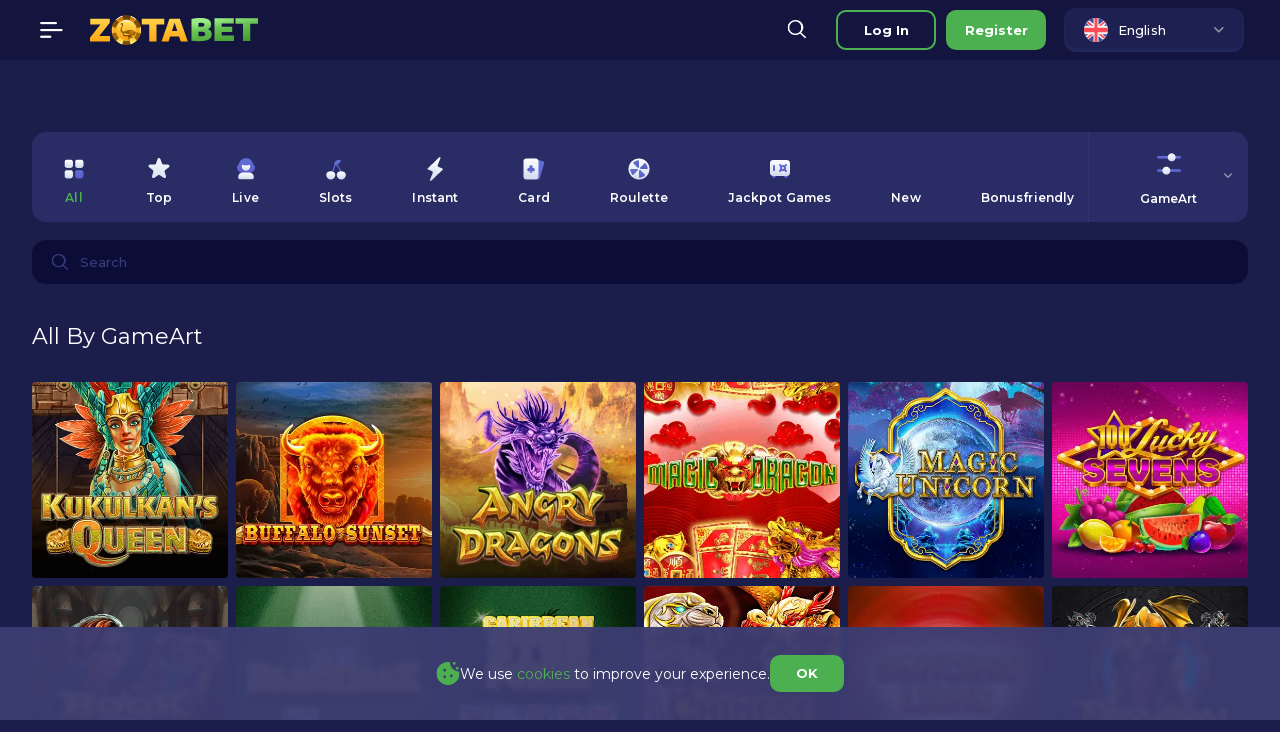

--- FILE ---
content_type: text/css
request_url: https://www.zotabet.com/css/common.c88b3f47.css
body_size: 23832
content:
.cms-page--christmas-calendar:after{animation:snow 20s linear infinite;background-image:url(/images/snow.9dd514fb..png),url(/images/snow3.89947b62..png),url(/images/snow2.bffb7b22..png)}.cms-page{background-color:#1b1d4a;padding-bottom:60px;padding-top:30px;position:relative}@media(min-width:768px){.cms-page{padding-top:35px}}@media(min-width:1248px){.cms-page{padding-bottom:80px;padding-left:0;padding-top:50px}}@media(min-width:1632px){.cms-page{padding-bottom:80px;padding-left:0;padding-top:60px}}.cms-page__bg{height:170px;left:0;-o-object-fit:cover;object-fit:cover;-o-object-position:center;object-position:center;position:absolute;top:0;width:100%}@media(min-width:768px){.cms-page__bg{-o-object-position:right;object-position:right}}.cms-page__head{align-items:flex-start;display:flex;margin-bottom:30px;min-height:170px;padding:0;position:relative;text-align:center}@media(min-width:768px){.cms-page__head{text-align:left}}.cms-page__head-wrap{position:relative;width:100%;z-index:3}.cms-page__title{align-items:center;color:#fff;display:flex;font-size:25px;font-weight:800;justify-content:center;margin:0;min-height:100px;padding:0;width:100%}@media(min-width:768px){.cms-page__title{font-size:30px;justify-content:flex-start}}.cms-page__subtitle{color:#fff;font-size:14px;margin-top:20px;text-align:center}@media(min-width:768px){.cms-page__subtitle{margin-bottom:50px;text-align:left}}.cms-page__date{color:#fff;font-size:13px;font-weight:700;letter-spacing:.12px;margin-top:40px}.cms-page--without-vertical-space{padding-bottom:0;padding-top:0}.cms-page--without-top-space{padding-top:0}.cms-page--without-bottom-space{padding-bottom:0}.cms-page--center-header{text-align:center}@media(max-width:768px){.cms-page--long-text h2{font-size:24px!important}}.cms-page--faq .collapse-block:not(:last-child){margin-bottom:24px}.cms-page--christmas-event-calendar{background:url(/images/page-bg.540ec211..jpg) no-repeat 50%/cover}.cms-page--christmas-calendar{padding-bottom:0}.cms-page--christmas-calendar:after{bottom:0;content:"";left:0;pointer-events:none;position:absolute;right:0;top:0}.cms-page--autumn-calendar .container,.cms-page--christmas-calendar .container{max-width:986px}.cms-page--halloween-calendar .container,.cms-page--patrick-calendar .container,.cms-page--spring-calendar .container,.cms-page--valentine-calendar .container{max-width:1000px}@media print{.cms-page{color:#000!important}}.full-country{display:block;margin:0;padding-bottom:30px;width:100%}@media(min-width:768px){.full-country{padding-bottom:40px}}.full-country__title{color:#fff;display:block;font-size:24px;font-weight:700;letter-spacing:normal;line-height:1.2;margin:0 0 32px;padding:0;text-align:left;text-transform:uppercase;width:100%}@media(min-width:768px){.full-country__title{font-size:40px;margin-bottom:64px}}.full-country__section-title{color:#fff;font-size:24px;font-weight:700;margin:0 0 30px;padding:0;text-align:center;text-transform:capitalize}.full-country__button-for-my-country{align-items:center;display:flex;justify-content:center;margin-bottom:30px}@media(min-width:768px){.full-country__button-for-my-country{margin-bottom:40px}}.full-country__prizes{display:block;margin:24px 0 0;padding:0;width:100%}@media(min-width:768px){.full-country__prizes{margin-top:32px}}@media(min-width:1248px){.full-country__prizes{margin-top:40px}}.full-country__section--prizes-tree{padding-bottom:15px}.full-country__section--prizes{padding-top:15px}.full-country__section--middle-info{color:hsla(0,0%,100%,.5);font-weight:500;line-height:1.3;padding:30px 0;text-align:center}@media(min-width:768px){.full-country__section--middle-info{padding:40px 0}}.full-country-footer__collapse{padding:42px 14px}@media(min-width:768px){.full-country-footer__collapse{padding:42px 20px}}@media(min-width:1248px){.full-country-footer__collapse{padding:42px 32px}}.full-country-footer__footer-info{padding-top:21px;text-align:center}.full-country-footer__footer-info-title{color:#fff;font-size:14px;font-weight:700;line-height:normal;margin-bottom:21px}.full-country-footer__footer-info-text{font-size:12px;font-weight:400;letter-spacing:.12px;line-height:140%}@media(min-width:768px){.full-country-footer__footer-info-text{text-align:start}}.sportsbook-iframe-wrapper{align-items:center;display:flex;justify-content:center;min-height:100vh;min-width:100vw;position:relative}.sportsbook-iframe-wrapper__content{background:#1b1d4a;border-radius:20px;margin:20px 0;max-width:780px;padding:30px;position:relative;width:calc(100% - 20px)}.sportsbook-iframe-wrapper--sign-in .sportsbook-iframe-wrapper__content,.sportsbook-iframe-wrapper--sign-up .sportsbook-iframe-wrapper__content{max-width:430px}.sportsbook-iframe-wrapper__content>*{position:relative;z-index:1}.sportsbook-iframe-wrapper__backdrop{background:transparent none;height:100%;left:0;position:absolute;top:0;width:100%}.user-page-container{align-items:center;display:flex;flex-direction:column;margin:0;padding:30px 24px}@media(min-width:768px){.user-page-container{padding:40px 48px}}@media(min-width:1248px){.user-page-container{padding:40px 54px}}@media(min-width:1632px){.user-page-container{padding:40px 64px}}@media(min-width:1920px){.user-page-container{padding:40px 68px}}.page-title{color:#fff;font-size:40px;margin:0 0 20px;text-align:center;text-transform:capitalize}@media(max-width:576px){.page-title{font-size:24px;margin:0 0 10px}}.reset-password-form{display:flex;flex-direction:column;max-width:560px}.reset-password-form.form{margin-top:20px}.reset-password-form__form-element.form-element{margin-bottom:16px}.reset-password-form .btn{text-transform:uppercase}.reset-password-form__errors{margin-bottom:15px}.auth-form{align-items:center;display:flex;flex-direction:column}.auth-form__description{font-size:400;text-align:center}@media(max-width:576px){.auth-form__description{margin-bottom:32px;margin-top:16px}}.auth-form__description-help,.auth-form__description-text{color:#fff;margin:0}.auth-form__description-help--link{color:red;margin:0 4px}.auth-form__description-help--link:hover{text-decoration:underline}.auth-form__form-element-wrap{margin-bottom:32px;margin-top:65px;max-width:560px;width:100%}.auth-form__instructions{align-items:center;display:flex;flex-direction:column;margin-top:16px;text-align:center}.auth-form__instructions>*+*{margin-top:8px}.auth-form__instruction-link{color:#ffd600}.auth-form__instruction-link:hover{text-decoration:underline}.sign-in-page{width:100%}.sign-in-page__header{align-items:center;color:#fff;display:flex;flex-direction:row;flex-wrap:wrap;font-size:24px;font-weight:700;justify-content:center;letter-spacing:normal;line-height:1.2;margin:0 0 24px;text-transform:uppercase;width:100%}.sign-in-page__body,.sign-in-page__form-wrapper{display:block;margin:0;width:100%}.sign-in-page__form-wrapper{padding:0}.login-form.login-form{align-items:center;justify-content:center;min-width:176px}.login-form__two-factor-errors{margin-bottom:10px}.login-form .login-form__form-element{margin-bottom:14px}.login-form__forgot-password-link-wrapper{margin:16px 0 0;text-align:center}.login-form__forgot-password-link,.login-form__link{color:#fff;font-size:12px;text-decoration:none}.login-form__forgot-password-link:hover,.login-form__link:hover{text-decoration:underline}.login-form .login-form__submit-button{font-size:12px;margin-top:15px;min-height:35px;min-width:140px;text-transform:uppercase;width:auto}.login-form__footer{margin-top:15px;text-transform:capitalize}.login-form__sign-up{color:#4caf50}.login-form__socials{width:100%}.login-form__socials-header{color:#fff;font-size:12px;font-weight:400;line-height:1.2;margin-bottom:12px;margin-top:14px;text-align:center}.errors__error{color:red;font-size:12px}.registration-dynamic-form{align-items:flex-start;display:flex;flex-direction:column;flex-wrap:nowrap;justify-content:flex-start;margin:0;padding:0;width:100%}@media(min-width:768px){.registration-dynamic-form{flex-direction:row}}.registration-dynamic-form__col{flex:1 1 auto;width:100%}.registration-dynamic-form__header{align-items:center;color:#fff;display:flex;flex-direction:row;flex-wrap:wrap;font-family:Montserrat,Arial,sans-serif;font-size:24px;font-weight:700;justify-content:center;letter-spacing:normal;line-height:1.2;margin:0 0 24px;position:relative;text-transform:uppercase}.registration-dynamic-form__title{display:block;margin:0;padding:0;width:100%}.registration-dynamic-form__form-wrapper{align-items:center;display:flex;flex:1;flex-direction:column;flex-wrap:wrap;justify-content:center;margin:0;min-height:100%;padding:0;width:100%}.registration-dynamic-form__form{flex-grow:1}.registration-dynamic-form__footer{align-items:center;display:flex;flex-direction:row;flex-wrap:wrap;justify-content:center;margin:8px 0 0;padding:0;width:100%}.registration-dynamic-form__link{color:#4caf50;font-size:14px;font-weight:600;text-decoration:none;text-transform:capitalize}.registration-dynamic-form__link:hover{text-decoration:underline}.registration-dynamic-form__form-step{display:none;margin-bottom:auto;width:100%}.registration-dynamic-form__form-step--active{display:block}.registration-dynamic-form__element+.registration-dynamic-form__element{margin-top:14px}.registration-dynamic-form__label-wrapper{color:#fff;display:none;font-size:14px;font-weight:600;margin:0 0 16px;padding:0;text-align:left;text-transform:uppercase;width:100%}@media(min-width:768px){.registration-dynamic-form__label-wrapper{font-size:16px}}.registration-dynamic-form__label{color:#fff;display:block;font-size:14px;font-weight:600;letter-spacing:normal;line-height:1.2;margin:0;padding:0;text-align:left;text-transform:uppercase;width:100%}@media(min-width:768px){.registration-dynamic-form__label{font-size:16px}}.registration-dynamic-form__buttons{align-items:center;display:flex;flex-direction:row;flex-wrap:nowrap;justify-content:center;margin:22px 0 0;padding:0;width:100%}.registration-dynamic-form__button-wrapper{align-items:center;align-self:stretch;display:inline-flex;flex-direction:row;flex-wrap:wrap;justify-content:center;margin:0;padding:0}.registration-dynamic-form__button-wrapper--step{width:auto}.registration-dynamic-form__button-wrapper+.registration-dynamic-form__button-wrapper{margin-left:24px}.registration-dynamic-form .registration-dynamic-form__back-button{font-size:12px;min-height:35px;min-width:112px}.registration-dynamic-form .registration-dynamic-form__submit-button{font-size:12px;min-height:35px;min-width:140px}.registration-dynamic-form__currency-select .select__dropdown{background:#0b0d37;border-radius:8px;box-shadow:0 4px 20px rgba(0,0,0,.15),inset 0 -3px 5px rgba(43,46,109,.4);display:flex;flex-wrap:wrap;top:4px}.registration-dynamic-form__currency-select .select__dropdown .option{border-radius:8px;margin:10px;padding:10px;width:auto}.registration-dynamic-form__currency-select .select__dropdown .option--selected,.registration-dynamic-form__currency-select .select__dropdown .option:hover{background:#4caf50;cursor:pointer}.registration-dynamic-form__currency-select .select__dropdown .option--hightlighted{background:none}.registration-dynamic-form__country-select .select__dropdown{background:#0b0d37;border-radius:8px;box-shadow:0 4px 20px rgba(0,0,0,.15),inset 0 -3px 5px rgba(43,46,109,.4);padding:0 10px;top:4px}.registration-dynamic-form__country-select .select__dropdown .option{border-radius:8px}.registration-dynamic-form__country-select .select__dropdown .option:first-child{margin-top:10px}.registration-dynamic-form__country-select .select__dropdown .option:last-child{margin-bottom:10px}.registration-dynamic-form__country-select .select__dropdown .option--selected,.registration-dynamic-form__country-select .select__dropdown .option:hover{background:rgba(76,175,80,.5);cursor:pointer}.registration-dynamic-form__country-select .select__dropdown .option--hightlighted{background:none}.registration-dynamic-form .registration-dynamic-form__radio-group{display:flex;justify-content:center;margin:20px 0;width:100%}.registration-dynamic-form__bonus_code .input__native:not(:-moz-placeholder-shown){text-transform:uppercase}.registration-dynamic-form__bonus_code .input__native:not(:placeholder-shown){text-transform:uppercase}.registration-dynamic-form__socials{width:100%}.registration-dynamic-form__socials__header{color:#fff;font-size:12px;font-weight:400;margin-top:16px;text-align:center}.captcha-term-and-policy{color:#fff;font-size:12px;margin:10px 0}.captcha-term-and-policy__link{color:#4caf50;text-decoration:none}.captcha-term-and-policy__link:hover{text-decoration:underline}.auth-providers{margin:12px 0}.auth-providers,.auth-providers__icon{align-items:center;display:flex;justify-content:center}.auth-providers__icon{background-color:rgba(41,44,101,.5);border-radius:10px;cursor:pointer;font-size:16px;height:40px;margin:0 8px;padding:0 5px;width:40px}.telegram-signin-modal .modal__content{background-color:transparent}.jackpot-header{align-items:center;color:#fff;display:flex;font-size:16px;font-weight:700;justify-content:center;line-height:normal;margin-bottom:40px;overflow:hidden;position:relative;text-align:center}.jackpot-header__img{height:560px;left:0;-o-object-fit:cover;object-fit:cover;position:absolute;top:0;width:100%}.jackpot-header__container{z-index:2}.jackpot-header__content{padding:50px 0 20px;position:relative}.jackpot-header__title{-webkit-text-fill-color:transparent;background:linear-gradient(180deg,#ffeba3,#f9d863);-webkit-background-clip:text;background-clip:text;color:#ffeba3;font-size:32px;font-weight:900;margin-bottom:20px;text-transform:uppercase}@media(min-width:768px){.jackpot-header__title{font-size:44px}}.jackpot-header__total-label{font-style:14px;font-weight:600;text-transform:uppercase}.jackpot-header__total-value{font-size:36px;font-weight:900;text-shadow:0 0 35px #0075ff}@media(min-width:768px){.jackpot-header__total-value{font-size:60px}}@media(min-width:1248px){.jackpot-header__total-value{font-size:70px}}.jackpot-header__prizes{position:relative}.jackpot-header__pieces{height:100%;min-height:560px;position:absolute;right:0;top:0;width:100vw;z-index:1}.jackpot-header__pieces-group{position:absolute;width:100%}.jackpot-header__pieces-group--1{animation:animation-group1 6s ease-in-out infinite alternate;height:250px;top:145px}.jackpot-header__pieces-group--2{animation:animation-group2 6s ease-in-out infinite alternate;height:320px;top:50px}.jackpot-header__pieces-group--3{animation:animation-group3 6s ease-in-out infinite alternate;height:20%;top:-100px}.jackpot-header__pieces-img{position:absolute}.jackpot-header__pieces-img--1-1{right:calc(50% + 793px);top:0}.jackpot-header__pieces-img--1-2{bottom:0;right:calc(50% + 370px)}.jackpot-header__pieces-img--1-3{left:calc(50% + 270px);top:0}.jackpot-header__pieces-img--2-1{right:calc(50% + 315px);top:20px}.jackpot-header__pieces-img--2-2{bottom:0;left:calc(50% + 387px)}.jackpot-header__pieces-img--2-3{left:calc(50% + 762px);top:0}.jackpot-header__pieces-img--3-1{right:calc(50% + 373px)}.jackpot-header__pieces-img--3-2{left:calc(50% + 155px)}.jackpot-header__pieces-img--3-3{left:calc(50% + 390px)}.jackpot-header-animation__bg-group{position:absolute;top:0;z-index:1}.jackpot-header-animation__bg-group--1{animation:animation-group1 4s linear infinite alternate;right:0}@media(min-width:960px){.jackpot-header-animation__bg-group--1{right:calc(50% - 550px)}}.jackpot-header-animation__bg-group--2{animation:animation-group2 5s linear infinite alternate;right:0}@media(min-width:960px){.jackpot-header-animation__bg-group--2{left:calc(50% - 378px);right:auto}}.jackpot-header-animation__bg-group--3{animation:animation-group3 4s linear infinite alternate;left:0}@media(min-width:960px){.jackpot-header-animation__bg-group--3{left:calc(50% - 490px)}}@keyframes animation-group1{0%{transform:translateY(-20px)}to{transform:translateY(200px)}}@keyframes animation-group2{0%{transform:translateY(150px)}to{transform:translateY(40px)}}@keyframes animation-group3{0%{transform:translateY(0)}to{transform:translateY(-100px)}}.container{display:block;margin:0 auto;padding:0 14px;width:100%}@media(min-width:768px){.container{padding:0 18px}}@media(min-width:1248px){.container{padding:0 32px}}.container--cms{max-width:1200px}.container--full{max-width:100%}.container--no-padding{padding:0}@media(min-width:960px){.container--no-padding{padding:0}}@media(min-width:1632px){.container--no-padding{padding:0}}.collections-page__tabs{scrollbar-color:#4caf50}.collections-page__tabs::-webkit-scrollbar{height:3px;width:3px}.collections-page__tabs::-webkit-scrollbar-track{background:rgba(76,175,80,.08);border-radius:2px}.collections-page__tabs::-webkit-scrollbar-thumb{background:rgba(76,175,80,.6);border-radius:2px;margin:0}.collections-page__tabs::-webkit-scrollbar-thumb:hover{background:#4caf50}.collections-page__tabs:hover::-webkit-scrollbar-thumb{background:rgba(76,175,80,.8)}.collections-page{margin:0 auto;max-width:1370px}.collections-page__page-banner{align-items:center;background-position:50%;background-size:auto calc(100% + 14px);display:flex;flex-direction:column;height:350px;justify-content:center;margin-bottom:60px;margin-left:-14px;margin-right:-14px;text-align:center}.collections-page__header{color:#fff;font-size:40px;font-weight:700;margin-bottom:0;text-transform:uppercase;width:calc(100% - 20px)}@media(min-width:768px){.collections-page__header{font-size:64px}}.collections-page__subheader{font-size:16px;font-weight:400;margin-top:0;max-width:430px;width:calc(100% - 20px)}.collections-page__list{display:flex;flex-wrap:wrap;margin-right:-14px}.collections-page__item{background:#0b0d37;border-radius:16px;margin:0 14px 14px 0;overflow:hidden;position:relative;text-decoration:none;width:100%}.collections-page__item:hover .collections-page__image{transform:scale(1.08)}@media(min-width:768px){.collections-page__item{width:calc(50% - 14px)}}@media(min-width:1248px){.collections-page__item{width:calc(33.33333% - 14px)}}@media(min-width:1632px){.collections-page__item{width:calc(25% - 14px)}}.collections-page__banner{align-items:center;display:flex;min-height:160px;overflow:hidden;padding:24px;position:relative;z-index:1}.collections-page__title{color:#fff;font-size:22px;margin:0;max-width:60%}.collections-page__image{height:100%;position:absolute;right:0;top:0;transition:transform .5s ease;z-index:-1}.collections-page__tabs{display:flex;list-style:none;margin:0 0 6px;overflow-y:auto;padding:0 0 10px}@media(min-width:768px){.collections-page__tabs{margin-bottom:10px}}.collections-page__tab{background:#0b0d37;border-radius:10px;color:#b1b4f2;cursor:pointer;font-size:13px;padding:10px 16px}.collections-page__tab:not(:first-child){margin-left:10px}.collections-page__tab--active{background:#4caf50;color:#fff}.collections-page .search-collection{margin-bottom:24px}@media(min-width:768px){.collections-page .search-collection{margin-bottom:30px}}.collections-page__expand-button{display:block;margin:0 auto;min-width:200px}.search-collection{align-items:center;display:flex;position:relative}.search-collection__input.input{font-weight:400;padding:0}.search-collection__input.input .input__native{padding-left:45px}.search-collection__input.input .input__native::-moz-placeholder{color:#373c7f!important}.search-collection__input.input .input__native::placeholder{color:#373c7f!important}.search-collection__search-icon{color:#373c7f;left:24px;position:absolute;z-index:20}.search-collection--focused i{color:#fff}.lottery-item{background:url(/images/lottery.ccdd5f6d..png) 0 no-repeat;background-size:contain;display:inline-flex;font-size:12px;list-style:none;min-height:150px;width:100%}@media(min-width:768px){.lottery-item{background-position:100%}}.lottery-item__left,.lottery-item__right{text-align:center}.lottery-item__left{display:flex;flex-direction:column;padding:24px 40px;width:80%}@media(min-width:768px){.lottery-item__left{padding:25px 25px 25px 35px}}.lottery-item__right{align-items:center;display:flex;flex-direction:column;font-weight:500;gap:2px;justify-content:center;padding:15px 9px 15px 5px;width:20%}@media(min-width:960px){.lottery-item__right{padding:15px 10px 15px 5px}}.lottery-item__value{font-size:28px;font-weight:700;line-height:34px;white-space:nowrap}@media(min-width:960px){.lottery-item__value{font-size:32px}}.lottery-item__deposit-name{flex:1;font-size:16px;font-weight:500;text-transform:uppercase}@media(min-width:960px){.lottery-item__deposit-name{font-size:20px}}.lottery-item__deposit-name:after{border-bottom:1px solid #fff;content:"";display:block;margin:12px 0;width:100%}.lottery-item__content{font-size:12px}@media(min-width:960px){.lottery-item__content{font-size:16px}}.lottery-item__price{font-size:30px;padding-bottom:1px}@media(min-width:768px){.lottery-item__price{padding-bottom:3px}}@media(min-width:960px){.lottery-item__price{font-size:40px}}.lottery-item__price--rotated{font-size:30px;padding-bottom:4px;writing-mode:vertical-rl}.lottery-item__currency{font-size:14px}@media(min-width:960px){.lottery-item__currency{font-size:18px}}.lottery-item--lowercase .lottery-item__value{font-size:24px;padding-top:0;text-transform:lowercase}.lottery-prize{background:url(/images/prize.5e6b5c53..png) top no-repeat;background-size:contain;color:#1b1d4a;display:flex;flex-direction:column;justify-content:center;margin:0 auto;max-width:290px;min-height:142px;padding:10px 15px;text-align:center;text-transform:uppercase;width:100%}.lottery-prize__value{align-items:flex-end;display:flex;font-size:32px;font-weight:700;justify-content:center;padding-bottom:25px;position:relative}.lottery-prize__value:after{border-bottom:1px solid #fff;bottom:12px;content:"";display:block;left:50%;position:absolute;transform:translateX(-50%);width:194px}.lottery-prize__text{font-size:20px;font-weight:500;position:relative}.lottery-prize--gold{background-image:url(/images/prize-gold.549438aa..png)}.lottery-prize--silver{background-image:url(/images/prize-silver.ce1435a2..png)}.lottery-prize--bronze{background-image:url(/images/prize-bronze.65b17a89..png)}.lottery-prize--lowercase{padding-bottom:10px;padding-top:10px}.lottery-prize--lowercase .lottery-prize__value{padding-bottom:7px;text-transform:lowercase}.lottery-prize--lowercase .lottery-prize__text{padding-bottom:7px}@media(min-width:768px)and (max-width:959px){.lottery-prize--lowercase .lottery-prize__text{padding-top:7px}}.payment-tables__section:not(:last-child){margin-bottom:50px}@media(min-width:960px){.payment-tables__section:not(:last-child){margin-bottom:90px}}.payment-tables__title{color:#fff;font-size:24px;font-weight:700;margin:0 0 20px}.payment-tables__subtitle{font-size:18px;font-weight:400;margin:0 0 30px}.payment-tables__card-wrap{align-items:center;display:flex;justify-content:center}.payment-tables__image-wrap{align-items:center;display:inline-flex;justify-content:center}.payment-tables__image-wrap img{background-color:#fff;border:1px solid #f2f9f7;border-radius:6px;height:44px;-o-object-fit:contain;object-fit:contain;padding:8px 16px;width:86px}.payment-tables__table{border-spacing:0;color:#fff;position:relative;width:100%}@media(max-width:959px){.payment-tables__table thead{display:none}}.payment-tables__table thead tr th{background:#0b0d37;font-size:14px;font-weight:700;height:58px;line-height:16px;padding:0 20px;position:relative;text-transform:uppercase}@media(max-width:959px){.payment-tables__table thead tr th:first-child{border-radius:6px 6px 0 0}}@media(min-width:960px){.payment-tables__table thead tr th:first-child{border-radius:6px 0 0 6px}}@media(max-width:959px){.payment-tables__table thead tr th:last-child{border-radius:0 0 6px 6px;padding-left:15px}}@media(min-width:960px){.payment-tables__table thead tr th:last-child{border-radius:0 6px 6px 0}}.payment-tables__table tbody tr{overflow:hidden}.payment-tables__table tbody tr:nth-child(2n) td{background-color:#13153f;opacity:.8}@media(max-width:959px){.payment-tables__table tbody tr{display:flex;flex-wrap:wrap}.payment-tables__table tbody tr:not(:last-child){margin-bottom:20px}}.payment-tables__table tbody tr:last-child td{border-bottom:none}.payment-tables__table tbody tr td{color:#fff;font-size:14px;font-weight:700;letter-spacing:.14px;min-width:110px;padding:20px;vertical-align:middle}@media(max-width:959px){.payment-tables__table tbody tr td{align-items:center;background-color:#13153f;display:flex;justify-content:center;min-height:50px;padding-left:50%;width:100%}.payment-tables__table tbody tr td:before{-ms-word-wrap:break-word;word-wrap:break-word;content:attr(data-title);font-weight:700;left:6px;padding-left:10px;padding-right:10px;position:absolute;text-align:left;width:45%}.payment-tables__table tbody tr td:first-child,.payment-tables__table tbody tr td:last-child{align-items:center;display:flex;justify-content:center}.payment-tables__table tbody tr td:first-child{border-radius:12px 12px 0 0}}@media(min-width:960px){.payment-tables__table tbody tr td:first-child{border-radius:12px 0 0 12px}}@media(max-width:959px){.payment-tables__table tbody tr td:last-child{border-radius:0 0 12px 12px;padding-left:15px}}@media(min-width:960px){.payment-tables__table tbody tr td:last-child{border-radius:0 12px 12px 0}}.payment-tables__table .deposit-button,.payment-tables__table .withdrawal-button{font-weight:600;width:100%}@media(min-width:960px){.payment-tables__table .deposit-button,.payment-tables__table .withdrawal-button{min-width:130px;white-space:nowrap;width:auto}}.payment-tables .text-center{text-align:center}.promo-page{padding:30px 0 0}.promo-page__list{grid-gap:20px;display:grid;grid-template-columns:1fr}@media(min-width:768px){.promo-page__list{grid-gap:30px;grid-template-columns:repeat(2,1fr)}.promo-page .promo-item--default{grid-column:1/3}}.promo-item{border-radius:14px;display:flex;min-height:234px;overflow:hidden;position:relative;width:100%}@media(min-width:768px){.promo-item{min-height:350px}}.promo-item--small{min-height:160px}.promo-item--small .promo-item__content{padding:30px 22px}@media(min-width:768px){.promo-item--small .promo-item__content{padding:30px}}.promo-item--small .promo-item__title{font-weight:800}@media(min-width:768px){.promo-item--small .promo-item__title{font-size:24px}}.promo-item--default .link{text-decoration:none}.promo-item__bg{display:block;height:100%;-o-object-fit:cover;object-fit:cover;-o-object-position:right;object-position:right;position:absolute;width:100%}.promo-item__title{font-size:22px;font-weight:900;line-height:1.2;margin-bottom:10px}@media(min-width:768px){.promo-item__title{font-size:36px;margin-bottom:15px}}.promo-item__desc{font-size:12px;line-height:1.3;margin-bottom:10px}@media(min-width:768px){.promo-item__desc{font-size:13px}}.promo-item__content{display:flex;flex-direction:column;padding:22px;position:relative;width:100%}@media(min-width:768px){.promo-item__content{padding:40px 30px}}.promo-item__actions-wrapper{margin-top:auto}@media(min-width:768px){.promo-item__actions-wrapper{align-items:center;display:flex;justify-content:flex-start}.promo-item__actions-wrapper .deposit-button{margin-right:36px}}.promo-item__link-wrapper{margin-top:10px}@media(min-width:768px){.promo-item__link-wrapper{display:flex;margin-top:0}}.promo-item__link-wrapper .link{color:#fff;font-size:12px;line-height:1.2}.promo-item__link-wrapper .link:hover{color:#4caf50}@media(min-width:768px){.promo-item__link-wrapper .link{font-size:14px}}.contact-form .contact-form__form-element:not(:first-child){margin-top:32px}.contact-form .contact-form__submit-button{font-size:14px;margin-top:16px;min-height:49px;width:100%}.contact-form .contact-form__input{height:49px}.contact-form__label{color:#fff;display:block;font-size:14px;font-weight:600;letter-spacing:normal;line-height:1.2;margin:0 0 16px;padding:0;text-align:left;text-transform:uppercase;width:100%}@media(min-width:768px){.contact-form__label{font-size:16px}}.convert-to-pdf{margin:10px auto 10px 0;padding-bottom:0}.modal .convert-to-pdf{display:none}@media print{.convert-to-pdf{display:none}}.print .collapse{height:auto!important;opacity:1!important;overflow:unset!important;transition-duration:0ms!important}.print .collapse-block__caret{display:none!important}.print .collapse-block__title{width:100%}.tourn-network{color:#fff;display:block;font-size:12px;line-height:1.2;margin:0;padding:0;text-transform:none;width:100%}.tourn-network__bg{border-radius:14px;margin:20px auto 30px;max-width:920px;overflow:hidden;width:100%}.tourn-network__bg img{display:block;width:100%}.tourn-network__desc{font-size:16px;margin:0 auto 30px;max-width:920px;text-align:center}.tourn-network__button-wrap{display:flex;justify-content:center;margin-bottom:70px;width:100%}.tourn-network__button{font-size:13px;min-width:150px;text-transform:uppercase}.tourn-network__title{display:block;font-size:24px;font-weight:700;margin:0;padding:0;text-transform:uppercase;width:100%}.tourn-network .collapse-block--toggle{text-align:center}.tourn-network__games{margin-top:70px}.tourn-network__games-title{font-size:26px;font-weight:700;margin:0 0 20px;text-align:center}.full-tourn{display:block;margin:0;padding:0;width:100%}.full-tourn__title{font-size:24px;margin:0 0 32px;text-align:left}.full-tourn__section-title,.full-tourn__title{color:#fff;display:block;font-weight:700;letter-spacing:normal;line-height:1.2;padding:0;width:100%}.full-tourn__section-title{font-size:26px;margin:0 0 24px;text-align:center;text-transform:capitalize;word-spacing:100vw}.full-tourn__section{display:block;margin-bottom:70px;padding:0;width:100%}.full-tourn__section--main{margin-top:15px}.full-tourn__section--main,.full-tourn__section--prizes,.full-tourn__section--winners{margin-left:auto;margin-right:auto;max-width:920px}.full-tourn__prizes{display:block;margin:24px 0 70px;padding:0;width:100%}.full-tourn .game__title{line-height:100%;max-height:3em}.vip-page__header{align-items:center;display:flex;justify-content:center;margin-bottom:30px;min-height:356px;padding:55px 14px 30px;position:relative}@media(min-width:768px){.vip-page__header{margin-bottom:65px}}.vip-page__header-bg{height:100%;left:50%;-o-object-fit:cover;object-fit:cover;-o-object-position:center;object-position:center;position:absolute;top:0;transform:translateX(-50%);width:100%}.vip-page__header-info{position:relative;width:100%}@media(min-width:768px){.vip-page__levels{display:flex;flex-wrap:wrap;justify-content:center}}@media(min-width:768px)and (min-width:960px){.vip-page__levels{margin:0 -15px 30px}}.vip-page__levels .vip-level{margin:0 auto 20px}@media(min-width:768px){.vip-page__levels .vip-level{margin:0 15px 30px}}.vip-position{align-items:center;display:flex;flex-direction:column;margin:0;width:100%}.vip-position__content{display:flex;flex-direction:column;flex-grow:1}.vip-position__title{font-size:28px;font-weight:900;margin-bottom:74px;text-align:center;width:100%}@media(min-width:768px){.vip-position__title{font-size:36px;margin-bottom:28px}}.vip-position__card{-webkit-backdrop-filter:blur(14px);backdrop-filter:blur(14px);background:hsla(0,0%,100%,.1);border-radius:14px;display:flex;flex-direction:column;min-height:200px;padding:64px 20px 25px;position:relative;width:100%}@media(min-width:768px){.vip-position__card{align-items:center;flex-direction:row;min-height:180px;padding:20px;width:460px}}.vip-position__bottom{margin-top:auto}.vip-position__next-level{margin-top:24px}.vip-position__next-level-title{font-size:12px;font-weight:400;margin-bottom:4px}.vip-position__next-level-progress-wrapper{align-items:center;display:flex}.vip-position__next-level-progress-bar{flex-grow:1;margin-right:14px}.vip-position__next-level-value{font-size:14px}.vip-position .image{left:50%;margin-bottom:5px;position:absolute;top:0;transform:translate(-50%,-50%);width:120px}@media(min-width:768px){.vip-position .image{margin:0 25px 0 0;position:static;transform:none;width:136px}}.vip-position__info{align-items:center;display:flex;margin-bottom:10px;width:100%}.vip-position__info-level-name{font-size:18px;font-weight:700}.vip-position__info-points{flex-grow:1;font-size:12px;font-weight:600;text-align:right}.vip-position__reward{color:#4caf50;font-size:16px;font-weight:600}.progress-bar{background:hsla(0,0%,100%,.1);border-radius:28px;width:100%}.progress-bar__track{background:#4caf50;border-radius:28px;height:5px;transition:width .3s}.vip-level{align-items:center;-webkit-backdrop-filter:blur(10px);backdrop-filter:blur(10px);background:rgba(41,44,101,.5);border-radius:14px;box-shadow:inset 0 -2px 4px rgba(96,115,216,.12);display:flex;flex-direction:column;padding:20px;position:relative;width:286px}.vip-level--current{border:1px solid #35f006;box-shadow:0 4px 30px rgba(177,255,241,.29),0 0 8px rgba(177,255,241,.56),inset 0 -2px 4px rgba(96,115,216,.12)}.vip-level--active{opacity:.3}.vip-level__flag{background:url(/images/level-flag.c92d3163..png) no-repeat 50%;color:#31323f;display:block;font-size:20px;font-style:italic;font-weight:900;height:62px;left:20px;line-height:1.2;padding-top:16px;position:absolute;text-align:center;text-shadow:0 0 10px #8595ac,0 3px 30px rgba(48,83,135,.6);text-transform:capitalize;top:0;width:40px}.vip-level__icon{margin-bottom:16px;width:154px}.vip-level__level-name{background:url(/images/level-name-bg.6b28426b..png) no-repeat 50%;background-size:cover;color:#9ba9c0;font-size:18px;font-weight:700;height:50px;line-height:22px;margin-bottom:12px;padding-top:10px;text-align:center;width:100%}.vip-level__points{color:hsla(0,0%,100%,.5);font-size:12px;font-weight:500;margin-bottom:12px}.vip-level__bottom{-webkit-backdrop-filter:blur(16px);backdrop-filter:blur(16px);background:hsla(0,0%,100%,.1);border-radius:16px;font-size:18px;padding:20px;text-align:center;text-shadow:0 0 8px #fff;width:100%}.jackpot-total{align-items:center;display:inline-flex;flex-direction:row;flex-wrap:nowrap;justify-content:center;max-width:100%;white-space:nowrap;width:auto}.Block--currency-amount{text-transform:none;white-space:nowrap}.jackpot-prizes-block{display:block;width:100%}.jackpot-prizes{color:#fff;display:grid;grid-template-columns:1fr 1fr;position:relative;row-gap:20px;text-align:center;width:100%}@media(min-width:768px){.jackpot-prizes{align-items:center;-moz-column-gap:50px;column-gap:50px}}@media(min-width:960px){.jackpot-prizes{-moz-column-gap:28px;column-gap:28px;grid-template-columns:repeat(3,1fr);margin:0 auto;max-width:866px}}.jackpot-prizes__item{display:block;margin-top:40px;min-height:200px;padding-top:40px;position:relative;width:100%}.jackpot-prizes__item:not(.jackpot-prizes__item:last-child):after{background-color:hsla(0,0%,100%,.1);content:"";height:200px;position:absolute;right:0;top:calc(50% - 20px);transform:translateY(-50%);width:1px}@media(min-width:768px){.jackpot-prizes__item{-webkit-backdrop-filter:blur(3px);backdrop-filter:blur(3px);background:linear-gradient(176.88deg,rgba(174,209,211,.4) 2.59%,rgba(79,89,100,.26) 35.3%,rgba(27,29,74,0) 97.41%);border-radius:14px 14px 0 0;margin-left:auto;margin-right:auto;margin-top:57.5px;min-height:225px;padding:57.5px 28px 28px;width:270px}.jackpot-prizes__item:after{display:none}.jackpot-prizes__item .jackpot-prizes__image{height:auto;width:115px}.jackpot-prizes__item .jackpot-prizes__image-block{top:-57.5px}.jackpot-prizes__item .jackpot-prizes__title{font-size:14px;margin-top:22px}.jackpot-prizes__item .jackpot-prizes__pool{font-size:24px}.jackpot-prizes__item .jackpot-prizes__block{flex-direction:row;justify-content:space-between}}@media(min-width:960px){.jackpot-prizes__item{grid-column:1;grid-row:1;margin-top:115px}.jackpot-prizes__item:last-child{grid-column:3}}.jackpot-prizes__item--first{-webkit-backdrop-filter:blur(3px);backdrop-filter:blur(3px);background:linear-gradient(176.88deg,rgba(230,182,15,.4) 2.59%,rgba(255,107,0,.24) 35.3%,rgba(27,29,74,0) 97.41%);border-radius:14px 14px 0 0;grid-column:span 2;margin-top:57.5px;min-height:225px;padding:57.5px 28px 28px}@media(min-width:960px){.jackpot-prizes__item--first{grid-column:2}}.jackpot-prizes__item--first:after{display:none}.jackpot-prizes__item--first .jackpot-prizes__image{height:auto;width:115px}.jackpot-prizes__item--first .jackpot-prizes__image-block{top:-57.5px}.jackpot-prizes__item--first .jackpot-prizes__title{font-size:14px;margin-top:22px}.jackpot-prizes__item--first .jackpot-prizes__pool{font-size:24px}.jackpot-prizes__item--first .jackpot-prizes__block{flex-direction:row;justify-content:space-between}.jackpot-prizes__image{height:auto;-o-object-fit:contain;object-fit:contain;width:80px}.jackpot-prizes__image-block{font-size:0;left:0;position:absolute;right:0;top:-40px}.jackpot-prizes__title{font-size:12px;font-weight:600;margin-top:18px;text-overflow:ellipsis;text-transform:uppercase}.jackpot-prizes__pool{align-items:center;display:flex;flex-direction:row;flex-wrap:nowrap;font-size:20px;font-weight:900;justify-content:center;margin-top:4px;text-shadow:0 0 35px #0075ff;white-space:nowrap;width:100%}.jackpot-prizes__info{display:flex;flex-direction:column;gap:14px;margin-top:18px}.jackpot-prizes__block{display:flex;flex-direction:column;gap:4}.jackpot-prizes__label{color:hsla(0,0%,100%,.5);font-size:12px;font-weight:500}.jackpot-prizes__label:after{content:": "}.jackpot-prizes__value{font-size:12px;font-weight:600}.jackpot-prizes__currency{margin-right:3px}.jackpot-prizes__loader{animation:spinner-border .75s linear infinite;border:5px solid #4caf50;border-radius:50%;border-right-color:transparent;display:inline-block;height:40px;margin:auto;vertical-align:text-bottom;width:40px}.jackpot-prizes--promo{display:grid;grid-template-columns:1fr;grid-template-rows:repeat(3,1fr);row-gap:6px}@media(min-width:768px){.jackpot-prizes--promo{-moz-column-gap:10px;column-gap:10px;grid-template-columns:repeat(3,1fr);grid-template-rows:1fr}}.jackpot-prizes--promo .jackpot-prizes__item{-webkit-backdrop-filter:blur(3px);backdrop-filter:blur(3px);background:linear-gradient(180deg,rgba(230,182,15,.4) 2.59%,rgba(255,107,0,.24) 35.3%,rgba(27,29,74,0) 97.41%);border-radius:14px 14px 0 0;-moz-column-gap:12px;column-gap:12px;display:grid;grid-column:span 1;grid-row:span 1;grid-template-columns:min-content 1fr;margin:0;min-height:auto;padding:14px 18px;row-gap:0}.jackpot-prizes--promo .jackpot-prizes__item:after{display:none}.jackpot-prizes--promo .jackpot-prizes__item:nth-child(2){background:linear-gradient(180deg,rgba(174,209,211,.4) 2.59%,rgba(79,89,100,.26) 35.3%,rgba(27,29,74,0) 97.41%)}@media(min-width:768px){.jackpot-prizes--promo .jackpot-prizes__item:nth-child(2){-webkit-backdrop-filter:none;backdrop-filter:none;background:none}}.jackpot-prizes--promo .jackpot-prizes__item:nth-child(3){background:linear-gradient(180deg,rgba(202,79,71,.4) 2.59%,rgba(182,81,24,.14) 35.3%,rgba(27,29,74,0) 97.41%)}@media(min-width:768px){.jackpot-prizes--promo .jackpot-prizes__item,.jackpot-prizes--promo .jackpot-prizes__item:nth-child(3){-webkit-backdrop-filter:none;backdrop-filter:none;background:none}.jackpot-prizes--promo .jackpot-prizes__item{padding:0;width:100%}.jackpot-prizes--promo .jackpot-prizes__item .jackpot-prizes__image{width:42px}}@media(min-width:960px){.jackpot-prizes--promo .jackpot-prizes__item .jackpot-prizes__image{width:52px}}.jackpot-prizes--promo .jackpot-prizes__image-block{grid-column:1;grid-row:span 2;order:1;position:static}.jackpot-prizes--promo .jackpot-prizes__image{height:auto;width:60px}.jackpot-prizes--promo .jackpot-prizes__title{align-items:flex-end;display:flex;font-size:11px;font-weight:600;grid-column:2;grid-row:1;justify-content:flex-start;margin:0;padding:0}.jackpot-prizes--promo .jackpot-prizes__info{display:none}.jackpot-prizes--promo .jackpot-prizes__pool{align-items:center;display:flex;font-size:16px;font-weight:900;grid-column:2;grid-row:2;justify-content:flex-start;margin:0;padding:0;text-shadow:none}.jackpot-prizes.jackpot-prizes--loading{grid-template-columns:1fr;text-align:center}.jackpot-prizes.jackpot-prizes--loading .jackpot-prizes__item{text-align:center}.jackpot-prizes--game,.jackpot-prizes--game.jackpot-prizes--promo{-moz-column-gap:22px;column-gap:22px;grid-template-columns:repeat(3,1fr);grid-template-rows:1fr;max-width:none}.jackpot-prizes--game .jackpot-prizes__image-block,.jackpot-prizes--game.jackpot-prizes--promo .jackpot-prizes__image-block{grid-row:span 3;order:1}.jackpot-prizes--game .jackpot-prizes__image,.jackpot-prizes--game.jackpot-prizes--promo .jackpot-prizes__image{width:44px}.jackpot-prizes--game .jackpot-prizes__title,.jackpot-prizes--game.jackpot-prizes--promo .jackpot-prizes__title{align-items:flex-end;font-size:12px;font-weight:600;justify-content:flex-start}.jackpot-prizes--game .jackpot-prizes__title-wrapper,.jackpot-prizes--game.jackpot-prizes--promo .jackpot-prizes__title-wrapper{align-items:center;display:flex;gap:8px;justify-content:start;margin-bottom:2px;order:2}.jackpot-prizes--game .jackpot-prizes__pool,.jackpot-prizes--game.jackpot-prizes--promo .jackpot-prizes__pool{align-items:flex-start;border:none;font-size:14px;font-weight:900;justify-content:flex-start;order:3}.jackpot-prizes--game .jackpot-prizes__item,.jackpot-prizes--game.jackpot-prizes--promo .jackpot-prizes__item{grid-gap:0 10px;align-items:center;-webkit-backdrop-filter:blur(3px);backdrop-filter:blur(3px);background:linear-gradient(180deg,rgba(229,182,15,.4),rgba(255,107,0,.24) 34.5%,rgba(27,29,74,0));border-radius:14px 14px 0 0;-moz-column-gap:20px;column-gap:20px;min-height:unset;min-width:245px;padding:10px}.jackpot-prizes--game .jackpot-prizes__item.jackpot-prizes__item--silver,.jackpot-prizes--game .jackpot-prizes__item:nth-child(2),.jackpot-prizes--game.jackpot-prizes--promo .jackpot-prizes__item.jackpot-prizes__item--silver,.jackpot-prizes--game.jackpot-prizes--promo .jackpot-prizes__item:nth-child(2){background:linear-gradient(180deg,rgba(174,209,211,.4),rgba(79,89,100,.26) 34.5%,rgba(27,29,74,0))}.jackpot-prizes--game .jackpot-prizes__item.jackpot-prizes__item--bronze,.jackpot-prizes--game .jackpot-prizes__item:nth-child(3),.jackpot-prizes--game.jackpot-prizes--promo .jackpot-prizes__item.jackpot-prizes__item--bronze,.jackpot-prizes--game.jackpot-prizes--promo .jackpot-prizes__item:nth-child(3){background:linear-gradient(180deg,rgba(202,79,71,.4),rgba(182,81,24,.14) 34.5%,rgba(27,29,74,0))}.jackpot-prizes--game .jackpot-prizes__info,.jackpot-prizes--game.jackpot-prizes--promo .jackpot-prizes__info{display:block;font-size:12px;margin:0;order:4;text-align:left;white-space:nowrap}.jackpot-prizes--game .jackpot-prizes__info .jackpot-prizes__block,.jackpot-prizes--game.jackpot-prizes--promo .jackpot-prizes__info .jackpot-prizes__block{flex-direction:row}.jackpot-prizes--game .jackpot-prizes__info .jackpot-prizes__label,.jackpot-prizes--game .jackpot-prizes__info .jackpot-prizes__value,.jackpot-prizes--game.jackpot-prizes--promo .jackpot-prizes__info .jackpot-prizes__label,.jackpot-prizes--game.jackpot-prizes--promo .jackpot-prizes__info .jackpot-prizes__value{font-size:10px}.jackpot-prizes--game .jackpot-prizes__info .jackpot-prizes__block--min-bet,.jackpot-prizes--game.jackpot-prizes--promo .jackpot-prizes__info .jackpot-prizes__block--min-bet{margin-bottom:2px}.jackpot-prizes--game .jackpot-prizes__block,.jackpot-prizes--game.jackpot-prizes--promo .jackpot-prizes__block{gap:8px;justify-content:flex-start}.jackpot-prizes--slide .jackpot-prizes__info{display:none}.jackpot-prizes--slide .jackpot-prizes__item{grid-gap:10px;display:grid;grid-template-columns:auto 1fr}.jackpot-prizes--slide .jackpot-prizes__image-block{grid-row:span 2}.jackpot-prizes--slide .jackpot-prizes__image{min-width:50px}.jackpot-prizes--slide .jackpot-prizes__title{align-items:flex-end;display:flex;justify-content:center;margin:0;padding:0}.jackpot-prizes--slide .jackpot-prizes__pool{align-items:center;display:flex;justify-content:center;margin:0;padding:0}.jackpot-prizes--game.jackpot-prizes--game-modal-promo{-moz-column-gap:unset;column-gap:unset;display:grid;grid-template-columns:1fr;grid-template-rows:1fr;max-width:none;row-gap:10px}.jackpot-prizes--game.jackpot-prizes--game-modal-promo .jackpot-prizes__item{grid-gap:8px;align-items:center;background:transparent none;border-radius:0;-moz-column-gap:12px;column-gap:12px;display:grid;grid-column:span 1;grid-row:span 1;grid-template-columns:min-content 1fr;margin:0;min-height:40px;padding:0;row-gap:0;width:100%}.jackpot-prizes--game.jackpot-prizes--game-modal-promo .jackpot-prizes__item:after{display:none}@media(min-width:768px){.jackpot-prizes--game.jackpot-prizes--game-modal-promo .jackpot-prizes__item{width:100%}}.jackpot-prizes--game.jackpot-prizes--game-modal-promo .jackpot-prizes__image-block{grid-column:1;grid-row:span 3;order:1;position:static}.jackpot-prizes--game.jackpot-prizes--game-modal-promo .jackpot-prizes__image{height:auto;width:40px}.jackpot-prizes--game.jackpot-prizes--game-modal-promo .jackpot-prizes__title{font-size:12px;font-weight:600;letter-spacing:2px;margin:0 8px 0 0;padding:0;text-transform:uppercase}.jackpot-prizes--game.jackpot-prizes--game-modal-promo .jackpot-prizes__title-wrapper{align-items:center;display:flex;grid-column:2;grid-row:1;order:2}.jackpot-prizes--game.jackpot-prizes--game-modal-promo .jackpot-prizes__info{display:block;font-size:10px;margin:0;order:4;text-align:left;white-space:nowrap}.jackpot-prizes--game.jackpot-prizes--game-modal-promo .jackpot-prizes__pool{align-items:flex-start;border:none;display:flex;font-size:12px;font-weight:900;grid-column:2;grid-row:2;justify-content:flex-start;margin:0;order:3;padding:0;text-shadow:none}.jackpot-prizes--game.jackpot-prizes--game-modal-promo .jackpot-prizes__block{flex-direction:row;gap:8px;justify-content:flex-start}.jackpot-prizes--game.jackpot-prizes--game-modal-promo .jackpot-prizes__block--min-bet{display:none}@keyframes loader{to{transform:rotate(1turn)}}.jackpot-promo--game .jackpot-promo__collapse,.jackpot-promo--game-modal .jackpot-promo__collapse{scrollbar-color:#4caf50}.jackpot-promo--game .jackpot-promo__collapse::-webkit-scrollbar,.jackpot-promo--game-modal .jackpot-promo__collapse::-webkit-scrollbar{height:3px;width:3px}.jackpot-promo--game .jackpot-promo__collapse::-webkit-scrollbar-track,.jackpot-promo--game-modal .jackpot-promo__collapse::-webkit-scrollbar-track{background:rgba(76,175,80,.08);border-radius:2px}.jackpot-promo--game .jackpot-promo__collapse::-webkit-scrollbar-thumb,.jackpot-promo--game-modal .jackpot-promo__collapse::-webkit-scrollbar-thumb{background:rgba(76,175,80,.6);border-radius:2px;margin:0}.jackpot-promo--game .jackpot-promo__collapse::-webkit-scrollbar-thumb:hover,.jackpot-promo--game-modal .jackpot-promo__collapse::-webkit-scrollbar-thumb:hover{background:#4caf50}.jackpot-promo--game .jackpot-promo__collapse:hover::-webkit-scrollbar-thumb,.jackpot-promo--game-modal .jackpot-promo__collapse:hover::-webkit-scrollbar-thumb{background:rgba(76,175,80,.8)}.jackpot-promo{background:#1b1d4a;color:#fff;display:flex;flex-direction:column;font-size:16px;font-weight:400;line-height:normal;overflow:hidden;padding:14px;position:relative;text-align:center;width:100%}@media(min-width:768px){.jackpot-promo{align-items:center;flex-direction:row;padding:8px 18px}}@media(min-width:1248px){.jackpot-promo{padding:8px 32px}}@media(min-width:1632px){.jackpot-promo{padding:12px 32px}}.jackpot-promo__bg{height:100%;left:0;-o-object-fit:cover;object-fit:cover;position:absolute;top:0;width:100%}.jackpot-promo__header{align-items:center;cursor:pointer;display:flex;flex-direction:row;gap:16px;min-height:76px;position:relative}@media(min-width:768px){.jackpot-promo__header{align-items:flex-start;flex-direction:column;gap:8px;margin-right:18px;min-height:auto;pointer-events:none}}@media(min-width:1632px){.jackpot-promo__header{align-items:center;flex-direction:row;gap:28px;margin-right:40px}}.jackpot-promo__caret{color:hsla(0,0%,100%,.5);display:inline-block;margin-left:auto}.jackpot-promo--open .jackpot-promo__caret{color:#fff;transform:rotate(-180deg)}@media(min-width:768px){.jackpot-promo__caret{display:none}}.jackpot-promo__content{grid-gap:10px;display:grid;grid-template-columns:1fr;position:relative;width:100%}@media(min-width:768px){.jackpot-promo__collapse{flex:1}}.jackpot-promo__title{-webkit-text-fill-color:transparent;background:linear-gradient(180deg,#ffeba3,#f9d863);-webkit-background-clip:text;background-clip:text;color:#ffeba3;font-size:24px;font-weight:900;text-transform:uppercase}@media(min-width:768px){.jackpot-promo__title{font-size:17px}}@media(min-width:960px){.jackpot-promo__title{font-size:22px}}.jackpot-promo__total{align-items:flex-start;display:inline-flex;flex-direction:column;flex-wrap:nowrap;justify-content:center}.jackpot-promo__total-label{font-size:10px;font-weight:600;text-transform:uppercase}.jackpot-promo__total-value{font-size:0}.jackpot-promo__total-value .jackpot-total{color:#fff;font-size:18px;font-weight:900;text-shadow:0 0 35px #0075ff}@media(min-width:960px){.jackpot-promo__total-value .jackpot-total{font-size:22px}}.jackpot-promo__block-button{align-items:center;display:flex;justify-content:center;width:100%}@media(min-width:768px){.jackpot-promo__block-button{display:none}}@media(min-width:1248px)and (max-width:1631px){.jackpot-promo__block-button{grid-row:span 2}}.jackpot-promo__prizes{align-items:center;display:flex;justify-content:center;width:100%}@media(min-width:1248px)and (max-width:1631px){.jackpot-promo__prizes{grid-row:span 2}}.jackpot-promo__rules{font-size:14px;margin:10px 0 0}@media(min-width:768px)and (max-width:1247px){.jackpot-promo__rules{margin:0 0 0 10px}}.jackpot-promo__btn-info{align-items:center;color:#4caf50;cursor:pointer;display:inline-flex;font-size:14px;justify-content:center;transition:color .3s ease;width:auto}.jackpot-promo__btn-info:hover{color:#fff}.jackpot-promo__btn-info .font-icons{display:inline-flex;margin:0 5px 0 0}@media(min-width:768px){.jackpot-promo .jackpot-prizes-block{display:flex;justify-content:flex-end}.jackpot-promo .jackpot-prizes-block .jackpot-prizes{margin:0}}.jackpot-promo--game{background-color:#13153f;cursor:pointer;flex-direction:row;gap:20px;height:100%;max-height:80px;padding:8px 14px}@media(min-width:768px){.jackpot-promo--game{padding:8px 20px}}@media(min-width:1248px){.jackpot-promo--game{gap:40px;padding:8px 36px}}@media(min-width:1632px){.jackpot-promo--game{padding:8px 64px}}.jackpot-promo--game .jackpot-promo__header{align-items:center;display:grid;gap:4px 12px;grid-template-columns:auto 1fr;grid-template-rows:repeat(2,1fr);height:100%;margin:0;max-width:205px;min-height:unset;min-width:205px;pointer-events:all;text-align:start}.jackpot-promo--game .jackpot-promo__block-button,.jackpot-promo--game .jackpot-promo__caret,.jackpot-promo--game .jackpot-promo__logo-title{display:none}.jackpot-promo--game .jackpot-promo__title{-webkit-text-fill-color:unset;background:transparent;color:#fff;font-size:12px;font-weight:700}.jackpot-promo--game .jackpot-promo__total{grid-column:span 2}.jackpot-promo--game .jackpot-promo__total-label{display:none}.jackpot-promo--game .jackpot-promo__total-value{font-size:10px;margin:0}.jackpot-promo--game .jackpot-promo__total-value .jackpot-total--promo{text-shadow:unset}.jackpot-promo--game .jackpot-promo__total-value .jackpot-total__summ,.jackpot-promo--game .jackpot-promo__total-value .jackpot-total__symbol{font-size:24px}.jackpot-promo--game .jackpot-promo__collapse{overflow:hidden;overflow-x:auto;padding-right:40px;width:100%}.jackpot-promo--game .jackpot-promo__btn-info{color:#484a6a;font-size:14px;font-weight:500;pointer-events:all}.jackpot-promo--game .jackpot-promo__rules{margin:0}.jackpot-promo--game .jackpot-promo__prizes{grid-row:span 1}.jackpot-promo--game-modal{padding:0}@media(min-width:768px){.jackpot-promo--game-modal{align-items:center;flex-direction:column;padding:0}}@media(min-width:1248px){.jackpot-promo--game-modal{padding:0}}@media(min-width:1632px){.jackpot-promo--game-modal{padding:0}}.jackpot-promo--game-modal .jackpot-promo__bg{display:none}.jackpot-promo--game-modal .jackpot-promo__header{flex-direction:column;gap:10px;margin:0;min-height:unset;width:100%}.jackpot-promo--game-modal .jackpot-promo__caret,.jackpot-promo--game-modal .jackpot-promo__logo-title,.jackpot-promo--game-modal .jackpot-promo__rules{display:none}.jackpot-promo--game-modal .jackpot-promo__title{text-align:center;width:100%}.jackpot-promo--game-modal .jackpot-promo__total{align-items:center;flex-direction:row;gap:8px;justify-content:space-between;width:100%}.jackpot-promo--game-modal .jackpot-promo__total-value .jackpot-total{font-size:14px}.jackpot-promo--game-modal .jackpot-promo__collapse{margin-top:10px;max-height:190px;overflow:hidden;overflow-y:auto;padding-right:6px}.jackpot-promo--game-modal .jackpot-promo__collapse .content div,.jackpot-promo--game-modal .jackpot-promo__collapse .content h4,.jackpot-promo--game-modal .jackpot-promo__collapse .content h5{display:none}.jackpot-promo--game-modal .jackpot-promo__collapse .content ol,.jackpot-promo--game-modal .jackpot-promo__collapse .content ul{margin-bottom:0}.jackpot-promo--game-modal .jackpot-promo__collapse .content ol li:before,.jackpot-promo--game-modal .jackpot-promo__collapse .content ul li:before{color:#fff}.jackpot-promo--game-modal .jackpot-promo__collapse .content *{font-size:10px;text-align:left}.jackpot-promo--game-modal .jackpot-promo__link{font-size:10px}.jackpot-promo--game-modal .jackpot-promo__link,.jackpot-promo--game-modal .jackpot-promo__link:active,.jackpot-promo--game-modal .jackpot-promo__link:hover,.jackpot-promo--game-modal .jackpot-promo__link:visited{color:#4caf50;text-decoration:underline}.jackpot-promo--game-modal .jackpot-promo__link:hover{text-decoration:underline}.jackpot-promo--game-modal .jackpot-promo__link-wrapper{padding-top:10px;text-align:center;width:100%}.modal--jackpot-promo .content,.modal--jackpot-promo .content ol li,.modal--jackpot-promo .content ol li:before,.modal--jackpot-promo .content p,.modal--jackpot-promo .content ul li,.modal--jackpot-promo .content ul li:before{color:#bdbfc3}.Block--content-prizes__item:not(:last-child):after{content:attr(data-separator)}.games-filter__cell--category{scrollbar-color:#4caf50}.games-filter__cell--category::-webkit-scrollbar{height:3px;width:3px}.games-filter__cell--category::-webkit-scrollbar-track{background:rgba(76,175,80,.08);border-radius:2px}.games-filter__cell--category::-webkit-scrollbar-thumb{background:rgba(76,175,80,.6);border-radius:2px;margin:0}.games-filter__cell--category::-webkit-scrollbar-thumb:hover{background:#4caf50}.games-filter__cell--category:hover::-webkit-scrollbar-thumb{background:rgba(76,175,80,.8)}.games-filter{display:block;margin:0;padding:0;position:relative;width:100%}@media(min-width:768px){.games-filter{padding-bottom:62px}}.games-filter__grid{grid-column-gap:20px;background-color:#292c65;border-radius:14px;display:grid;grid-template-columns:1fr auto;margin:0;padding:0;position:relative;width:100%}@media(min-width:768px){.games-filter__grid{display:flex;min-height:90px;position:static;width:100%}}.games-filter__cell{align-items:center;display:inline-flex;flex-direction:row;flex-wrap:nowrap;grid-column:1;justify-content:center;margin:0;padding:0;width:100%}.games-filter__cell--search{grid-column:1/3;grid-row:2;padding:16px 8px}@media(min-width:768px){.games-filter__cell--search{bottom:0;padding:0;position:absolute}}.games-filter__cell--category{grid-column:1/3;grid-row:1;overflow-x:auto}.games-filter__cell--providers{grid-column:1/3;grid-row:3;padding:0 0 16px}@media(min-width:768px){.games-filter__cell--providers{border-left:1px solid hsla(0,0%,100%,.05);flex:0;min-width:160px;padding:0}}.games-filter__title{color:#fff;display:block;font-size:20px;font-weight:700;line-height:1.2;margin:20px 0 0;padding:0;text-align:left;text-transform:uppercase;width:100%}@media(min-width:768px){.games-filter__title{font-size:30px}}.games-filter__category{align-items:center;align-self:stretch;display:flex;margin:0;padding:0;width:100%}.games-filter__header{color:#fff;font-size:22px;font-weight:400;margin-bottom:0;margin-top:40px;text-transform:capitalize}@media(min-width:1632px){.games-filter__header{margin-top:30px}}.search-filter{display:block;margin:0;padding:0;position:relative;width:100%}.search-filter .search-filter__button{align-items:center;background:#0b0d37 none;border:none;border-radius:14px;box-shadow:none;color:#373c7f;cursor:pointer;display:flex;flex-direction:row;flex-wrap:nowrap;font-size:13px;font-weight:500;height:44px;justify-content:flex-start;line-height:1.2;margin:0;outline:none;padding:14px 18px;text-align:left;text-shadow:none;text-transform:capitalize;transition:color .3s ease;vertical-align:middle}.search-filter .search-filter__button:hover{background:#0b0d37 none;color:#fff}.search-filter .search-filter__button .search-filter__icon{color:inherit;margin:0 12px 0 0;position:relative;width:auto}@media(min-width:768px){.search-filter .search-filter__button{margin:0 0 0 auto}}@media(min-width:1248px){.search-filter .search-filter__button{padding:14px 20px}}.search-filter__block-input{display:block;left:0;margin:0;opacity:0;padding:0;pointer-events:none;position:absolute;top:0;width:100%}.search-filter--open .search-filter__block-input{opacity:1;pointer-events:auto}.search-filter__input{background-color:#212121;border:none;border-radius:4px;box-shadow:none;color:#fff;display:block;font-size:12px;font-weight:600;height:47px;line-height:1.2;margin:0;outline:none;overflow:hidden;padding:0 42px;text-align:left;text-overflow:ellipsis;text-transform:uppercase;transition:color .3s ease,background-color .3s ease,padding .3s ease;vertical-align:middle;width:100%}.search-filter__input::-moz-placeholder{color:#fff!important;line-height:47px}.search-filter__input::-webkit-input-placeholder{color:#fff!important;line-height:normal}.search-filter__input:-webkit-autofill,.search-filter__input:-webkit-autofill:active,.search-filter__input:-webkit-autofill:active:focus,.search-filter__input:-webkit-autofill:active:hover,.search-filter__input:-webkit-autofill:focus,.search-filter__input:-webkit-autofill:hover{-webkit-text-fill-color:#fff!important;box-shadow:inset 0 0 0 140px #212121!important;color:#fff!important}.search-filter__icon{color:#fff;display:inline-flex;font-size:16px;left:0;pointer-events:none}.search-filter__close,.search-filter__icon{align-items:center;flex-direction:row;height:100%;justify-content:center;position:absolute;top:0;width:42px}.search-filter__close{background:transparent none;border:none;box-shadow:none;color:#4caf50;cursor:pointer;display:block;font-size:12px;line-height:1.2;margin:0;opacity:1;outline:none;overflow:hidden;right:0;text-shadow:none;transition:color .3s ease,opacity .3s ease;z-index:2}.search-filter__close:active,.search-filter__close:focus,.search-filter__close:hover{background:none transparent;border:none;box-shadow:none;color:#4caf50;outline:none}.search-filter__close:hover{color:#fff}.search-filter--empty .search-filter__close{opacity:0;pointer-events:none}@media(max-width:767px){.home__filter .search-filter.search-filter--open .search-filter__block-input{left:auto;min-width:100%;right:0;width:calc(100vw - 48px);z-index:1}}@media(min-width:1248px){.home__filter .search-filter.search-filter--open .search-filter__block-input{left:auto;min-width:100%;right:0;width:300px;z-index:1}}.game-category-menu{border:1px solid #4a4a4b;border-radius:8px;display:flex}.game-category-menu__item-link{color:#4caf50;display:inline-block;font-size:14px;padding:16px;text-decoration:none;text-transform:uppercase}.game-category-menu__item-link:hover{color:#2d682f}.game-category-menu__item-link:visited{color:#4caf50}.game-category-menu__item-link.active{color:#fff}.category-select{display:block;margin:0;padding:0;position:relative;width:100%}.category-select__button{display:none}.category-select__list{display:flex;flex-wrap:nowrap;margin:0;padding:0;right:0;width:100%}.category-select__item{display:inline-flex;padding:16px 15px 8px}@media(min-width:768px){.category-select__item{padding:16px 30px 8px}}.category-select__link{align-items:center;color:#fff;display:inline-flex;flex-direction:column;flex-wrap:nowrap;font-size:12px;font-weight:600;justify-content:center;letter-spacing:.12px;line-height:1.2;margin:0;outline:none;padding:0;text-align:center;text-decoration:none;text-transform:capitalize;transition:color .3s ease;white-space:nowrap;width:auto}.category-select__link:active,.category-select__link:focus,.category-select__link:hover{cursor:pointer;outline:none;text-decoration:none}.category-select__link.category-select__link--current,.category-select__link:hover{color:#4caf50}.category-select__icon{display:inline-block;margin:0 0 10px;max-height:24px;-o-object-fit:contain;object-fit:contain;vertical-align:top;width:24px}@media(min-width:1632px){.category-select__icon{max-height:32px;width:32px}}.menu-providers-select__content{scrollbar-color:#4caf50}.menu-providers-select__content::-webkit-scrollbar{height:3px;width:3px}.menu-providers-select__content::-webkit-scrollbar-track{background:rgba(76,175,80,.08);border-radius:2px}.menu-providers-select__content::-webkit-scrollbar-thumb{background:rgba(76,175,80,.6);border-radius:2px;margin:0}.menu-providers-select__content::-webkit-scrollbar-thumb:hover{background:#4caf50}.menu-providers-select__content:hover::-webkit-scrollbar-thumb{background:rgba(76,175,80,.8)}.menu-providers-select{align-items:center;align-self:stretch;color:#fff;display:flex;flex-direction:row;font-size:12px;font-weight:600;justify-content:center;letter-spacing:.12px;line-height:1.2;margin:0;padding:0;text-align:left;text-transform:capitalize;width:100%}@media(min-width:768px){.menu-providers-select{position:relative}}.menu-providers-select--open .menu-providers-select__caret{color:#fff;transform:rotate(180deg)}.menu-providers-select--open .menu-providers-select__button{color:#4caf50}.menu-providers-select__button{align-items:center;align-self:stretch;background-color:#292c65;border-radius:4px;cursor:pointer;display:flex;flex-direction:row;flex-wrap:nowrap;justify-content:center;margin:0;min-height:24px;padding:0;text-align:center}@media(min-width:768px){.menu-providers-select__button{padding:10px 0}}.menu-providers-select__button-inner{padding:0 20px}@media(min-width:768px){.menu-providers-select__button-inner{padding:12px 0 0}.menu-providers-select__button{border-bottom-right-radius:14px;border-top-right-radius:14px;flex-direction:column;padding:0 30px;position:relative;width:100%}}.menu-providers-select__caret{color:hsla(0,0%,100%,.5);display:inline-block;font-size:10px;margin:0;transform:rotate(0);transition:transform .3s ease;vertical-align:top;width:auto}@media(min-width:768px){.menu-providers-select__caret{position:absolute;right:16px;top:50%;transform:translateY(-50%)}}.menu-providers-select__image-wrapper .image{display:block}@media(min-width:768px){.menu-providers-select__image-wrapper .image{width:32px}}.menu-providers-select__content{background:#232558;border-radius:14px;box-shadow:0 -4px 20px rgba(0,0,0,.15);display:none;left:0;margin:8px 0 0;max-height:300px;overflow-y:auto;padding:6px 12px;position:absolute;top:100%;width:100%;z-index:20}@media(min-width:768px){.menu-providers-select__content{left:unset;min-width:210px;right:0}}.menu-providers-select--open .menu-providers-select__content{display:block}.menu-providers-select__list{display:flex;flex-direction:column;margin:0;padding:0;width:100%}.menu-providers-select__item{align-items:center;display:flex;line-height:1;margin:0;vertical-align:top;width:100%}.menu-providers-select__icon-wrap{align-items:center;display:flex;height:24px;justify-content:center;margin-right:12px;width:24px}.menu-providers-select__icon{max-height:100%;max-width:100%}.menu-providers-select__link{align-items:center;border-radius:6px;color:#fff;display:inline-flex;flex-direction:row;flex-wrap:nowrap;font-size:12px;font-weight:500;justify-content:flex-start;letter-spacing:.12px;line-height:1.2;margin:0;max-width:100%;min-height:36px;padding:6px;text-align:left;text-decoration:none;transition:color .3s ease,background-color .3s ease;width:100%}.menu-providers-select__link i{background:#2f326e;border-radius:6px;color:hsla(0,0%,100%,.5);margin-left:8px;padding:4px 6px}.menu-providers-select__link:active,.menu-providers-select__link:focus,.menu-providers-select__link:hover{background-color:rgba(76,175,80,.5);color:#4caf50;cursor:pointer;outline:none;text-decoration:none}.menu-providers-select__item--current .menu-providers-select__link,.menu-providers-select__link:hover{color:#fff}.filter-item{display:block;line-height:1;margin:0;padding:8px 0;width:100%}.filter-item:first-child{padding-top:0}.filter-item__name{display:inline-block;flex:1;overflow:hidden;vertical-align:top;width:100%}.filter-item__link{align-items:center;color:#4caf50;display:inline-flex;flex-direction:row;flex-wrap:nowrap;font-size:12px;font-weight:600;justify-content:flex-start;letter-spacing:.12px;line-height:1.2;margin:0;max-width:100%;min-height:16px;padding:0 5px 0 0;text-align:left;text-decoration:none;text-transform:uppercase;transition:color .3s ease;width:auto}.filter-item__link:active,.filter-item__link:focus,.filter-item__link:hover{color:#4caf50;cursor:pointer;outline:none;text-decoration:none}.filter-item--checked .filter-item__link,.filter-item__link:hover{color:#fff}.home-slider.slick-slider{-webkit-touch-callout:none;-webkit-tap-highlight-color:rgba(0,0,0,0);box-sizing:border-box;display:block;position:relative;touch-action:pan-y;-webkit-user-select:none;-moz-user-select:none;user-select:none}.home-slider.slick-slider .slick-list{display:block;margin:0;overflow:hidden;padding:0;position:relative}.home-slider.slick-slider .slick-list:focus{outline:none}.home-slider.slick-slider .slick-list.dragging{cursor:pointer;cursor:hand}.home-slider.slick-slider .slick-list,.home-slider.slick-slider .slick-track{transform:translateZ(0)}.home-slider.slick-slider .slick-track{display:block;left:0;margin-left:auto;margin-right:auto;position:relative;top:0}.home-slider.slick-slider .slick-track:after,.home-slider.slick-slider .slick-track:before{content:"";display:table}.home-slider.slick-slider .slick-track:after{clear:both}.slick-loading .home-slider.slick-slider .slick-track{visibility:hidden}.home-slider.slick-slider .slick-slide{display:none;float:left;height:100%;min-height:1px}[dir=rtl] .home-slider.slick-slider .slick-slide{float:right}.home-slider.slick-slider .slick-slide img{display:block}.home-slider.slick-slider .slick-slide.slick-loading img{display:none}.home-slider.slick-slider .slick-slide.dragging img{pointer-events:none}.home-slider.slick-slider.slick-initialized .slick-slide{display:block}.home-slider.slick-slider.slick-loading .slick-slide{visibility:hidden}.home-slider.slick-slider.slick-vertical .slick-slide{border:1px solid transparent;display:block;height:auto}.home-slider.slick-slider .slick-arrow.slick-hidden{display:none}.home-slider.slick-slider .slick-next,.home-slider.slick-slider .slick-prev{display:block;font-size:20px;line-height:1;position:absolute;top:50%;transform:translateY(-50%);z-index:1}@media(min-width:768px){.home-slider.slick-slider .slick-next,.home-slider.slick-slider .slick-prev{font-size:40px}}.home-slider.slick-slider .slick-prev{left:10px}.home-slider.slick-slider .slick-next{right:10px}.home-slider.slick-slider.slick-dotted{margin-bottom:30px}.home-slider.slick-slider .slick-dots{bottom:8px;display:block;left:0;list-style:none;margin:0;padding:0;position:absolute;text-align:center;width:100%}@media(min-width:768px){.home-slider.slick-slider .slick-dots{bottom:16px}}.home-slider.slick-slider .slick-dots li{cursor:pointer;display:inline-block;margin:0 8px;padding:0;position:relative}.home-slider.slick-slider .slick-dots li button{background:transparent;border:0;color:transparent;cursor:pointer;display:block;font-size:0;height:6px;line-height:0px;outline:none;padding:0;position:relative;width:6px}.home-slider.slick-slider .slick-dots li button:hover{outline:none}.home-slider.slick-slider .slick-dots li button:hover:before{opacity:1}.home-slider.slick-slider .slick-dots li button:before{-webkit-font-smoothing:antialiased;-moz-osx-font-smoothing:grayscale;background-color:#fff;border-radius:50%;content:"";font-size:6px;height:6px;left:50%;opacity:.25;position:absolute;text-align:center;top:50%;transform:translate(-50%,-50%);transition:opacity .3s ease;width:6px}.home-slider.slick-slider .slick-dots li.slick-active button:before{color:#fff;opacity:1}.slick-arrow{align-items:center;background-color:#292c65;background-image:none;border:none;border-radius:14px;box-shadow:inset 0 -2px 4px rgba(96,115,216,.12);color:#fff;cursor:pointer;display:inline-flex;flex-direction:row;flex-wrap:nowrap;font-size:10px;height:40px;justify-content:center;margin:0;outline:none;padding:0;position:absolute;text-shadow:none;transition:background-color .3s ease,opacity .3s ease;width:40px;z-index:10}.slick-arrow:hover,.slick-arrow__control--active .slick-arrow{opacity:.8}.slick-arrow.slick-disabled{opacity:.5;pointer-events:none}.slick-arrow.slick-next{right:0;top:calc(50% + 2px)}.slick-arrow.slick-prev{bottom:calc(50% + 2px);right:0}.winners{scrollbar-color:#4caf50}.winners::-webkit-scrollbar{height:3px;width:3px}.winners::-webkit-scrollbar-track{background:rgba(76,175,80,.08);border-radius:2px}.winners::-webkit-scrollbar-thumb{background:rgba(76,175,80,.6);border-radius:2px;margin:0}.winners::-webkit-scrollbar-thumb:hover{background:#4caf50}.winners:hover::-webkit-scrollbar-thumb{background:rgba(76,175,80,.8)}.winners{align-items:center;display:flex;flex-direction:row;height:120px;margin:20px auto 0;overflow-x:auto;overflow-y:hidden;width:auto}.winners__item{margin-right:8px;min-width:260px}.winners__item:last-child{margin-right:0}.winners--vertical{align-items:flex-start;flex-direction:column;height:auto}.winner-in-game-tab{align-items:center;display:flex;margin-bottom:12px;min-width:unset;padding:6px;text-decoration:none}.winner-in-game-tab__info{overflow:hidden;text-align:left;white-space:nowrap}.winner-in-game-tab__game,.winner-in-game-tab__sum,.winner-in-game-tab__username{max-width:100%;overflow:hidden;text-overflow:ellipsis}.winner-in-game-tab__username{color:#b9c6d6;font-size:12px;margin-bottom:4px}.winner-in-game-tab__sum{color:#fff;font-size:12px;font-weight:700;margin-bottom:4px}.winner-in-game-tab__game{color:#2de014;font-size:12px;line-height:1.2}.winner-in-game-tab .winner-in-game-tab__image{border-radius:6px;height:50px;margin-right:12px;width:50px}.winner{align-items:center;background:rgba(41,44,101,.5);border-radius:14px;box-shadow:inset 0 -2px 4px rgba(96,114,216,.12);display:flex;margin-bottom:10px;padding:6px;text-decoration:none}.winner__info{overflow:hidden;text-align:left;white-space:nowrap}.winner__game,.winner__sum,.winner__username{max-width:100%;overflow:hidden;text-overflow:ellipsis}.winner__username{color:#fff;font-size:13px;margin-bottom:5px}.winner__sum{color:#fff;font-size:18px;font-weight:700;margin-bottom:5px}.winner__game{color:#fff;font-size:13px;line-height:1.2}.winner .winner__image{border-radius:6px;height:90px;margin-right:12px;width:90px}.home-list-sliders__item{padding:40px 0}.home-list-sliders__item:nth-child(2n){background:#13153f}.home-list-sliders__item:empty{margin:0;padding:0}.home-list-sliders .full-mobile{padding:0}@media(min-width:768px){.home-list-sliders .full-mobile{padding:0 14px}}.sports-book-matches{overflow:hidden}@media(min-width:768px){.sports-book-matches{padding-top:40px}}.sports-book-matches__wrap{display:flex;position:relative;width:100%}.sports-book-matches__title-wrap{width:100%}.sports-book-matches__desktop-bg{border-radius:16px;display:none;height:100%;left:0;-o-object-fit:cover;object-fit:cover;-o-object-position:center;object-position:center;overflow:hidden;position:absolute;top:0;width:100%}@media(min-width:768px){.sports-book-matches__desktop-bg{display:block}}.sports-book-matches__right-img{border-radius:16px;display:none;min-width:124px;position:absolute;right:100px;top:0;transform:translateY(-50%)}@media(min-width:1248px){.sports-book-matches__right-img{display:block}}.sports-book-matches__left-img{bottom:0;display:none;left:-100px;min-width:450px;position:absolute}@media(min-width:1632px){.sports-book-matches__left-img{left:100px}}@media(min-width:960px){.sports-book-matches__left-img{display:block}}.sports-book-matches__mobile-bg{height:100%;left:0;-o-object-fit:cover;object-fit:cover;-o-object-position:top center;object-position:top center;position:absolute;top:0;width:100%}@media(min-width:768px){.sports-book-matches__mobile-bg{display:none}}.sports-book-matches__content{align-items:center;display:flex;flex-direction:column;gap:16px;margin:auto;max-width:580px;padding:230px 15px 15px;position:relative}@media(min-width:768px){.sports-book-matches__content{padding:15px 0}}@media(min-width:960px){.sports-book-matches__content{left:calc(50% + 140px);margin:0;transform:translateX(-50%)}}.sports-book-matches__header{font-size:24px;font-weight:800;letter-spacing:-.01em;line-height:1.2;margin:0;text-align:center;text-align:left}@media(min-width:768px){.sports-book-matches__header{font-size:32px}}.sports-book-matches__subheader{font-size:16px;font-weight:600;line-height:20px;margin:0;text-align:left}@media(min-width:768px){.sports-book-matches__subheader{font-size:24px;line-height:29px}}.sports-book.slick-slider{-webkit-touch-callout:none;-webkit-tap-highlight-color:rgba(0,0,0,0);box-sizing:border-box;display:block;padding-bottom:26px;position:relative;touch-action:pan-y;-webkit-user-select:none;-moz-user-select:none;user-select:none;width:calc(100% + 15px)}@media(min-width:768px){.sports-book.slick-slider{width:100%}}.sports-book.slick-slider .slick-list{display:block;margin:0 30px 0 -8px;padding:0;position:relative;transition:margin .3s ease}@media(min-width:768px){.sports-book.slick-slider .slick-list{margin-right:-8px;overflow:hidden}}.sports-book.slick-slider .slick-list:focus{outline:none}.sports-book.slick-slider .slick-list.dragging{cursor:pointer;cursor:hand}.sports-book.slick-slider .slick-list,.sports-book.slick-slider .slick-track{transform:translateZ(0);transition-delay:10ms}.sports-book.slick-slider .slick-track{display:flex;left:0;margin-left:0;margin-right:auto;position:relative;top:0}.sports-book.slick-slider .slick-track:after,.sports-book.slick-slider .slick-track:before{content:"";display:table}.sports-book.slick-slider .slick-track:after{clear:both}.slick-loading .sports-book.slick-slider .slick-track{visibility:hidden}.sports-book.slick-slider .slick-slide{display:none;float:left;height:100%;min-height:1px;padding:0 8px}[dir=rtl] .sports-book.slick-slider .slick-slide{float:right}.sports-book.slick-slider .slick-slide img:not(.image--hidden){display:block;display:flex}.sports-book.slick-slider .slick-slide.slick-loading img{display:none}.sports-book.slick-slider .slick-slide.dragging img{pointer-events:none}.sports-book.slick-slider .slick-slide>div{height:100%;width:100%}.sports-book.slick-slider.slick-initialized .slick-slide{display:block}.sports-book.slick-slider.slick-loading .slick-slide{visibility:hidden}.sports-book.slick-slider.slick-vertical .slick-slide{border:1px solid transparent;display:block;height:auto}.sports-book.slick-slider .slick-arrow.slick-hidden{display:none}.sports-book.slick-slider .slick-next,.sports-book.slick-slider .slick-prev{background:rgba(41,44,101,.5);border-radius:14px;box-shadow:inset 0 -2px 4px rgba(96,115,216,.12);display:block;font-size:10px;height:34px;line-height:1;position:absolute;top:-50px;transform:none;width:34px;z-index:1}.sports-book.slick-slider .slick-prev{right:42px}.sports-book.slick-slider .slick-next{right:0}.sports-book.slick-slider .slick-dots{bottom:0;display:none;left:0;list-style:none;margin:0;padding:0;position:absolute;text-align:center;width:100%}.sports-book.slick-slider .slick-dots li{cursor:pointer;display:inline-block;list-style-type:none;margin:0 3px;padding:0;position:relative}.sports-book.slick-slider .slick-dots li:before{display:none}.sports-book.slick-slider .slick-dots li button{background:transparent;border:0;color:transparent;cursor:pointer;display:block;font-size:0;height:15px;line-height:0;outline:none;padding:0;position:relative;width:14px}.sports-book.slick-slider .slick-dots li button:hover{outline:none}.sports-book.slick-slider .slick-dots li button:hover:before{opacity:1}.sports-book.slick-slider .slick-dots li button:before{-webkit-font-smoothing:antialiased;-moz-osx-font-smoothing:grayscale;background-color:#fff;border-radius:4px;content:"";font-size:8px;height:8px;left:50%;opacity:.25;position:absolute;text-align:center;top:50%;transform:translate(-50%,-50%);transition:opacity .3s ease,width .3s ease;width:8px}.sports-book.slick-slider .slick-dots li.slick-active button:before{background-color:#fff;opacity:1;width:16px}.sports-book--last.slick-slider .slick-list{margin:0 -8px 0 32px}.sports-book-matches-card{-webkit-backdrop-filter:blur(4px);backdrop-filter:blur(4px);background:rgba(0,0,0,.3);border-radius:16px;color:#fff;display:flex;flex-direction:column;gap:10px;padding:16px 32px;text-decoration:none}.sports-book-matches-card-header{align-items:center;display:flex;flex-direction:column;gap:5px;justify-content:space-between}.sports-book-matches-card-header__title{align-items:center;color:#fff;font-size:16px;font-weight:600;line-height:19px;overflow:hidden;text-overflow:ellipsis;width:100%}.sports-book-matches-card-header__name{overflow:hidden;text-overflow:ellipsis;white-space:nowrap}.sports-book-matches-card-header__date{color:#999;font-size:14px;font-weight:400;line-height:16px}.sports-book-matches-card-teams{align-items:center;display:flex;font-size:12px;font-weight:400;gap:16px;justify-content:space-between;letter-spacing:.12px;line-height:1.3;text-align:center}.sports-book-matches-card-teams__team{align-items:center;display:flex;flex:1;flex-direction:column;gap:10px;max-width:calc(50% - 32px)}.sports-book-matches-card-teams__image-wrap{height:50px;position:relative;width:50px}.sports-book-matches-card-teams__image{height:100%;left:0;-o-object-fit:cover;object-fit:cover;-o-object-position:center;object-position:center;position:absolute;width:100%}.sports-book-matches-card-teams__vs{color:#999;font-size:16px;font-weight:700;line-height:16px;text-transform:uppercase}.sports-book-matches-card-teams__name{font-size:14px;font-weight:400;line-height:16px;overflow:hidden;text-overflow:ellipsis;white-space:nowrap;width:100%}.sports-book-matches-card-bets{display:flex;gap:8px}.sports-book-matches-card-bets__item{align-items:center;background:hsla(0,0%,100%,.1);border-radius:6px;color:hsla(0,0%,60%,.9);display:flex;flex:1;font-size:12px;font-weight:400;justify-content:space-between;letter-spacing:-.24px;min-height:40px;padding:10px 12px;transition:background-color .3s ease}.sports-book-matches-card-bets__item:hover{background:transparent}.sports-book-matches-card-bets__item--disable{cursor:not-allowed;font-size:20px;justify-content:center}.sports-book-matches-card-bets__item--disable:hover{background:transparent}.sports-book-matches-card-bets__coefficient{color:#fff;font-size:14px;font-weight:700;line-height:20px}.livespins-streams{scrollbar-color:#4caf50}.livespins-streams::-webkit-scrollbar{height:3px;width:3px}.livespins-streams::-webkit-scrollbar-track{background:rgba(76,175,80,.08);border-radius:2px}.livespins-streams::-webkit-scrollbar-thumb{background:rgba(76,175,80,.6);border-radius:2px;margin:0}.livespins-streams::-webkit-scrollbar-thumb:hover{background:#4caf50}.livespins-streams:hover::-webkit-scrollbar-thumb{background:rgba(76,175,80,.8)}.livespins-streams{display:flex;flex-direction:row;gap:10px;height:auto;max-height:480px;overflow-y:auto;padding-bottom:8px;width:100%}.livespins-streams__loader{align-items:center;display:flex;justify-content:center;min-height:243px;width:100%}.livespins-active-stream-tile{cursor:pointer}.home-collections__item{background:#0b0d37;border-radius:16px;overflow:hidden}.home-collections__item:hover .home-collections__image{transform:scale(1.08)}.home-collections__link{margin:0 14px 14px 0;text-decoration:none}.home-collections__banner{align-items:center;display:flex;min-height:160px;overflow:hidden;padding:24px;position:relative;z-index:1}.home-collections__title{color:#fff;font-size:22px;margin:0;max-width:60%}.home-collections__image{height:100%;position:absolute;right:0;top:0;transition:transform .5s ease;z-index:-1}.home-collections .collection-catalog{margin-bottom:-16px}.collections-slider{position:relative}.collections-slider .slick-slider{-webkit-touch-callout:none;-webkit-tap-highlight-color:rgba(0,0,0,0);box-sizing:border-box;display:block;touch-action:pan-y;-webkit-user-select:none;-moz-user-select:none;user-select:none}.collections-slider .slick-slider .slick-list{display:block;margin:0;overflow:hidden;padding:0;position:relative}.collections-slider .slick-slider .slick-list:focus{outline:none}.collections-slider .slick-slider .slick-list.dragging{cursor:pointer;cursor:hand}.collections-slider .slick-slider .slick-list,.collections-slider .slick-slider .slick-track{transform:translateZ(0)}.collections-slider .slick-slider .slick-track{display:flex;left:0;margin-left:auto;margin-right:auto;position:relative;top:0}.collections-slider .slick-slider .slick-track:after,.collections-slider .slick-slider .slick-track:before{content:"";display:table}.collections-slider .slick-slider .slick-track:after{clear:both}.slick-loading .collections-slider .slick-slider .slick-track{visibility:hidden}.collections-slider .slick-slider .slick-slide{display:none;height:100%;min-height:1px}[dir=rtl] .collections-slider .slick-slider .slick-slide{float:right}.collections-slider .slick-slider .slick-slide img{display:block}.collections-slider .slick-slider .slick-slide.slick-loading img{display:none}.collections-slider .slick-slider .slick-slide.dragging img{pointer-events:none}.collections-slider .slick-slider.slick-initialized .slick-slide{display:block}.collections-slider .slick-slider.slick-loading .slick-slide{visibility:hidden}.collections-slider .slick-slider.slick-vertical .slick-slide{border:1px solid transparent;display:block;height:auto}.collections-slider .slick-slider .slick-arrow.slick-hidden{display:none}.collections-slider .slick-slider .slick-next,.collections-slider .slick-slider .slick-prev{background:rgba(41,44,101,.5);border-radius:14px;box-shadow:inset 0 -2px 4px rgba(96,115,216,.12);display:block;font-size:10px;height:34px;line-height:1;position:absolute;top:0;transform:none;width:34px;z-index:1}.collections-slider .slick-slider .slick-prev{right:42px}.collections-slider .slick-slider .slick-next{right:0}.collections-slider .slick-slider .slick-slide{max-width:640px;width:calc(100vw - 28px)!important}@media(min-width:768px){.collections-slider .slick-slider .slick-slide{width:calc(50vw - 18px)!important}.collections-slider .slick-slider .slick-slide+.slick-slide{margin-left:26px}}@media(min-width:1248px){.collections-slider .slick-slider .slick-slide{width:calc(50vw - 32px)!important}}.collections-slider__top{align-items:center;display:flex;margin-bottom:20px;min-height:36px;padding-right:110px;width:100%}.collections-slider__title{flex-grow:1;font-size:18px;font-weight:700;overflow:hidden;padding-right:10px;text-overflow:ellipsis}@media(min-width:768px){.collections-slider__title{font-size:22px}}.collections-slider__link{color:hsla(0,0%,100%,.5);font-size:12px;font-weight:600;text-decoration:none;transition:color .3s ease;white-space:nowrap}.collections-slider__link:hover{color:#fff}.collections-slider__link:active{color:#4caf50}.collection-catalog{pointer-events:none}.collection-catalog__list{background-color:hsla(0,0%,100%,.15);display:flex}.collection-catalog__item{border-radius:8px;filter:drop-shadow(0 3.17378px 4.76067px rgba(0,0,0,.13));margin:13px 5px;width:calc(25% - 14px)}.collection-catalog__item .game__jackpot{display:none}.collection-catalog__item:first-child{margin-left:14px}.collection-catalog__item:last-child{margin-right:14px}.cashback-banner{border-radius:6px;color:#fff;min-height:154px;overflow:hidden;position:relative}.cashback-banner__image{height:100%;-o-object-fit:cover;object-fit:cover;-o-object-position:right center;object-position:right center;position:absolute;right:0;top:0;width:100%}.cashback-banner__content{padding:16px 30px;position:relative}.cashback-banner__title{font-size:12px;line-height:1.3}.cashback-banner__desc{font-size:22px;font-weight:900;letter-spacing:.01em;line-height:1.3;text-transform:uppercase}.cashback-banner__button{margin-top:4px;min-height:38px;min-width:100px}.slider-game-more-block{position:relative}.slider-game-more-block__item-more-btn{display:flex;left:50%;position:absolute;top:50%;transform:translate(-50%,-50%);white-space:nowrap;z-index:1}@media(max-width:1248px){.slider-game-more-block__item-more-btn{font-size:12px;font-weight:700;line-height:135%;min-height:32px;padding:8px 16px}}.slider-game-more-block__item-more-image{border-radius:16px;-o-object-fit:contain;object-fit:contain;-o-object-position:center;object-position:center;width:100%}.promo-catalog{display:block;margin:0;padding:0;position:relative;width:100%}.promo-catalog__top{align-items:center;display:flex;margin-bottom:20px;width:100%}.promo-catalog__top>:first-child{margin-right:10px}.promo-catalog__title{color:#fff;display:inline-block;font-size:18px;font-weight:700;line-height:22px;text-transform:capitalize}@media(min-width:768px){.promo-catalog__title{font-size:22px}}.promo-catalog__counter{align-items:center;background:#292c65;border-radius:4px;color:#fff;display:flex;font-size:12px;font-style:normal;font-weight:600;justify-content:center;line-height:120%;margin-left:8px;min-height:22px;padding:2px 8px;text-align:center}.promo-catalog__link-wrap{display:flex;justify-content:center;margin-top:16px;width:100%}@media(min-width:768px){.promo-catalog__link-wrap{margin-top:24px}}.promo-catalog__link-btn{background-color:hsla(0,0%,100%,.1);border-radius:10px;color:#fff;font-size:13px;font-weight:800;line-height:38px;min-height:38px;min-width:200px;padding:0 20px;text-align:center;text-decoration:none;text-transform:uppercase;transition:background-color .3s ease}.promo-catalog__link-btn:active{background:#058447}.promo-catalog__link-btn:hover{background:#4caf50}.tourn-main{color:#fff;display:flex;font-size:12px;line-height:1.2;margin:0;min-height:400px;overflow:hidden;padding:120px 20px 24px;position:relative;text-transform:none;width:100%}.tourn-main p:not([class]){margin:0;padding:0}.tourn-main p:not([class])+p{margin-top:5px}.tourn-main__bg{border:none;height:100%;left:0;-o-object-fit:cover;object-fit:cover;-o-object-position:right;object-position:right;position:absolute;top:0;width:100%}.tourn-main__content{display:flex;flex-direction:column;position:relative;width:100%}.tourn-main__title{display:block;font-size:18px;font-weight:700;margin-bottom:auto;padding:0;width:100%}.tourn-main__desc{display:none}.tourn-main .tourn-pool{margin-bottom:12px}.tourn-main .tourn-timer{margin-bottom:16px}.tourn-main .tourn-main__participate{display:flex}.tourn-main--country{border-radius:14px;min-height:354px;padding:56px 20px 24px}.tourn-main--country .tourn-main__bg{-o-object-position:center;object-position:center}.tourn-main--country .tourn-main__content{align-items:center;display:flex;flex-direction:column;justify-content:center;position:relative;width:100%}.tourn-main--country .tourn-main__title{display:block;font-size:18px;font-weight:700;margin-bottom:14px;padding:0;text-align:center;width:100%}@media(min-width:768px){.tourn-main--country .tourn-main__title{font-size:34px}}.tourn-main--country .tourn-main__desc{display:block;font-size:14px;font-weight:500;line-height:normal;margin-bottom:14px}@media(min-width:768px){.tourn-main--country .tourn-main__desc{font-size:20px}}.tourn-main--country .tourn-pool{margin-bottom:4px;text-align:center}.tourn-main--country .tourn-pool .tourn-pool__label{margin-bottom:4px}.tourn-main--country .tourn-pool .tourn-pool__value{font-size:30px;font-weight:700}@media(min-width:768px){.tourn-main--country .tourn-pool .tourn-pool__value{font-size:40px}}.tourn-main--country .tourn-timer .tourn-timer__title{text-align:center}.tourn-main--country .tourn-timer .blocks-timer{margin-top:4px}.tourn-main--list{border-radius:0;min-height:320px}@media(min-width:768px){.tourn-main--list .tourn-main__grid{grid-column-gap:40px;grid-row-gap:40px;grid-template-columns:335px 1fr;padding:40px 32px}}@media(min-width:1248px){.tourn-main--list .tourn-main__grid{grid-column-gap:0;grid-template-columns:repeat(6,1fr);padding:40px 24px}}@media(min-width:1632px){.tourn-main--list .tourn-main__grid{padding:40px 64px}}@media(min-width:768px){.tourn-main--list .tourn-main__cell{padding:0}.tourn-main--list .tourn-main__cell--title{align-items:flex-start;grid-column:1;grid-row:1;justify-content:flex-start}}@media(min-width:1248px){.tourn-main--list .tourn-main__cell--title{grid-column:span 3}}@media(min-width:768px){.tourn-main--list .tourn-main__cell--desc{display:none}.tourn-main--list .tourn-main__cell--timer{align-items:flex-end;grid-column:1;grid-row:2;justify-content:flex-start}}@media(min-width:1248px){.tourn-main--list .tourn-main__cell--timer{grid-column:span 4;min-width:335px}}@media(min-width:768px){.tourn-main--list .tourn-main__cell--pool{align-items:flex-start;grid-column:2;grid-row:1;justify-content:flex-end}}@media(min-width:1248px){.tourn-main--list .tourn-main__cell--pool{grid-column:span 3}}@media(min-width:768px){.tourn-main--list .tourn-main__cell--button{align-items:flex-end;grid-column:2;grid-row:2;justify-content:flex-end}}@media(min-width:1248px){.tourn-main--list .tourn-main__cell--button{grid-column:span 2}}@media(min-width:768px){.tourn-main--list .tourn-main__cell--button .tourn-participate__button{margin:0}}@media(min-width:1248px){.tourn-main--list .tourn-main__cell--button .tourn-participate__button{min-width:147px}}@media(min-width:768px){.tourn-main--list .tourn-main__title{text-align:left}.tourn-main--list .tourn-main__participate{display:flex;justify-content:flex-end}}@keyframes rotateAnimation{0%{transform:rotateY(0deg) translate(-50%,-50%)}to{transform:rotateY(1turn) translate(-50%,-50%)}}.random-game{position:relative}.random-game .game__block-img img{filter:blur(10px)}.random-game .game__favorite,.random-game .game__jackpot,.random-game .game__label,.random-game .game__label-sticker,.random-game .game__provider,.random-game .game__title{display:none}.random-game:not(:hover) img{filter:blur(10px)}.random-game:not(:hover) .game__block-img:before{background:rgba(22,1,62,.5);border-radius:inherit;bottom:0;content:"";height:100%;left:0;position:absolute;right:0;top:0;width:100%;z-index:2}.random-game:not(:hover) .game__block-img:after{animation:rotateAnimation 2s linear infinite;color:#fff;content:"?";font-size:140px;font-weight:600;left:50%;position:absolute;top:50%;transform:rotateY(0deg) translate(-50%,-50%);transform-origin:left;z-index:2}.random-game:not(:hover) .game__label-list{display:none}.catalog{display:block;margin:0;overflow:hidden;padding:0;width:100%}.catalog__not-found{color:#4caf50;text-transform:uppercase}.catalog__list{grid-column-gap:8px;grid-row-gap:8px;display:grid;grid-auto-flow:row;grid-template-columns:repeat(2,1fr);width:100%}@media(min-width:768px){.catalog__list{grid-column-gap:8px;grid-row-gap:8px;grid-template-columns:repeat(3,1fr)}}@media(min-width:960px){.catalog__list{grid-column-gap:8px;grid-row-gap:8px;grid-template-columns:repeat(6,1fr)}}@media(min-width:1248px){.catalog__list{grid-column-gap:8px;grid-row-gap:8px;grid-template-columns:repeat(6,1fr)}}@media(min-width:1632px){.catalog__list{grid-column-gap:8px;grid-row-gap:8px;grid-template-columns:repeat(6,1fr)}}@media(min-width:1920px){.catalog__list{grid-column-gap:8px;grid-row-gap:8px;grid-template-columns:repeat(6,1fr)}}.catalog__item{align-items:flex-start;align-self:stretch;display:flex;flex-direction:row;flex-wrap:wrap;justify-content:flex-start;margin:0;padding:0;width:100%}.catalog__item--first,.catalog__item--last{grid-column:span 2}.catalog__more{display:block;margin:0;padding:24px 0 0;text-align:center;width:100%}@media(min-width:1632px){.catalog__more{padding-top:32px}}.jackpot-list__title{color:#fff;font-size:18px;font-weight:700;line-height:1.2;margin:0 0 35px;text-align:center;text-transform:uppercase}.jackpot-list__list{display:block;padding:0 12px;width:100%}.jackpot-list__item{display:block}.jackpot-list__item:not(:first-child){margin-top:10px}.home-tourn-slider{position:relative}.home-tourn-slider .slick-slider{-webkit-touch-callout:none;-webkit-tap-highlight-color:rgba(0,0,0,0);box-sizing:border-box;display:block;touch-action:pan-y;-webkit-user-select:none;-moz-user-select:none;user-select:none}.home-tourn-slider .slick-slider .slick-list{display:block;margin:0;overflow:hidden;padding:0;position:relative}.home-tourn-slider .slick-slider .slick-list:focus{outline:none}.home-tourn-slider .slick-slider .slick-list.dragging{cursor:pointer;cursor:hand}.home-tourn-slider .slick-slider .slick-list,.home-tourn-slider .slick-slider .slick-track{transform:translateZ(0)}.home-tourn-slider .slick-slider .slick-track{display:block;left:0;margin-left:auto;margin-right:auto;position:relative;top:0}.home-tourn-slider .slick-slider .slick-track:after,.home-tourn-slider .slick-slider .slick-track:before{content:"";display:table}.home-tourn-slider .slick-slider .slick-track:after{clear:both}.slick-loading .home-tourn-slider .slick-slider .slick-track{visibility:hidden}.home-tourn-slider .slick-slider .slick-slide{display:none;float:left;height:100%;min-height:1px}[dir=rtl] .home-tourn-slider .slick-slider .slick-slide{float:right}.home-tourn-slider .slick-slider .slick-slide img{display:block}.home-tourn-slider .slick-slider .slick-slide.slick-loading img{display:none}.home-tourn-slider .slick-slider .slick-slide.dragging img{pointer-events:none}.home-tourn-slider .slick-slider.slick-initialized .slick-slide{display:block}.home-tourn-slider .slick-slider.slick-loading .slick-slide{visibility:hidden}.home-tourn-slider .slick-slider.slick-vertical .slick-slide{border:1px solid transparent;display:block;height:auto}.home-tourn-slider .slick-slider .slick-arrow.slick-hidden{display:none}.home-tourn-slider .slick-slider .slick-next,.home-tourn-slider .slick-slider .slick-prev{background:rgba(41,44,101,.5);border-radius:14px;box-shadow:inset 0 -2px 4px rgba(96,115,216,.12);display:block;font-size:10px;height:34px;line-height:1;position:absolute;top:0;transform:none;width:34px;z-index:1}.home-tourn-slider .slick-slider .slick-prev{right:42px}.home-tourn-slider .slick-slider .slick-next{right:0}.home-tourn-slider .slick-slider .slick-slide{max-width:640px;width:calc(100vw - 28px)!important}@media(min-width:768px){.home-tourn-slider .slick-slider .slick-slide{width:calc(50vw - 18px)!important}.home-tourn-slider .slick-slider .slick-slide+.slick-slide{margin-left:26px}}@media(min-width:1248px){.home-tourn-slider .slick-slider .slick-slide{width:calc(50vw - 32px)!important}}.home-tourn-slider__top{align-items:center;display:flex;margin-bottom:20px;margin-top:20px;min-height:36px;padding-right:110px;width:100%}@media(min-width:768px){.home-tourn-slider__top{margin-top:40px}}.home-tourn-slider__title{flex-grow:1;font-size:18px;font-weight:700;overflow:hidden;padding-right:10px;text-overflow:ellipsis}@media(min-width:768px){.home-tourn-slider__title{font-size:22px}}.home-tourn-slider__link{color:hsla(0,0%,100%,.5);font-size:12px;font-weight:600;text-decoration:none;transition:color .3s ease;white-space:nowrap}.home-tourn-slider__link:hover{color:#fff}.home-tourn-slider__link:active{color:#4caf50}.tourn-pool{color:#fff;font-size:12px;letter-spacing:normal;line-height:1.2;text-transform:none}.tourn-pool,.tourn-pool__label,.tourn-pool__value{display:block;margin:0;padding:0;width:100%}.tourn-pool__value{font-size:30px;font-weight:700}.tourn-pool__bonus{font-size:14px;font-weight:500}@media(min-width:768px){.tourn-main--list .tourn-pool{text-align:right}}.game-tourn .tourn-pool{font-size:12px;text-align:center}.game-tourn .tourn-pool .tourn-pool__value{font-size:16px;margin-top:4px}.jackpot-winners-slider{position:relative;width:100%}.jackpot-winners-slider .slick-slider{-webkit-touch-callout:none;-webkit-tap-highlight-color:rgba(0,0,0,0);box-sizing:border-box;display:block;touch-action:pan-y;-webkit-user-select:none;-moz-user-select:none;user-select:none}.jackpot-winners-slider .slick-slider .slick-list{display:block;margin:0;overflow:hidden;padding:0;position:relative}.jackpot-winners-slider .slick-slider .slick-list:focus{outline:none}.jackpot-winners-slider .slick-slider .slick-list.dragging{cursor:pointer;cursor:hand}.jackpot-winners-slider .slick-slider .slick-list,.jackpot-winners-slider .slick-slider .slick-track{transform:translateZ(0)}.jackpot-winners-slider .slick-slider .slick-track{display:block;left:0;margin-left:auto;margin-right:auto;position:relative;top:0}.jackpot-winners-slider .slick-slider .slick-track:after,.jackpot-winners-slider .slick-slider .slick-track:before{content:"";display:table}.jackpot-winners-slider .slick-slider .slick-track:after{clear:both}.slick-loading .jackpot-winners-slider .slick-slider .slick-track{visibility:hidden}.jackpot-winners-slider .slick-slider .slick-slide{display:none;float:left;height:100%;min-height:1px}[dir=rtl] .jackpot-winners-slider .slick-slider .slick-slide{float:right}.jackpot-winners-slider .slick-slider .slick-slide img{display:block}.jackpot-winners-slider .slick-slider .slick-slide.slick-loading img{display:none}.jackpot-winners-slider .slick-slider .slick-slide.dragging img{pointer-events:none}.jackpot-winners-slider .slick-slider.slick-initialized .slick-slide{display:block}.jackpot-winners-slider .slick-slider.slick-loading .slick-slide{visibility:hidden}.jackpot-winners-slider .slick-slider.slick-vertical .slick-slide{border:1px solid transparent;display:block;height:auto}.jackpot-winners-slider .slick-slider .slick-arrow.slick-hidden{display:none}.jackpot-winners-slider .slick-slider .slick-next,.jackpot-winners-slider .slick-slider .slick-prev{background:rgba(41,44,101,.5);border-radius:14px;box-shadow:inset 0 -2px 4px rgba(96,115,216,.12);display:block;font-size:10px;height:34px;line-height:1;position:absolute;top:0;transform:none;width:34px;z-index:1}@media(min-width:768px){.jackpot-winners-slider .slick-slider .slick-next,.jackpot-winners-slider .slick-slider .slick-prev{top:-52px}}.jackpot-winners-slider .slick-slider .slick-next,.jackpot-winners-slider .slick-slider .slick-prev{display:none}@media(min-width:768px){.jackpot-winners-slider .slick-slider .slick-next,.jackpot-winners-slider .slick-slider .slick-prev{display:block}}.jackpot-winners-slider .slick-slider .slick-prev{right:40px}.jackpot-winners-slider .slick-slider .slick-slide{width:264px}.jackpot-winners-slider .slick-slider .slick-slide+.slick-slide{margin-left:18px}.tourn-participate{color:#fff;display:block;font-size:14px;font-weight:600;letter-spacing:normal;line-height:1.2;margin:0;padding:0;text-align:center;text-transform:none;width:100%}@media(min-width:768px){.tourn-participate{font-size:16px}}@media(min-width:960px){.tourn-participate{text-align:left}}.tourn-participate__button-wrapper .tourn-participate__button{font-size:14px;min-height:45px;min-width:146px}.game-jackpot .game-jackpot__button{align-items:center;background:rgba(41,44,101,.5);border-radius:14px;box-shadow:inset 0 -2px 4px rgba(96,115,216,.12);display:flex;flex-direction:row;flex-wrap:nowrap;justify-content:flex-start;max-width:264px;min-height:110px;overflow:hidden;padding:16px;width:100%}.game-jackpot__img{border-radius:10px;margin:0 20px 0 0;width:78px}.game-jackpot__info{color:red;display:block;flex:1;font-size:14px;font-weight:400;line-height:1.2;text-align:left;width:100%}.game-jackpot__summ{color:#4caf50;font-size:16px;font-weight:700;margin-bottom:5px;white-space:nowrap}.game-jackpot__title{color:#575a9b;font-size:12px;text-decoration:underline}.advantages-slider.slick-slider{-webkit-touch-callout:none;-webkit-tap-highlight-color:rgba(0,0,0,0);box-sizing:border-box;display:block;padding:0 48px 36px;position:relative;touch-action:pan-y;-webkit-user-select:none;-moz-user-select:none;user-select:none}@media(min-width:768px){.advantages-slider.slick-slider{padding-left:61px;padding-right:61px}}@media(min-width:960px){.advantages-slider.slick-slider{padding-left:45px;padding-right:45px}}@media(min-width:1632px){.advantages-slider.slick-slider{padding-left:50px;padding-right:50px}}.advantages-slider.slick-slider .slick-list{display:block;margin:0;overflow:hidden;padding:0;position:relative}.advantages-slider.slick-slider .slick-list:focus{outline:none}.advantages-slider.slick-slider .slick-list.dragging{cursor:pointer;cursor:hand}.advantages-slider.slick-slider .slick-list .slick-list,.advantages-slider.slick-slider .slick-list .slick-track{transform:translateZ(0)}.advantages-slider.slick-slider .slick-track{display:flex;left:0;margin-left:auto;margin-right:auto;position:relative;top:0}.advantages-slider.slick-slider .slick-track:after,.advantages-slider.slick-slider .slick-track:before{content:"";display:table}.advantages-slider.slick-slider .slick-track:after{clear:both}.slick-loading .advantages-slider.slick-slider .slick-track{visibility:hidden}.advantages-slider.slick-slider .slick-slide{display:none;margin:0 5px;min-height:1px}@media(min-width:768px){.advantages-slider.slick-slider .slick-slide{margin:0 22px}}@media(min-width:960px){.advantages-slider.slick-slider .slick-slide{margin:0 9px}}@media(min-width:1632px){.advantages-slider.slick-slider .slick-slide{margin:0 12px}}[dir=rtl] .advantages-slider.slick-slider .slick-slide{float:right}.advantages-slider.slick-slider .slick-slide>div{height:100%}.advantages-slider.slick-slider .slick-slide img{display:block}.advantages-slider.slick-slider .slick-slide.slick-loading img{display:none}.advantages-slider.slick-slider .slick-slide.dragging img{pointer-events:none}.advantages-slider.slick-slider.slick-initialized .slick-slide{display:block}.advantages-slider.slick-slider.slick-loading .slick-slide{visibility:hidden}.advantages-slider.slick-slider .slick-arrow.slick-hidden{display:none}.advantages-slider.slick-slider .slick-next,.advantages-slider.slick-slider .slick-prev{background:rgba(41,44,101,.5);border-radius:14px;box-shadow:inset 0 -2px 4px rgba(96,115,216,.12);display:block;font-size:10px;height:34px;line-height:1;position:absolute;top:50%;transform:none;transform:translateY(-50%);width:34px;z-index:1}.advantages-slider.slick-slider .slick-prev{left:0}.advantages-slider.slick-slider .slick-next{right:0}.advantages-slider.slick-slider .slick-dots{bottom:0;display:block;left:0;list-style:none;margin:0;padding:0;position:absolute;text-align:center;width:100%}.advantages-slider.slick-slider .slick-dots li{cursor:pointer;display:inline-block;margin:0 8px;padding:0;position:relative}.advantages-slider.slick-slider .slick-dots li:before{display:none}.advantages-slider.slick-slider .slick-dots li button{background:transparent;border:0;color:transparent;cursor:pointer;display:block;font-size:0;height:6px;line-height:0px;outline:none;padding:0;position:relative;width:6px}.advantages-slider.slick-slider .slick-dots li button:hover{outline:none}.advantages-slider.slick-slider .slick-dots li button:hover:before{opacity:1}.advantages-slider.slick-slider .slick-dots li button:before{-webkit-font-smoothing:antialiased;-moz-osx-font-smoothing:grayscale;background-color:#fff;border-radius:50%;content:"";font-size:6px;height:6px;left:50%;opacity:.25;position:absolute;text-align:center;top:50%;transform:translate(-50%,-50%);transition:opacity .3s ease;width:6px}.advantages-slider.slick-slider .slick-dots li.slick-active button:before{color:#fff;opacity:1}.tourn-timer{color:hsla(0,0%,100%,.5);font-size:12px;line-height:1.2;max-width:335px;text-transform:none}.tourn-timer,.tourn-timer__title{display:block;padding:0;width:100%}.tourn-timer__title{margin:0 0 4px}.advantages-item{background:rgba(41,44,101,.5);border-radius:14px;box-shadow:inset 0 -2px 4px rgba(96,115,216,.12);height:100%;padding:20px}.advantages-item__header{align-items:center;display:flex;margin-bottom:14px}.advantages-item__text{color:#575a9b;font-size:14px;line-height:20px}.advantages-item__icon{align-self:flex-start;margin-right:20px;width:30px}.advantages-item__title{font-size:14px;font-weight:700;text-transform:uppercase}@media(min-width:768px){.advantages-item__title{text-transform:none}}.advantages-item__more{color:hsla(0,0%,100%,.3);font-size:3px;padding-left:5px}.inline-timer{background-color:rgba(76,175,80,.17);border-radius:4px;min-height:50px;padding:5px;text-align:center}.inline-timer,.inline-timer__list{align-items:center;display:flex;flex-direction:row;flex-wrap:nowrap;justify-content:center;max-width:100%;width:100%}.inline-timer__list{margin:0;padding:0}.inline-timer__item{align-items:center;display:inline-flex;flex-direction:row;flex-wrap:nowrap;justify-content:center;margin:0;padding:0 2px;position:relative;width:auto}.inline-timer__label{display:block;font-size:12px;font-weight:600;margin:0;padding:0;text-align:center;text-transform:uppercase;width:100%}@media(min-width:768px){.inline-timer__label{font-size:14px}}.inline-timer__value{color:#fff;margin:0;padding:0;text-align:center;width:100%}.inline-timer__text,.inline-timer__value{display:block;font-size:16px;font-weight:700}.inline-timer__text{max-width:100%;overflow:hidden;text-overflow:ellipsis;white-space:nowrap}.country-winners{display:block;margin:0;padding:0;width:100%}.country-winners__more{display:block;margin:30px 0 0;padding:0;text-align:center;width:100%}.country-winners__table{border:none;border-collapse:collapse;margin:0 auto;max-width:100%;table-layout:fixed;width:100%}.country-winners__cell{border:none;border-bottom:1px solid hsla(0,0%,100%,.1);color:#fff;font-size:12px;font-style:normal;height:36px;letter-spacing:normal;line-height:1.2;padding:0 5px;text-align:center;vertical-align:middle}@media(min-width:960px){.country-winners__cell{font-size:14px}}tbody tr:first-child .country-winners__cell{color:#e8c46a;font-weight:700}tbody tr:nth-child(2) .country-winners__cell{color:#bfc1be;font-weight:700}tbody tr:nth-child(3) .country-winners__cell{color:#e1763e;font-weight:700}@media(min-width:768px){.country-winners__cell--prize{font-size:14px}}@media(min-width:960px){.country-winners__cell--prize{font-size:18px}}@media(min-width:768px){.country-winners__cell:last-child{padding-right:32px}}@media(min-width:1248px){.country-winners__cell:last-child{padding-right:24px}}@media(min-width:1632px){.country-winners__cell:last-child{padding-right:64px}}thead .country-winners__cell{color:hsla(0,0%,100%,.5);font-size:12px;font-weight:400;text-transform:uppercase}@media(min-width:768px){thead .country-winners__cell{font-size:12px}}@media(min-width:960px){thead .country-winners__cell{font-size:14px}}.country-winners__name{display:block;overflow:hidden;text-overflow:ellipsis;white-space:nowrap;width:100%}.country-winners .country-winners__your-position{padding:30px 0 0}.country-winners .country-winners__your-position .country-winners__title{color:#fff;font-size:13px;font-weight:700;margin-bottom:8px;text-align:center}.country-winners .country-winners__your-position thead{display:none}.country-winners .country-winners__your-position .country-winners__cell{background-color:#2de014;border-bottom:none;color:#1c1c1d;font-size:9px}@media(min-width:768px){.country-winners .country-winners__your-position .country-winners__cell{font-size:12px}}@media(min-width:960px){.country-winners .country-winners__your-position .country-winners__cell{font-size:14px}}.country-winners .country-winners__your-position .country-winners__cell:first-child{border-bottom-left-radius:6px;border-top-left-radius:6px}.country-winners .country-winners__your-position .country-winners__cell:last-child{border-bottom-right-radius:6px;border-top-right-radius:6px}.tourn-prizes{color:#fff;display:block;line-height:1.2;margin:0;padding:0;text-align:right;width:100%}.tourn-prizes__list{grid-gap:20px 0;counter-reset:list1;display:grid;flex-wrap:wrap;grid-auto-flow:row;grid-template-columns:1fr;margin:0;padding:0;width:100%}@media(min-width:768px){.tourn-prizes__list{grid-gap:20px;grid-template-columns:repeat(2,1fr)}}@media(min-width:960px){.tourn-prizes__list{grid-template-columns:repeat(3,1fr)}}.tourn-prizes__item{align-self:stretch;background:rgba(41,44,101,.5) no-repeat 100%;border-radius:14px;box-shadow:inset 0 -2px 4px rgba(96,115,216,.12);font-size:16px;justify-content:space-between;min-height:62px;padding:20px}.tourn-prizes__item,.tourn-prizes__item:before{align-items:center;color:#fff;display:inline-flex;flex-direction:row;flex-wrap:nowrap;text-transform:uppercase}.tourn-prizes__item:before{content:counter(list1);counter-increment:list1;font-family:Montserrat,Arial,sans-serif;font-size:18px;font-weight:700;justify-content:center;padding:0 16px 0 0;width:auto}.tourn-prizes__item:first-child,.tourn-prizes__item:nth-child(2),.tourn-prizes__item:nth-child(3){font-weight:700}.tourn-prizes__item:first-child{background-image:url(/images/top-prizes-bg-1.ea1586d0..png)}.tourn-prizes__item:nth-child(2){background-image:url(/images/top-prizes-bg-2.f72deb36..png)}.tourn-prizes__item:nth-child(3){background-image:url(/images/top-prizes-bg-3.83ed08ad..png)}.tourn-prizes__more{display:block;margin:0;padding:24px 0 0;text-align:center;width:100%}@media(min-width:768px){.tourn-prizes__more{padding-top:32px}}.tourn-prizes__item-inner{display:inline-block;vertical-align:top}@media(min-width:768px){.tourn-prizes__item-inner{flex:1;overflow:hidden;width:100%}}.tourn-prizes__prize{display:inline}.tourn-prizes__prize+.tourn-prizes__prize:before{content:" + "}.tourn-prizes__label{display:inline-block;margin:0 0 0 3px;vertical-align:top}.tourn-player-prizes-list{display:inline-block;max-width:100%;vertical-align:top;width:auto}.tourn-player-prizes-list__item{display:inline;text-transform:uppercase}.tourn-player-prizes-list__item+.tourn-player-prizes-list__item:before{content:" + "}.tourn-player-prizes-list__label{display:inline-block;margin:0 0 0 3px;vertical-align:top}.tourn-player-prizes-list__name{font-size:19px;font-weight:400;margin-bottom:12px;text-transform:capitalize}.tourn-player-prizes-list__points{font-size:18px;line-height:24px}.tourn-prizes-three .tourn-player-prizes-list__item{display:block}.tourn-prizes-three .tourn-player-prizes-list__item:before{display:none}.championship-tourn-prizes-three{color:#fff;display:block;font-size:14px;font-weight:700;letter-spacing:normal;line-height:1.2;margin:0;padding:0;text-align:center;width:100%}.championship-tourn-prizes-three__list{align-items:center;display:flex;flex-direction:column-reverse;gap:32px;justify-content:center;margin:0;padding:0;width:100%}@media(min-width:768px){.championship-tourn-prizes-three__list{flex-direction:row}}@media(min-width:960px){.championship-tourn-prizes-three__list{display:flex;flex-direction:row;justify-content:center}}.championship-tourn-prizes-three__item{color:#4caf50;display:flex;font-size:20px;font-style:normal;font-weight:900;letter-spacing:.2px;line-height:22px;margin:50px 25px 0;padding:72px 20px 15px;position:relative}.championship-tourn-prizes-three__item:after{background:no-repeat 50%;background-size:contain;content:"";display:block;height:100px;left:50%;position:absolute;top:0;transform:translate(-50%,-50%);width:72px}@media(min-width:768px){.championship-tourn-prizes-three__item{justify-self:center}}.championship-tourn-prizes-three__item:first-child{color:#e8c46a}.championship-tourn-prizes-three__item:first-child:after{background-image:url(/images/1.8cab9418..png)}@media(min-width:768px){.championship-tourn-prizes-three__item:first-child{order:2;transform:translateY(8px)}}.championship-tourn-prizes-three__item:first-child:after{height:116px;width:84px}.championship-tourn-prizes-three__item:nth-child(2){color:#bfc1be}.championship-tourn-prizes-three__item:nth-child(2):after{background-image:url(/images/2.4d0069b8..png)}@media(min-width:768px){.championship-tourn-prizes-three__item:nth-child(2){order:1}}.championship-tourn-prizes-three__item:nth-child(3){color:#e1763e}.championship-tourn-prizes-three__item:nth-child(3):after{background-image:url(/images/3.b35163a0..png)}@media(min-width:768px){.championship-tourn-prizes-three__item:nth-child(3){order:3}}.championship-tourn-prizes-three__item .tourn-player-prizes-list__points{color:#fff}.championship-tourn-prizes-three__item .tourn-player-prizes-list__points:after{background:linear-gradient(90deg,hsla(0,0%,100%,0) 3.11%,#fff 51.56%,hsla(0,0%,100%,0) 96.82%);border-radius:1px;content:"";display:block;height:1px;margin:10px auto;opacity:.5;width:114px}.championship-tourn-prizes-three__prize{display:block;margin:0;padding:0;width:100%}.championship-tourn-prizes-three__label{display:inline-block;margin:0 0 0 3px;vertical-align:top}.tourn-prizes-championship{color:#fff;display:block;line-height:1.2;margin:0;padding:0;text-align:center;width:100%}@media(min-width:768px){.tourn-prizes-championship{text-align:left}}.tourn-prizes-championship__list{counter-reset:list1;display:flex;flex-direction:row;flex-wrap:wrap;gap:16px}.tourn-prizes-championship__item{align-items:center;align-self:stretch;-webkit-backdrop-filter:blur(5px);backdrop-filter:blur(5px);background:rgba(41,44,101,.5);border-radius:14px;box-shadow:inset 0 -2px 4px 0 rgba(96,115,216,.12);color:#fff;display:inline-flex;flex-direction:row;flex-wrap:nowrap;font-size:16px;font-weight:700;line-height:140%;min-height:52px;padding:10px 16px;text-transform:uppercase;width:100%}@media(min-width:768px){.tourn-prizes-championship__item{width:calc(25% - 12px)}.tourn-prizes-championship__item:first-child,.tourn-prizes-championship__item:nth-child(2),.tourn-prizes-championship__item:nth-child(3){width:calc(33.33333% - 10.66667px)}}.tourn-prizes-championship__place{color:#fff;font-size:16px;font-weight:700;line-height:140%;margin-right:24px;text-transform:uppercase}.tourn-prizes-championship__more{display:block;margin:0;padding:24px 0 0;text-align:center;width:100%}@media(min-width:768px){.tourn-prizes-championship__more{padding-top:32px}}.tourn-prizes-championship__item-inner{display:inline-block;vertical-align:top}@media(min-width:768px){.tourn-prizes-championship__item-inner{flex:1;overflow:hidden;width:100%}}.tourn-prizes-championship__prize{display:inline}.tourn-prizes-championship__prize+.tourn-prizes-championship__prize:before{content:" + "}.tourn-prizes-championship__label{display:inline-block;margin:0 0 0 3px;vertical-align:top}.tourn-prizes-three{color:#fff;display:block;font-size:14px;font-weight:700;letter-spacing:normal;line-height:1.2;margin:0 0 30px;padding:0;text-align:center;width:100%}@media(min-width:960px){.tourn-prizes-three{margin-top:150px}}.tourn-prizes-three__list{align-items:flex-start;display:flex;flex-direction:column;flex-wrap:wrap;justify-content:center;margin:0;padding:0;width:100%}@media(min-width:768px){.tourn-prizes-three__list{display:grid;grid-template-columns:repeat(2,1fr)}}@media(min-width:960px){.tourn-prizes-three__list{display:flex;flex-direction:row;justify-content:center}}.tourn-prizes-three__item{-webkit-backdrop-filter:blur(10px);backdrop-filter:blur(10px);background:rgba(41,44,101,.5);border-radius:14px;box-shadow:inset 0 -2px 4px rgba(96,115,216,.12);color:#4caf50;display:flex;font-size:18px;line-height:24px;margin:70px auto 0;padding:82px 20px 34px;position:relative;width:254px}.tourn-prizes-three__item:after{background:no-repeat 50%;content:"";display:block;height:140px;left:50%;position:absolute;top:0;transform:translate(-50%,-50%);width:102px}@media(min-width:768px){.tourn-prizes-three__item{justify-self:center}}@media(min-width:960px){.tourn-prizes-three__item{margin:0 20px}}.tourn-prizes-three__item:first-child:after{background-image:url(/images/1.8cab9418..png)}@media(min-width:768px){.tourn-prizes-three__item:first-child{grid-column:1/3}}@media(min-width:960px){.tourn-prizes-three__item:first-child{order:2;transform:translateY(-55px)}}.tourn-prizes-three__item:nth-child(2):after{background-image:url(/images/2.4d0069b8..png)}@media(min-width:960px){.tourn-prizes-three__item:nth-child(2){order:1}}.tourn-prizes-three__item:nth-child(3):after{background-image:url(/images/3.b35163a0..png)}@media(min-width:960px){.tourn-prizes-three__item:nth-child(3){order:3}}.tourn-prizes-three__item .tourn-player-prizes-list__points{color:#fff}.tourn-prizes-three__item .tourn-player-prizes-list__points:after{background:linear-gradient(90deg,hsla(0,0%,100%,0) 3.11%,#fff 51.56%,hsla(0,0%,100%,0) 96.82%);border-radius:1px;content:"";display:block;height:1px;margin:10px auto;opacity:.5;width:114px}.tourn-prizes-three__prize{display:block;margin:0;padding:0;width:100%}.tourn-prizes-three__label{display:inline-block;margin:0 0 0 3px;vertical-align:top}@keyframes snow{0%{background-position:0 0,0 0,0 0}to{background-position:500px 1000px,400px 400px,300px 300px}}.tourn-winners{display:block;margin:0;padding:0;width:100%}.tourn-winners__more{display:block;margin:24px 0 0;padding:0;text-align:center;width:100%}@media(min-width:768px){.tourn-winners__more{margin-top:32px}}.tourn-winners__table{border:none;border-collapse:collapse;margin:0 auto;max-width:100%;table-layout:fixed;width:100%}.tourn-winners__cell{border:none;border-bottom:1px solid hsla(0,0%,100%,.2);color:#fff;font-size:12px;font-style:normal;font-weight:400;height:52px;letter-spacing:normal;line-height:1.2;padding:0 5px;vertical-align:middle}@media(min-width:768px){.tourn-winners__cell{font-size:16px}}tbody tr:first-child .tourn-winners__cell--points{color:#e8c46a}tbody tr:nth-child(2) .tourn-winners__cell--points{color:#bfc1be}tbody tr:nth-child(3) .tourn-winners__cell--points{color:#e1763e}.tourn-winners__table--user tbody tr:nth-child(2) .tourn-winners__cell--points{color:#e8c46a}.tourn-winners__table--user tbody tr:nth-child(3) .tourn-winners__cell--points{color:#bfc1be}.tourn-winners__table--user tbody tr:nth-child(4) .tourn-winners__cell--points{color:#e1763e}.tourn-winners__cell--prize{font-weight:600}tbody tr:first-child .tourn-winners__cell--prize{color:#e8c46a}tbody tr:nth-child(2) .tourn-winners__cell--prize{color:#bfc1be}tbody tr:nth-child(3) .tourn-winners__cell--prize{color:#e1763e}.tourn-winners__table--user tbody tr:nth-child(2) .tourn-winners__cell--prize{color:#e8c46a}.tourn-winners__table--user tbody tr:nth-child(3) .tourn-winners__cell--prize{color:#bfc1be}.tourn-winners__table--user tbody tr:nth-child(4) .tourn-winners__cell--prize{color:#e1763e}@media(min-width:768px){.tourn-winners__cell:last-child{padding-right:32px}}@media(min-width:1248px){.tourn-winners__cell:last-child{padding-right:24px}}@media(min-width:1632px){.tourn-winners__cell:last-child{padding-right:64px}}thead .tourn-winners__cell{color:hsla(0,0%,100%,.5);font-size:14px;height:32px}thead .tourn-winners__cell--place{padding-right:0;width:32px}@media(min-width:768px){thead .tourn-winners__cell--place{width:67px}}@media(min-width:1632px){thead .tourn-winners__cell--place{width:100px}}thead .tourn-winners__cell--points,thead .tourn-winners__cell--prize{width:30%}.tourn-winners__row--user .tourn-winners__cell{background-color:rgba(41,44,101,.5);border-bottom:none;color:#fff!important}.tourn-winners__row--user .tourn-winners__cell:first-child{border-radius:4px 0 0 4px}.tourn-winners__row--user .tourn-winners__cell:last-child{border-radius:0 4px 4px 0}.tourn-winners__name{display:block;overflow:hidden;text-overflow:ellipsis;white-space:nowrap;width:100%}.tourn-winners tbody .tourn-winners__row:last-child .tourn-winners__cell{border-bottom:none}.game-tourn .tourn-winners .tourn-winners__cell{border-bottom:none;font-size:12px!important;font-weight:700;height:47px}.game-tourn .tourn-winners .tourn-winners__cell--name{padding:0}.game-tourn .tourn-winners .tourn-winners__cell:last-child{padding-right:8px}.game-tourn .tourn-winners thead .tourn-winners__cell--place{padding:0 5px 0 0;width:32px}.game-tourn .tourn-winners thead .tourn-winners__cell--prize{width:40%}.game-tourn .tourn-winners thead .tourn-winners__cell--points{width:23%}.game-tourn .tourn-winners .tourn-winners__more{display:none}

--- FILE ---
content_type: text/css
request_url: https://www.zotabet.com/css/pages_games-tsx.d8ac8292.css
body_size: 578
content:
.games__section{display:block;margin:0;padding:32px 0;width:100%}@media(min-width:768px){.games__section{padding:40px 0 64px}}.games__catalog{padding:0}.games__catalog,.games__filter{display:block;margin:0;width:100%}.games__filter{padding:16px 0}@media(min-width:768px){.games__filter{padding:24px 0}}@media(min-width:960px){.games__filter{padding:20px 0 24px}}@media(min-width:1248px){.games__filter{padding:32px 0}}.favorite-games{display:block;margin:0;overflow:hidden;padding:0;width:100%}.favorite-games__not-found{color:#4caf50;text-transform:uppercase}.favorite-games__list{grid-column-gap:8px;grid-row-gap:8px;display:grid;grid-auto-flow:row;grid-template-columns:repeat(2,1fr);width:100%}@media(min-width:768px){.favorite-games__list{grid-column-gap:8px;grid-row-gap:8px;grid-template-columns:repeat(4,1fr)}}@media(min-width:960px){.favorite-games__list{grid-column-gap:8px;grid-row-gap:8px;grid-template-columns:repeat(4,1fr)}}@media(min-width:1248px){.favorite-games__list{grid-column-gap:8px;grid-row-gap:8px;grid-template-columns:repeat(6,1fr)}}@media(min-width:1632px){.favorite-games__list{grid-column-gap:8px;grid-row-gap:8px;grid-template-columns:repeat(6,1fr)}}@media(min-width:1920px){.favorite-games__list{grid-column-gap:8px;grid-row-gap:8px;grid-template-columns:repeat(6,1fr)}}.favorite-games__item{align-items:flex-start;align-self:stretch;display:flex;flex-direction:row;flex-wrap:wrap;justify-content:flex-start;margin:0;padding:0;width:100%}.favorite-games__item--first,.favorite-games__item--last{grid-column:span 2}.favorite-games__more{display:block;margin:0;padding:8px 0 0;text-align:center;width:100%}@media(min-width:768px){.favorite-games__more{padding-top:16px}}@media(min-width:960px){.favorite-games__more{padding-top:24px}}@media(min-width:1632px){.favorite-games__more{padding-top:32px}}.favorite-games__top{align-items:center;display:flex;margin-bottom:20px;width:100%}.favorite-games__top>:first-child{margin-right:10px}.favorite-games__title{color:#fff;display:inline-block;font-size:18px;font-weight:700;line-height:22px;text-transform:capitalize}@media(min-width:768px){.favorite-games__title{font-size:22px}}.favorite-games__counter{align-items:center;background:#292c65;border-radius:4px;color:#fff;display:flex;font-size:12px;font-style:normal;font-weight:600;justify-content:center;line-height:120%;margin-left:8px;min-height:22px;padding:2px 8px;text-align:center}@keyframes snow{0%{background-position:0 0,0 0,0 0}to{background-position:500px 1000px,400px 400px,300px 300px}}.played-games{display:block;margin:0;overflow:hidden;padding:0;width:100%}.played-games__not-found{color:#4caf50;text-transform:uppercase}.played-games__list{grid-column-gap:8px;grid-row-gap:8px;display:grid;grid-auto-flow:row;grid-template-columns:repeat(2,1fr);width:100%}@media(min-width:768px){.played-games__list{grid-column-gap:8px;grid-row-gap:8px;grid-template-columns:repeat(3,1fr)}}@media(min-width:960px){.played-games__list{grid-column-gap:8px;grid-row-gap:8px;grid-template-columns:repeat(6,1fr)}}@media(min-width:1248px){.played-games__list{grid-column-gap:8px;grid-row-gap:8px;grid-template-columns:repeat(6,1fr)}}@media(min-width:1632px){.played-games__list{grid-column-gap:8px;grid-row-gap:8px;grid-template-columns:repeat(6,1fr)}}@media(min-width:1920px){.played-games__list{grid-column-gap:8px;grid-row-gap:8px;grid-template-columns:repeat(6,1fr)}}.played-games__item{align-items:flex-start;align-self:stretch;display:flex;flex-direction:row;flex-wrap:wrap;justify-content:flex-start;margin:0;padding:0;width:100%}.played-games__item--first,.played-games__item--last{grid-column:span 2}.played-games__more{display:block;margin:0;padding:24px 0 0;text-align:center;width:100%}@media(min-width:1632px){.played-games__more{padding-top:32px}}.played-games__top{align-items:center;display:flex;margin-bottom:20px;width:100%}.played-games__top>:first-child{margin-right:10px}.played-games__title{color:#fff;display:inline-block;font-size:18px;font-weight:700;line-height:22px;text-transform:capitalize}@media(min-width:768px){.played-games__title{font-size:22px}}.played-games__counter{align-items:center;background:#292c65;border-radius:4px;color:#fff;display:flex;font-size:12px;font-style:normal;font-weight:600;justify-content:center;line-height:120%;margin-left:8px;min-height:22px;padding:2px 8px;text-align:center}.games-block-default__games{display:flex;flex-wrap:wrap}

--- FILE ---
content_type: application/javascript
request_url: https://www.zotabet.com/js/runtime.294feecc.js
body_size: 28816
content:
(()=>{"use strict";var e,s,a,n,t,d={},c={};function i(e){var s=c[e];if(void 0!==s)return s.exports;var a=c[e]={id:e,loaded:!1,exports:{}};return d[e].call(a.exports,a,a.exports,i),a.loaded=!0,a.exports}i.m=d,i.amdD=function(){throw new Error("define cannot be used indirect")},e=[],i.O=(s,a,n,t)=>{if(!a){var d=1/0;for(p=0;p<e.length;p++){for(var[a,n,t]=e[p],c=!0,x=0;x<a.length;x++)(!1&t||d>=t)&&Object.keys(i.O).every((e=>i.O[e](a[x])))?a.splice(x--,1):(c=!1,t<d&&(d=t));if(c){e.splice(p--,1);var m=n();void 0!==m&&(s=m)}}return s}t=t||0;for(var p=e.length;p>0&&e[p-1][2]>t;p--)e[p]=e[p-1];e[p]=[a,n,t]},i.n=e=>{var s=e&&e.__esModule?()=>e.default:()=>e;return i.d(s,{a:s}),s},a=Object.getPrototypeOf?e=>Object.getPrototypeOf(e):e=>e.__proto__,i.t=function(e,n){if(1&n&&(e=this(e)),8&n)return e;if("object"==typeof e&&e){if(4&n&&e.__esModule)return e;if(16&n&&"function"==typeof e.then)return e}var t=Object.create(null);i.r(t);var d={};s=s||[null,a({}),a([]),a(a)];for(var c=2&n&&e;"object"==typeof c&&!~s.indexOf(c);c=a(c))Object.getOwnPropertyNames(c).forEach((s=>d[s]=()=>e[s]));return d.default=()=>e,i.d(t,d),t},i.d=(e,s)=>{for(var a in s)i.o(s,a)&&!i.o(e,a)&&Object.defineProperty(e,a,{enumerable:!0,get:s[a]})},i.f={},i.e=e=>Promise.all(Object.keys(i.f).reduce(((s,a)=>(i.f[a](e,s),s)),[])),i.u=e=>"js/"+({108:"cms-pages_de-CH-about-us-index-tsx",147:"cms-pages_de-CH-games-index-tsx",218:"cms-pages_no-games-roulette-index-tsx",287:"cms-pages_de-tournaments-fortune-wings-index-tsx",426:"cms-pages_pl-game-provider-tournament-page-index-tsx",449:"cms-pages_no-games-top-index-tsx",480:"cms-pages_pl-payments-index-tsx",614:"cms-pages_en-CA-tournaments-xmas-mystery-drop-index-tsx",659:"cms-pages_pl-responsible-gaming-index-tsx",746:"cms-pages_en-AU-games-bnb-casino-index-tsx",871:"cms-pages_pl-support-index-tsx",899:"cms-pages_ru-games-tron-casino-index-tsx",909:"cms-pages_it-tournaments-football-fiesta-index-tsx",1042:"cms-pages_ru-games-jackpot-index-tsx",1180:"cms-pages_en-NZ-vip-index-tsx",1253:"cms-pages_no-complaints-index-tsx",1279:"cms-pages_en-ZA-games-bch-casino-index-tsx",1376:"cms-pages_en-support-index-tsx",1384:"cms-pages_fr-CA-olympics-switzerland-index-tsx",1653:"cms-pages_no-bonus-terms-and-conditions-index-tsx",1766:"cms-pages_en-AU-vip-bets-index-tsx",2048:"cms-pages_de-CH-euro-2024-slovenia-index-tsx",2068:"cms-pages_en-IE-games-crypto-index-tsx",2081:"cms-pages_de-CH-tournaments-grand-holiday-spinomenal-index-tsx",2113:"cms-pages_en-ZA-games-xrp-casino-index-tsx",2185:"cms-pages_en-NZ-privacy-policy-index-tsx",2213:"cms-pages_de-CH-olympics-austria-index-tsx",2240:"cms-pages_en-NZ-euro-2024-austria-index-tsx",2364:"pages_users-sign_in-tsx",2385:"cms-pages_fr-CA-vip-bets-index-tsx",2588:"cms-pages_en-ZA-games-bnb-casino-index-tsx",2779:"cms-pages_pl-olympics-new-zealand-index-tsx",2781:"cms-pages_de-tournaments-spinoleague-index-tsx",2792:"cms-pages_sl-olympics-switzerland-index-tsx",2900:"cms-pages_it-games-ada-casino-index-tsx",2967:"cms-pages_de-CH-olympics-italy-index-tsx",2998:"cms-pages_de-games-btc-casino-index-tsx",3100:"cms-pages_no-games-ada-casino-index-tsx",3199:"cms-pages_de-games-slots-index-tsx",3347:"cms-pages_en-CA-tournaments-reel-deals-index-tsx",3355:"cms-pages_en-IE-responsible-gaming-index-tsx",3393:"cms-pages_en-AU-games-eth-casino-index-tsx",3497:"cms-pages_de-CH-faq-index-tsx",3591:"cms-pages_it-tournaments-spinoleague-index-tsx",3616:"cms-pages_en-ZA-euro-2024-austria-index-tsx",3671:"cms-pages_en-ZA-games-roulette-index-tsx",3781:"cms-pages_en-olympics-new-zealand-index-tsx",3826:"cms-pages_pl-pwa-instruction-index-tsx",3838:"cms-pages_pl-games-eth-casino-index-tsx",3854:"cms-pages_en-euro-2024-italy-index-tsx",3864:"cms-pages_fr-CA-registration-procedure-index-tsx",3952:"cms-pages_de-AT-games-new-index-tsx",4061:"cms-pages_en-NZ-payments-index-tsx",4142:"cms-pages_en-AU-euro-2024-italy-index-tsx",4176:"cms-pages_it-tournaments-grand-holiday-spinomenal-index-tsx",4201:"cms-pages_ru-olympics-new-zealand-index-tsx",4244:"cms-pages_sl-euro-2024-italy-index-tsx",4271:"cms-pages_de-CH-cashback-index-tsx",4278:"cms-pages_en-NZ-olympics-france-index-tsx",4567:"cms-pages_no-euro-2024-switzerland-index-tsx",4608:"cms-pages_en-AU-games-btc-casino-index-tsx",4943:"cms-pages_en-IE-olympics-germany-index-tsx",5022:"cms-pages_de-CH-games-crypto-index-tsx",5029:"cms-pages_de-AT-tournaments-spinoleague-index-tsx",5137:"cms-pages_fr-CA-games-slots-index-tsx",5190:"cms-pages_ru-privacy-policy-index-tsx",5430:"cms-pages_en-ZA-olympics-slovenia-index-tsx",5565:"cms-pages_en-IE-euro-2024-united-kingdom-index-tsx",5590:"cms-pages_en-games-jackpots-index-tsx",5780:"cms-pages_en-IE-tournaments-xmas-mystery-drop-index-tsx",5880:"cms-pages_sl-games-new-index-tsx",5893:"cms-pages_ru-tournaments-winning-winter-wonderland-index-tsx",5967:"cms-pages_en-ZA-euro-2024-germany-index-tsx",5995:"pages_forms-missed_auth_fields-tsx",6069:"cms-pages_it-bonus-terms-and-conditions-index-tsx",6160:"cms-pages_pl-vip-index-tsx",6400:"cms-pages_en-ZA-games-table-index-tsx",6405:"cms-pages_de-AT-euro-2024-switzerland-index-tsx",6455:"cms-pages_en-terms-and-conditions-index-tsx",6567:"cms-pages_no-games-busd-casino-index-tsx",6621:"cms-pages_en-NZ-olympics-italy-index-tsx",6636:"cms-pages_en-NZ-games-index-tsx",6849:"cms-pages_en-IE-collections-index-tsx",7039:"cms-pages_ru-vip-bets-index-tsx",7105:"cms-pages_de-CH-games-table-index-tsx",7258:"cms-pages_de-CH-index-tsx",7329:"cms-pages_ru-test-content-index-tsx",7621:"cms-pages_en-NZ-tournaments-football-fiesta-index-tsx",7662:"cms-pages_en-AU-olympics-slovenia-index-tsx",7786:"cms-pages_ru-euro-2024-netherlands-index-tsx",7789:"cms-pages_en-IE-euro-2024-netherlands-index-tsx",7790:"cms-pages_sl-games-table-index-tsx",7808:"cms-pages_no-tournaments-mai-tai-madness-index-tsx",7929:"cms-pages_de-AT-cashback-index-tsx",7935:"cms-pages_en-sportsbook-terms-index-tsx",8234:"cms-pages_ru-games-bch-casino-index-tsx",8293:"cms-pages_de-AT-privacy-policy-index-tsx",8296:"cms-pages_de-AT-affiliates-index-tsx",8326:"cms-pages_it-euro-2024-poland-index-tsx",8355:"cms-pages_en-IE-pwa-instruction-index-tsx",8409:"cms-pages_en-games-bch-casino-index-tsx",8433:"cms-pages_ru-faq-index-tsx",8478:"cms-pages_en-euro-2024-denmark-index-tsx",8507:"cms-pages_no-games-bnb-casino-index-tsx",8571:"cms-pages_en-AU-games-table-index-tsx",8803:"cms-pages_pl-games-xrp-casino-index-tsx",8825:"cms-pages_en-IE-sportsbook-terms-index-tsx",8860:"cms-pages_de-AT-games-xrp-casino-index-tsx",8929:"cms-pages_en-ZA-vip-index-tsx",8951:"cms-pages_en-olympics-italy-index-tsx",9105:"cms-pages_sl-tournaments-index-tsx",9284:"cms-pages_de-AT-games-bch-casino-index-tsx",9307:"cms-pages_en-games-slots-index-tsx",9396:"cms-pages_no-tournaments-bgaming-drops-frenzy-fest-index-tsx",9432:"cms-pages_en-AU-tournaments-drops-and-wins-index-tsx",9660:"cms-pages_de-faq-index-tsx",9710:"cms-pages_pl-lottery-index-tsx",9716:"cms-pages_en-euro-2024-switzerland-index-tsx",9867:"cms-pages_en-ZA-sportsbook-index-tsx",9877:"cms-pages_pl-olympics-austria-index-tsx",9921:"cms-pages_de-AT-olympics-germany-index-tsx",9936:"cms-pages_en-IE-bonus-terms-and-conditions-index-tsx",9964:"cms-pages_ru-tournaments-spinoleague-index-tsx",10080:"cms-pages_de-CH-tournaments-mai-tai-madness-index-tsx",10086:"cms-pages_en-NZ-tournaments-reel-deals-index-tsx",10311:"cms-pages_it-tournaments-race-to-summer-index-tsx",10369:"cms-pages_ru-tournaments-spring-blooming-fortunes-index-tsx",10454:"cms-pages_en-IE-olympics-poland-index-tsx",10474:"cms-pages_pl-euro-2024-poland-index-tsx",10664:"cms-pages_en-games-ltc-casino-index-tsx",10691:"cms-pages_sl-olympics-new-zealand-index-tsx",10795:"cms-pages_de-CH-lottery-index-tsx",10905:"cms-pages_it-tournaments-spring-blooming-fortunes-index-tsx",10911:"cms-pages_en-NZ-tournaments-jingle-bet-index-tsx",11034:"cms-pages_de-AT-games-tron-casino-index-tsx",11071:"cms-pages_ru-tournaments-drops-and-wins-index-tsx",11148:"cms-pages_en-ZA-euro-2024-france-index-tsx",11270:"cms-pages_de-AT-tournaments-bgaming-drops-frenzy-fest-index-tsx",11571:"cms-pages_en-NZ-euro-2024-united-kingdom-index-tsx",11706:"cms-pages_no-games-video-poker-index-tsx",11821:"cms-pages_fr-CA-games-live-index-tsx",11830:"cms-pages_en-NZ-games-btc-casino-index-tsx",11834:"cms-pages_en-CA-games-card-index-tsx",11841:"cms-pages_en-AU-about-us-index-tsx",11880:"cms-pages_sl-euro-2024-austria-index-tsx",11992:"cms-pages_en-NZ-side-bets-index-tsx",12116:"cms-pages_en-CA-olympics-netherlands-index-tsx",12149:"cms-pages_pl-euro-2024-germany-index-tsx",12151:"cms-pages_en-AU-affiliates-index-tsx",12191:"cms-pages_pl-games-roulette-index-tsx",12233:"cms-pages_no-euro-2024-poland-index-tsx",12246:"cms-pages_en-AU-olympics-australia-index-tsx",12285:"cms-pages_en-CA-games-video-poker-index-tsx",12397:"cms-pages_no-games-live-index-tsx",12450:"cms-pages_en-ZA-games-jackpots-index-tsx",12475:"cms-pages_en-CA-euro-2024-denmark-index-tsx",12528:"cms-pages_pl-games-usdc-casino-index-tsx",12576:"cms-pages_it-affiliates-index-tsx",12607:"cms-pages_fr-CA-lottery-index-tsx",12639:"cms-pages_en-IE-tournaments-spring-blooming-fortunes-index-tsx",12645:"cms-pages_en-AU-sportsbook-index-tsx",12689:"cms-pages_fr-CA-tournaments-livespins-zota-index-tsx",12864:"cms-pages_it-responsible-gaming-index-tsx",13061:"cms-pages_en-IE-games-bnb-casino-index-tsx",13109:"websockets-legacy",13158:"cms-pages_en-games-index-tsx",13185:"cms-pages_en-AU-tournaments-index-tsx",13200:"cms-pages_de-CH-olympics-france-index-tsx",13249:"cms-pages_en-AU-payments-index-tsx",13536:"cms-pages_pl-olympics-switzerland-index-tsx",13560:"cms-pages_pl-euro-2024-switzerland-index-tsx",13603:"cms-pages_de-CH-games-bnb-casino-index-tsx",13618:"cms-pages_en-AU-bonus-terms-and-conditions-index-tsx",13627:"cms-pages_de-CH-support-index-tsx",13752:"cms-pages_en-IE-sportsbook-index-tsx",13756:"cms-pages_en-tournaments-livespins-zota-index-tsx",13768:"cms-pages_no-euro-2024-france-index-tsx",13941:"cms-pages_de-tournaments-reel-deals-index-tsx",13964:"cms-pages_en-bonus-terms-and-conditions-index-tsx",14028:"cms-pages_it-games-top-index-tsx",14032:"cms-pages_en-AU-promotions-index-tsx",14181:"cms-pages_en-IE-games-table-index-tsx",14250:"cms-pages_ru-promotions-index-tsx",14285:"cms-pages_de-games-tron-casino-index-tsx",14318:"cms-pages_en-CA-games-live-index-tsx",14419:"cms-pages_it-games-tron-casino-index-tsx",14449:"cms-pages_de-AT-terms-and-conditions-index-tsx",14463:"cms-pages_en-NZ-sportsbook-terms-index-tsx",14507:"cms-pages_de-AT-tournaments-race-to-summer-index-tsx",14511:"cms-pages_sl-game-rules-index-tsx",14530:"pages_game-tsx",14713:"cms-pages_en-ZA-tournaments-endorphinas-heatwave-begins-index-tsx",14731:"cms-pages_it-games-ltc-casino-index-tsx",14737:"cms-pages_de-AT-tournaments-endorphinas-heatwave-begins-index-tsx",14746:"cms-pages_de-payments-index-tsx",14767:"cms-pages_sl-faq-index-tsx",14876:"cms-pages_ru-games-ltc-casino-index-tsx",14930:"cms-pages_pl-games-video-poker-index-tsx",15332:"cms-pages_it-tournaments-reel-deals-index-tsx",15355:"cms-pages_it-tournaments-meet-tony-gambler-index-tsx",15368:"cms-pages_it-vip-bets-index-tsx",15476:"cms-pages_sl-euro-2024-slovenia-index-tsx",15496:"cms-pages_en-IE-games-slots-index-tsx",15640:"cms-pages_sl-games-jackpot-index-tsx",15815:"cms-pages_no-tournaments-drops-and-wins-index-tsx",15905:"cms-pages_de-AT-games-jackpot-index-tsx",16178:"cms-pages_de-euro-2024-denmark-index-tsx",16206:"cms-pages_en-ZA-payments-index-tsx",16254:"cms-pages_fr-CA-tournaments-xmas-mystery-drop-index-tsx",16347:"cms-pages_sl-sportsbook-index-tsx",16359:"cms-pages_no-tournaments-reel-deals-index-tsx",16518:"cms-pages_ru-tournaments-endorphina-spring-spin-off-index-tsx",16658:"cms-pages_en-games-btc-casino-index-tsx",16790:"cms-pages_en-IE-olympics-netherlands-index-tsx",16795:"cms-pages_de-CH-games-new-index-tsx",16801:"cms-pages_pl-privacy-policy-index-tsx",16855:"cms-pages_en-NZ-olympics-switzerland-index-tsx",16871:"cms-pages_de-AT-olympics-netherlands-index-tsx",16900:"cms-pages_en-CA-affiliates-index-tsx",16917:"cms-pages_pl-games-usdt-casino-index-tsx",16961:"cms-pages_fr-CA-euro-2024-france-index-tsx",17072:"cms-pages_fr-CA-affiliates-index-tsx",17204:"cms-pages_en-ZA-games-usdc-casino-index-tsx",17291:"cms-pages_en-welcome-page-index-tsx",17352:"cms-pages_ru-olympics-australia-index-tsx",17399:"cms-pages_en-CA-promotions-index-tsx",17400:"cms-pages_sl-games-xrp-casino-index-tsx",17433:"cms-pages_de-games-ada-casino-index-tsx",17535:"cms-pages_pl-games-crypto-index-tsx",17616:"cms-pages_de-CH-games-tron-casino-index-tsx",17635:"cms-pages_sl-games-video-poker-index-tsx",17663:"cms-pages_it-support-index-tsx",17832:"cms-pages_it-tournaments-index-tsx",17882:"cms-pages_en-AU-games-index-tsx",17922:"cms-pages_no-games-btc-casino-index-tsx",18118:"cms-pages_pl-games-live-index-tsx",18132:"cms-pages_de-cashback-index-tsx",18275:"cms-pages_de-AT-about-us-index-tsx",18325:"cms-pages_de-CH-euro-2024-switzerland-index-tsx",18417:"cms-pages_de-CH-vip-bets-index-tsx",18453:"cms-pages_de-olympics-slovenia-index-tsx",18471:"cms-pages_en-AU-privacy-policy-index-tsx",18571:"cms-pages_pl-about-us-index-tsx",18615:"cms-pages_it-games-table-index-tsx",18670:"cms-pages_en-payments-index-tsx",18688:"cms-pages_sl-games-slots-index-tsx",18778:"cms-pages_de-AT-tournaments-mai-tai-madness-index-tsx",18806:"cms-pages_en-IE-games-video-poker-index-tsx",18899:"cms-pages_it-olympics-italy-index-tsx",18921:"cms-pages_de-AT-vip-index-tsx",19041:"cms-pages_de-games-table-index-tsx",19051:"cms-pages_en-games-eth-casino-index-tsx",19102:"cms-pages_fr-CA-olympics-italy-index-tsx",19135:"cms-pages_no-terms-and-conditions-index-tsx",19221:"cms-pages_no-games-bch-casino-index-tsx",19238:"cms-pages_en-AU-games-xrp-casino-index-tsx",19351:"cms-pages_en-ZA-games-eth-casino-index-tsx",19410:"cms-pages_de-vip-index-tsx",19458:"jspdf",19564:"cms-pages_en-pwa-instruction-index-tsx",19717:"cms-pages_en-CA-tournaments-endorphina-spring-spin-off-index-tsx",19722:"cms-pages_en-ZA-games-new-index-tsx",20214:"cms-pages_en-ZA-tournaments-fortune-wings-index-tsx",20319:"cms-pages_no-registration-procedure-index-tsx",20540:"cms-pages_en-IE-side-bets-index-tsx",20572:"cms-pages_sl-games-roulette-index-tsx",20603:"cms-pages_sl-games-card-index-tsx",20622:"cms-pages_fr-CA-games-ltc-casino-index-tsx",21087:"cms-pages_en-NZ-vip-bets-index-tsx",21119:"cms-pages_fr-CA-tournaments-spring-blooming-fortunes-index-tsx",21252:"cms-pages_de-AT-pwa-instruction-index-tsx",21256:"cms-pages_de-cookie-policy-zotabet-index-tsx",21395:"cms-pages_en-games-video-poker-index-tsx",21552:"cms-pages_de-AT-bonus-terms-and-conditions-index-tsx",21591:"cms-pages_de-games-crypto-index-tsx",21861:"cms-pages_en-tournaments-xmas-mystery-drop-index-tsx",21889:"cms-pages_en-NZ-affiliates-index-tsx",21902:"cms-pages_de-AT-olympics-slovenia-index-tsx",22043:"cms-pages_pl-games-jackpot-index-tsx",22142:"cms-pages_en-AU-games-new-index-tsx",22178:"cms-pages_en-ZA-olympics-italy-index-tsx",22272:"cms-pages_it-terms-and-conditions-index-tsx",22323:"cms-pages_fr-CA-tournaments-reel-deals-index-tsx",22429:"cms-pages_en-IE-games-tron-casino-index-tsx",22577:"cms-pages_pl-euro-2024-austria-index-tsx",22907:"cms-pages_sl-tournaments-spinoleague-index-tsx",22967:"cms-pages_fr-CA-games-roulette-index-tsx",22968:"cms-pages_de-CH-vip-index-tsx",22973:"cms-pages_en-ZA-olympics-france-index-tsx",23162:"cms-pages_sl-games-bch-casino-index-tsx",23181:"cms-pages_en-IE-tournaments-jingle-bet-index-tsx",23187:"datadog_browser-rum",23273:"cms-pages_en-IE-terms-and-conditions-index-tsx",23288:"cms-pages_en-NZ-olympics-austria-index-tsx",23370:"cms-pages_en-IE-tournaments-fortune-wings-index-tsx",23419:"cms-pages_en-side-bets-index-tsx",23511:"cms-pages_de-tournaments-race-to-summer-index-tsx",23526:"cms-pages_de-games-xrp-casino-index-tsx",23636:"cms-pages_en-AU-games-usdc-casino-index-tsx",23659:"cms-pages_en-NZ-games-jackpots-index-tsx",23753:"cms-pages_fr-CA-terms-and-conditions-index-tsx",23821:"cms-pages_en-AU-games-jackpots-index-tsx",23943:"cms-pages_en-NZ-game-rules-index-tsx",24106:"cms-pages_de-CH-tournaments-livespins-zota-index-tsx",24385:"cms-pages_de-tournaments-xmas-mystery-drop-index-tsx",24407:"cms-pages_en-CA-games-top-index-tsx",24659:"cms-pages_de-CH-side-bets-index-tsx",24662:"cms-pages_fr-CA-games-usdc-casino-index-tsx",24764:"cms-pages_de-games-busd-casino-index-tsx",24773:"cms-pages_ru-tournaments-xmas-mystery-drop-index-tsx",24793:"cms-pages_en-AU-games-jackpot-index-tsx",24794:"cms-pages_en-games-roulette-index-tsx",24826:"cms-pages_en-IE-olympics-france-index-tsx",24938:"cms-pages_sl-support-index-tsx",25006:"cms-pages_en-CA-games-table-index-tsx",25094:"cms-pages_fr-CA-privacy-policy-index-tsx",25232:"cms-pages_en-NZ-olympics-slovenia-index-tsx",25280:"cms-pages_en-ZA-terms-and-conditions-index-tsx",25321:"cms-pages_fr-CA-olympics-germany-index-tsx",25340:"cms-pages_de-tournaments-endorphinas-heatwave-begins-index-tsx",25352:"cms-pages_en-IE-tournaments-reel-deals-index-tsx",25381:"cms-pages_pl-tournaments-endorphina-spring-spin-off-index-tsx",25480:"cms-pages_sl-collections-index-tsx",25497:"cms-pages_it-games-busd-casino-index-tsx",25525:"cms-pages_en-games-busd-casino-index-tsx",25643:"cms-pages_en-IE-olympics-switzerland-index-tsx",25847:"cms-pages_en-NZ-games-doge-casino-index-tsx",25884:"cms-pages_en-ZA-collections-index-tsx",26024:"cms-pages_pl-games-new-index-tsx",26082:"cms-pages_de-AT-promotions-index-tsx",26136:"cms-pages_en-ZA-tournaments-drops-and-wins-index-tsx",26190:"cms-pages_en-NZ-collections-index-tsx",26235:"cms-pages_de-olympics-italy-index-tsx",26285:"cms-pages_en-ZA-tournaments-spinoleague-index-tsx",26358:"cms-pages_en-IE-vip-index-tsx",26394:"cms-pages_en-NZ-games-xrp-casino-index-tsx",26457:"cms-pages_fr-CA-tournaments-grand-holiday-spinomenal-index-tsx",26463:"cms-pages_de-CH-olympics-poland-index-tsx",26527:"cms-pages_de-games-bch-casino-index-tsx",26655:"cms-pages_pl-tournaments-fortune-wings-index-tsx",26665:"cms-pages_en-CA-games-jackpots-index-tsx",26698:"cms-pages_en-IE-games-new-index-tsx",26812:"cms-pages_en-ZA-games-live-index-tsx",26879:"cms-pages_no-games-usdt-casino-index-tsx",26905:"cms-pages_en-games-doge-casino-index-tsx",26909:"cms-pages_de-AT-tournaments-livespins-zota-index-tsx",26917:"cms-pages_no-olympics-france-index-tsx",27036:"cms-pages_sl-tournaments-endorphina-spring-spin-off-index-tsx",27074:"cms-pages_no-olympics-slovenia-index-tsx",27139:"cms-pages_de-AT-support-index-tsx",27149:"cms-pages_en-NZ-lottery-index-tsx",27205:"cms-pages_de-CH-games-jackpots-index-tsx",27228:"cms-pages_de-CH-tournaments-jingle-bet-index-tsx",27264:"cms-pages_en-IE-games-index-tsx",27362:"cms-pages_de-CH-olympics-australia-index-tsx",27422:"cms-pages_pl-tournaments-jingle-bet-index-tsx",27617:"cms-pages_en-NZ-terms-and-conditions-index-tsx",27821:"cms-pages_no-olympics-austria-index-tsx",27834:"cms-pages_it-games-video-poker-index-tsx",28013:"cms-pages_fr-CA-olympics-france-index-tsx",28015:"cms-pages_en-tournaments-bgaming-drops-frenzy-fest-index-tsx",28131:"cms-pages_en-IE-index-tsx",28280:"cms-pages_en-NZ-olympics-new-zealand-index-tsx",28328:"cms-pages_de-CH-games-video-poker-index-tsx",28380:"cms-pages_no-about-us-index-tsx",28534:"cms-pages_en-AU-euro-2024-austria-index-tsx",28704:"cms-pages_de-CH-games-live-index-tsx",28721:"cms-pages_ru-collections-index-tsx",28749:"cms-pages_no-tournaments-fortune-wings-index-tsx",28758:"cms-pages_no-vip-index-tsx",28856:"cms-pages_ru-euro-2024-switzerland-index-tsx",28899:"cms-pages_fr-CA-olympics-poland-index-tsx",28931:"cms-pages_sl-about-us-index-tsx",28990:"cms-pages_pl-olympics-australia-index-tsx",29092:"cms-pages_de-bonus-terms-and-conditions-index-tsx",29182:"cms-pages_en-AU-games-top-index-tsx",29457:"cms-pages_en-NZ-test-content-index-tsx",29552:"cms-pages_ru-games-top-index-tsx",29585:"cms-pages_en-NZ-games-bch-casino-index-tsx",29672:"cms-pages_en-ZA-sportsbook-terms-index-tsx",29691:"cms-pages_en-ZA-games-crypto-index-tsx",29864:"cms-pages_en-NZ-tournaments-drops-and-wins-index-tsx",29867:"pages_games-tsx",29886:"cms-pages_no-index-tsx",29939:"cms-pages_en-CA-games-slots-index-tsx",29970:"cms-pages_en-NZ-euro-2024-germany-index-tsx",29978:"cms-pages_no-sportsbook-terms-index-tsx",30146:"cms-pages_en-ZA-euro-2024-switzerland-index-tsx",30203:"cms-pages_pl-side-bets-index-tsx",30212:"cms-pages_no-games-doge-casino-index-tsx",30238:"cms-pages_de-AT-games-table-index-tsx",30301:"cms-pages_en-NZ-pwa-instruction-index-tsx",30391:"cms-pages_en-ZA-games-doge-casino-index-tsx",30443:"pages_forms-resend_unlock_instructions-tsx",30634:"cms-pages_en-IE-games-ada-casino-index-tsx",30728:"cms-pages_ru-responsible-gaming-index-tsx",30837:"cms-pages_en-landing-spin-win-index-tsx",30909:"cms-pages_fr-CA-tournaments-football-fiesta-index-tsx",30961:"cms-pages_en-NZ-responsible-gaming-index-tsx",31e3:"cms-pages_sl-olympics-germany-index-tsx",31023:"cms-pages_en-AU-games-crypto-index-tsx",31072:"cms-pages_sl-euro-2024-denmark-index-tsx",31133:"cms-pages_it-games-usdc-casino-index-tsx",31215:"cms-pages_ru-games-xrp-casino-index-tsx",31358:"cms-pages_sl-vip-index-tsx",31409:"cms-pages_en-ZA-tournaments-xmas-mystery-drop-index-tsx",31483:"cms-pages_en-CA-terms-and-conditions-index-tsx",31532:"cms-pages_no-tournaments-livespins-zota-index-tsx",31562:"cms-pages_ru-games-new-index-tsx",31627:"cms-pages_en-ZA-olympics-switzerland-index-tsx",31687:"cms-pages_pl-olympics-slovenia-index-tsx",31758:"cms-pages_en-ZA-tournaments-meet-tony-gambler-index-tsx",31769:"cms-pages_pl-tournaments-meet-tony-gambler-index-tsx",31788:"cms-pages_en-AU-tournaments-mai-tai-madness-index-tsx",31790:"cms-pages_sl-terms-and-conditions-index-tsx",31802:"cms-pages_de-tournaments-bgaming-drops-frenzy-fest-index-tsx",31804:"cms-pages_pl-tournaments-spring-blooming-fortunes-index-tsx",31869:"cms-pages_de-AT-games-slots-index-tsx",31941:"cms-pages_pl-affiliates-index-tsx",31979:"pages_users-resend-confirmation-instructions-tsx",31988:"cms-pages_ru-tournaments-meet-tony-gambler-index-tsx",32026:"cms-pages_no-responsible-gaming-index-tsx",32101:"cms-pages_sl-games-live-index-tsx",32176:"cms-pages_en-tournaments-spinoleague-index-tsx",32197:"cms-pages_en-IE-tournaments-endorphina-spring-spin-off-index-tsx",32207:"cms-pages_fr-CA-games-ada-casino-index-tsx",32221:"cms-pages_de-AT-sportsbook-terms-index-tsx",32275:"cms-pages_en-ZA-games-top-index-tsx",32328:"cms-pages_de-euro-2024-germany-index-tsx",32331:"cms-pages_de-AT-games-card-index-tsx",32436:"cms-pages_en-game-provider-tournament-page-index-tsx",32439:"cms-pages_de-CH-tournaments-fortune-wings-index-tsx",32568:"cms-pages_en-games-usdc-casino-index-tsx",32754:"cms-pages_en-IE-euro-2024-switzerland-index-tsx",32783:"cms-pages_en-CA-cookie-policy-zotabet-index-tsx",32838:"cms-pages_pl-olympics-poland-index-tsx",32895:"cms-pages_en-AU-tournaments-race-to-summer-index-tsx",32985:"cms-pages_fr-CA-games-jackpots-index-tsx",33026:"cms-pages_en-games-usdt-casino-index-tsx",33078:"cms-pages_en-games-crypto-index-tsx",33135:"pages_users-forgot-password-tsx",33146:"cms-pages_pl-games-ltc-casino-index-tsx",33174:"cms-pages_de-AT-tournaments-reel-deals-index-tsx",33236:"cms-pages_pl-sportsbook-terms-index-tsx",33589:"cms-pages_ru-euro-2024-germany-index-tsx",33605:"cms-pages_en-CA-payments-index-tsx",33632:"cms-pages_ru-cookie-policy-zotabet-index-tsx",33816:"cms-pages_ru-tournaments-jingle-bet-index-tsx",33835:"cms-pages_de-AT-tournaments-fortune-wings-index-tsx",33907:"cms-pages_no-olympics-italy-index-tsx",34078:"cms-pages_de-tournaments-spring-blooming-fortunes-index-tsx",34083:"cms-pages_no-olympics-switzerland-index-tsx",34084:"cms-pages_en-AU-euro-2024-denmark-index-tsx",34129:"cms-pages_en-ZA-affiliates-index-tsx",34275:"cms-pages_ru-sportsbook-terms-index-tsx",34278:"cms-pages_it-euro-2024-netherlands-index-tsx",34369:"cms-pages_en-IE-tournaments-grand-holiday-spinomenal-index-tsx",34463:"cms-pages_en-IE-games-usdt-casino-index-tsx",34479:"cms-pages_en-AU-responsible-gaming-index-tsx",34796:"cms-pages_it-games-usdt-casino-index-tsx",34904:"cms-pages_no-tournaments-meet-tony-gambler-index-tsx",34965:"cms-pages_en-ZA-tournaments-spring-blooming-fortunes-index-tsx",34971:"cms-pages_en-CA-euro-2024-slovenia-index-tsx",35002:"cms-pages_ru-about-us-index-tsx",35178:"cms-pages_de-AT-tournaments-grand-holiday-spinomenal-index-tsx",35243:"cms-pages_de-games-card-index-tsx",35671:"cms-pages_de-support-index-tsx",35785:"cms-pages_en-AU-sportsbook-terms-index-tsx",35872:"cms-pages_pl-olympics-italy-index-tsx",35905:"cms-pages_en-CA-tournaments-index-tsx",35963:"cms-pages_en-ZA-support-index-tsx",36024:"cms-pages_sl-affiliates-index-tsx",36097:"cms-pages_ru-tournaments-race-to-summer-index-tsx",36212:"cms-pages_it-tournaments-bgaming-drops-frenzy-fest-index-tsx",36497:"cms-pages_de-AT-sportsbook-index-tsx",36660:"cms-pages_en-CA-cashback-index-tsx",36677:"cms-pages_en-ZA-cookie-policy-zotabet-index-tsx",36733:"cms-pages_no-euro-2024-netherlands-index-tsx",37038:"cms-pages_de-CH-olympics-germany-index-tsx",37233:"cms-pages_de-games-usdt-casino-index-tsx",37234:"cms-pages_en-CA-tournaments-football-fiesta-index-tsx",37258:"cms-pages_de-AT-responsible-gaming-index-tsx",37297:"cms-pages_ru-games-card-index-tsx",37311:"cms-pages_en-IE-games-roulette-index-tsx",37466:"cms-pages_en-NZ-registration-procedure-index-tsx",37469:"cms-pages_en-NZ-index-tsx",37557:"cms-pages_ru-index-tsx",37643:"cms-pages_ru-games-jackpots-index-tsx",37795:"cms-pages_en-ZA-promotions-index-tsx",38012:"cms-pages_it-olympics-slovenia-index-tsx",38114:"cms-pages_de-AT-vip-bets-index-tsx",38128:"cms-pages_en-AU-euro-2024-poland-index-tsx",38162:"cms-pages_en-CA-side-bets-index-tsx",38184:"cms-pages_de-CH-games-doge-casino-index-tsx",38196:"cms-pages_sl-cashback-index-tsx",38412:"cms-pages_en-NZ-game-provider-tournament-page-index-tsx",38500:"cms-pages_en-ZA-euro-2024-poland-index-tsx",38713:"cms-pages_de-CH-games-busd-casino-index-tsx",38732:"cms-pages_it-cookie-policy-zotabet-index-tsx",38855:"cms-pages_it-sportsbook-terms-index-tsx",38963:"cms-pages_pl-games-slots-index-tsx",38997:"cms-pages_en-ZA-euro-2024-denmark-index-tsx",39037:"cms-pages_en-NZ-cookie-policy-zotabet-index-tsx",39040:"cms-pages_no-tournaments-endorphinas-heatwave-begins-index-tsx",39087:"dexie",39285:"cms-pages_ru-cashback-index-tsx",39391:"cms-pages_en-CA-olympics-australia-index-tsx",39460:"cms-pages_pl-game-rules-index-tsx",39474:"cms-pages_de-terms-and-conditions-index-tsx",39525:"cms-pages_en-ZA-cashback-index-tsx",39550:"cms-pages_no-tournaments-football-fiesta-index-tsx",39635:"cms-pages_it-vip-index-tsx",39666:"cms-pages_en-IE-tournaments-index-tsx",39677:"cms-pages_en-ZA-index-tsx",39711:"cms-pages_en-ZA-side-bets-index-tsx",39760:"cms-pages_en-NZ-promotions-index-tsx",39793:"cms-pages_en-IE-olympics-new-zealand-index-tsx",39821:"cms-pages_sl-tournaments-grand-holiday-spinomenal-index-tsx",40081:"cms-pages_en-NZ-tournaments-livespins-zota-index-tsx",40104:"cms-pages_en-NZ-games-usdt-casino-index-tsx",40169:"cms-pages_en-ZA-olympics-new-zealand-index-tsx",40240:"cms-pages_en-euro-2024-france-index-tsx",40371:"cms-pages_de-olympics-netherlands-index-tsx",40834:"cms-pages_en-promotions-index-tsx",40948:"cms-pages_en-IE-olympics-australia-index-tsx",41169:"cms-pages_de-olympics-new-zealand-index-tsx",41249:"cms-pages_en-games-bnb-casino-index-tsx",41316:"cms-pages_en-AU-games-live-index-tsx",41330:"cms-pages_en-CA-olympics-switzerland-index-tsx",41517:"cms-pages_sl-games-jackpots-index-tsx",41706:"cms-pages_de-CH-tournaments-football-fiesta-index-tsx",41830:"cms-pages_de-about-us-index-tsx",41862:"cms-pages_sl-euro-2024-switzerland-index-tsx",41876:"cms-pages_en-games-bonus-buy-index-tsx",41954:"cms-pages_it-games-xrp-casino-index-tsx",41955:"cms-pages_sl-euro-2024-united-kingdom-index-tsx",41986:"cms-pages_it-tournaments-xmas-mystery-drop-index-tsx",41993:"cms-pages_no-side-bets-index-tsx",41998:"cms-pages_no-olympics-new-zealand-index-tsx",42250:"cms-pages_pl-euro-2024-united-kingdom-index-tsx",42252:"cms-pages_no-privacy-policy-index-tsx",42284:"cms-pages_en-ZA-tournaments-jingle-bet-index-tsx",42331:"cms-pages_de-AT-olympics-italy-index-tsx",42517:"cms-pages_fr-CA-games-table-index-tsx",42689:"cms-pages_pl-games-busd-casino-index-tsx",42729:"cms-pages_ru-bonus-terms-and-conditions-index-tsx",42735:"cms-pages_de-AT-games-eth-casino-index-tsx",42824:"cms-pages_it-olympics-france-index-tsx",42952:"cms-pages_ru-games-bnb-casino-index-tsx",42998:"cms-pages_ru-euro-2024-poland-index-tsx",43024:"cms-pages_en-NZ-games-table-index-tsx",43073:"cms-pages_en-IE-affiliates-index-tsx",43393:"cms-pages_ru-sportsbook-index-tsx",43425:"cms-pages_de-AT-games-busd-casino-index-tsx",43451:"cms-pages_fr-CA-games-xrp-casino-index-tsx",43495:"cms-pages_en-IE-about-us-index-tsx",43512:"cms-pages_de-tournaments-endorphina-spring-spin-off-index-tsx",43546:"cms-pages_de-games-roulette-index-tsx",43653:"intersection-observer",43836:"cms-pages_en-NZ-games-card-index-tsx",43982:"cms-pages_pl-euro-2024-denmark-index-tsx",43986:"cms-pages_no-affiliates-index-tsx",44088:"cms-pages_en-AU-index-tsx",44220:"cms-pages_de-AT-tournaments-jingle-bet-index-tsx",44622:"cms-pages_en-AU-collections-index-tsx",44657:"cms-pages_pl-faq-index-tsx",44685:"cms-pages_en-CA-vip-index-tsx",44716:"cms-pages_en-ZA-games-index-tsx",44888:"cms-pages_de-CH-games-ada-casino-index-tsx",44931:"cms-pages_en-cashback-index-tsx",45002:"cms-pages_en-IE-vip-bets-index-tsx",45058:"cms-pages_en-IE-games-xrp-casino-index-tsx",45102:"cms-pages_it-games-live-index-tsx",45362:"cms-pages_de-AT-olympics-switzerland-index-tsx",45408:"cms-pages_ru-tournaments-mai-tai-madness-index-tsx",45429:"cms-pages_sl-vip-bets-index-tsx",45439:"cms-pages_no-promotions-index-tsx",45580:"cms-pages_en-CA-euro-2024-netherlands-index-tsx",45656:"cms-pages_en-NZ-olympics-australia-index-tsx",45684:"cms-pages_de-lottery-index-tsx",45723:"cms-pages_de-CH-tournaments-drops-and-wins-index-tsx",45735:"cms-pages_en-CA-games-busd-casino-index-tsx",45752:"cms-pages_pl-tournaments-bgaming-drops-frenzy-fest-index-tsx",45860:"cms-pages_pl-tournaments-xmas-mystery-drop-index-tsx",45883:"cms-pages_no-faq-index-tsx",45917:"cms-pages_de-CH-tournaments-xmas-mystery-drop-index-tsx",46057:"cms-pages_fr-CA-game-provider-tournament-page-index-tsx",46076:"cms-pages_de-index-tsx",46087:"cms-pages_ru-olympics-germany-index-tsx",46153:"cms-pages_en-AU-euro-2024-germany-index-tsx",46190:"cms-pages_en-olympics-poland-index-tsx",46342:"cms-pages_en-AU-games-usdt-casino-index-tsx",46358:"cms-pages_en-IE-cookie-policy-zotabet-index-tsx",46507:"cms-pages_fr-CA-games-crypto-index-tsx",46577:"cms-pages_de-AT-euro-2024-germany-index-tsx",46722:"cms-pages_it-euro-2024-united-kingdom-index-tsx",46741:"cms-pages_pl-tournaments-index-tsx",46938:"cms-pages_fr-CA-support-index-tsx",46965:"cms-pages_en-CA-olympics-france-index-tsx",46981:"cms-pages_de-pwa-instruction-index-tsx",47097:"cms-pages_sl-olympics-italy-index-tsx",47128:"cms-pages_fr-CA-tournaments-endorphina-spring-spin-off-index-tsx",47208:"cms-pages_en-CA-olympics-italy-index-tsx",47214:"cms-pages_en-AU-olympics-poland-index-tsx",47244:"cms-pages_de-AT-euro-2024-austria-index-tsx",47322:"cms-pages_en-tournaments-drops-and-wins-index-tsx",47327:"cms-pages_de-AT-games-ltc-casino-index-tsx",47607:"cms-pages_de-tournaments-mai-tai-madness-index-tsx",47658:"cms-pages_ru-euro-2024-denmark-index-tsx",47663:"cms-pages_en-AU-tournaments-endorphina-spring-spin-off-index-tsx",47676:"cms-pages_de-AT-olympics-australia-index-tsx",47704:"cms-pages_en-CA-tournaments-race-to-summer-index-tsx",47706:"cms-pages_de-CH-euro-2024-united-kingdom-index-tsx",47738:"cms-pages_en-ZA-vip-bets-index-tsx",47886:"cms-pages_en-AU-cookie-policy-zotabet-index-tsx",47933:"cms-pages_fr-CA-cookie-policy-zotabet-index-tsx",47971:"cms-pages_fr-CA-vip-index-tsx",48022:"cms-pages_en-AU-tournaments-bgaming-drops-frenzy-fest-index-tsx",48144:"cms-pages_it-pwa-instruction-index-tsx",48259:"cms-pages_sl-games-usdc-casino-index-tsx",48374:"cms-pages_no-euro-2024-austria-index-tsx",48378:"cms-pages_sl-games-tron-casino-index-tsx",48688:"cms-pages_de-AT-games-doge-casino-index-tsx",48705:"cms-pages_ru-games-usdt-casino-index-tsx",48828:"cms-pages_en-NZ-euro-2024-slovenia-index-tsx",48876:"cms-pages_sl-olympics-australia-index-tsx",48983:"cms-pages_en-AU-tournaments-grand-holiday-spinomenal-index-tsx",49006:"cms-pages_de-CH-euro-2024-poland-index-tsx",49158:"cms-pages_de-games-doge-casino-index-tsx",49448:"cms-pages_de-CH-olympics-slovenia-index-tsx",49459:"cms-pages_pl-olympics-france-index-tsx",49487:"cms-pages_sl-olympics-france-index-tsx",49517:"cms-pages_de-tournaments-grand-holiday-spinomenal-index-tsx",49612:"cms-pages_no-tournaments-index-tsx",49681:"cms-pages_pl-games-card-index-tsx",49823:"cms-pages_en-IE-euro-2024-denmark-index-tsx",49906:"cms-pages_en-CA-tournaments-spinoleague-index-tsx",49983:"profiler",50032:"cms-pages_de-CH-tournaments-endorphinas-heatwave-begins-index-tsx",50346:"cms-pages_en-IE-games-card-index-tsx",50382:"cms-pages_fr-CA-olympics-austria-index-tsx",50504:"cms-pages_it-games-card-index-tsx",50590:"cms-pages_de-CH-games-btc-casino-index-tsx",50745:"cms-pages_en-CA-tournaments-endorphinas-heatwave-begins-index-tsx",50761:"cms-pages_en-NZ-games-live-index-tsx",50833:"cms-pages_en-NZ-games-jackpot-index-tsx",50839:"cms-pages_en-NZ-bonus-terms-and-conditions-index-tsx",50858:"cms-pages_sl-games-ada-casino-index-tsx",50859:"cms-pages_pl-olympics-netherlands-index-tsx",50888:"cms-pages_it-games-jackpot-index-tsx",50897:"cms-pages_pl-tournaments-race-to-summer-index-tsx",50948:"cms-pages_it-collections-index-tsx",50998:"cms-pages_en-ZA-pwa-instruction-index-tsx",51051:"cms-pages_it-registration-procedure-index-tsx",51191:"cms-pages_en-AU-tournaments-football-fiesta-index-tsx",51234:"cms-pages_de-AT-games-live-index-tsx",51337:"cms-pages_pl-games-bnb-casino-index-tsx",51485:"cms-pages_en-NZ-euro-2024-denmark-index-tsx",51560:"cms-pages_no-games-card-index-tsx",51592:"cms-pages_no-games-crypto-index-tsx",51602:"cms-pages_en-NZ-games-roulette-index-tsx",51665:"cms-pages_sl-promotions-index-tsx",51795:"cms-pages_sl-games-btc-casino-index-tsx",51883:"cms-pages_ru-tournaments-index-tsx",52229:"cms-pages_en-IE-olympics-austria-index-tsx",52461:"cms-pages_fr-CA-faq-index-tsx",52474:"cms-pages_en-olympics-germany-index-tsx",52609:"cms-pages_pl-games-bch-casino-index-tsx",52708:"cms-pages_sl-index-tsx",52853:"cms-pages_en-CA-vip-bets-index-tsx",52894:"cms-pages_en-IE-games-live-index-tsx",52965:"cms-pages_no-games-table-index-tsx",52994:"cms-pages_pl-games-jackpots-index-tsx",53039:"cms-pages_pl-promotions-index-tsx",53168:"cms-pages_en-ZA-games-ltc-casino-index-tsx",53200:"cms-pages_en-NZ-tournaments-mai-tai-madness-index-tsx",53209:"cms-pages_it-payments-index-tsx",53213:"cms-pages_en-IE-olympics-italy-index-tsx",53275:"cms-pages_ru-support-index-tsx",53282:"cms-pages_en-games-table-index-tsx",53334:"cms-pages_it-euro-2024-france-index-tsx",53396:"pages_forms-edit_password-tsx",53429:"cms-pages_de-AT-euro-2024-poland-index-tsx",53494:"cms-pages_en-CA-responsible-gaming-index-tsx",53543:"cms-pages_en-AU-support-index-tsx",53603:"cms-pages_en-ZA-tournaments-race-to-summer-index-tsx",53715:"cms-pages_sl-games-ltc-casino-index-tsx",53727:"cms-pages_sl-pwa-instruction-index-tsx",53979:"cms-pages_en-IE-tournaments-bgaming-drops-frenzy-fest-index-tsx",54002:"cms-pages_en-IE-games-top-index-tsx",54044:"cms-pages_en-IE-tournaments-football-fiesta-index-tsx",54112:"cms-pages_it-olympics-new-zealand-index-tsx",54265:"cms-pages_de-games-bnb-casino-index-tsx",54315:"cms-pages_en-ZA-euro-2024-netherlands-index-tsx",54318:"cms-pages_de-games-video-poker-index-tsx",54334:"cms-pages_de-AT-side-bets-index-tsx",54350:"cms-pages_de-AT-euro-2024-denmark-index-tsx",54438:"cms-pages_en-euro-2024-austria-index-tsx",54556:"cms-pages_en-NZ-euro-2024-switzerland-index-tsx",54784:"cms-pages_it-games-crypto-index-tsx",54787:"cms-pages_ru-euro-2024-austria-index-tsx",54935:"cms-pages_en-NZ-games-new-index-tsx",55001:"cms-pages_fr-CA-sportsbook-terms-index-tsx",55210:"cms-pages_pl-tournaments-reel-deals-index-tsx",55216:"cms-pages_it-game-provider-tournament-page-index-tsx",55241:"cms-pages_pl-registration-procedure-index-tsx",55255:"pages_forms-forgot_password-tsx",55279:"cms-pages_it-about-us-index-tsx",55345:"cms-pages_sl-euro-2024-germany-index-tsx",55351:"cms-pages_no-euro-2024-italy-index-tsx",55398:"cms-pages_ru-terms-and-conditions-index-tsx",55523:"cms-pages_fr-CA-olympics-netherlands-index-tsx",55715:"cms-pages_en-CA-tournaments-fortune-wings-index-tsx",55733:"cms-pages_en-IE-tournaments-livespins-zota-index-tsx",55809:"cms-pages_en-CA-lottery-index-tsx",55818:"cms-pages_fr-CA-tournaments-drops-and-wins-index-tsx",55840:"cms-pages_it-euro-2024-denmark-index-tsx",55845:"cms-pages_sl-games-top-index-tsx",55904:"cms-pages_de-olympics-switzerland-index-tsx",55947:"cms-pages_en-NZ-faq-index-tsx",55993:"cms-pages_en-games-card-index-tsx",56011:"cms-pages_en-CA-support-index-tsx",56043:"cms-pages_it-index-tsx",56047:"cms-pages_en-IE-tournaments-mai-tai-madness-index-tsx",56065:"cms-pages_fr-CA-payments-index-tsx",56139:"cms-pages_de-CH-tournaments-meet-tony-gambler-index-tsx",56175:"cms-pages_en-AU-games-ltc-casino-index-tsx",56206:"cms-pages_fr-CA-promotions-index-tsx",56409:"cms-pages_en-NZ-games-video-poker-index-tsx",56417:"cms-pages_en-ZA-olympics-australia-index-tsx",56434:"cms-pages_en-CA-games-tron-casino-index-tsx",56533:"cms-pages_it-games-slots-index-tsx",56541:"cms-pages_de-CH-euro-2024-netherlands-index-tsx",56542:"cms-pages_fr-CA-cashback-index-tsx",56573:"cms-pages_en-AU-cashback-index-tsx",56688:"cms-pages_de-side-bets-index-tsx",56716:"cms-pages_en-vip-index-tsx",56786:"cms-pages_pl-olympics-germany-index-tsx",56810:"cms-pages_de-games-jackpots-index-tsx",56882:"cms-pages_it-euro-2024-slovenia-index-tsx",56888:"cms-pages_de-AT-euro-2024-united-kingdom-index-tsx",56998:"cms-pages_de-AT-tournaments-endorphina-spring-spin-off-index-tsx",57058:"cms-pages_en-IE-tournaments-spinoleague-index-tsx",57139:"cms-pages_en-CA-tournaments-drops-and-wins-index-tsx",57314:"cms-pages_en-CA-olympics-slovenia-index-tsx",57329:"cms-pages_it-olympics-poland-index-tsx",57413:"cms-pages_de-CH-bonus-terms-and-conditions-index-tsx",57418:"cms-pages_ru-olympics-slovenia-index-tsx",57436:"cms-pages_en-CA-games-usdt-casino-index-tsx",57467:"cms-pages_en-ZA-tournaments-livespins-zota-index-tsx",57562:"cms-pages_ru-olympics-italy-index-tsx",57769:"cms-pages_no-sportsbook-index-tsx",57901:"cms-pages_sl-tournaments-xmas-mystery-drop-index-tsx",57905:"cms-pages_de-CH-games-usdt-casino-index-tsx",57937:"cms-pages_sl-olympics-netherlands-index-tsx",58095:"cms-pages_no-euro-2024-germany-index-tsx",58185:"cms-pages_ru-games-live-index-tsx",58361:"cms-pages_en-CA-games-index-tsx",58563:"cms-pages_de-AT-cookie-policy-zotabet-index-tsx",58645:"cms-pages_fr-CA-euro-2024-switzerland-index-tsx",58678:"cms-pages_en-AU-lottery-index-tsx",58686:"cms-pages_de-CH-sportsbook-index-tsx",58762:"pdfBase64Font",58770:"cms-pages_en-ZA-tournaments-bgaming-drops-frenzy-fest-index-tsx",58947:"cms-pages_en-ZA-euro-2024-slovenia-index-tsx",58988:"cms-pages_sl-tournaments-mai-tai-madness-index-tsx",59008:"cms-pages_en-games-xrp-casino-index-tsx",59124:"cms-pages_de-AT-index-tsx",59221:"cms-pages_en-CA-games-ltc-casino-index-tsx",59275:"cms-pages_sl-euro-2024-netherlands-index-tsx",59337:"cms-pages_ru-olympics-austria-index-tsx",59436:"cms-pages_no-tournaments-grand-holiday-spinomenal-index-tsx",59458:"cms-pages_en-affiliates-index-tsx",59482:"cms-pages_sl-payments-index-tsx",59554:"cms-pages_sl-tournaments-race-to-summer-index-tsx",59594:"cms-pages_en-NZ-tournaments-bgaming-drops-frenzy-fest-index-tsx",59639:"cms-pages_fr-CA-games-video-poker-index-tsx",59819:"cms-pages_en-NZ-tournaments-meet-tony-gambler-index-tsx",60105:"cms-pages_en-CA-games-new-index-tsx",60337:"cms-pages_it-complaints-index-tsx",60366:"cms-pages_pl-tournaments-livespins-zota-index-tsx",60368:"cms-pages_no-game-rules-index-tsx",60371:"cms-pages_en-euro-2024-poland-index-tsx",60564:"cms-pages_no-collections-index-tsx",60630:"cms-pages_ru-game-rules-index-tsx",60680:"cms-pages_de-CH-tournaments-race-to-summer-index-tsx",60703:"cms-pages_ru-games-usdc-casino-index-tsx",60782:"cms-pages_en-CA-games-eth-casino-index-tsx",61294:"cms-pages_de-AT-tournaments-football-fiesta-index-tsx",61485:"cms-pages_ru-tournaments-livespins-zota-index-tsx",61518:"cms-pages_en-CA-tournaments-spring-blooming-fortunes-index-tsx",61527:"cms-pages_de-games-live-index-tsx",61592:"cms-pages_en-sportsbook-index-tsx",61603:"cms-pages_fr-CA-tournaments-spinoleague-index-tsx",61720:"cms-pages_en-IE-games-doge-casino-index-tsx",61731:"cms-pages_en-ZA-games-btc-casino-index-tsx",61760:"cms-pages_ru-euro-2024-united-kingdom-index-tsx",61811:"cms-pages_no-pwa-instruction-index-tsx",61899:"cms-pages_it-olympics-netherlands-index-tsx",61922:"cms-pages_it-game-rules-index-tsx",62338:"cms-pages_it-lottery-index-tsx",62375:"pages_users-password-edit-tsx",62658:"cms-pages_en-CA-games-doge-casino-index-tsx",62680:"cms-pages_pl-tournaments-spinoleague-index-tsx",62710:"cms-pages_en-CA-faq-index-tsx",62795:"cms-pages_en-CA-sportsbook-terms-index-tsx",62902:"cms-pages_en-ZA-olympics-austria-index-tsx",62964:"cms-pages_en-CA-tournaments-mai-tai-madness-index-tsx",63048:"cms-pages_en-IE-games-usdc-casino-index-tsx",63068:"cms-pages_it-tournaments-endorphinas-heatwave-begins-index-tsx",63112:"cms-pages_de-AT-games-usdc-casino-index-tsx",63159:"cms-pages_en-IE-privacy-policy-index-tsx",63186:"cms-pages_en-NZ-cashback-index-tsx",63227:"cms-pages_it-sportsbook-index-tsx",63229:"cms-pages_it-euro-2024-germany-index-tsx",63256:"cms-pages_ru-games-ada-casino-index-tsx",63487:"cms-pages_fr-CA-games-usdt-casino-index-tsx",63638:"cms-pages_en-AU-olympics-new-zealand-index-tsx",63847:"cms-pages_en-NZ-olympics-poland-index-tsx",63864:"cms-pages_en-AU-tournaments-meet-tony-gambler-index-tsx",63876:"cms-pages_ru-games-slots-index-tsx",63881:"cms-pages_en-AU-terms-and-conditions-index-tsx",63888:"cms-pages_de-CH-games-top-index-tsx",64104:"cms-pages_fr-CA-games-jackpot-index-tsx",64156:"cms-pages_en-IE-tournaments-drops-and-wins-index-tsx",64200:"cms-pages_fr-CA-responsible-gaming-index-tsx",64250:"cms-pages_en-AU-euro-2024-netherlands-index-tsx",64498:"cms-pages_ru-olympics-poland-index-tsx",64508:"cms-pages_en-ZA-bonus-terms-and-conditions-index-tsx",64810:"cms-pages_en-ZA-game-rules-index-tsx",64821:"cms-pages_it-euro-2024-austria-index-tsx",64861:"cms-pages_en-NZ-games-bnb-casino-index-tsx",64886:"cms-pages_sl-game-provider-tournament-page-index-tsx",64909:"cms-pages_fr-CA-complaints-index-tsx",65012:"cms-pages_en-AU-games-doge-casino-index-tsx",65058:"cms-pages_en-olympics-australia-index-tsx",65114:"cms-pages_fr-CA-tournaments-bgaming-drops-frenzy-fest-index-tsx",65210:"cms-pages_de-CH-games-bch-casino-index-tsx",65385:"cms-pages_de-AT-collections-index-tsx",65474:"cms-pages_it-tournaments-mai-tai-madness-index-tsx",65562:"cms-pages_it-tournaments-fortune-wings-index-tsx",65570:"cms-pages_sl-privacy-policy-index-tsx",65778:"cms-pages_fr-CA-euro-2024-italy-index-tsx",65902:"cms-pages_it-side-bets-index-tsx",65940:"cms-pages_fr-CA-olympics-new-zealand-index-tsx",65948:"cms-pages_de-tournaments-index-tsx",65989:"websockets",66040:"cms-pages_sl-games-index-tsx",66194:"cms-pages_fr-CA-collections-index-tsx",66221:"cms-pages_en-IE-cashback-index-tsx",66251:"cms-pages_de-CH-games-ltc-casino-index-tsx",66369:"cms-pages_en-AU-side-bets-index-tsx",66580:"cms-pages_pl-tournaments-football-fiesta-index-tsx",66617:"cms-pages_en-CA-olympics-germany-index-tsx",66644:"cms-pages_de-CH-tournaments-index-tsx",66661:"cms-pages_fr-CA-game-rules-index-tsx",66725:"cms-pages_en-olympics-austria-index-tsx",66732:"cms-pages_no-games-jackpot-index-tsx",66734:"cms-pages_ru-olympics-france-index-tsx",66801:"cms-pages_de-games-jackpot-index-tsx",66884:"cms-pages_en-AU-euro-2024-united-kingdom-index-tsx",66927:"cms-pages_pl-games-ada-casino-index-tsx",66983:"cms-pages_ru-tournaments-football-fiesta-index-tsx",66988:"cms-pages_en-AU-tournaments-xmas-mystery-drop-index-tsx",67019:"cms-pages_sl-games-bnb-casino-index-tsx",67032:"cms-pages_en-IE-games-busd-casino-index-tsx",67222:"cms-pages_fr-CA-euro-2024-austria-index-tsx",67330:"cms-pages_fr-CA-tournaments-endorphinas-heatwave-begins-index-tsx",67337:"cms-pages_fr-CA-games-bnb-casino-index-tsx",67477:"cms-pages_de-euro-2024-slovenia-index-tsx",67514:"cms-pages_sl-test-content-index-tsx",67564:"cms-pages_sl-games-doge-casino-index-tsx",67574:"cms-pages_en-CA-games-crypto-index-tsx",67603:"cms-pages_en-IE-games-bch-casino-index-tsx",67621:"cms-pages_en-NZ-games-eth-casino-index-tsx",67797:"cms-pages_en-IE-games-btc-casino-index-tsx",67899:"cms-pages_en-CA-games-usdc-casino-index-tsx",68033:"cms-pages_de-AT-olympics-austria-index-tsx",68064:"cms-pages_en-NZ-euro-2024-netherlands-index-tsx",68065:"cms-pages_en-NZ-olympics-germany-index-tsx",68096:"cms-pages_en-cookie-policy-zotabet-index-tsx",68214:"cms-pages_sl-cookie-policy-zotabet-index-tsx",68292:"cms-pages_en-NZ-tournaments-endorphinas-heatwave-begins-index-tsx",68427:"cms-pages_de-olympics-austria-index-tsx",68442:"cms-pages_no-euro-2024-united-kingdom-index-tsx",68482:"cms-pages_en-euro-2024-united-kingdom-index-tsx",68483:"cms-pages_de-affiliates-index-tsx",68592:"common",68635:"cms-pages_fr-CA-euro-2024-denmark-index-tsx",69008:"cms-pages_it-olympics-germany-index-tsx",69135:"cms-pages_en-CA-privacy-policy-index-tsx",69206:"cms-pages_en-CA-euro-2024-poland-index-tsx",69214:"cms-pages_en-CA-games-jackpot-index-tsx",69346:"cms-pages_ru-pwa-instruction-index-tsx",69634:"cms-pages_de-CH-affiliates-index-tsx",69665:"cms-pages_pl-cookie-policy-zotabet-index-tsx",69674:"cms-pages_en-IE-euro-2024-slovenia-index-tsx",69689:"cms-pages_en-NZ-games-ltc-casino-index-tsx",69742:"cms-pages_pl-tournaments-drops-and-wins-index-tsx",69811:"cms-pages_de-CH-euro-2024-italy-index-tsx",69833:"cms-pages_en-CA-tournaments-grand-holiday-spinomenal-index-tsx",69835:"cms-pages_de-games-usdc-casino-index-tsx",69840:"cms-pages_it-olympics-switzerland-index-tsx",69869:"cms-pages_en-ZA-game-provider-tournament-page-index-tsx",70011:"cms-pages_no-games-jackpots-index-tsx",70029:"cms-pages_fr-CA-about-us-index-tsx",70087:"cms-pages_en-AU-olympics-netherlands-index-tsx",70134:"cms-pages_en-tournaments-endorphinas-heatwave-begins-index-tsx",70269:"cms-pages_en-ZA-olympics-germany-index-tsx",70335:"cms-pages_en-AU-tournaments-fortune-wings-index-tsx",70576:"cms-pages_ru-games-btc-casino-index-tsx",70777:"cms-pages_de-AT-olympics-france-index-tsx",70818:"cms-pages_de-CH-games-eth-casino-index-tsx",70893:"cms-pages_de-AT-euro-2024-netherlands-index-tsx",70913:"cms-pages_de-AT-games-index-tsx",70914:"cms-pages_fr-CA-games-bch-casino-index-tsx",70929:"cms-pages_en-IE-lottery-index-tsx",71383:"cms-pages_en-AU-olympics-austria-index-tsx",71434:"cms-pages_fr-CA-tournaments-fortune-wings-index-tsx",71445:"cms-pages_de-CH-games-xrp-casino-index-tsx",71475:"cms-pages_de-AT-games-bnb-casino-index-tsx",71549:"cms-pages_de-euro-2024-poland-index-tsx",71610:"cms-pages_en-AU-euro-2024-switzerland-index-tsx",71684:"cms-pages_no-games-slots-index-tsx",71761:"cms-pages_it-olympics-austria-index-tsx",71931:"cms-pages_en-CA-index-tsx",71973:"cms-pages_sl-tournaments-livespins-zota-index-tsx",72038:"cms-pages_sl-tournaments-football-fiesta-index-tsx",72041:"cms-pages_de-euro-2024-france-index-tsx",72127:"cms-pages_it-games-doge-casino-index-tsx",72136:"cms-pages_de-euro-2024-united-kingdom-index-tsx",72277:"cms-pages_de-AT-payments-index-tsx",72312:"cms-pages_de-CH-responsible-gaming-index-tsx",72400:"cms-pages_de-sportsbook-terms-index-tsx",72475:"cms-pages_en-games-new-index-tsx",72610:"cms-pages_fr-CA-olympics-australia-index-tsx",72646:"cms-pages_fr-CA-euro-2024-poland-index-tsx",72695:"cms-pages_de-CH-games-roulette-index-tsx",72761:"cms-pages_en-games-tron-casino-index-tsx",72835:"cms-pages_en-CA-euro-2024-austria-index-tsx",72909:"cms-pages_no-games-new-index-tsx",72959:"cms-pages_en-AU-olympics-italy-index-tsx",73035:"cms-pages_sl-tournaments-endorphinas-heatwave-begins-index-tsx",73156:"cms-pages_no-games-ltc-casino-index-tsx",73179:"cms-pages_de-tournaments-meet-tony-gambler-index-tsx",73218:"cms-pages_de-responsible-gaming-index-tsx",73477:"cms-pages_en-IE-tournaments-meet-tony-gambler-index-tsx",73490:"cms-pages_de-CH-privacy-policy-index-tsx",73750:"cms-pages_de-sportsbook-index-tsx",73806:"cms-pages_en-ZA-olympics-poland-index-tsx",73865:"cms-pages_en-CA-tournaments-jingle-bet-index-tsx",74044:"cms-pages_pl-games-tron-casino-index-tsx",74063:"cms-pages_en-AU-games-video-poker-index-tsx",74119:"cms-pages_no-euro-2024-slovenia-index-tsx",74230:"async_hooks",74245:"cms-pages_en-CA-olympics-poland-index-tsx",74267:"cms-pages_sl-bonus-terms-and-conditions-index-tsx",74352:"cms-pages_no-support-index-tsx",74368:"cms-pages_no-games-xrp-casino-index-tsx",74402:"cms-pages_it-games-roulette-index-tsx",74482:"cms-pages_en-NZ-sportsbook-index-tsx",74542:"cms-pages_fr-CA-games-new-index-tsx",74767:"cms-pages_de-AT-games-ada-casino-index-tsx",74845:"cms-pages_en-NZ-tournaments-index-tsx",74991:"cms-pages_it-tournaments-endorphina-spring-spin-off-index-tsx",75087:"cms-pages_en-IE-support-index-tsx",75190:"cms-pages_fr-CA-euro-2024-slovenia-index-tsx",75203:"cms-pages_ru-games-doge-casino-index-tsx",75477:"cms-pages_en-games-top-index-tsx",75489:"cms-pages_en-ZA-responsible-gaming-index-tsx",75495:"cms-pages_en-responsible-gaming-index-tsx",75584:"cms-pages_no-game-provider-tournament-page-index-tsx",75859:"cms-pages_en-AU-games-roulette-index-tsx",75921:"cms-pages_de-CH-promotions-index-tsx",75932:"cms-pages_en-CA-euro-2024-france-index-tsx",75934:"cms-pages_en-privacy-policy-index-tsx",75948:"cms-pages_en-IE-olympics-slovenia-index-tsx",76028:"cms-pages_en-NZ-tournaments-xmas-mystery-drop-index-tsx",76062:"cms-pages_en-ZA-euro-2024-united-kingdom-index-tsx",76081:"cms-pages_de-promotions-index-tsx",76104:"cms-pages_en-IE-games-eth-casino-index-tsx",76281:"cms-pages_en-CA-bonus-terms-and-conditions-index-tsx",76304:"cms-pages_pl-euro-2024-netherlands-index-tsx",76407:"cms-pages_en-lottery-index-tsx",76418:"cms-pages_fr-CA-games-busd-casino-index-tsx",76455:"cms-pages_fr-CA-bonus-terms-and-conditions-index-tsx",76506:"cms-pages_en-tournaments-spring-blooming-fortunes-index-tsx",76576:"cms-pages_en-AU-games-card-index-tsx",76606:"cms-pages_pl-games-doge-casino-index-tsx",76647:"cms-pages_en-olympics-slovenia-index-tsx",76683:"cms-pages_de-AT-games-crypto-index-tsx",76685:"cms-pages_de-AT-tournaments-xmas-mystery-drop-index-tsx",76743:"cms-pages_en-euro-2024-germany-index-tsx",76744:"cms-pages_de-CH-olympics-switzerland-index-tsx",76751:"cms-pages_en-AU-games-ada-casino-index-tsx",76766:"fingerprintjs",76806:"cms-pages_no-tournaments-race-to-summer-index-tsx",76956:"cms-pages_ru-games-roulette-index-tsx",76988:"cms-pages_ru-euro-2024-france-index-tsx",77090:"cms-pages_ru-tournaments-endorphinas-heatwave-begins-index-tsx",77132:"pages_forms-sign_in-tsx",77158:"cms-pages_fr-CA-tournaments-mai-tai-madness-index-tsx",77163:"cms-pages_en-NZ-tournaments-race-to-summer-index-tsx",77200:"cms-pages_fr-CA-games-index-tsx",77496:"cms-pages_de-AT-euro-2024-slovenia-index-tsx",77588:"cms-pages_en-tournaments-grand-holiday-spinomenal-index-tsx",77775:"cms-pages_ru-games-table-index-tsx",77843:"pages_unavailable-in-country-tsx",77850:"cms-pages_ru-games-eth-casino-index-tsx",77861:"cms-pages_pl-euro-2024-france-index-tsx",77870:"cms-pages_en-ZA-tournaments-football-fiesta-index-tsx",77924:"cms-pages_it-promotions-index-tsx",77950:"cms-pages_de-privacy-policy-index-tsx",77958:"cms-pages_de-collections-index-tsx",78083:"cms-pages_sl-tournaments-jingle-bet-index-tsx",78121:"cms-pages_pl-terms-and-conditions-index-tsx",78233:"cms-pages_sl-side-bets-index-tsx",78237:"cms-pages_sl-olympics-poland-index-tsx",78342:"cms-pages_en-CA-pwa-instruction-index-tsx",78384:"cms-pages_it-tournaments-livespins-zota-index-tsx",78428:"cms-pages_en-NZ-tournaments-grand-holiday-spinomenal-index-tsx",78463:"cms-pages_de-AT-olympics-new-zealand-index-tsx",78479:"cms-pages_de-AT-tournaments-index-tsx",78610:"cms-pages_en-about-us-index-tsx",78618:"cms-pages_ru-olympics-switzerland-index-tsx",78643:"cms-pages_en-AU-faq-index-tsx",78656:"cms-pages_it-euro-2024-switzerland-index-tsx",78804:"cms-pages_no-cashback-index-tsx",78965:"cms-pages_ru-games-index-tsx",79129:"cms-pages_it-faq-index-tsx",79258:"cms-pages_sl-games-eth-casino-index-tsx",79282:"cms-pages_en-CA-games-xrp-casino-index-tsx",79308:"cms-pages_no-olympics-poland-index-tsx",79358:"cms-pages_de-AT-euro-2024-italy-index-tsx",79386:"datadog_browser-rum-slim",79421:"cms-pages_en-NZ-games-top-index-tsx",79444:"cms-pages_fr-CA-side-bets-index-tsx",79584:"cms-pages_de-AT-games-usdt-casino-index-tsx",79649:"cms-pages_de-vip-bets-index-tsx",79710:"cms-pages_pl-games-index-tsx",79791:"cms-pages_de-AT-tournaments-drops-and-wins-index-tsx",79830:"cms-pages_fr-CA-euro-2024-germany-index-tsx",79979:"cms-pages_en-AU-tournaments-reel-deals-index-tsx",80047:"cms-pages_en-ZA-tournaments-index-tsx",80211:"cms-pages_de-euro-2024-switzerland-index-tsx",80328:"cms-pages_en-index-tsx",80354:"cms-pages_de-AT-games-video-poker-index-tsx",80365:"cms-pages_de-AT-games-top-index-tsx",80378:"cms-pages_en-AU-vip-index-tsx",80437:"cms-pages_en-NZ-olympics-netherlands-index-tsx",80458:"cms-pages_pl-vip-bets-index-tsx",80673:"cms-pages_de-euro-2024-italy-index-tsx",80703:"cms-pages_en-IE-games-jackpot-index-tsx",80731:"cms-pages_en-AU-euro-2024-france-index-tsx",80806:"cms-pages_fr-CA-index-tsx",80926:"cms-pages_no-vip-bets-index-tsx",80985:"cms-pages_it-cashback-index-tsx",81026:"cms-pages_no-tournaments-spring-blooming-fortunes-index-tsx",81174:"cms-pages_pl-tournaments-endorphinas-heatwave-begins-index-tsx",81190:"cms-pages_sl-registration-procedure-index-tsx",81210:"cms-pages_en-NZ-tournaments-spring-blooming-fortunes-index-tsx",81275:"cms-pages_de-CH-euro-2024-germany-index-tsx",81316:"cms-pages_de-tournaments-football-fiesta-index-tsx",81375:"cms-pages_pl-games-top-index-tsx",81387:"cms-pages_en-ZA-games-slots-index-tsx",81413:"cms-pages_pl-cashback-index-tsx",81422:"cms-pages_de-CH-euro-2024-denmark-index-tsx",81529:"cms-pages_en-IE-euro-2024-germany-index-tsx",81636:"cms-pages_de-euro-2024-netherlands-index-tsx",81638:"cms-pages_en-NZ-games-crypto-index-tsx",81648:"cms-pages_fr-CA-euro-2024-united-kingdom-index-tsx",81710:"pages_forms-resend_confirmation_instructions-tsx",81717:"cms-pages_sl-euro-2024-france-index-tsx",81795:"cms-pages_de-CH-tournaments-endorphina-spring-spin-off-index-tsx",81823:"cms-pages_ru-tournaments-bgaming-drops-frenzy-fest-index-tsx",81869:"cms-pages_en-NZ-tournaments-endorphina-spring-spin-off-index-tsx",82053:"cms-pages_de-games-ltc-casino-index-tsx",82091:"cms-pages_fr-CA-tournaments-race-to-summer-index-tsx",82285:"cms-pages_no-games-eth-casino-index-tsx",82293:"cms-pages_en-IE-tournaments-endorphinas-heatwave-begins-index-tsx",82332:"cms-pages_pl-games-btc-casino-index-tsx",82405:"cms-pages_sl-games-crypto-index-tsx",82469:"cms-pages_en-IE-faq-index-tsx",82484:"cms-pages_en-CA-sportsbook-index-tsx",82529:"cms-pages_de-CH-games-usdc-casino-index-tsx",82739:"cms-pages_en-NZ-about-us-index-tsx",83029:"cms-pages_en-NZ-games-tron-casino-index-tsx",83116:"cms-pages_pl-collections-index-tsx",83136:"cms-pages_de-olympics-france-index-tsx",83163:"cms-pages_de-olympics-poland-index-tsx",83259:"cms-pages_en-IE-euro-2024-france-index-tsx",83263:"cms-pages_no-tournaments-endorphina-spring-spin-off-index-tsx",83519:"cms-pages_sl-tournaments-spring-blooming-fortunes-index-tsx",83685:"cms-pages_sl-responsible-gaming-index-tsx",83757:"pages_users-sign_up-tsx",83837:"cms-pages_it-tournaments-jingle-bet-index-tsx",83907:"cms-pages_en-AU-olympics-france-index-tsx",84145:"cms-pages_en-AU-games-busd-casino-index-tsx",84194:"cms-pages_en-NZ-tournaments-fortune-wings-index-tsx",84232:"cms-pages_it-games-eth-casino-index-tsx",84242:"cms-pages_en-olympics-netherlands-index-tsx",84311:"cms-pages_de-AT-games-btc-casino-index-tsx",84334:"cms-pages_en-ZA-tournaments-reel-deals-index-tsx",84361:"cms-pages_fr-CA-euro-2024-netherlands-index-tsx",84391:"cms-pages_de-CH-cookie-policy-zotabet-index-tsx",84496:"cms-pages_sl-tournaments-reel-deals-index-tsx",84605:"cms-pages_en-CA-games-roulette-index-tsx",84664:"cms-pages_sl-olympics-slovenia-index-tsx",84729:"cms-pages_de-games-new-index-tsx",84797:"cms-pages_en-ZA-euro-2024-italy-index-tsx",85076:"cms-pages_en-AU-olympics-germany-index-tsx",85128:"cms-pages_de-CH-euro-2024-austria-index-tsx",85252:"cms-pages_ru-tournaments-grand-holiday-spinomenal-index-tsx",85274:"cms-pages_en-ZA-games-tron-casino-index-tsx",85285:"cms-pages_ru-affiliates-index-tsx",85333:"cms-pages_sl-olympics-austria-index-tsx",85493:"cms-pages_en-CA-collections-index-tsx",85571:"cms-pages_sl-games-usdt-casino-index-tsx",85576:"cms-pages_sl-sportsbook-terms-index-tsx",85661:"cms-pages_en-ZA-games-usdt-casino-index-tsx",85673:"cms-pages_it-games-bnb-casino-index-tsx",85795:"cms-pages_en-ZA-tournaments-endorphina-spring-spin-off-index-tsx",85810:"cms-pages_fr-CA-games-tron-casino-index-tsx",85843:"cms-pages_pl-tournaments-mai-tai-madness-index-tsx",85975:"cms-pages_en-ZA-tournaments-mai-tai-madness-index-tsx",86019:"cms-pages_de-CH-tournaments-spinoleague-index-tsx",86046:"cms-pages_de-CH-games-slots-index-tsx",86149:"cms-pages_no-tournaments-xmas-mystery-drop-index-tsx",86289:"cms-pages_de-CH-collections-index-tsx",86311:"cms-pages_en-CA-games-bnb-casino-index-tsx",86460:"cms-pages_en-IE-euro-2024-poland-index-tsx",86550:"cms-pages_en-CA-olympics-austria-index-tsx",86571:"cms-pages_de-AT-lottery-index-tsx",86641:"cms-pages_fr-CA-games-doge-casino-index-tsx",86762:"cms-pages_en-NZ-euro-2024-poland-index-tsx",86812:"cms-pages_de-CH-tournaments-reel-deals-index-tsx",86898:"cms-pages_ru-games-video-poker-index-tsx",86901:"cms-pages_en-CA-euro-2024-italy-index-tsx",86943:"cms-pages_ru-payments-index-tsx",87029:"cms-pages_pl-bonus-terms-and-conditions-index-tsx",87094:"cms-pages_en-NZ-euro-2024-italy-index-tsx",87180:"cms-pages_de-tournaments-livespins-zota-index-tsx",87202:"cms-pages_ru-olympics-netherlands-index-tsx",87265:"cms-pages_en-ZA-games-jackpot-index-tsx",87308:"cms-pages_de-AT-games-jackpots-index-tsx",87347:"cms-pages_de-olympics-germany-index-tsx",87407:"cms-pages_en-AU-tournaments-spinoleague-index-tsx",87538:"recorder",87626:"cms-pages_sl-tournaments-fortune-wings-index-tsx",87763:"cms-pages_en-collections-index-tsx",87768:"cms-pages_sl-tournaments-bgaming-drops-frenzy-fest-index-tsx",87793:"cms-pages_en-CA-games-bch-casino-index-tsx",87810:"cms-pages_en-AU-games-bch-casino-index-tsx",87822:"cms-pages_en-games-jackpot-index-tsx",87884:"cms-pages_fr-CA-pwa-instruction-index-tsx",88038:"pages_index-tsx",88181:"qrcode.react",88228:"cms-pages_en-ZA-tournaments-grand-holiday-spinomenal-index-tsx",88267:"cms-pages_de-CH-euro-2024-france-index-tsx",88283:"cms-pages_de-CH-tournaments-bgaming-drops-frenzy-fest-index-tsx",88445:"cms-pages_en-ZA-games-busd-casino-index-tsx",88454:"pages_users-resend-unlock-instructions-tsx",88503:"cms-pages_de-CH-games-card-index-tsx",88524:"cms-pages_en-CA-tournaments-meet-tony-gambler-index-tsx",88529:"cms-pages_pl-euro-2024-slovenia-index-tsx",88582:"cms-pages_fr-CA-tournaments-meet-tony-gambler-index-tsx",88711:"cms-pages_ru-games-crypto-index-tsx",88730:"cms-pages_en-games-live-index-tsx",88811:"cms-pages_fr-CA-tournaments-index-tsx",89113:"cms-pages_fr-CA-games-btc-casino-index-tsx",89120:"cms-pages_ru-side-bets-index-tsx",89169:"cms-pages_en-CA-euro-2024-germany-index-tsx",89221:"cms-pages_en-CA-tournaments-livespins-zota-index-tsx",89250:"cms-pages_de-CH-payments-index-tsx",89361:"cms-pages_ru-vip-index-tsx",89476:"cms-pages_de-euro-2024-austria-index-tsx",89515:"cms-pages_no-payments-index-tsx",89588:"cms-pages_en-IE-games-ltc-casino-index-tsx",89627:"cms-pages_it-games-jackpots-index-tsx",89668:"cms-pages_en-IE-payments-index-tsx",89962:"cms-pages_de-CH-sportsbook-terms-index-tsx",90228:"cms-pages_de-AT-olympics-poland-index-tsx",90255:"cms-pages_en-CA-tournaments-bgaming-drops-frenzy-fest-index-tsx",90307:"date-fns.locale",90466:"cms-pages_no-cookie-policy-zotabet-index-tsx",90714:"cms-pages_en-NZ-euro-2024-france-index-tsx",90968:"cms-pages_en-NZ-tournaments-spinoleague-index-tsx",91271:"cms-pages_de-AT-faq-index-tsx",91322:"react-datepicker",91392:"cms-pages_en-euro-2024-slovenia-index-tsx",91495:"cms-pages_no-olympics-netherlands-index-tsx",91793:"cms-pages_sl-lottery-index-tsx",91840:"cms-pages_no-euro-2024-denmark-index-tsx",91881:"cms-pages_pl-complaints-index-tsx",91885:"cms-pages_en-AU-olympics-switzerland-index-tsx",92015:"cms-pages_en-faq-index-tsx",92214:"cms-pages_ru-tournaments-fortune-wings-index-tsx",92243:"cms-pages_fr-CA-games-eth-casino-index-tsx",92292:"cms-pages_en-AU-euro-2024-slovenia-index-tsx",92325:"cms-pages_ru-game-provider-tournament-page-index-tsx",92481:"cms-pages_en-ZA-games-card-index-tsx",92536:"cms-pages_fr-CA-tournaments-jingle-bet-index-tsx",92543:"cms-pages_en-ZA-games-video-poker-index-tsx",92839:"cms-pages_de-tournaments-drops-and-wins-index-tsx",92870:"cms-pages_en-game-rules-index-tsx",92879:"cms-pages_en-olympics-switzerland-index-tsx",93100:"cms-pages_ru-tournaments-reel-deals-index-tsx",93256:"cms-pages_en-tournaments-index-tsx",93407:"cms-pages_no-games-tron-casino-index-tsx",93503:"cms-pages_en-CA-about-us-index-tsx",93664:"cms-pages_de-AT-games-roulette-index-tsx",93674:"cms-pages_en-AU-tournaments-livespins-zota-index-tsx",93744:"cms-pages_de-tournaments-jingle-bet-index-tsx",93748:"cms-pages_en-IE-euro-2024-italy-index-tsx",93885:"cms-pages_en-NZ-games-busd-casino-index-tsx",93950:"cms-pages_pl-euro-2024-italy-index-tsx",94207:"cms-pages_en-ZA-lottery-index-tsx",94218:"cms-pages_en-NZ-games-slots-index-tsx",94258:"cms-pages_en-CA-olympics-new-zealand-index-tsx",94312:"cms-pages_fr-CA-games-top-index-tsx",94319:"cms-pages_no-olympics-germany-index-tsx",94417:"cms-pages_en-IE-euro-2024-austria-index-tsx",94622:"cms-pages_ru-games-busd-casino-index-tsx",94663:"cms-pages_en-vip-bets-index-tsx",94694:"cms-pages_pl-games-table-index-tsx",94710:"cms-pages_en-NZ-complaints-index-tsx",94750:"cms-pages_it-games-btc-casino-index-tsx",94823:"cms-pages_de-CH-olympics-netherlands-index-tsx",94877:"cms-pages_sl-tournaments-drops-and-wins-index-tsx",94937:"cms-pages_it-privacy-policy-index-tsx",94990:"cms-pages_en-AU-tournaments-endorphinas-heatwave-begins-index-tsx",95087:"cms-pages_en-AU-tournaments-jingle-bet-index-tsx",95133:"cms-pages_de-AT-tournaments-spring-blooming-fortunes-index-tsx",95277:"cms-pages_it-games-bch-casino-index-tsx",95462:"cms-pages_sl-euro-2024-poland-index-tsx",95587:"cms-pages_en-AU-games-slots-index-tsx",95650:"cms-pages_sl-games-busd-casino-index-tsx",95680:"cms-pages_no-tournaments-spinoleague-index-tsx",95817:"cms-pages_no-games-index-tsx",95825:"cms-pages_de-games-top-index-tsx",95946:"cms-pages_no-olympics-australia-index-tsx",95969:"cms-pages_en-tournaments-jingle-bet-index-tsx",96135:"cms-pages_de-CH-pwa-instruction-index-tsx",96221:"cms-pages_en-NZ-games-usdc-casino-index-tsx",96245:"cms-pages_de-games-index-tsx",96250:"cms-pages_en-AU-games-tron-casino-index-tsx",96254:"cms-pages_sl-complaints-index-tsx",96298:"cms-pages_de-CH-terms-and-conditions-index-tsx",96390:"cms-pages_no-lottery-index-tsx",96424:"cms-pages_fr-CA-olympics-slovenia-index-tsx",96459:"cms-pages_en-games-ada-casino-index-tsx",96519:"cms-pages_en-ZA-olympics-netherlands-index-tsx",96547:"cms-pages_no-tournaments-jingle-bet-index-tsx",96711:"cms-pages_sl-tournaments-meet-tony-gambler-index-tsx",96727:"cms-pages_it-euro-2024-italy-index-tsx",96869:"cms-pages_de-CH-olympics-new-zealand-index-tsx",97002:"cms-pages_en-ZA-about-us-index-tsx",97003:"cms-pages_de-AT-euro-2024-france-index-tsx",97072:"cms-pages_en-CA-games-ada-casino-index-tsx",97128:"cms-pages_de-CH-tournaments-spring-blooming-fortunes-index-tsx",97157:"cms-pages_en-CA-euro-2024-united-kingdom-index-tsx",97160:"cms-pages_ru-lottery-index-tsx",97279:"cms-pages_en-AU-tournaments-spring-blooming-fortunes-index-tsx",97298:"cms-pages_de-olympics-australia-index-tsx",97434:"cms-pages_en-ZA-games-ada-casino-index-tsx",97549:"cms-pages_de-AT-tournaments-meet-tony-gambler-index-tsx",97598:"cms-pages_pl-tournaments-grand-holiday-spinomenal-index-tsx",97642:"cms-pages_en-ZA-faq-index-tsx",97655:"cms-pages_en-IE-promotions-index-tsx",97782:"cms-pages_no-games-usdc-casino-index-tsx",97823:"cms-pages_it-tournaments-drops-and-wins-index-tsx",97916:"cms-pages_it-olympics-australia-index-tsx",97957:"cms-pages_en-euro-2024-netherlands-index-tsx",98025:"cms-pages_de-CH-games-jackpot-index-tsx",98487:"cms-pages_fr-CA-sportsbook-index-tsx",98510:"cms-pages_it-games-new-index-tsx",98521:"cms-pages_de-games-eth-casino-index-tsx",98574:"cms-pages_ru-euro-2024-slovenia-index-tsx",98712:"cms-pages_pl-index-tsx",98812:"cms-pages_pl-sportsbook-index-tsx",98828:"cms-pages_ru-euro-2024-italy-index-tsx",99027:"cms-pages_en-olympics-france-index-tsx",99067:"cms-pages_en-CA-euro-2024-switzerland-index-tsx",99361:"cms-pages_en-ZA-privacy-policy-index-tsx",99502:"cms-pages_fr-CA-games-card-index-tsx",99569:"pages_forms-sign_up-tsx",99577:"cms-pages_en-CA-games-btc-casino-index-tsx",99790:"cms-pages_it-games-index-tsx",99889:"cms-pages_en-NZ-support-index-tsx",99972:"cms-pages_en-AU-pwa-instruction-index-tsx"}[e]||e)+"."+{108:"6831bd70",147:"bef1d2bb",218:"978ce3f8",287:"71db9a63",426:"cc304af2",449:"19093436",480:"4d247dc0",614:"e459bb60",659:"ce16e374",746:"8b95778c",871:"47d91fe6",899:"2749905b",909:"261d552c",1042:"0d17785b",1180:"a68abd1c",1253:"bdce6248",1279:"46cab62e",1376:"67df5982",1384:"4cc9382c",1653:"9f1250ed",1766:"f96e4b34",2048:"ac8c4044",2068:"1a403940",2081:"1076c757",2113:"0c514d26",2185:"782e78cf",2213:"d5183154",2240:"ac50ca4c",2364:"08ca1c1e",2385:"08c21f77",2588:"de319971",2779:"38dc7544",2781:"43cbda3f",2792:"fc3754ac",2900:"65b3458f",2967:"81ac8af3",2998:"6182fab5",3100:"2f7c7c82",3199:"b44c36ef",3347:"cc322797",3355:"eea03128",3393:"30bca781",3497:"5464cc3e",3591:"32175433",3616:"1aeed115",3671:"a58db281",3781:"fdb14db0",3826:"17e9e06c",3838:"af65c2aa",3854:"83bbbd86",3864:"04a2ced9",3952:"238bd11e",4061:"9d22a102",4142:"4f1e9335",4176:"f127cb54",4201:"43534a97",4244:"b6e6db87",4271:"69b32f5b",4278:"0fc122ba",4567:"e563a126",4608:"0ae7a180",4943:"27f46bcf",5022:"697bc58b",5029:"5cce4def",5137:"115c783e",5190:"c062fd37",5430:"6f2eaa0e",5565:"d3587bea",5590:"2c9cd624",5780:"32fc87bf",5880:"5cda00c7",5893:"1c04aa3b",5967:"f653327c",5995:"7be0ced8",6069:"d8561d58",6160:"f52a466f",6400:"064f0c0c",6405:"bc838b4f",6455:"ff9a4d98",6567:"4ac3c2fb",6621:"4a68c4c5",6636:"5e05521b",6849:"3c392f0b",7039:"6178de49",7105:"05335f6f",7258:"ad145838",7329:"bbdddf4d",7621:"15149006",7662:"1f550bde",7786:"0a7c40f1",7789:"86f3e53f",7790:"207349c4",7808:"42f4c6e6",7929:"ff60b469",7935:"ba5086f7",8234:"8f21e495",8293:"8536c0a7",8296:"938cd70e",8326:"068a9825",8355:"988191e4",8409:"cad8b024",8433:"071a5ac2",8478:"8b3222cd",8507:"65b710ce",8571:"7af4f2f9",8803:"1ea4f791",8825:"e2fd6ed4",8860:"0401c4bd",8929:"34fe4aa2",8951:"339001d7",9105:"78afeb6d",9284:"9fc0013a",9307:"cf7f4ed2",9396:"06a9b7fc",9432:"24afbfb3",9660:"3e83a87c",9710:"51abe7aa",9716:"917d0005",9867:"535eb503",9877:"16541bd8",9921:"94478d89",9936:"9a751b58",9964:"803ee117",10080:"39b33f0b",10086:"d6ba6787",10311:"c09d1821",10369:"9316af7b",10454:"98be4c5f",10474:"0d1ee8d0",10664:"0acd2aa0",10691:"c4f2728c",10795:"0e4c55ff",10905:"9d5e6d49",10911:"4b64c9aa",11034:"7979ce71",11071:"859ac7c3",11148:"a5ec4b8b",11270:"576cfa1a",11571:"37faab70",11706:"81cbf697",11821:"076845f1",11830:"c37ae40c",11834:"e95381a9",11841:"38a9c2be",11880:"0dcc7a16",11992:"d41e07a6",12116:"1350dd43",12149:"06918a02",12151:"2362ead9",12191:"614a906e",12233:"890f8d3c",12246:"0bea9c08",12285:"c9be8f48",12397:"97ebeeb0",12450:"7b9b85ec",12475:"d6869633",12528:"eeed9e68",12576:"099f9a98",12607:"4412d51b",12639:"d9345433",12645:"7ae1cd24",12689:"3375852f",12864:"4f6ac79d",13061:"e0946e6a",13109:"a6a99799",13158:"3af1d546",13185:"f105e753",13200:"83d24018",13249:"cc146f83",13536:"fc4a2194",13560:"461fca23",13603:"af47d5dc",13618:"f22222d6",13627:"d80d8edd",13752:"92ec2879",13756:"2bccced6",13768:"3d24cd8c",13941:"8868a8f4",13964:"cdc1cff2",14028:"60e7bd5c",14032:"a05b53f0",14181:"da4d143a",14250:"bae449f7",14285:"e283df40",14318:"afa9bf6f",14419:"7653d8ec",14449:"1c43e589",14463:"741f0508",14507:"35c3530f",14511:"c6c0779c",14530:"96d9bd54",14713:"13f4cc38",14731:"265772c5",14737:"684a97c4",14746:"44168f23",14767:"f88b657a",14876:"79abe03c",14930:"7851bffc",15332:"29338984",15355:"4c1b10c2",15368:"0b99df5b",15476:"4030ee1a",15496:"c74314ab",15640:"7d4ecddb",15815:"70c21cac",15905:"9fd97e74",16178:"aa536d2c",16206:"7490cb3c",16254:"9ef0addd",16347:"d20cf11d",16359:"13b057c4",16518:"360121fc",16658:"b56f3e54",16790:"c52e0565",16795:"d4479d95",16801:"75626939",16855:"685b99ca",16871:"88a0674a",16900:"c227d149",16917:"979b5edf",16961:"382971b9",17072:"f0658de0",17204:"dd3d9d08",17291:"4f869fbb",17352:"c65c019f",17399:"b2437505",17400:"c9c38ce3",17433:"d037c1da",17535:"2183956b",17616:"fdd54145",17635:"8d93b569",17663:"bbbd724d",17832:"fcd2f741",17882:"2cbdd718",17922:"012f229f",18118:"a0b7bc0d",18132:"b0e7d86d",18275:"7b3cb277",18325:"c8f31a6f",18417:"12006e50",18453:"e0bff6ac",18471:"a460e5be",18571:"4e83aa06",18615:"7a6ecbc1",18670:"51b1374f",18688:"bf6e60ed",18778:"c39a5894",18806:"a9e859ce",18899:"c68580ed",18921:"40409555",19041:"beeaca5d",19051:"57dca28a",19102:"916b797e",19135:"43d9b30f",19221:"a17bf3d1",19238:"03eb16e6",19351:"c79ad548",19410:"353e1543",19458:"e15bb2b0",19564:"491c3e22",19717:"03e264f9",19722:"61e631aa",20214:"8d637efb",20319:"e55779f1",20540:"779e9c75",20572:"b4a5f84d",20603:"1acfff1d",20622:"c46a99c1",21087:"e18d6183",21119:"29d8d149",21252:"42b06543",21256:"c54180ad",21395:"549031ad",21552:"a897e75d",21591:"5fd5f629",21861:"ba8bde2a",21889:"f4a85823",21902:"ddb381dc",22043:"343266c0",22142:"770d9878",22178:"0c0641e6",22272:"1574febb",22323:"c7ccb752",22429:"1ce4447b",22577:"c097357a",22907:"85ccb867",22967:"80798caf",22968:"ec8334ae",22973:"57945a74",23162:"308052b7",23181:"fb0ab76e",23187:"839cf5b5",23273:"1ceb63ca",23288:"ebce9a71",23370:"d1354fdc",23419:"50b1e344",23511:"fcdc29b1",23526:"33d980b7",23636:"7a9e9f8e",23659:"eaed97f0",23753:"a710776f",23821:"b832ecb9",23943:"6194aa2e",24106:"75628493",24385:"e43d75f2",24407:"c19df70b",24659:"dff9ffe3",24662:"9a6bbe28",24764:"4af3f215",24773:"2112f4ba",24793:"dd4e36dd",24794:"f60cbe7d",24826:"1fa653ce",24938:"a9432138",25006:"d531442f",25094:"114c7d4d",25232:"b141143e",25280:"46140c87",25321:"935b5287",25340:"eb88745e",25352:"df621bd7",25381:"f5c4ca90",25480:"7103c4c2",25497:"ede04543",25525:"d33419a2",25643:"a016eba6",25847:"6f0b02e8",25884:"1ce067a3",26024:"88b4dda3",26082:"87a7ce1a",26136:"ed265e61",26190:"5dd6cc7d",26235:"5f8c531d",26285:"66062e2c",26358:"de1d9eb9",26394:"a412ed5a",26457:"a945628d",26463:"6e54fb7a",26527:"f3cc35dc",26655:"3e44ba29",26665:"932767ca",26698:"c901e520",26812:"03f398e1",26879:"440c78ab",26905:"674c21e9",26909:"3213773f",26917:"c6534aaa",27036:"c8fd1185",27074:"9d1a0257",27139:"211660b2",27149:"fc39f121",27205:"9a964390",27228:"0ca826c3",27264:"83a8d143",27362:"742aa909",27422:"497085fe",27617:"968d3091",27821:"a5f73268",27834:"27605373",28013:"738b02f3",28015:"24e6ffdd",28131:"4dcb1474",28280:"dabcf595",28328:"85ec2624",28380:"54739207",28534:"526c32a7",28704:"ec97a3af",28721:"cc03a3d0",28749:"e7c32d4d",28758:"fbe50999",28856:"6574c3cc",28899:"d7bc65d6",28931:"5b656fd4",28990:"277fab5b",29092:"ebbcbb81",29182:"7dc702e6",29457:"5ac14e67",29552:"b2499b2f",29585:"64d19678",29672:"293f1c97",29691:"d30bebaf",29864:"4c321bd4",29867:"6563fe35",29886:"80bff7f0",29939:"040a67e5",29970:"660d8bbd",29978:"9d0129e8",30146:"ac572c66",30203:"cfe50c56",30212:"8ebefb26",30238:"8140837a",30301:"18900f81",30391:"373c3732",30443:"903ad16e",30634:"2b85dc3d",30728:"2fb7048d",30837:"6eec3fce",30909:"e0a4d73e",30961:"131078c7",31e3:"9c28cc74",31023:"476ef420",31072:"020c2312",31133:"355d8c6c",31215:"90b67dc2",31358:"4a6901b4",31409:"36b66ac3",31483:"01914927",31532:"ed4464f2",31562:"f3f60b45",31627:"633036f3",31687:"53a4dab9",31758:"f7e5dc17",31769:"55081540",31788:"4043028a",31790:"65a5ae9e",31802:"ca34493f",31804:"8510adda",31869:"f7a2fa7b",31941:"010e3446",31979:"7267e671",31988:"9a84ad3b",32026:"0b3ff198",32101:"2ad644a4",32176:"f1e99606",32197:"c9615008",32207:"db36b0a7",32221:"880b4906",32275:"9832a40a",32328:"8b3dd328",32331:"4c719cd1",32436:"3799c226",32439:"1698dc5f",32568:"59cea217",32754:"d39d27a4",32783:"9d9aac99",32838:"dca57970",32895:"c55f5bff",32985:"db042305",33026:"82a59215",33078:"0b529c13",33135:"2d65e335",33146:"62760636",33174:"1d36002b",33236:"1a34e9bb",33589:"374d465e",33605:"adfd3fa5",33632:"192a8dc6",33816:"faa506c8",33835:"1c2457a3",33907:"f02ffab1",34078:"de148f93",34083:"dbaaf9bb",34084:"26e03a50",34129:"258377aa",34275:"ae040f2e",34278:"bff182c9",34369:"bea8e053",34463:"37818510",34479:"4115ee83",34796:"a84cc2d1",34904:"f2c02d0b",34965:"c9bbda55",34971:"dda48f1c",35002:"24dbc58e",35178:"1a610b98",35243:"36710f1f",35671:"2a072430",35785:"878ad143",35872:"e8f7c9b7",35905:"203c8a8d",35963:"9a508e48",36024:"2c5b0fdb",36097:"d1472c05",36212:"93d3d79c",36497:"d8eb9b86",36660:"edcf9675",36677:"b60dcfe4",36733:"30ab2e75",37038:"fc69322e",37233:"bf7b9df5",37234:"2bbaee00",37258:"a404c327",37297:"ffedb477",37311:"bba43d0f",37466:"553589ef",37469:"e2253f95",37557:"6926b553",37643:"bfe7d1e8",37795:"02a847ea",38012:"182ad4dc",38114:"bfd3c6d5",38128:"1b40564b",38162:"18779e68",38184:"1f3b81af",38196:"5dbd39b2",38412:"ea60e5a9",38500:"0be9c257",38713:"06a0da33",38732:"0283328a",38855:"3d1615a4",38963:"7a02951f",38997:"e5159df0",39037:"3eaf93bb",39040:"66124b1e",39087:"84dcb01d",39285:"1c459d7b",39391:"3f9f6a47",39460:"58f9ce79",39474:"7ff58755",39525:"0db4df9e",39550:"2f532bc7",39635:"db4314ec",39666:"51271f69",39677:"8c16c501",39711:"bdc27770",39760:"41019c74",39793:"1f5000e9",39821:"eed37178",40081:"98f64e3e",40104:"af79962c",40169:"22fe266f",40240:"1fcc8cc6",40371:"29d8a7f0",40834:"8912cb86",40948:"12eb29b7",41169:"ff36a4c0",41249:"6ef3bac7",41316:"86c70b26",41330:"be1abe98",41517:"011c9ca3",41706:"fa6b8712",41830:"4ef64222",41862:"d5a5acbb",41876:"5ce414d8",41954:"fee762aa",41955:"d1b52647",41986:"e28f425a",41993:"25e9b571",41998:"3c301536",42250:"f5994d6c",42252:"f8bc4648",42284:"c4ed6838",42331:"5810b22b",42517:"20f03a1e",42689:"52e63f76",42729:"3226b3a0",42735:"cf1f6da4",42824:"f84615d2",42952:"d75bd9dc",42998:"64214ff4",43024:"108626c0",43073:"c8446d8d",43393:"d1b5470d",43425:"529eb78c",43451:"960ae91d",43495:"acef6072",43512:"fd2eff15",43546:"4c90fd83",43653:"a4f4ccaf",43836:"8ee4bbc4",43982:"9c13e605",43986:"285a51cf",44088:"f6c688c2",44220:"2a5b16e4",44622:"8f810e8b",44657:"1c47c061",44685:"1cb197c6",44716:"caaf47a2",44888:"439827c2",44931:"5317691e",45002:"92617822",45058:"cb8696b4",45102:"04cd4a3e",45362:"63e6d7f2",45408:"8a6add44",45429:"03c104f1",45439:"4e5f7656",45580:"e271bca2",45656:"ef5225bb",45684:"e6c0382e",45723:"b98ac00a",45735:"5c64f7fe",45752:"94126cc2",45860:"b36e8750",45883:"1db4957d",45917:"39c6179d",46057:"1f561031",46076:"a3155cdc",46087:"625b7c27",46153:"5973ea50",46190:"8a9d71df",46342:"d0221ffb",46358:"aa4aa2cc",46507:"22e3b374",46577:"ce3fd683",46722:"c540784a",46741:"5b335739",46938:"6f88491d",46965:"db6e67df",46981:"7e6a9a22",47097:"922db1c6",47128:"39e9f9c3",47208:"70bdd34c",47214:"b947767d",47244:"acfc1967",47322:"d85e0067",47327:"aae311be",47607:"f7617f94",47658:"73f8276f",47663:"9805d9b8",47676:"95cf1357",47704:"020f2bc0",47706:"9a79d303",47738:"d921b45c",47886:"043ca650",47933:"70e2dec9",47971:"0c2dd83d",48022:"51d16b1d",48144:"b8f97868",48259:"a24dad32",48374:"3aee346c",48378:"feb59f1a",48688:"be1b47f3",48705:"aff7ac4e",48828:"754dd376",48876:"949436d4",48983:"2289fd84",49006:"03a32d89",49158:"8d5c7eb6",49448:"dbe625fa",49459:"734b41ea",49487:"c0d3ba25",49517:"50960800",49612:"07902871",49681:"e95bb8b1",49823:"fa003021",49906:"1bcce667",49983:"c037dab2",50032:"e60ec042",50346:"07093bbe",50382:"01522c83",50504:"952f5159",50590:"a295fc31",50745:"7efc1d63",50761:"c15d3cd6",50833:"63fe7607",50839:"7e39d255",50858:"a86301c0",50859:"57649c93",50888:"fecfc00b",50897:"556f110d",50948:"fcd9b4ed",50998:"393a6c09",51051:"75817a5d",51191:"bd75896e",51234:"6d3757c0",51337:"6b1e316e",51485:"a356cb70",51560:"67b8ff52",51592:"b2446e4f",51602:"8d08a8aa",51665:"fbce60a8",51795:"88bfe7e8",51883:"4d6d822a",52229:"a8b5c2bc",52461:"09108191",52474:"21ba7451",52609:"86e5ad59",52708:"a5938452",52853:"815d9485",52894:"151dbf89",52965:"25f13ca7",52994:"e58f6663",53039:"18ec2ed9",53168:"4b698ecb",53200:"742043c0",53209:"6af22790",53213:"73044f50",53275:"49eb71ef",53282:"4e2b3cd2",53334:"85a30c7e",53396:"1e0aa39e",53429:"6da0f244",53494:"d171c2f8",53543:"3cfa3642",53603:"17a989ba",53715:"7a354757",53727:"1e9e263c",53979:"14def4a8",54002:"b58bdc39",54044:"2c3923c8",54112:"7851ffbe",54265:"c079f420",54315:"31dd4290",54318:"e264d56b",54334:"c4e21405",54350:"4f5e8907",54438:"d0063aa0",54556:"4cd0fd75",54784:"724ea240",54787:"52861aba",54935:"7db301ad",55001:"06d9fabb",55210:"f0e9159c",55216:"93c30936",55241:"bab286d0",55255:"7052acd8",55279:"a3c84587",55345:"dddf0597",55351:"9891c44f",55398:"e8554f7b",55523:"09d95e16",55715:"c534cb64",55733:"79aa2394",55809:"3e3e0578",55818:"9bc7a37b",55840:"3d48cf31",55845:"4f4b198d",55904:"aa1e2969",55947:"86b630e2",55993:"7d6e2734",56011:"432e8401",56043:"940f8028",56047:"626b0ef9",56065:"175d9074",56139:"e14a4954",56175:"96391969",56206:"c42c991a",56409:"1b5a6039",56417:"4bebcd80",56434:"f4d40375",56533:"eda39145",56541:"f76c3db3",56542:"cce98cbf",56573:"ab2a5ced",56688:"2602c1ed",56716:"eff7740d",56786:"72bb959c",56810:"52c4c219",56882:"24b62de4",56888:"e157794a",56998:"dd7e3ede",57058:"6cde2e10",57139:"4d9a025d",57314:"20ab1fe5",57329:"4d3b5d12",57413:"49b0b35c",57418:"bc6d536b",57436:"870c7ad7",57467:"c9b2eb17",57562:"edd1003f",57769:"04786aaf",57901:"66074b69",57905:"c619ac15",57937:"851e48a0",58095:"223dbb2f",58185:"5b3a807c",58361:"d523dda3",58563:"b0097e8e",58645:"64e6b000",58678:"eeb8ae1a",58686:"9bb6bdc8",58762:"e7d05123",58770:"91f2a28f",58947:"1f8914e2",58988:"ee9520db",59008:"ef882536",59124:"d76cd8a8",59221:"238738c8",59275:"bbb34272",59337:"7a4e3f8c",59436:"5d3f8b10",59458:"33c14fc4",59482:"48300f28",59554:"702d01ae",59594:"39acaf28",59639:"ca7237b7",59819:"2db9e602",60105:"4ebab1ab",60337:"8960d443",60366:"75b43343",60368:"0116e310",60371:"0e97dcb6",60564:"4da74c30",60630:"ffe1acd1",60680:"2d7e8db8",60703:"85ff4db5",60782:"57cc605a",61120:"6a4685d2",61294:"58127f5d",61485:"3372277e",61518:"db5a8869",61527:"94e87e97",61592:"9fdb3f1c",61603:"336aa466",61720:"83d6d7df",61731:"a7f36242",61760:"592a28bd",61811:"5a893b52",61899:"3e241d16",61922:"3e1c85e6",62338:"fd94fc43",62375:"952d9d05",62658:"6efcf749",62680:"38e68c49",62710:"21746c78",62795:"90d819fb",62902:"ace40410",62964:"8c6dd2f0",63048:"a37f5a7c",63068:"51aeafdc",63112:"a3872a21",63159:"3cc77f48",63186:"aff4af27",63227:"ebd5e7a9",63229:"791a9e19",63256:"a618e7ea",63487:"255aab08",63638:"c77b4d67",63847:"fe0bffcc",63864:"898dd31f",63876:"45e0ecbd",63881:"0a18357f",63888:"f33a47e3",64104:"65ecfa28",64156:"cc3df284",64200:"3c1c0d17",64250:"5c1d60a4",64498:"3f198f34",64508:"432071f0",64810:"d63e1c1c",64821:"c72ef3d5",64861:"ed4e7ed6",64886:"a56489bf",64909:"3a4fd4b0",65012:"6ea258dd",65058:"bf390692",65114:"d0fb10b0",65210:"e5ef099f",65385:"e161ea1f",65474:"954c7476",65562:"8bff1f5e",65570:"fa6b8f50",65778:"b221370a",65902:"c8394bc5",65940:"3789fda8",65948:"b61f99c8",65989:"165349d2",66040:"c3c59f23",66194:"e80d17b8",66221:"f9a9afac",66251:"a4053e5a",66369:"3b9cdc40",66580:"3965cc5c",66617:"a03b0b12",66644:"3e4ce86c",66661:"ad6ccc07",66725:"736d68a2",66732:"8999827d",66734:"1fc4278b",66801:"bb804ee4",66884:"ce2c58a5",66927:"ede1dc57",66983:"f11adbb2",66988:"69a0d9ac",67019:"c368c0da",67032:"be20b636",67222:"102d5635",67330:"cdf15cbc",67337:"036ec685",67477:"819cbdf2",67514:"b267ed76",67564:"9960b840",67574:"e1515e4c",67603:"d9cd5576",67621:"0271f0fc",67797:"8993c686",67899:"054b11e8",68033:"ba626a0b",68064:"83419aab",68065:"b6c6edbe",68096:"61777592",68214:"a8f24e00",68292:"a3e824e7",68427:"5477f272",68442:"d87d1693",68482:"6fd72360",68483:"3c66dd2f",68592:"3d5e7f5e",68635:"73072f75",69008:"6bde703b",69135:"d863d4a4",69206:"69dacc28",69214:"f3583fc9",69346:"45ce100d",69634:"313b0afc",69665:"450b5599",69674:"e1cabb13",69689:"ee60de89",69742:"90a0356d",69811:"18036790",69833:"88001508",69835:"864c2e6d",69840:"fdb51fd4",69869:"393b06cb",70011:"28a2ea98",70029:"15407c3c",70087:"c4f69fd3",70134:"71dce0b3",70269:"60d28977",70335:"ff329390",70576:"31c6e740",70777:"0590a613",70818:"f7e29c32",70893:"cd3a7886",70913:"f7510ad4",70914:"5acaeecf",70929:"3e5b3a5b",71383:"6be62d40",71434:"64d893b8",71445:"cc959c64",71475:"858515f9",71549:"e905a0c5",71610:"9e6ae2f2",71684:"e20bc649",71761:"eeae2c1e",71931:"e16c2199",71973:"00f737da",72038:"49574687",72041:"dc78858c",72127:"dba8780b",72136:"6135af44",72277:"7f598d59",72312:"4005bc1e",72400:"ef4eb367",72475:"a269a3bd",72610:"0640707e",72646:"ca3672d6",72695:"94a67157",72761:"12f38c87",72835:"6efd52fc",72909:"e1c4f166",72959:"abaec52f",73035:"db7bf5f8",73156:"793b89b6",73179:"f9db7b6d",73218:"76cc0c00",73477:"9a1ea553",73490:"e93b7757",73750:"a01d3372",73806:"da18c9fc",73865:"d8f21b69",74044:"58f1276f",74063:"9fc5f91e",74119:"ed9fe564",74230:"b487c553",74245:"9decef39",74267:"cddee681",74352:"7bb45b79",74368:"c3d5cc7b",74402:"023aaaf5",74482:"3d7c3b0e",74542:"2449474a",74767:"5dc494d4",74845:"1b97a1ef",74991:"70759334",75087:"10fd6dba",75190:"310d2b80",75203:"e9b45986",75477:"ba41dac6",75489:"348ba366",75495:"09ac7546",75584:"9b0e37ec",75859:"b4e73fa5",75921:"f914f8cc",75932:"a89c1f4e",75934:"81e23696",75948:"9c8c03c6",76028:"149efbea",76062:"153ac883",76081:"cf0b08c0",76104:"e6269131",76281:"a081df3f",76304:"e406d432",76407:"b5547061",76418:"639e64b3",76455:"261f4dbd",76506:"6aa130bc",76576:"367f6fe7",76606:"6ca4149b",76647:"223ff475",76683:"ed3cc7de",76685:"b5bee37f",76743:"aad72c0d",76744:"d3e1210d",76751:"99877a86",76766:"71d20860",76806:"066272bc",76956:"bc1e01f8",76988:"b0d5251c",77090:"6fe5751a",77132:"43612a39",77158:"2921fcbc",77163:"d2cbfd4e",77200:"490837ba",77496:"b751c6ae",77588:"a2efc4c7",77775:"f057571d",77843:"03fb39f1",77850:"d9267ebd",77861:"c03435d9",77870:"2ad52da1",77924:"298e725b",77950:"8f40efc3",77958:"a69d800d",78083:"2f1951e8",78121:"cc75cec1",78233:"c5754e20",78237:"8434e2f0",78342:"408be87a",78384:"cee11955",78428:"ff2e1d50",78463:"33175aab",78479:"2b299e43",78610:"e725450b",78618:"01efc5bf",78643:"d6d1d094",78656:"e8a9a042",78804:"fead9c53",78965:"a31406a0",79129:"a79aa9c6",79258:"a197e33e",79282:"8da5b691",79308:"64791c29",79358:"5539be9b",79386:"7cfae171",79421:"52ae2c5a",79444:"de74d4da",79511:"256880c4",79584:"9cf51318",79649:"4d28d89a",79710:"1e7ac54f",79791:"70c1f7ca",79830:"236ba924",79979:"5e2e0282",80047:"6be21f7e",80211:"ead02ae9",80328:"b08f4398",80354:"d8cb2a56",80365:"6dc1d447",80378:"7e0dc1a3",80437:"198bcc9d",80458:"6b1e96c5",80673:"cd13ad8f",80703:"939bdf8f",80731:"65b53a07",80806:"99b0f329",80926:"79bf06c5",80985:"c6863c31",81026:"2afd9c0e",81174:"792949db",81190:"cc3e125f",81210:"b2a4ec3f",81275:"f3325e1e",81316:"b040738c",81375:"fbecee99",81387:"a0acba93",81413:"63a239fe",81422:"9c3948c9",81529:"5570c444",81636:"a4c2a0f4",81638:"172d1442",81648:"9b9e8745",81710:"550e6503",81717:"045a9c3e",81795:"a085e13b",81823:"b96d6bad",81869:"f13e5604",82053:"3ebf1083",82091:"8fe77cdd",82285:"0df54385",82293:"8c7d066b",82332:"b9b3ede5",82405:"4651b174",82469:"8ca88b0b",82484:"dc231d57",82529:"8b26dd5d",82739:"d0faa64e",83029:"ef11648d",83116:"e24348ec",83136:"e3a3f02f",83163:"571e7515",83259:"00e4c61f",83263:"e1ef46f3",83519:"cc54a8b0",83685:"475713ab",83757:"095e6cf1",83837:"712ffbce",83907:"6ecf0623",84145:"eb628bc5",84194:"5fb1e68f",84232:"2b64b9f7",84242:"299ab848",84311:"655aa276",84334:"bce56021",84361:"6dfc149a",84391:"50b8de99",84496:"98528d9c",84605:"6eb596e2",84664:"f50c5c20",84729:"f3603f36",84797:"ca4eff76",85076:"c783da6c",85128:"e8f489ff",85252:"fe2e0db2",85274:"fb1c2cc5",85285:"483c05b1",85333:"b3269fe2",85493:"213a9e6a",85571:"7b2642a7",85576:"a63ab34d",85661:"cdcb7e40",85673:"c0593245",85795:"86afdca1",85810:"56bc84d7",85843:"66b8ef93",85975:"9d8b3a8d",86019:"9ec21a5c",86046:"12cab0ee",86149:"17d8ce35",86289:"ae4f1fb8",86311:"0b8be9ed",86460:"a8e119ea",86550:"33fe5b84",86571:"09441cb3",86641:"8fa04fcc",86762:"bde8935a",86812:"5bbb706c",86898:"bef9f9e6",86901:"7562567a",86943:"16b8c2e5",87029:"f88ef793",87094:"7f678f45",87180:"5bf7e13c",87202:"33b098f2",87265:"d80cf111",87308:"c63627ae",87347:"43914036",87407:"f838b36d",87538:"54503864",87626:"34350a26",87763:"66f637ba",87768:"9a733a3d",87793:"89015167",87810:"68abf9c2",87822:"ee35ea82",87884:"22d39513",88038:"0fb30dfa",88181:"5a13f266",88228:"625527c5",88267:"47f272ec",88283:"b7f2cf72",88445:"3e12d916",88454:"9d9a8f4c",88503:"ac28e315",88524:"c70e283a",88529:"48c3dbb8",88582:"b2f30146",88711:"c85aaee5",88730:"9c7e2505",88811:"c1c15eba",89113:"f0a25573",89120:"bcbd7d7e",89169:"77ade3f7",89221:"0f859b26",89250:"2edde5a4",89361:"44b9d853",89476:"224dff85",89515:"6c73ce85",89588:"f4f1e3ab",89627:"e58e2b4a",89668:"b057ddb9",89962:"32ef5aa2",90228:"cb5afa8a",90255:"95a686a3",90307:"66377849",90466:"69c72c4f",90714:"0b351e24",90968:"3951219d",91271:"baa02e3b",91322:"76776218",91392:"e157ea5f",91495:"2e64caa9",91793:"a2bdd521",91840:"97ae91bc",91881:"01c6d64d",91885:"af7bbf3f",92015:"5c307c0f",92214:"f1ff42d1",92243:"8a3780fa",92292:"a89f12a8",92325:"fe13d14d",92481:"653d78a1",92536:"1374df7b",92543:"916fe65e",92839:"2a5ea945",92870:"9abb9a88",92879:"87177a8f",93100:"aaa7c315",93256:"5705ce9a",93407:"cea65430",93503:"8d780781",93664:"63f953db",93674:"6ab5b9f5",93744:"efe54c75",93748:"baf737bc",93885:"bd2d8a00",93950:"ce28e01f",94207:"10464d73",94218:"4a152a39",94258:"aa54b2c1",94312:"540f9538",94319:"81da8f46",94417:"54ef9ecc",94622:"08647245",94663:"448e7075",94694:"806093ab",94710:"0160ba90",94750:"5af7eb4d",94823:"130da7a6",94877:"308476a7",94937:"9654e80a",94990:"0fc180e8",95087:"a273ccde",95133:"22605074",95277:"6bf6b7ca",95462:"33a69457",95587:"64aa21a3",95650:"652c303b",95680:"391f290f",95817:"9832e54f",95825:"6853dd28",95946:"19fc633a",95969:"2e21ef65",96135:"f2436871",96221:"a6793c10",96245:"d93dc6d0",96250:"215cdcf1",96254:"ee4a3304",96298:"c2ac3abf",96390:"9cffd346",96424:"4c545e80",96459:"d87b0d41",96519:"83c850e2",96547:"9972b958",96711:"9e293f89",96727:"14051195",96869:"944075a4",97002:"4d37de6e",97003:"ea3268e5",97072:"d25a8734",97128:"3236229d",97157:"e9b9505b",97160:"5267764e",97279:"319e1a6c",97298:"7d29838f",97434:"82ecefbc",97549:"75217f65",97598:"961338cc",97642:"6dde1292",97655:"bdb3a64a",97782:"ee0f30cb",97823:"c0e1f066",97916:"d37fa7a1",97957:"3a8f87da",98025:"9209be12",98487:"462c7a8f",98510:"027da0dc",98521:"9f66bb08",98574:"3395065d",98712:"095966d0",98812:"9a1c06ae",98828:"95b1a03a",99027:"a8c292d2",99067:"9d970e6f",99361:"490de764",99502:"ad4e00c0",99569:"b29e7f87",99577:"591e36e9",99790:"a4e15f79",99889:"277a9a7a",99972:"7abf81b0"}[e]+".js",i.miniCssF=e=>"css/"+{14530:"pages_game-tsx",29867:"pages_games-tsx",30837:"cms-pages_en-landing-spin-win-index-tsx",68592:"common",77843:"pages_unavailable-in-country-tsx",88038:"pages_index-tsx"}[e]+"."+{14530:"7863ba6c",29867:"d8ac8292",30837:"b307f800",68592:"c88b3f47",77843:"a7032bb2",88038:"6b61e4f8"}[e]+".css",i.g=function(){if("object"==typeof globalThis)return globalThis;try{return this||new Function("return this")()}catch(e){if("object"==typeof window)return window}}(),i.o=(e,s)=>Object.prototype.hasOwnProperty.call(e,s),n={},t="core-ui:",i.l=(e,s,a,d)=>{if(n[e])n[e].push(s);else{var c,x;if(void 0!==a)for(var m=document.getElementsByTagName("script"),p=0;p<m.length;p++){var g=m[p];if(g.getAttribute("src")==e||g.getAttribute("data-webpack")==t+a){c=g;break}}c||(x=!0,(c=document.createElement("script")).charset="utf-8",c.timeout=120,i.nc&&c.setAttribute("nonce",i.nc),c.setAttribute("data-webpack",t+a),c.src=e),n[e]=[s];var o=(s,a)=>{c.onerror=c.onload=null,clearTimeout(r);var t=n[e];if(delete n[e],c.parentNode&&c.parentNode.removeChild(c),t&&t.forEach((e=>e(a))),s)return s(a)},r=setTimeout(o.bind(null,void 0,{type:"timeout",target:c}),12e4);c.onerror=o.bind(null,c.onerror),c.onload=o.bind(null,c.onload),x&&document.head.appendChild(c)}},i.r=e=>{"undefined"!=typeof Symbol&&Symbol.toStringTag&&Object.defineProperty(e,Symbol.toStringTag,{value:"Module"}),Object.defineProperty(e,"__esModule",{value:!0})},i.nmd=e=>(e.paths=[],e.children||(e.children=[]),e),i.p="/",(()=>{if("undefined"!=typeof document){var e=e=>new Promise(((s,a)=>{var n=i.miniCssF(e),t=i.p+n;if(((e,s)=>{for(var a=document.getElementsByTagName("link"),n=0;n<a.length;n++){var t=(c=a[n]).getAttribute("data-href")||c.getAttribute("href");if("stylesheet"===c.rel&&(t===e||t===s))return c}var d=document.getElementsByTagName("style");for(n=0;n<d.length;n++){var c;if((t=(c=d[n]).getAttribute("data-href"))===e||t===s)return c}})(n,t))return s();((e,s,a,n,t)=>{var d=document.createElement("link");d.rel="stylesheet",d.type="text/css",d.onerror=d.onload=a=>{if(d.onerror=d.onload=null,"load"===a.type)n();else{var c=a&&a.type,i=a&&a.target&&a.target.href||s,x=new Error("Loading CSS chunk "+e+" failed.\n("+c+": "+i+")");x.name="ChunkLoadError",x.code="CSS_CHUNK_LOAD_FAILED",x.type=c,x.request=i,d.parentNode&&d.parentNode.removeChild(d),t(x)}},d.href=s,a?a.parentNode.insertBefore(d,a.nextSibling):document.head.appendChild(d)})(e,t,null,s,a)})),s={13666:0};i.f.miniCss=(a,n)=>{s[a]?n.push(s[a]):0!==s[a]&&{14530:1,29867:1,30837:1,68592:1,77843:1,88038:1}[a]&&n.push(s[a]=e(a).then((()=>{s[a]=0}),(e=>{throw delete s[a],e})))}}})(),(()=>{var e={13666:0};i.f.j=(s,a)=>{var n=i.o(e,s)?e[s]:void 0;if(0!==n)if(n)a.push(n[2]);else if(13666!=s){var t=new Promise(((a,t)=>n=e[s]=[a,t]));a.push(n[2]=t);var d=i.p+i.u(s),c=new Error;i.l(d,(a=>{if(i.o(e,s)&&(0!==(n=e[s])&&(e[s]=void 0),n)){var t=a&&("load"===a.type?"missing":a.type),d=a&&a.target&&a.target.src;c.message="Loading chunk "+s+" failed.\n("+t+": "+d+")",c.name="ChunkLoadError",c.type=t,c.request=d,n[1](c)}}),"chunk-"+s,s)}else e[s]=0},i.O.j=s=>0===e[s];var s=(s,a)=>{var n,t,[d,c,x]=a,m=0;if(d.some((s=>0!==e[s]))){for(n in c)i.o(c,n)&&(i.m[n]=c[n]);if(x)var p=x(i)}for(s&&s(a);m<d.length;m++)t=d[m],i.o(e,t)&&e[t]&&e[t][0](),e[t]=0;return i.O(p)},a=self.webpackChunkcore_ui=self.webpackChunkcore_ui||[];a.forEach(s.bind(null,0)),a.push=s.bind(null,a.push.bind(a))})()})();
/*# sourceMappingURL=/js/runtime.294feecc.js.map */

--- FILE ---
content_type: image/svg+xml
request_url: https://www.zotabet.com/images/top.da9b98b9..svg
body_size: 302
content:
<svg width="32" height="32" viewBox="0 0 32 32" fill="none" xmlns="http://www.w3.org/2000/svg">
<g clip-path="url(#clip0_481_21903)">
<path d="M14.1108 2.76803C14.7334 0.976906 17.2665 0.976906 17.889 2.76803L19.9318 8.64469C20.2064 9.43483 20.9438 9.97057 21.7802 9.98761L28.0004 10.1144C29.8963 10.153 30.679 12.5621 29.168 13.7077L24.2102 17.4664C23.5436 17.9718 23.2619 18.8387 23.5042 19.6393L25.3058 25.5943C25.8549 27.4093 23.8056 28.8982 22.2491 27.8151L17.1423 24.2615C16.4556 23.7837 15.5442 23.7837 14.8576 24.2615L9.75074 27.8151C8.19426 28.8982 6.14497 27.4093 6.69407 25.5943L8.49569 19.6393C8.73792 18.8387 8.45627 17.9718 7.78967 17.4664L2.83187 13.7077C1.32081 12.5621 2.10357 10.153 3.99941 10.1144L10.2197 9.98761C11.056 9.97057 11.7934 9.43483 12.0681 8.64469L14.1108 2.76803Z" fill="url(#paint0_linear_481_21903)"/>
</g>
<defs>
<linearGradient id="paint0_linear_481_21903" x1="15.9999" y1="-2.66675" x2="15.9999" y2="34.6666" gradientUnits="userSpaceOnUse">
<stop stop-color="white"/>
<stop offset="1" stop-color="#D1DAEE"/>
</linearGradient>
<clipPath id="clip0_481_21903">
<rect width="32" height="32" fill="white"/>
</clipPath>
</defs>
</svg>


--- FILE ---
content_type: image/svg+xml
request_url: https://www.zotabet.com/images/logo/logo.svg?hash=ca8e4bd9e0b04430cc38555243845ce7
body_size: 4337
content:
<svg width="2097" height="373" viewBox="0 0 2097 373" fill="none" xmlns="http://www.w3.org/2000/svg">
<g clip-path="url(#clip0_25_500)">
<mask id="mask0_25_500" style="mask-type:alpha" maskUnits="userSpaceOnUse" x="267" y="-1" width="373" height="373">
<ellipse cx="453.305" cy="185.929" rx="186.078" ry="186.071" fill="white"/>
</mask>
<g mask="url(#mask0_25_500)">
<ellipse cx="453.423" cy="185.929" rx="185.247" ry="185.241" fill="url(#paint0_linear_25_500)"/>
<g filter="url(#filter0_i_25_500)">
<ellipse cx="453.305" cy="186.759" rx="174.448" ry="174.442" fill="url(#paint1_linear_25_500)"/>
</g>
<ellipse cx="453.305" cy="186.759" rx="186.078" ry="186.071" transform="rotate(-180 453.305 186.759)" fill="url(#paint2_linear_25_500)"/>
<mask id="mask1_25_500" style="mask-type:alpha" maskUnits="userSpaceOnUse" x="261" y="-6" width="385" height="385">
<path fill-rule="evenodd" clip-rule="evenodd" d="M453.305 378.645C559.284 378.645 645.197 292.735 645.197 186.759C645.197 80.7834 559.284 -5.12692 453.305 -5.12692C347.325 -5.12692 261.412 80.7834 261.412 186.759C261.412 292.735 347.325 378.645 453.305 378.645ZM453.305 318.681C526.165 318.681 585.231 259.618 585.231 186.759C585.231 113.901 526.165 54.8375 453.305 54.8375C380.444 54.8375 321.378 113.901 321.378 186.759C321.378 259.618 380.444 318.681 453.305 318.681Z" fill="url(#paint3_linear_25_500)"/>
</mask>
<g mask="url(#mask1_25_500)">
<path d="M452.083 193.035L404.684 7.23144L426.193 -4.09042L513.471 1.94864L452.083 193.035L461.162 291.38L413.66 289.735L452.083 193.035Z" fill="url(#paint4_linear_25_500)"/>
<path d="M452.083 193.035L404.684 7.23144L426.193 -4.09042L513.471 1.94864L452.083 193.035L461.162 291.38L413.66 289.735L452.083 193.035Z" fill="black" fill-opacity="0.2"/>
<path d="M448.731 192.848L264.116 140.994L265.065 116.706L313.934 44.143L448.731 192.848L549.521 229.049L518.804 257.708L448.731 192.848Z" fill="url(#paint5_linear_25_500)"/>
<path d="M448.731 192.848L264.116 140.994L265.065 116.706L313.934 44.143L448.731 192.848L549.521 229.049L518.804 257.708L448.731 192.848Z" fill="black" fill-opacity="0.2"/>
<path d="M453.904 189.729L316.688 323.678L296.128 310.711L257.719 232.11L453.904 189.729L608.887 38.4363L646.734 148.073L453.904 189.729Z" fill="url(#paint6_linear_25_500)"/>
<path d="M453.904 189.729L316.688 323.678L296.128 310.711L257.719 232.11L453.904 189.729L608.887 38.4363L646.734 148.073L453.904 189.729Z" fill="black" fill-opacity="0.2"/>
<path d="M454.47 183.571L508.272 367.622L487.167 379.682L399.733 376.667L454.47 183.571L441.993 85.5987H489.523L454.47 183.571Z" fill="url(#paint7_linear_25_500)"/>
<path d="M454.47 183.571L508.272 367.622L487.167 379.682L399.733 376.667L454.47 183.571L441.993 85.5987H489.523L454.47 183.571Z" fill="black" fill-opacity="0.2"/>
<path d="M457.826 183.642L644.125 229.075L644.017 253.382L597.689 327.592L457.826 183.642L355.844 150.951L385.55 121.245L457.826 183.642Z" fill="url(#paint8_linear_25_500)"/>
<path d="M457.826 183.642L644.125 229.075L644.017 253.382L597.689 327.592L457.826 183.642L355.844 150.951L385.55 121.245L457.826 183.642Z" fill="black" fill-opacity="0.2"/>
<path d="M452.764 186.938L585.262 48.3203L606.259 60.5672L647.365 137.792L452.764 186.938L303.11 343.504L261.492 235.243L452.764 186.938Z" fill="url(#paint9_linear_25_500)"/>
<path d="M452.764 186.938L585.262 48.3203L606.259 60.5672L647.365 137.792L452.764 186.938L303.11 343.504L261.492 235.243L452.764 186.938Z" fill="black" fill-opacity="0.2"/>
</g>
<ellipse cx="453.305" cy="186.759" rx="122.114" ry="122.109" fill="url(#paint10_linear_25_500)"/>
<path fill-rule="evenodd" clip-rule="evenodd" d="M575.384 189.666C575.407 188.7 575.418 187.731 575.418 186.759C575.418 119.32 520.746 64.6498 453.305 64.6498C385.863 64.6498 331.191 119.32 331.191 186.759C331.191 187.731 331.202 188.7 331.225 189.667C332.769 123.571 386.835 70.4646 453.305 70.4646C519.774 70.4646 573.84 123.57 575.384 189.666Z" fill="white"/>
<g filter="url(#filter1_i_25_500)">
<mask id="mask2_25_500" style="mask-type:alpha" maskUnits="userSpaceOnUse" x="331" y="64" width="245" height="245">
<ellipse cx="453.305" cy="186.759" rx="122.114" ry="122.109" transform="rotate(-180 453.305 186.759)" fill="white"/>
</mask>
<g mask="url(#mask2_25_500)">
<mask id="mask3_25_500" style="mask-type:alpha" maskUnits="userSpaceOnUse" x="376" y="99" width="242" height="285">
<path fill-rule="evenodd" clip-rule="evenodd" d="M617.028 252.648C614.291 251.855 610.678 248.543 610.678 248.543C610.678 248.543 601.783 250.774 597.513 249.104C596.336 248.71 595.255 248.07 594.342 247.228C593.429 246.386 592.705 245.361 592.217 244.219C592.217 244.219 590.123 246.573 581.898 243.576C573.673 240.579 560.235 232.956 560.235 232.956C561.126 235.436 561.867 237.968 562.452 240.538C563.82 245.847 558.497 249.843 556.348 250.24C554.199 250.637 540.61 250.596 530.852 251.513C525.317 251.894 520.016 253.893 515.607 257.26C515.607 257.26 516.346 259.518 523.818 269.645C531.29 279.772 549.957 285.834 552.311 287.545C554.665 289.255 557.484 299.013 566.379 315.599C575.275 332.185 596.104 350.276 596.104 350.276C596.179 351.732 596.493 353.165 597.034 354.518C597.76 355.654 601.988 356.872 606.313 363.331C610.638 369.791 607.244 381.902 605.601 382.613C603.959 383.325 602.399 380.041 601.236 373.855C600.072 367.669 593.572 364.714 591.204 362.907C588.837 361.101 584.622 359.924 580.338 354.272C576.055 348.62 568.309 334.525 562.342 324.658C556.375 314.791 549.122 306.594 544.811 303.159C540.5 299.724 538.256 297.261 532.659 291.281C527.061 285.3 517.605 280.47 508.244 277.226C502.955 275.449 497.854 273.157 493.012 270.384L491.493 269.344C491.179 276.884 495.79 298.082 496.338 305.267C496.954 313.19 491.603 315.681 480.969 316.434C470.336 317.186 434.138 326.492 427.487 329.503C420.836 332.513 419.837 334.73 420.083 339.834C420.33 344.939 417.552 345.555 411.284 345.787C405.016 346.02 399.446 348.524 395.19 349.455C390.934 350.385 386.267 349.893 385.61 347.854C384.953 345.815 394.314 341.737 399.856 338.617C405.399 335.496 411.229 329.037 412.269 324.576C413.309 320.115 464.273 309.961 473.853 306.485C483.433 303.009 479.806 292.594 479.806 292.594C479.806 292.594 479.3 285.971 475.427 273.436C471.554 260.9 464.67 260.599 454.31 262.406C443.951 264.212 438.394 268.495 424.353 260.791C413.145 254.646 411.954 239.799 411.927 234.037C409.246 228.373 405.019 223.582 399.733 220.215C390.633 214.44 375.1 201.317 380.574 176.096C386.048 150.874 398.899 139.147 399.98 133.358C401.061 127.569 401.129 118.031 393.137 116.936C385.145 115.841 377.536 114.801 377.536 114.801C377.536 114.801 374.922 113.255 378.124 112.064C381.327 110.874 382.394 111.311 384.57 109.902C386.746 108.492 392.781 99.8847 396.723 99.7068C400.664 99.5289 413.432 98.8857 409.778 116.443C409.778 116.443 416.279 125.763 410.175 138.695C404.072 151.627 399.022 157.758 397.722 170.649C396.422 183.54 397.886 193.215 403.825 198.813C409.765 204.41 419.194 208.98 431.716 204.026C439.229 201.043 447.249 197.362 453.886 194.899C469.233 188.531 485.638 185.096 502.25 184.772C529.621 184.197 552.803 203.52 552.803 203.52C552.803 203.52 573.797 209.103 588.618 216.151C603.439 223.199 605.163 225.525 605.163 225.525C605.163 225.525 619.807 253.428 617.028 252.648Z" fill="url(#paint11_linear_25_500)" stroke="url(#paint12_linear_25_500)" stroke-width="0.882418"/>
</mask>
<g mask="url(#mask3_25_500)">
<ellipse cx="456.737" cy="204.855" rx="134.581" ry="150.889" fill="url(#paint13_linear_25_500)"/>
<ellipse cx="456.737" cy="204.855" rx="134.581" ry="150.889" fill="black" fill-opacity="0.2"/>
</g>
</g>
</g>
<path d="M433.04 244.361C422.776 239.366 426.121 224.028 432.733 217.348C434.843 238.169 485.812 232.216 503.922 230.381C518.41 228.914 554.917 232.52 547.188 236.056C539.459 239.592 515.706 233.101 498.894 240.948C482.081 248.795 445.87 250.604 433.04 244.361Z" fill="url(#paint14_linear_25_500)"/>
<path d="M525.548 203.048C506.382 200.874 500.646 204.732 493.352 206.309C472.747 218.186 553.997 217.352 552.968 212.842C550.704 210.557 544.715 205.222 525.548 203.048Z" fill="url(#paint15_linear_25_500)"/>
</g>
<path d="M116.44 258.682H249.08V328.511H-0.260132V280.314L130.482 117.508H1.63743V47.6803H247.183V95.8769L116.44 258.682Z" fill="url(#paint16_linear_25_500)"/>
<path d="M740.433 328.511V117.508H644.416V47.6803H926.774V117.508H830.757V328.511H740.433Z" fill="url(#paint17_linear_25_500)"/>
<path d="M1132.19 328.511L1111.31 265.134H1000.49L979.621 328.511H892.333L991.007 47.6803H1121.56L1220.23 328.511H1132.19ZM1022.32 198.721H1089.49L1055.9 96.4461L1022.32 198.721Z" fill="url(#paint18_linear_25_500)"/>
<path d="M1469.3 175.719C1484.23 179.008 1496.25 185.965 1505.36 196.591C1514.46 207.217 1519.02 221.322 1519.02 238.906C1519.02 257.122 1514.02 272.491 1504.03 285.015C1494.03 297.538 1477.21 307.216 1453.55 314.047C1429.9 320.878 1398.21 324.293 1358.49 324.293C1345.71 324.293 1330.21 323.661 1311.99 322.396C1293.78 321.257 1278.15 319.866 1265.12 318.221V48.7759C1280.43 45.1074 1298.27 42.0714 1318.64 39.6679C1339.13 37.1379 1357.85 35.8729 1374.8 35.8729C1422.5 35.8729 1457.22 42.7671 1478.98 56.5557C1500.87 70.3442 1511.81 90.6474 1511.81 117.465C1511.81 126.7 1509.97 135.302 1506.31 143.271C1502.64 151.241 1497.58 158.009 1491.12 163.575C1484.8 169.141 1477.53 173.189 1469.3 175.719ZM1385.05 96.5929C1375.18 96.5929 1364.56 97.7314 1353.17 100.008V146.307H1388.47C1402.76 146.307 1412.88 144.22 1418.83 140.046C1424.9 135.871 1427.94 129.609 1427.94 121.26C1427.94 112.785 1424.71 106.586 1418.26 102.665C1411.93 98.617 1400.86 96.5929 1385.05 96.5929ZM1383.53 263.573C1397.57 263.573 1408.52 262.561 1416.36 260.537C1424.33 258.387 1429.9 255.351 1433.06 251.429C1436.22 247.508 1437.8 242.448 1437.8 236.249C1437.8 229.545 1436.54 224.168 1434.01 220.12C1431.48 216.072 1427.18 213.1 1421.1 211.202C1415.03 209.178 1406.68 208.166 1396.06 208.166H1353.17V262.435C1361.02 263.194 1371.14 263.573 1383.53 263.573Z" fill="url(#paint19_linear_25_500)"/>
<path d="M1643.02 254.086H1797.1V320.498H1553.84V39.6679H1795.21V106.08H1643.02V144.03H1775.09V210.443H1643.02V254.086Z" fill="url(#paint20_linear_25_500)"/>
<path d="M1910.66 320.498V109.496H1814.64V39.6679H2097V109.496H2000.98V320.498H1910.66Z" fill="url(#paint21_linear_25_500)"/>
</g>
<defs>
<filter id="filter0_i_25_500" x="278.857" y="12.3173" width="348.896" height="349.721" filterUnits="userSpaceOnUse" color-interpolation-filters="sRGB">
<feFlood flood-opacity="0" result="BackgroundImageFix"/>
<feBlend mode="normal" in="SourceGraphic" in2="BackgroundImageFix" result="shape"/>
<feColorMatrix in="SourceAlpha" type="matrix" values="0 0 0 0 0 0 0 0 0 0 0 0 0 0 0 0 0 0 127 0" result="hardAlpha"/>
<feOffset dy="0.836735"/>
<feGaussianBlur stdDeviation="0.418367"/>
<feComposite in2="hardAlpha" operator="arithmetic" k2="-1" k3="1"/>
<feColorMatrix type="matrix" values="0 0 0 0 0 0 0 0 0 0 0 0 0 0 0 0 0 0 0.14 0"/>
<feBlend mode="normal" in2="shape" result="effect1_innerShadow_25_500"/>
</filter>
<filter id="filter1_i_25_500" x="376.089" y="99.213" width="199.329" height="210.492" filterUnits="userSpaceOnUse" color-interpolation-filters="sRGB">
<feFlood flood-opacity="0" result="BackgroundImageFix"/>
<feBlend mode="normal" in="SourceGraphic" in2="BackgroundImageFix" result="shape"/>
<feColorMatrix in="SourceAlpha" type="matrix" values="0 0 0 0 0 0 0 0 0 0 0 0 0 0 0 0 0 0 127 0" result="hardAlpha"/>
<feOffset dy="0.836735"/>
<feGaussianBlur stdDeviation="0.418367"/>
<feComposite in2="hardAlpha" operator="arithmetic" k2="-1" k3="1"/>
<feColorMatrix type="matrix" values="0 0 0 0 0 0 0 0 0 0 0 0 0 0 0 0 0 0 0.14 0"/>
<feBlend mode="normal" in2="shape" result="effect1_innerShadow_25_500"/>
</filter>
<linearGradient id="paint0_linear_25_500" x1="412.6" y1="-92.3479" x2="412.6" y2="372.831" gradientUnits="userSpaceOnUse">
<stop offset="0.43125" stop-color="white"/>
<stop offset="0.7875" stop-color="#FFDE59"/>
<stop offset="1" stop-color="#FD9B06"/>
</linearGradient>
<linearGradient id="paint1_linear_25_500" x1="453.305" y1="12.3173" x2="453.305" y2="361.201" gradientUnits="userSpaceOnUse">
<stop stop-color="#AB6E09"/>
<stop offset="0.34375" stop-color="#FEA10D"/>
<stop offset="0.947917" stop-color="#C47B07"/>
</linearGradient>
<linearGradient id="paint2_linear_25_500" x1="453.305" y1="0.687805" x2="453.305" y2="372.831" gradientUnits="userSpaceOnUse">
<stop stop-color="white"/>
<stop offset="0.114583" stop-color="#FFDE59"/>
<stop offset="1" stop-color="#FD9B06" stop-opacity="0"/>
</linearGradient>
<linearGradient id="paint3_linear_25_500" x1="536.626" y1="-35.4247" x2="420.488" y2="239.783" gradientUnits="userSpaceOnUse">
<stop offset="0.09375" stop-color="white"/>
<stop offset="0.432292" stop-color="#FFDE59"/>
<stop offset="1" stop-color="#FD9B06"/>
</linearGradient>
<linearGradient id="paint4_linear_25_500" x1="446.795" y1="403.248" x2="447.361" y2="-24.3112" gradientUnits="userSpaceOnUse">
<stop stop-color="#815204"/>
<stop offset="0.34375" stop-color="#D08309"/>
<stop offset="0.947917" stop-color="#754A05"/>
</linearGradient>
<linearGradient id="paint5_linear_25_500" x1="446.795" y1="403.248" x2="447.361" y2="-24.3112" gradientUnits="userSpaceOnUse">
<stop stop-color="#815204"/>
<stop offset="0.34375" stop-color="#D08309"/>
<stop offset="0.947917" stop-color="#754A05"/>
</linearGradient>
<linearGradient id="paint6_linear_25_500" x1="446.795" y1="403.248" x2="447.361" y2="-24.3112" gradientUnits="userSpaceOnUse">
<stop stop-color="#815204"/>
<stop offset="0.34375" stop-color="#D08309"/>
<stop offset="0.947917" stop-color="#754A05"/>
</linearGradient>
<linearGradient id="paint7_linear_25_500" x1="446.795" y1="403.248" x2="447.361" y2="-24.3112" gradientUnits="userSpaceOnUse">
<stop stop-color="#815204"/>
<stop offset="0.34375" stop-color="#D08309"/>
<stop offset="0.947917" stop-color="#754A05"/>
</linearGradient>
<linearGradient id="paint8_linear_25_500" x1="446.795" y1="403.248" x2="447.361" y2="-24.3112" gradientUnits="userSpaceOnUse">
<stop stop-color="#815204"/>
<stop offset="0.34375" stop-color="#D08309"/>
<stop offset="0.947917" stop-color="#754A05"/>
</linearGradient>
<linearGradient id="paint9_linear_25_500" x1="446.795" y1="403.248" x2="447.361" y2="-24.3112" gradientUnits="userSpaceOnUse">
<stop stop-color="#815204"/>
<stop offset="0.34375" stop-color="#D08309"/>
<stop offset="0.947917" stop-color="#754A05"/>
</linearGradient>
<linearGradient id="paint10_linear_25_500" x1="453.305" y1="64.6498" x2="453.305" y2="308.869" gradientUnits="userSpaceOnUse">
<stop stop-color="white"/>
<stop offset="0.114583" stop-color="#FFDE59"/>
<stop offset="1" stop-color="#FD9B06"/>
</linearGradient>
<linearGradient id="paint11_linear_25_500" x1="496.955" y1="99.6547" x2="496.955" y2="382.709" gradientUnits="userSpaceOnUse">
<stop stop-color="#815204"/>
<stop offset="0.34375" stop-color="#D08309"/>
<stop offset="0.947917" stop-color="#754A05"/>
</linearGradient>
<linearGradient id="paint12_linear_25_500" x1="398.035" y1="99.6547" x2="570.062" y2="331.899" gradientUnits="userSpaceOnUse">
<stop stop-color="#825305"/>
<stop offset="0.552083" stop-color="#D18409"/>
<stop offset="1" stop-color="#845306"/>
</linearGradient>
<linearGradient id="paint13_linear_25_500" x1="456.738" y1="53.9666" x2="456.738" y2="355.744" gradientUnits="userSpaceOnUse">
<stop stop-color="#815204"/>
<stop offset="0.34375" stop-color="#D08309"/>
<stop offset="0.947917" stop-color="#754A05"/>
</linearGradient>
<linearGradient id="paint14_linear_25_500" x1="443.797" y1="198.757" x2="499.794" y2="230.064" gradientUnits="userSpaceOnUse">
<stop offset="0.114583" stop-color="#FFDE59"/>
<stop offset="1" stop-color="#FD9B06"/>
</linearGradient>
<linearGradient id="paint15_linear_25_500" x1="443.797" y1="198.757" x2="499.794" y2="230.064" gradientUnits="userSpaceOnUse">
<stop offset="0.114583" stop-color="#FFDE59"/>
<stop offset="1" stop-color="#FD9B06"/>
</linearGradient>
<linearGradient id="paint16_linear_25_500" x1="1105.01" y1="-134.001" x2="1101.56" y2="592.957" gradientUnits="userSpaceOnUse">
<stop stop-color="white"/>
<stop offset="0.150077" stop-color="#FFDE59"/>
<stop offset="0.751006" stop-color="#FD9B06"/>
</linearGradient>
<linearGradient id="paint17_linear_25_500" x1="1105.01" y1="-134.001" x2="1101.56" y2="592.957" gradientUnits="userSpaceOnUse">
<stop stop-color="white"/>
<stop offset="0.150077" stop-color="#FFDE59"/>
<stop offset="0.751006" stop-color="#FD9B06"/>
</linearGradient>
<linearGradient id="paint18_linear_25_500" x1="1105.01" y1="-134.001" x2="1101.56" y2="592.957" gradientUnits="userSpaceOnUse">
<stop stop-color="white"/>
<stop offset="0.150077" stop-color="#FFDE59"/>
<stop offset="0.751006" stop-color="#FD9B06"/>
</linearGradient>
<linearGradient id="paint19_linear_25_500" x1="1739.18" y1="25.7861" x2="1790.1" y2="345.705" gradientUnits="userSpaceOnUse">
<stop stop-color="#9BEE87"/>
<stop offset="0.348116" stop-color="#68C153"/>
<stop offset="1" stop-color="#429B32"/>
</linearGradient>
<linearGradient id="paint20_linear_25_500" x1="1739.18" y1="25.7861" x2="1790.1" y2="345.705" gradientUnits="userSpaceOnUse">
<stop stop-color="#9BEE87"/>
<stop offset="0.348116" stop-color="#68C153"/>
<stop offset="1" stop-color="#429B32"/>
</linearGradient>
<linearGradient id="paint21_linear_25_500" x1="1739.18" y1="25.7861" x2="1790.1" y2="345.705" gradientUnits="userSpaceOnUse">
<stop stop-color="#9BEE87"/>
<stop offset="0.348116" stop-color="#68C153"/>
<stop offset="1" stop-color="#429B32"/>
</linearGradient>
<clipPath id="clip0_25_500">
<rect width="2097" height="373" fill="white"/>
</clipPath>
</defs>
</svg>


--- FILE ---
content_type: image/svg+xml
request_url: https://www.zotabet.com/images/blocks/panel/support-icon.svg?hash=35be4e36aef2395a980858440c636307
body_size: 551
content:
<svg width="20" height="20" viewBox="0 0 20 20" fill="none" xmlns="http://www.w3.org/2000/svg">
<path d="M16 1H4C3.20435 1 2.44129 1.31608 1.87868 1.87869C1.31607 2.44131 1 3.20438 1 4.00004L1 13.0002C1 13.7958 1.31607 14.5589 1.87868 15.1215C2.44129 15.6841 3.20435 16.0002 4 16.0002H6.175L9.51325 18.8225C9.64867 18.9371 9.82034 19 9.99775 19C10.1752 19 10.3468 18.9371 10.4823 18.8225L13.825 16.0002H16C16.7956 16.0002 17.5587 15.6841 18.1213 15.1215C18.6839 14.5589 19 13.7958 19 13.0002V4.00004C19 3.20438 18.6839 2.44131 18.1213 1.87869C17.5587 1.31608 16.7956 1 16 1ZM6.25 4.75005H10C10.1989 4.75005 10.3897 4.82907 10.5303 4.96973C10.671 5.11038 10.75 5.30115 10.75 5.50006C10.75 5.69898 10.671 5.88975 10.5303 6.0304C10.3897 6.17105 10.1989 6.25007 10 6.25007H6.25C6.05109 6.25007 5.86032 6.17105 5.71967 6.0304C5.57902 5.88975 5.5 5.69898 5.5 5.50006C5.5 5.30115 5.57902 5.11038 5.71967 4.96973C5.86032 4.82907 6.05109 4.75005 6.25 4.75005ZM13.75 12.2502H6.25C6.05109 12.2502 5.86032 12.1711 5.71967 12.0305C5.57902 11.8898 5.5 11.6991 5.5 11.5001C5.5 11.3012 5.57902 11.1105 5.71967 10.9698C5.86032 10.8292 6.05109 10.7501 6.25 10.7501H13.75C13.9489 10.7501 14.1397 10.8292 14.2803 10.9698C14.421 11.1105 14.5 11.3012 14.5 11.5001C14.5 11.6991 14.421 11.8898 14.2803 12.0305C14.1397 12.1711 13.9489 12.2502 13.75 12.2502ZM13.75 9.25012H6.25C6.05109 9.25012 5.86032 9.1711 5.71967 9.03044C5.57902 8.88979 5.5 8.69902 5.5 8.50011C5.5 8.30119 5.57902 8.11042 5.71967 7.96977C5.86032 7.82911 6.05109 7.75009 6.25 7.75009H13.75C13.9489 7.75009 14.1397 7.82911 14.2803 7.96977C14.421 8.11042 14.5 8.30119 14.5 8.50011C14.5 8.69902 14.421 8.88979 14.2803 9.03044C14.1397 9.1711 13.9489 9.25012 13.75 9.25012Z" fill="url(#paint0_linear_449_93763)"/>
<defs>
<linearGradient id="paint0_linear_449_93763" x1="10" y1="1" x2="10" y2="19" gradientUnits="userSpaceOnUse">
<stop stop-color="#8999ED"/>
<stop offset="1" stop-color="#5C5ACA"/>
</linearGradient>
</defs>
</svg>


--- FILE ---
content_type: image/svg+xml
request_url: https://www.zotabet.com/images/card.9b93cb6f..svg
body_size: 721
content:
<svg width="32" height="32" viewBox="0 0 32 32" fill="none" xmlns="http://www.w3.org/2000/svg">
<path d="M11.8718 3.82153C12.2315 2.54127 13.5859 1.79823 14.8969 2.1619L27.7026 5.71427C29.0135 6.07794 29.7846 7.4106 29.4248 8.69086L23.9013 28.3461C23.5415 29.6264 22.1871 30.3694 20.8762 30.0057L8.07052 26.4534C6.75955 26.0897 5.98845 24.757 6.34823 23.4768L11.8718 3.82153Z" fill="url(#paint0_linear_481_21890)"/>
<rect x="2" y="2" width="20" height="28" rx="4" fill="url(#paint1_linear_481_21890)"/>
<path d="M11.2236 18.4094C10.9465 18.7271 10.5881 18.9666 10.1851 19.1034C9.78218 19.2402 9.34932 19.2693 8.9311 19.1877C8.51288 19.1061 8.1244 18.9167 7.80565 18.6391C7.4869 18.3615 7.24938 18.0056 7.11755 17.6081C6.98572 17.2106 6.96434 16.7859 7.0556 16.3776C7.14687 15.9694 7.34748 15.5923 7.6368 15.2853C7.92612 14.9782 8.29369 14.7523 8.70169 14.6307C9.10968 14.5091 9.54335 14.4963 9.95807 14.5936L9.95804 14.5937C9.73243 14.2374 9.60811 13.8284 9.59792 13.4091C9.58774 12.9898 9.69207 12.5755 9.90012 12.209C10.1082 11.8425 10.4124 11.5372 10.7812 11.3246C11.1501 11.1121 11.5702 11 11.9981 11C12.426 11 12.8461 11.1121 13.215 11.3247C13.5838 11.5373 13.888 11.8427 14.096 12.2092C14.304 12.5757 14.4083 12.99 14.3981 13.4093C14.3879 13.8286 14.2635 14.2376 14.0379 14.5939L14.0375 14.5937C14.4526 14.4959 14.8867 14.5083 15.2953 14.6296C15.7038 14.7509 16.072 14.9769 16.3618 15.284C16.6516 15.5912 16.8527 15.9686 16.9442 16.3773C17.0357 16.786 17.0144 17.2112 16.8825 17.6091C16.7505 18.007 16.5128 18.3633 16.1936 18.6412C15.8745 18.9191 15.4855 19.1085 15.0668 19.1901C14.6481 19.2716 14.2148 19.2423 13.8115 19.105C13.4082 18.9678 13.0496 18.7277 12.7725 18.4094L13.5985 21H10.3975L11.2236 18.4094Z" fill="url(#paint2_linear_481_21890)"/>
<defs>
<linearGradient id="paint0_linear_481_21890" x1="21.2997" y1="3.93808" x2="14.5549" y2="28.2522" gradientUnits="userSpaceOnUse">
<stop stop-color="#6073D8"/>
<stop offset="1" stop-color="#5C5ACA"/>
</linearGradient>
<linearGradient id="paint1_linear_481_21890" x1="12" y1="2" x2="12" y2="30" gradientUnits="userSpaceOnUse">
<stop stop-color="white"/>
<stop offset="1" stop-color="#D1DAEE"/>
</linearGradient>
<linearGradient id="paint2_linear_481_21890" x1="12" y1="11" x2="12" y2="21" gradientUnits="userSpaceOnUse">
<stop stop-color="#6073D8"/>
<stop offset="1" stop-color="#5C5ACA"/>
</linearGradient>
</defs>
</svg>


--- FILE ---
content_type: image/svg+xml
request_url: https://www.zotabet.com/images/roulette.02220b60..svg
body_size: 597
content:
<svg width="32" height="32" viewBox="0 0 32 32" fill="none" xmlns="http://www.w3.org/2000/svg">
<path fill-rule="evenodd" clip-rule="evenodd" d="M6.04834 6.15304L6.10019 6.10091L6.04834 6.15304ZM6.04834 6.15304C6.06558 6.13562 6.08286 6.11824 6.10019 6.10091L6.04834 6.15304ZM7.86836 7.86827C9.94945 5.78718 12.8245 4.5 16.0001 4.5V14C15.4478 14 14.9478 14.2239 14.5859 14.5858L7.86836 7.86827Z" fill="url(#paint0_linear_481_21891)"/>
<path fill-rule="evenodd" clip-rule="evenodd" d="M7.86827 24.1317C5.78718 22.0506 4.5 19.1756 4.5 16H14C14 16.5523 14.2239 17.0523 14.5858 17.4142L7.86827 24.1317Z" fill="url(#paint1_linear_481_21891)"/>
<path fill-rule="evenodd" clip-rule="evenodd" d="M24.1317 24.1318C22.0506 26.2129 19.1756 27.5001 16 27.5001V18.0001C16.5523 18.0001 17.0523 17.7762 17.4142 17.4143L24.1317 24.1318Z" fill="url(#paint2_linear_481_21891)"/>
<path fill-rule="evenodd" clip-rule="evenodd" d="M24.1318 7.86816C26.2129 9.94925 27.5001 12.8243 27.5001 15.9999H18.0001C18.0001 15.4476 17.7762 14.9476 17.4143 14.5857L24.1318 7.86816Z" fill="url(#paint3_linear_481_21891)"/>
<path fill-rule="evenodd" clip-rule="evenodd" d="M16 2C19.866 2 23.366 3.567 25.8995 6.1005C28.433 8.63401 30 12.134 30 16C30 19.8393 28.4546 23.3176 25.9519 25.8468C25.9345 25.8644 25.917 25.882 25.8995 25.8995C23.366 28.433 19.866 30 16 30C12.1607 30 8.68241 28.4546 6.15318 25.9519C6.13558 25.9345 6.11802 25.917 6.1005 25.8995C3.567 23.366 2 19.866 2 16C2 12.1607 3.54541 8.68241 6.04811 6.15318C6.06552 6.13558 6.08299 6.11802 6.10051 6.1005C8.63401 3.567 12.134 2 16 2ZM4.5 16C4.5 19.1756 5.78718 22.0506 7.86827 24.1317L14.5858 17.4142C14.2239 17.0523 14 16.5523 14 16H4.5ZM16 27.5C19.1756 27.5 22.0506 26.2128 24.1317 24.1317L17.4142 17.4142C17.0523 17.7761 16.5523 18 16 18V27.5ZM27.5 16C27.5 12.8244 26.2128 9.94936 24.1317 7.86827L17.4142 14.5858C17.7761 14.9477 18 15.4477 18 16H27.5ZM16 4.5C12.8244 4.5 9.94936 5.78718 7.86827 7.86827L14.5858 14.5858C14.9477 14.2239 15.4477 14 16 14V4.5Z" fill="url(#paint4_linear_481_21891)"/>
<defs>
<linearGradient id="paint0_linear_481_21891" x1="11.0242" y1="4.5" x2="11.0242" y2="14.5858" gradientUnits="userSpaceOnUse">
<stop stop-color="#6073D8"/>
<stop offset="1" stop-color="#5C5ACA"/>
</linearGradient>
<linearGradient id="paint1_linear_481_21891" x1="9.54289" y1="16" x2="9.54289" y2="24.1317" gradientUnits="userSpaceOnUse">
<stop stop-color="#6073D8"/>
<stop offset="1" stop-color="#5C5ACA"/>
</linearGradient>
<linearGradient id="paint2_linear_481_21891" x1="20.0659" y1="17.4143" x2="20.0659" y2="27.5001" gradientUnits="userSpaceOnUse">
<stop stop-color="#6073D8"/>
<stop offset="1" stop-color="#5C5ACA"/>
</linearGradient>
<linearGradient id="paint3_linear_481_21891" x1="22.4572" y1="7.86816" x2="22.4572" y2="15.9999" gradientUnits="userSpaceOnUse">
<stop stop-color="#6073D8"/>
<stop offset="1" stop-color="#5C5ACA"/>
</linearGradient>
<linearGradient id="paint4_linear_481_21891" x1="16" y1="2" x2="16" y2="30" gradientUnits="userSpaceOnUse">
<stop stop-color="white"/>
<stop offset="1" stop-color="#D1DAEE"/>
</linearGradient>
</defs>
</svg>


--- FILE ---
content_type: image/svg+xml
request_url: https://www.zotabet.com/images/blocks/games/play.svg?hash=c985f52d610f5a364ff595fb406580ef
body_size: 95
content:
<svg width="48" height="48" viewBox="0 0 48 48" fill="none" xmlns="http://www.w3.org/2000/svg">
<circle cx="24" cy="24" r="24" fill="url(#paint0_linear_481_22007)"/>
<path d="M33.6 21.2289C35.7333 22.4606 35.7333 25.5398 33.6 26.7714L21.6 33.6997C19.4667 34.9313 16.8 33.3917 16.8 30.9284L16.8 17.072C16.8 14.6086 19.4667 13.069 21.6 14.3007L33.6 21.2289Z" fill="white"/>
<defs>
<linearGradient id="paint0_linear_481_22007" x1="20.5091" y1="-3.31546e-09" x2="20.5091" y2="48" gradientUnits="userSpaceOnUse">
<stop stop-color="#35F006"/>
<stop offset="1" stop-color="#059751"/>
</linearGradient>
</defs>
</svg>


--- FILE ---
content_type: image/svg+xml
request_url: https://netcontent.cc/zotabet/logos/license/CW.svg
body_size: 1502
content:
<?xml version="1.0" encoding="UTF-8"?>
<svg id="Layer_1" data-name="Layer 1" xmlns="http://www.w3.org/2000/svg" version="1.1" viewBox="0 0 150 85">
  <defs>
    <style>
      .cls-1 {
        fill: #006838;
      }

      .cls-1, .cls-2 {
        stroke-width: 0px;
      }

      .cls-2 {
        fill: #fff;
      }
    </style>
  </defs>
  <rect class="cls-1" width="150" height="85"/>
  <g>
    <path class="cls-2" d="M52.36,25.43c.58,0,1.08.5,1.08,1.01v22.9c0,.65-.36,1.3-.86,1.73-4.32,3.67-10.94,5.83-17.86,5.83-15.55,0-25.92-10.37-25.92-25.92S19.17,5.05,34.72,5.05c5.33,0,10.94,1.58,15.12,4.18.58.29.79.86.65,1.3l-3.6,10.58c-.22.5-.72.72-1.37.58-2.95-1.58-6.77-2.52-10.37-2.52-6.62,0-11.09,4.75-11.09,11.81s4.46,11.95,11.09,11.95c2.66,0,4.46-.5,5.26-1.37v-4.18h-6.62c-.65,0-1.08-.29-1.15-.79l-.94-9.94c-.07-.72.36-1.22,1.15-1.22,0,0,19.51,0,19.51,0ZM40.84,40.48v.29-.29Z"/>
    <path class="cls-2" d="M97.58,51.5c.22.51-.07,1.01-.65,1.3-4.18,2.59-9.79,4.18-15.12,4.18-14.83,0-24.77-10.37-24.77-25.92s9.94-25.92,24.77-25.92c5.33,0,10.94,1.58,15.12,4.18.58.29.86.79.65,1.3l-4.75,10.01c-.29.65-.79.86-1.37.58-2.66-1.51-5.26-2.02-8.35-2.02-6.48,0-10.8,4.75-10.8,11.88s4.32,11.88,10.8,11.88c3.1,0,5.69-.5,8.35-2.02.58-.29,1.08-.07,1.37.58l4.75,10.01h0Z"/>
    <path class="cls-2" d="M124.36,6.21c9.43,0,15.7,5.62,15.7,14.04,0,5.18-2.52,9-6.41,10.15,4.54,1.15,7.49,5.47,7.49,11.45,0,8.42-6.26,14.04-15.62,14.04h-22.83c-.57,0-1.01-.5-1.01-1.01V7.29c0-.5.43-1.08,1.01-1.08h21.68ZM121.05,25.72c2.16,0,3.6-1.3,3.6-3.31s-1.44-3.31-3.6-3.31h-4.54v6.62h4.54ZM122.34,43c2.09,0,3.53-1.37,3.53-3.46s-1.44-3.46-3.53-3.46h-5.83v6.91s5.83,0,5.83,0Z"/>
  </g>
  <g>
    <path class="cls-2" d="M34.52,76.79c.05.09,0,.22-.11.31-.97.61-2.31,1.03-3.33,1.03-3.26,0-5.42-2.09-5.42-5.22s2.16-5.22,5.42-5.22c1.03,0,2.36.41,3.33,1.03.11.09.16.22.11.31l-1.04,2.2c-.07.14-.2.2-.32.11-.45-.32-1.13-.54-1.73-.54-1.31,0-2.18.85-2.18,2.12s.86,2.12,2.18,2.12c.59,0,1.28-.22,1.73-.54.13-.09.25-.04.32.11l1.04,2.2h0Z"/>
    <path class="cls-2" d="M43.88,76.83c.04.13,0,.2-.13.27-.96.63-2.34,1.01-3.73,1.01-3.19,0-5.31-2.09-5.31-5.2s2.09-5.22,5.22-5.22,4.75,1.93,4.75,5.2c0,.27-.02.54-.07.81-.02.14-.11.22-.27.22h-5.78s0,1.13,1.51,1.13c.92,0,1.94-.22,2.76-.59.13-.05.23.02.27.14l.77,2.23h0ZM41.11,72.02c0-.79-.49-1.31-1.21-1.31-.81,0-1.35.52-1.35,1.31h2.56Z"/>
    <path class="cls-2" d="M51.4,67.93c.14,0,.25.11.25.25v2.34c0,.14-.11.25-.25.25h-.47c-.68,0-1.3.31-1.53.76v6.03c0,.14-.13.27-.27.27h-3.17c-.14,0-.27-.13-.27-.27v-9.36c0-.13.13-.25.27-.25h2.03c.14,0,.23.13.29.27l.27.79c.54-.67,1.42-1.08,2.38-1.08h.47Z"/>
    <path class="cls-2" d="M58.53,67.93c.16,0,.27.11.27.25l-.2,1.75c-.02.14-.13.27-.27.27h-1.15v7.36c0,.14-.13.27-.27.27h-3.17c-.14,0-.27-.13-.27-.27v-7.36h-1.03c-.13,0-.25-.11-.25-.25v-1.75c0-.16.13-.27.25-.27h1.03v-1.96c0-.13.13-.23.27-.25l3.17-.31c.14-.02.27.13.27.25v2.27h1.35,0Z"/>
    <path class="cls-2" d="M60.98,78.08c-.95,0-1.58-.59-1.58-1.48s.63-1.51,1.58-1.51,1.58.61,1.58,1.51-.63,1.48-1.58,1.48Z"/>
    <path class="cls-2" d="M69.87,76.54c-.29.58-1.15.95-2.16.95-2.63,0-4.38-1.89-4.38-4.74,0-3.19,1.62-5.08,4.38-5.08,1.39,0,2.49.38,2.95,1.03l.32-.5c.11-.16.27-.27.42-.27h1.91c.16,0,.27.11.27.27v8.71c0,2.72-2.47,4.54-5.53,4.54-1.78,0-3.37-.41-4.25-1.13-.11-.09-.14-.22-.11-.31l.92-2.23c.05-.13.16-.18.27-.11.77.63,1.96,1.01,3.17,1.01,1.13,0,1.82-.6,1.82-1.62v-.52h0ZM69.87,71.86s-.27-.81-1.24-.81c-.9,0-1.42.63-1.42,1.71s.52,1.73,1.42,1.73c.97,0,1.24-.81,1.24-.81v-1.82Z"/>
    <path class="cls-2" d="M83.45,76.79c.05.09,0,.22-.11.31-.97.61-2.31,1.03-3.33,1.03-3.26,0-5.42-2.09-5.42-5.22s2.16-5.22,5.42-5.22c1.03,0,2.36.41,3.33,1.03.11.09.16.22.11.31l-1.04,2.2c-.07.14-.2.2-.32.11-.45-.32-1.14-.54-1.73-.54-1.31,0-2.18.85-2.18,2.12s.86,2.12,2.18,2.12c.59,0,1.28-.22,1.73-.54.13-.09.25-.04.32.11l1.04,2.2h0Z"/>
    <path class="cls-2" d="M88.18,68.36c.54-.43,1.35-.68,2.2-.68,2.85,0,4.75,2.09,4.75,5.2s-1.91,5.22-4.75,5.22c-1.21,0-2.36-.47-3.04-1.19l-.27.65c-.07.16-.16.27-.29.27h-2.04c-.14,0-.27-.13-.27-.27v-12.53c0-.13.13-.25.27-.25h3.17c.14,0,.27.13.27.25,0,0,0,3.33,0,3.33ZM88.18,74.03c.22.59.79.99,1.42.99.99,0,1.66-.86,1.66-2.16s-.67-2.09-1.66-2.09c-.63,0-1.21.4-1.42.99v2.27Z"/>
    <path class="cls-2" d="M97.48,78.08c-.95,0-1.58-.59-1.58-1.48s.63-1.51,1.58-1.51,1.58.61,1.58,1.51-.63,1.48-1.58,1.48Z"/>
    <path class="cls-2" d="M108.7,76.79c.05.09,0,.22-.11.31-.97.61-2.31,1.03-3.33,1.03-3.26,0-5.42-2.09-5.42-5.22s2.16-5.22,5.42-5.22c1.03,0,2.36.41,3.33,1.03.11.09.16.22.11.31l-1.04,2.2c-.07.14-.2.2-.32.11-.45-.32-1.13-.54-1.73-.54-1.31,0-2.18.85-2.18,2.12s.86,2.12,2.18,2.12c.6,0,1.28-.22,1.73-.54.13-.09.25-.04.32.11l1.04,2.2h0Z"/>
    <path class="cls-2" d="M124.5,67.93c.14,0,.23.13.18.25l-2.93,9.4c-.04.13-.18.25-.32.25h-2.79c-.14,0-.31-.13-.36-.25l-1.39-4.79-1.39,4.79c-.05.13-.22.25-.36.25h-2.79c-.14,0-.29-.13-.32-.25l-2.93-9.4c-.05-.13.04-.25.18-.25h3.64c.16,0,.31.11.34.25l.94,3.94.97-3.94c.04-.18.2-.25.32-.25h2.81c.27,0,.29.07.32.25l.97,3.94.94-3.94c.04-.14.18-.25.34-.25h3.64,0Z"/>
  </g>
</svg>

--- FILE ---
content_type: application/javascript
request_url: https://www.zotabet.com/js/common.3d5e7f5e.js
body_size: 90825
content:
(self.webpackChunkcore_ui=self.webpackChunkcore_ui||[]).push([[68592],{16793:(e,t,a)=>{"use strict";a.d(t,{Z:()=>d});var n=a(67294),l=a(68086),s=a(60823),r=a(86706),i=a(31330),c=function(e,t){var a={};for(var n in e)Object.prototype.hasOwnProperty.call(e,n)&&t.indexOf(n)<0&&(a[n]=e[n]);if(null!=e&&"function"==typeof Object.getOwnPropertySymbols){var l=0;for(n=Object.getOwnPropertySymbols(e);l<n.length;l++)t.indexOf(n[l])<0&&Object.prototype.propertyIsEnumerable.call(e,n[l])&&(a[n[l]]=e[n[l]])}return a};const m=e=>t=>{var a=c(t,[]);const l=(0,r.v9)(i.FN);return n.createElement(e,Object.assign({captcha:l},a))};var o=a(76322);const d=(0,n.memo)((0,s.Z)(m((0,l.Z)((({common:e,className:t,captcha:a})=>a.version&&3===a.version?n.createElement(n.Fragment,null,n.createElement("p",{className:o.dhh("captcha-term-and-policy",t)},e.t("captchaTermAndPolicy.description")," ",n.createElement("a",{className:"captcha-term-and-policy__link",href:"https://policies.google.com/privacy",target:"_blank",rel:"noreferrer"},e.t("captchaTermAndPolicy.privacyLink"))," ",e.t("captchaTermAndPolicy.and")," ",n.createElement("a",{className:"captcha-term-and-policy__link",href:"https://policies.google.com/terms",target:"_blank",rel:"noreferrer"},e.t("captchaTermAndPolicy.termsLink"))," ",e.t("captchaTermAndPolicy.apply"))):null),"CaptchaTermAndPolicy__default"))))},32654:(e,t,a)=>{"use strict";a.d(t,{Z:()=>d});var n=a(67294),l=a(68086),s=a(60823),r=function(e,t,a,n){return new(a||(a=Promise))((function(l,s){function r(e){try{c(n.next(e))}catch(e){s(e)}}function i(e){try{c(n.throw(e))}catch(e){s(e)}}function c(e){var t;e.done?l(e.value):(t=e.value,t instanceof a?t:new a((function(e){e(t)}))).then(r,i)}c((n=n.apply(e,t||[])).next())}))},i=function(e,t){var a={};for(var n in e)Object.prototype.hasOwnProperty.call(e,n)&&t.indexOf(n)<0&&(a[n]=e[n]);if(null!=e&&"function"==typeof Object.getOwnPropertySymbols){var l=0;for(n=Object.getOwnPropertySymbols(e);l<n.length;l++)t.indexOf(n[l])<0&&Object.prototype.propertyIsEnumerable.call(e,n[l])&&(a[n[l]]=e[n[l]])}return a};const c=e=>t=>{var{componentId:l,fileName:s="terms-and-conditions"}=t,c=i(t,["componentId","fileName"]);const m=(0,n.useCallback)((e=>r(void 0,void 0,void 0,(function*(){const t=document.getElementById(l);t&&(t.classList.add("print"),yield function({component:e,fileName:t,pdfOptions:n}){return r(this,void 0,void 0,(function*(){const{default:l}=yield a.e(58762).then(a.bind(a,88770)),s=n||{},{font:r=l,fontName:c="Roboto",pageWidth:m=210,orientation:o="p",unit:d="mm",windowWidth:p=1072}=s,u=i(s,["font","fontName","pageWidth","orientation","unit","windowWidth"]),{jsPDF:v}=yield a.e(19458).then(a.bind(a,1168)),b=new v(o,d),g=document.createElement("div");b.addFileToVFS(`${c}.ttf`,r),b.addFont(`${c}.ttf`,c,"normal"),g.innerHTML=e.outerHTML;const E=document.createElement("style");E.innerHTML=`.pdfContainer * { font-family: '${c}', sans-serif;}`,g.appendChild(E),g.classList.add("pdfContainer"),b.html(g,Object.assign({callback(e){e.save(`${t}.pdf`)},width:m,windowWidth:p,html2canvas:{ignoreElements:e=>Boolean(e.dataset.pdfIgnore)}},u))}))}({fileName:s,pdfOptions:e,component:t}),t.classList.remove("print"))}))),[l,s]);return n.createElement(e,Object.assign({convertAndSave:m},c))};var m=a(2280),o=a(40715);const d=(0,n.memo)((0,s.Z)(c((0,l.Z)((({common:e,convertAndSave:t})=>{const a=(0,n.useCallback)((()=>{window.print(),t()}),[t]);return n.createElement(m.Z,{variant:o.cTN.Secondary,className:"convert-to-pdf btn",onClick:a},e.t("termsAndConditions.downloadPdf","Download T&C (PDF)"))}),"ConvertToPDF__default"))))},3943:(e,t,a)=>{"use strict";a.d(t,{Z:()=>i});var n=a(67294),l=a(68086),s=a(60823),r=a(76322);const i=(0,n.memo)((0,s.Z)((0,l.Z)((e=>n.createElement(n.Fragment,null,n.createElement("div",{className:r.dhh("errors",e.className)},e.errors.map(((e,t)=>n.createElement("div",{key:t,className:"errors__error"},e)))))),"Errors__default")))},67507:(e,t,a)=>{"use strict";a.d(t,{Z:()=>d});var n=a(67294),l=a(68086),s=a(60823),r=a(59021),i=a(76322),c=a(40401),m=a(86049);const o="jackpot-total",d=(0,n.memo)((0,s.Z)((0,r.Z)((0,l.Z)((({className:e,common:t,jackpot:a,mod:l,network:s})=>{const r=i.LHq(),{totalJackpotAmountCents:d}=(0,n.useMemo)((()=>{const e=(null==a?void 0:a.levels.reduce(((e,t)=>s?t.amount_cents+e:t.amount_cents+t.available_amount_cents+t.total_amount_cents+e),0))||0,t=r(e,null==a?void 0:a.currency);return{updatedJackpot:a?Object.assign({},a):void 0,humanizedTotalJackpot:t,totalJackpotAmountCents:e}}),[a,r,s]);return n.createElement(n.Fragment,null,n.createElement("span",{className:i.dhh(o,e,`${o}--${l}`)},n.createElement(c.Z,{converterType:m.BD.JackpotAggregator,cents:d,currency:null==a?void 0:a.currency,addThousandsSeparator:",",useSymbol:!0})))}),"Jackpot__total"))))},6052:(e,t,a)=>{"use strict";a.d(t,{Z:()=>c});var n=a(67294),l=a(68086),s=a(60823),r=a(41533),i=a(76322);const c=(0,n.memo)((0,s.Z)((0,r.Z)((0,l.Z)((({className:e,tag:t,children:a})=>n.createElement(n.Fragment,null,n.createElement(t,{className:i.dhh("page-title",e)},a))),"Title__page-title"))))},64210:(e,t,a)=>{"use strict";a.d(t,{Z:()=>j});var n=a(67294),l=a(68086),s=a(60823),r=a(86706),i=a(40715),c=a(37319),m=a(62868),o=a(27115),d=a(22660);var p=a(82947),u=a(22222),v=a(51383),b=a.n(v),g=a(59270),E=a.n(g);const _=[i.XqL.CoinsPaid,i.XqL.Metamask],h=(0,u.createSelector)(d.xn,b()((e=>!E()(e.name,_)))),f=e=>t=>{(()=>{const e=(0,r.I0)(),t=(0,r.v9)(d.I_),a=(0,r.v9)(d.in),n=(0,r.v9)(d.QT),l=(0,o.Ff)(t,a);(0,m.v)((()=>{l||e((0,d.x_)())}),[l])})();const a=(0,p.n)(i.bRy.SocialAuth,{}),l=(0,p._)(i.bRy.SocialAuth,{}),s=(0,r.v9)(h),u=(0,n.useMemo)((()=>s.find((e=>e.name===i.XqL.Telegram))),[s]),v=(0,n.useCallback)((e=>{if(!u)throw new Error("Telegram provider is not available");const t=(0,c.f0)(Object.assign(Object.assign({},e),{auth_date:`${e.auth_date}`,id:`${e.id}`})),a=`${window.location.origin}${u.callback_route}${t}`;window.location.href=a}),[u]);return n.createElement(e,Object.assign({providers:s,telegramProvider:u,handleTelegramOnAuth:v,isLoading:a,loadingStatus:l},t))};var y=a(76322),N=a(1544),Z=a(71528),k=a(30006),I=a(17728),w=a.n(I);const j=(0,n.memo)((0,s.Z)(f((0,l.Z)((({providers:e,telegramProvider:t,handleTelegramOnAuth:l,className:s})=>{const r=y.YJC(),c=(e,t)=>e===i.XqL.Telegram?r(i.SRA):t;return n.createElement(n.Fragment,null,n.createElement("div",{className:y.dhh(s,"auth-providers")},e.map((({name:e,url:t})=>n.createElement(Z.Z,{key:e,to:c(e,t),external:!0,className:"auth-providers__icon"},(e=>n.createElement(N.Z,{src:a(4381)(`./${e}-icon.svg`),className:`auth-providers__icon--${e}`}))(e)))),t&&n.createElement(k.Z,{id:i.SRA,className:"telegram-signin-modal",isCloseButtonHidden:!0},n.createElement(w(),{dataOnauth:l,botName:t.bot_name}))))}),"SocialAuth__default"))))},49150:(e,t,a)=>{"use strict";a.d(t,{Z:()=>H});var n=a(67294),l=a(68086),s=a(60823),r=a(50259),i=a(86706),c=a(75984),m=a(47874),o=a(87253),d=a(50605),p=a(40715),u=a(43398),v=a(33805),b=a(31330),g=a(46454),E=a(7103),_=a(73105),h=a(22620),f=a(78242),y=a(4628),N=function(e,t,a,n){return new(a||(a=Promise))((function(l,s){function r(e){try{c(n.next(e))}catch(e){s(e)}}function i(e){try{c(n.throw(e))}catch(e){s(e)}}function c(e){var t;e.done?l(e.value):(t=e.value,t instanceof a?t:new a((function(e){e(t)}))).then(r,i)}c((n=n.apply(e,t||[])).next())}))},Z=function(e,t){var a={};for(var n in e)Object.prototype.hasOwnProperty.call(e,n)&&t.indexOf(n)<0&&(a[n]=e[n]);if(null!=e&&"function"==typeof Object.getOwnPropertySymbols){var l=0;for(n=Object.getOwnPropertySymbols(e);l<n.length;l++)t.indexOf(n[l])<0&&Object.prototype.propertyIsEnumerable.call(e,n[l])&&(a[n[l]]=e[n[l]])}return a};const k={value:{[c.xz.RequiredPhoneNumber]:{message:"common.validation.required"},[c.xz.PhonePatternByCountry]:{message:"common.validation.phonePatternByCountry"}}},I=e=>t=>{var{doPostRequest:a,errorSelector:l,description:s=!1,defaultToggleValue:c=p.k_o.Email,shouldValidateEmail:I,emailValidationPattern:w}=t,j=Z(t,["doPostRequest","errorSelector","description","defaultToggleValue","shouldValidateEmail","emailValidationPattern"]);(0,u.Z)(v.N);const{email:S,phoneNumber:F}=(0,i.v9)(g.GZ),[B,C]=(0,n.useState)(S),[O,V]=(0,n.useState)(F),[P,T]=(0,n.useState)(c),{executeRecaptcha:J}=(0,r.xX)(),H=(0,i.v9)(b.B3),z=(0,i.v9)(_.Qk)&&j.variant!==p.uxF.ResendConfirmationInstructions,x=(0,i.v9)(_.ow),W=(0,i.v9)(h.t),A={value:(0,y.Y)(I,w)},{errors:M,areAllFieldsValid:U,checkFieldFunctionsMap:{value:R}}=(0,o.Z)(A,{value:B}),{errors:Y,areAllFieldsValid:$,checkFieldFunctionsMap:{value:Q}}=(0,o.Z)(k,{value:O}),D=(0,i.I0)(),L=(0,n.useCallback)((()=>N(void 0,void 0,void 0,(function*(){try{if(z&&P===p.k_o.PhoneNumber&&!$()||(!z||P===p.k_o.Email)&&!U())return;let e;H&&J&&(e=yield J()),z&&P===p.k_o.PhoneNumber?D(a({user:{login:(0,f.S)(O.countryCode,O.number,W),captcha:e},context:d.V0.sp.RegistrationByPhone})):z&&P===p.k_o.Email?D(a({user:{login:B,captcha:e},context:d.V0.sp.Registration})):D(a({user:{email:B,captcha:e},context:d.V0.sp.Registration}))}catch(e){(0,E.Tb)(e||"Error: onSubmit AuthForm",{source:"auth-form"}),(0,m.QX)({title:"common.pushNotification.error.title",message:"common.pushNotification.error.message"})}}))),[U,H,J,D,a,B,O,z,P,$,W]),G=(0,n.useCallback)((e=>C(e.value)),[C]),K=(0,n.useCallback)((e=>V(e.value)),[V]),q=(0,i.v9)(l),X=n.useCallback((e=>{const t=e.currentTarget.dataset.value;T(t)}),[T]);return n.createElement(e,Object.assign({onSubmit:L,value:B,onChange:G,checkValue:R,errors:M,requestErrors:q,description:s,isRegistrationByPhoneEnabled:z,isRegistrationByEmailEnabled:x,phoneNumber:O,onChangePhoneNumber:K,activeToggleValue:P,setActiveToggleValue:X,phoneNumberErrors:Y,checkPhoneNumberValue:Q},j))};var w=a(23561),j=a(76322),S=function(e,t){var a={};for(var n in e)Object.prototype.hasOwnProperty.call(e,n)&&t.indexOf(n)<0&&(a[n]=e[n]);if(null!=e&&"function"==typeof Object.getOwnPropertySymbols){var l=0;for(n=Object.getOwnPropertySymbols(e);l<n.length;l++)t.indexOf(n[l])<0&&Object.prototype.propertyIsEnumerable.call(e,n[l])&&(a[n[l]]=e[n[l]])}return a};const F=(0,n.memo)((0,s.Z)((0,w.Z)((0,l.Z)((e=>{var{common:t,className:a,children:l}=e,s=S(e,["common","className","children"]);return n.createElement("form",Object.assign({},s,{className:j.dhh(a)}),l)}),"Form__auth-form"))));var B=a(71528),C=a(3867),O=a(24901),V=a(3943),P=a(16793),T=a(2280);const J="auth-form",H=(0,n.memo)((0,s.Z)(I((0,l.Z)((({description:e,translationKey:t,errors:a,requestErrors:l,value:s,variant:r,common:i,checkValue:c,onSubmit:m,onChange:o,className:d})=>{var u;const v=j.LX6?"/forms/forgot_password":"/users/forgot-password",b=j.LX6?"/forms/resend_confirmation_instructions":"/users/resend-confirmation-instructions",g=j.LX6?"/forms/resend_unlock_instructions":"/users/resend-unlock-instructions";return n.createElement(n.Fragment,null,n.createElement(F,{onSubmit:m,className:j.dhh(J,d)},e&&n.createElement("div",{className:`${J}__description`},n.createElement("p",{className:`${J}__description-text`},i.t(`${t}.description.main`)),n.createElement("p",{className:`${J}__description-help`},i.t(`${t}.description.helpStart`),n.createElement(B.Z,{className:`${J}__description-help--link`,to:"/support"},i.t(`${t}.description.helpLink`)),i.t(`${t}.description.helpEnd`))),n.createElement("div",{className:`${J}__form-element-wrap`},n.createElement(C.Z,{error:a.value&&i.t(a.value.message,a.value.options)},n.createElement(O.Z,{placeholder:i.t(`${t}.email.placeholder`),value:s,name:"email",onChangeField:o,onBlur:c,type:p.oPS.Email,variant:j.NEc({isError:Boolean(a.value||l.length)})}))),!(null===(u=a.value)||void 0===u?void 0:u.message)&&n.createElement(V.Z,{errors:l}),n.createElement(P.Z,null),n.createElement(T.Z,{type:"submit",variant:p.cTN.Danger},i.t(`${t}.button`)),n.createElement("div",{className:`${J}__instructions`},r!==p.uxF.ForgotPassword&&n.createElement(B.Z,{className:`${J}__instruction-link`,to:v},i.t("common.linkToForgotPassword")),r!==p.uxF.ResendUnlockInstructions&&n.createElement(B.Z,{className:`${J}__instruction-link`,to:g},i.t("common.linkToUnlock")),r!==p.uxF.ResendConfirmationInstructions&&n.createElement(B.Z,{className:`${J}__instruction-link`,to:b},i.t("common.linkToConfirmationInstructions")))))}),"AuthForm__default"))))},70452:(e,t,a)=>{"use strict";a.d(t,{Z:()=>W});var n=a(67294),l=a(68086),s=a(60823),r=a(76322),i=a(40715),c=a(28796),m=a(6052),o=a(86706),d=a(46365),p=a(87253),u=a(10253),v=a(18105),b=a(44631),g=a(92422),E=a(39634),_=a(66008),h=a(55709),f=a(63438),y=a(26738),N=a(91757),Z=a(84454),k=a(53138),I=a(47874),w=a(46782),j=a(18486),S=a(47964),F=a(56269);const B=(0,Z.l)(((e,t)=>e.pipe((0,_.h)((0,N.isActionOf)(F.gv)),(0,h.U)((({payload:e})=>((0,w.P)(t.value)?k.Fn:k.Zh)(e))))),(e=>e.pipe((0,_.h)((0,N.isActionOf)(k.L$)),(0,f.b)((()=>{(0,I.iX)({title:"resetPasswordForm.notification.success"})})),(0,y.l)())),((e,t)=>e.pipe((0,_.h)((0,N.isActionOf)([k.J8,k.M1])),(0,_.h)((()=>{const e=(0,g.Km)(t.value),a=(0,j.Y)(e),n="string"!=typeof e&&(0,S.C)(e);return!a&&!n})),(0,f.b)((()=>{(0,I.QX)({title:"resetPasswordForm.notification.error"})})),(0,y.l)())));(0,E.b)(B);var C=function(e,t,a,n){return new(a||(a=Promise))((function(l,s){function r(e){try{c(n.next(e))}catch(e){s(e)}}function i(e){try{c(n.throw(e))}catch(e){s(e)}}function c(e){var t;e.done?l(e.value):(t=e.value,t instanceof a?t:new a((function(e){e(t)}))).then(r,i)}c((n=n.apply(e,t||[])).next())}))};const O=e=>t=>{const a=(0,o.I0)(),l=(0,o.v9)(g.Hw),{password:s,password_confirmation:r,token:i}=(0,o.v9)(g.QA),c=(0,o.v9)(u.Xn),m=(0,b.Zh)({fieldNames:["password","password_confirmation"],fieldsConfig:d.Z.fields,playerFieldsMapByName:c}),{errors:E,areAllFieldsValid:_,checkFieldFunctionsMap:{password:h,password_confirmation:f}}=(0,p.Z)(m,{password:s,password_confirmation:r}),y=(0,n.useCallback)((({value:e})=>{h(e),a((0,F.VZ)(e))}),[a,h]),N=(0,n.useCallback)((({value:e})=>{a((0,F.nv)(e))}),[a]),Z=(0,n.useCallback)((()=>C(void 0,void 0,void 0,(function*(){if(_()){const e={password:s,password_confirmation:r,reset_password_token:i||""},t=yield(0,v.t)(e,["password","password_confirmation"]);a((0,F.gv)({user:t}))}}))),[_,a,s,r,i]);return n.createElement(e,Object.assign({onSubmit:Z,password:s,passwordConfirmation:r,changePassword:y,changePasswordConfirmation:N,validatePassword:h,validatePasswordConfirmation:f,requestErrors:l,errors:E},t))};var V=a(11861),P=a(3867),T=a(19987),J=a(3943),H=a(2280);const z="reset-password-form",x=(0,n.memo)((0,s.Z)(O((0,l.Z)((e=>n.createElement(n.Fragment,null,n.createElement(V.Z,{onSubmit:e.onSubmit,className:r.dhh(z,e.className)},n.createElement(P.Z,{className:`${z}__form-element`,error:e.errors.password&&e.common.t(e.errors.password.message,e.errors.password.options)},n.createElement(T.Z,{className:`${z}__input`,placeholder:e.common.t("resetPasswordForm.password.placeholder"),value:e.password,name:"password",onChangeField:e.changePassword,onBlur:e.validatePassword,variant:r.NEc({isError:Boolean(e.errors.password||e.requestErrors.length)}),isStrengthShown:!0})),n.createElement(P.Z,{className:`${z}__form-element`,error:e.errors.password_confirmation&&e.common.t(e.errors.password_confirmation.message,e.errors.password_confirmation.options)},n.createElement(T.Z,{className:`${z}__input`,placeholder:e.common.t("resetPasswordForm.passwordConfirmation.placeholder"),value:e.passwordConfirmation,name:"password_confirmation",onChangeField:e.changePasswordConfirmation,onBlur:e.validatePasswordConfirmation,variant:r.NEc({isError:Boolean(e.errors.password_confirmation||e.requestErrors.length)})})),n.createElement(J.Z,{className:`${z}__errors`,errors:e.requestErrors}),n.createElement(H.Z,{type:"submit",variant:i.cTN.Danger},e.common.t("resetPasswordForm.button"))))),"ResetPasswordForm__default")))),W=(0,n.memo)((0,s.Z)((0,l.Z)((({common:e,className:t})=>{const a=r.k67();return r.pdn((()=>{a.push("/")}),[i.U9Y.ResetPassword]),n.createElement(n.Fragment,null,n.createElement(c.Z,null,n.createElement(m.Z,{tag:"h1"},e.t("resetPasswordForm.title")),n.createElement(x,null)))}),"Block__casino-sport-edit-password")))},86675:(e,t,a)=>{"use strict";a.d(t,{Z:()=>F});var n=a(67294),l=a(68086),s=a(60823),r=a(76322),i=a(40715),c=a(28796),m=a(6052),o=a(22222),d=a(93985),p=a(4127);const u=(0,o.createSelector)(d.G5,p.ZP),v=(0,o.createSelector)(d.VC,p.ZP);var b=a(60388),g=a(84454),E=a(39634),_=a(66008),h=a(63438),f=a(26738),y=a(91757),N=a(50605),Z=a(47874);const k=e=>e.pipe((0,_.h)((0,y.isActionOf)(d.Uz)),(0,h.b)((({payload:{params:{user:{email:e,login:t},context:a}}})=>{(0,Z.iX)({title:{key:a===N.V0.sp.Registration?"forgotPassword.notification.success":"forgotPassword.notification.success_phone",options:{email:e||t}}})})),(0,f.l)()),I=(0,g.l)(k);(0,E.b)(I);const w=e=>t=>{const a=(0,b.g)();return n.createElement(e,Object.assign({errorSelector:a?v:u,doPostRequest:a?d.$R:d.ej},t))};var j=a(49150);const S=(0,n.memo)((0,s.Z)(w((0,l.Z)((e=>n.createElement(n.Fragment,null,n.createElement(j.Z,Object.assign({},e,{translationKey:"forgotPassword",variant:i.uxF.ForgotPassword,description:!0})))),"ForgotPasswordForm__default")))),F=(0,n.memo)((0,s.Z)((0,l.Z)((({common:e,className:t})=>{const a=r.k67();return r.pdn((()=>{a.push("/")}),[i.U9Y.ForgotPassword]),n.createElement(n.Fragment,null,n.createElement(c.Z,null,n.createElement(m.Z,{tag:"h1"},e.t("pages.forgotPassword.title")),n.createElement(S,null)))}),"Block__casino-sport-forgot-password")))},53868:(e,t,a)=>{"use strict";a.d(t,{Z:()=>F});var n=a(67294),l=a(68086),s=a(60823),r=a(76322),i=a(40715),c=a(28796),m=a(6052),o=a(22222),d=a(48719),p=a(4127);const u=(0,o.createSelector)(d.vX,p.ZP),v=(0,o.createSelector)(d.TF,p.ZP);var b=a(60388),g=a(84454),E=a(39634),_=a(66008),h=a(63438),f=a(26738),y=a(91757),N=a(50605),Z=a(47874);const k=e=>e.pipe((0,_.h)((0,y.isActionOf)(d.WO)),(0,h.b)((({payload:{params:{context:e}}})=>{(0,Z.iX)({title:e===N.V0.sp.Registration?"resendConfirmationInstructions.notification.success":"resendConfirmationInstructions.notification.success_phone"})})),(0,f.l)()),I=(0,g.l)(k);(0,E.b)(I);const w=e=>t=>{const a=(0,b.g)();return n.createElement(e,Object.assign({errorSelector:a?v:u,doPostRequest:a?d.mE:d.w_},t))};var j=a(49150);const S=(0,n.memo)((0,s.Z)(w((0,l.Z)((e=>n.createElement(n.Fragment,null,n.createElement(j.Z,Object.assign({},e,{translationKey:"resendConfirmationInstructions",variant:i.uxF.ResendConfirmationInstructions})))),"ResendConfirmationInstructionsForm__default")))),F=(0,n.memo)((0,s.Z)((0,l.Z)((({common:e,className:t})=>{const a=r.k67();return r.pdn((()=>{a.push("/")}),[i.U9Y.ResendConfirmationInstructions]),n.createElement(n.Fragment,null,n.createElement(c.Z,null,n.createElement(m.Z,{tag:"h1"},e.t("pages.resendConfirmationInstructions.title")),n.createElement(S,null)))}),"Block__casino-sport-resend-confirmation-instructions")))},69705:(e,t,a)=>{"use strict";a.d(t,{Z:()=>F});var n=a(67294),l=a(68086),s=a(60823),r=a(76322),i=a(40715),c=a(28796),m=a(6052),o=a(22222),d=a(49963),p=a(4127);const u=(0,o.createSelector)(d.ND,p.ZP),v=(0,o.createSelector)(d.dF,p.ZP);var b=a(60388),g=a(84454),E=a(39634),_=a(66008),h=a(63438),f=a(26738),y=a(91757),N=a(50605),Z=a(47874);const k=e=>e.pipe((0,_.h)((0,y.isActionOf)(d.Yk)),(0,h.b)((({payload:{params:{context:e}}})=>{(0,Z.iX)({title:e===N.V0.sp.Registration?"resendUnlockInstructions.notification.success":"resendUnlockInstructions.notification.success_phone"})})),(0,f.l)()),I=(0,g.l)(k);(0,E.b)(I);const w=e=>t=>{const a=(0,b.g)();return n.createElement(e,Object.assign({errorSelector:a?v:u,doPostRequest:a?d.lh:d.fk},t))};var j=a(49150);const S=(0,n.memo)((0,s.Z)(w((0,l.Z)((e=>n.createElement(n.Fragment,null,n.createElement(j.Z,Object.assign({},e,{translationKey:"resendUnlockInstructions",variant:i.uxF.ResendUnlockInstructions,description:!0})))),"ResendUnlockInstructionsForm__default")))),F=(0,n.memo)((0,s.Z)((0,l.Z)((({common:e,className:t})=>{const a=r.k67();return r.pdn((()=>{a.push("/")}),[i.U9Y.ResendUnlockInstructions]),n.createElement(n.Fragment,null,n.createElement(c.Z,null,n.createElement(m.Z,{tag:"h1"},e.t("pages.resendUnlockInstructions.title")),n.createElement(S,null)))}),"Block__casino-sport-resend-unlock-instructions")))},91579:(e,t,a)=>{"use strict";a.d(t,{Z:()=>be});var n=a(67294),l=a(68086),s=a(60823),r=a(76322),i=a(86706),c=a(50259),m=a(91072),o=a(75984),d=a(47874),p=a(57108),u=a(50605),v=a(59801),b=a(46454),g=a(87253),E=a(43398),_=a(40715),h=a(31386),f=a(31330),y=a(7103),N=a(60388),Z=a(73105),k=a(22620),I=a(78242),w=a(45853),j=a(4628),S=a(57360),F=a(84454),B=a(14370),C=a(18170),O=a(66008),V=a(47746),P=a(55709),T=a(51015),J=a(96381),H=a(63438),z=a(26738),x=a(91757),W=a(92363),A=a(75982),M=a(97877),U=a.n(M),R=a(39634),Y=a(37319),$=a(33805),Q=a(1352),D=a(4127),L=a(99712);(0,R.b)((0,F.l)(((e,t)=>e.pipe((0,O.h)((0,x.isActionOf)(p.H9)),(0,P.U)((()=>h.I.getItem(_.zFf))),(0,O.h)((e=>!!e)),(0,V.zg)((e=>{if(h.I.removeItem(_.zFf),/^http[s]?:\/\/(www\.)?[a-z0-9]+([\-\.]{1}[a-z0-9]+)*\.[a-z]{2,5}/gi.test(e))return window.location.replace(e),[];const a=(0,Y.KG)((0,W.k$)(t.value),{omitQueryKeys:[_.zFf],redirectPathname:e});return[(0,A.gx)(a)]})))),((e,t)=>e.pipe((0,O.h)((0,x.isActionOf)(v.initLoginForm)),(0,V.zg)((()=>(0,B.T)((0,C.of)(1).pipe((0,P.U)((()=>(0,Y.O5)((0,W.on)(t.value)))),(0,O.h)(U()(_.zFf)),(0,P.U)((e=>{const a=e[_.zFf];h.I.setItem(_.zFf,a);const n=(0,W.k$)(t.value).state,l=(0,Y.KG)((0,W.k$)(t.value),{omitQueryKeys:[_.zFf],newState:n});return(0,A.gx)(l)}))),(0,C.of)((0,$.N)())))))),((e,t)=>e.pipe((0,Q.Z)(e,t),(0,T.q)(1),(0,O.h)((()=>(0,Z.eV)(t.value))),(0,J.w)((()=>e.pipe((0,O.h)((0,x.isActionOf)(p.H9)),(0,T.q)(1),(0,O.h)((e=>e.payload.response.user_account_status===L.zK.Suspended)),(0,H.b)((()=>{(0,d.MQ)({title:"notifications.suspendedAccount"})})),(0,z.l)()))))),(e=>e.pipe((0,O.h)((0,x.isActionOf)([p.k5,p.HE])),(0,V.zg)((({payload:e})=>{var t,a,n,l,s,r;const i=[];return(null===(t=null==e?void 0:e.params)||void 0===t?void 0:t.context)===u.V0.sp.Registration?i.push((0,v.setRequestErrorLoginForm)({email:(0,D.oM)(null===(n=null===(a=e.error)||void 0===a?void 0:a.response)||void 0===n?void 0:n.data)})):(null===(l=null==e?void 0:e.params)||void 0===l?void 0:l.context)===u.V0.sp.RegistrationByPhone&&i.push((0,v.setRequestErrorLoginForm)({login:(0,D.oM)(null===(r=null===(s=e.error)||void 0===s?void 0:s.response)||void 0===r?void 0:r.data)})),i}))))));var G=function(e,t,a,n){return new(a||(a=Promise))((function(l,s){function r(e){try{c(n.next(e))}catch(e){s(e)}}function i(e){try{c(n.throw(e))}catch(e){s(e)}}function c(e){var t;e.done?l(e.value):(t=e.value,t instanceof a?t:new a((function(e){e(t)}))).then(r,i)}c((n=n.apply(e,t||[])).next())}))},K=function(e,t){var a={};for(var n in e)Object.prototype.hasOwnProperty.call(e,n)&&t.indexOf(n)<0&&(a[n]=e[n]);if(null!=e&&"function"==typeof Object.getOwnPropertySymbols){var l=0;for(n=Object.getOwnPropertySymbols(e);l<n.length;l++)t.indexOf(n[l])<0&&Object.prototype.propertyIsEnumerable.call(e,n[l])&&(a[n[l]]=e[n[l]])}return a};const q={required:{message:"common.validation.required"}},X={phoneNumberPassword:{required:{message:"common.validation.required"}},phoneNumber:{[o.xz.RequiredPhoneNumber]:{message:"common.validation.required"},[o.xz.PhonePatternByCountry]:{message:"common.validation.phonePatternByCountry"}}},ee={otp_attempt:{required:{message:"common.validation.required"}}},te=e=>t=>{var{defaultToggleValue:a=_.k_o.Email,emailValidationPattern:l,shouldValidateEmail:s}=t,r=K(t,["defaultToggleValue","emailValidationPattern","shouldValidateEmail"]);(0,E.Z)(v.initLoginForm);const{t:o}=(0,m.$G)(),[F,B]=(0,n.useState)(a),{executeRecaptcha:C}=(0,c.xX)(),O=(0,i.I0)(),V=(0,N.g)(),P=(0,i.v9)(f.B3),T=V?b.E5:b.Ih,J=(0,i.v9)(T),H=(0,i.v9)(b.QK),{email:z,password:x,otp_attempt:W,phoneNumber:A}=(0,i.v9)(b.GZ),M=(0,i.v9)(Z.Qk),U=(0,i.v9)(Z.ow),R=(0,i.v9)(k.t),Y=(0,j.Y)(s,l),{emailRequestErrors:$,phoneRequestErrors:Q}=(0,n.useMemo)((()=>({emailRequestErrors:H.email.map((e=>o(`apiErrors.signIn.${e.translationKey}`,{defaultValue:e.apiValue}))),phoneRequestErrors:H.login.map((e=>o(`apiErrors.signIn.${e.translationKey}`,{defaultValue:e.apiValue})))})),[H,o]),D={email:Y,password:q},{errors:L,areAllFieldsValid:te,checkFieldFunctionsMap:{email:ae,password:ne}}=(0,g.Z)(D,{email:z,password:x},void 0,"login"),{errors:le,areAllFieldsValid:se,checkFieldFunctionsMap:{phoneNumber:re}}=(0,g.Z)(X,{phoneNumberPassword:x,phoneNumber:A},void 0,"login"),{errors:ie,areAllFieldsValid:ce,checkFieldFunctionsMap:{twoFactor:me}}=(0,g.Z)(ee,{otp_attempt:W},void 0,"login");(0,n.useEffect)((()=>()=>{h.I.removeItem(_.zFf)}),[]);const oe=M&&F===_.k_o.PhoneNumber,de=(0,n.useCallback)((()=>G(void 0,void 0,void 0,(function*(){try{if(oe&&!se()||!oe&&!te())return;let e;P&&C&&(e=yield C());const t=V?p.YC:p.cP,a=yield(0,S.T)(x);oe?O(t({user:{login:(0,I.S)(A.countryCode,A.number,R),password:a,captcha:e},context:u.V0.sp.RegistrationByPhone})):M&&F===_.k_o.Email?O(t({user:{login:z,password:a,captcha:e},context:u.V0.sp.Registration})):O(t({user:{email:z,password:a,captcha:e},context:u.V0.sp.Registration}))}catch(e){(0,y.Tb)(e||"Error: onSubmit LoginForm",{source:"login-form"}),(0,d.QX)({title:"common.pushNotification.error.title",message:"common.pushNotification.error.message"})}}))),[oe,te,se,P,C,O,z,x,A,M,F,R,V]),pe=(0,n.useCallback)((()=>G(void 0,void 0,void 0,(function*(){if(!ce())return;const e=V?p.YC:p.cP;O(e({user:{otp_attempt:W},context:oe?u.V0.sp.RegistrationByPhone:u.V0.sp.Registration}))}))),[ce,O,W,oe,V]),ue=(0,n.useCallback)((e=>{O((0,v.setEmail)(e.value)),e.autofill&&ae&&ae(e.value)}),[O,ae]),ve=(0,n.useCallback)((e=>{O((0,v.setPassword)(e.value)),e.autofill&&ne&&ne(e.value)}),[O,ne]),be=(0,n.useCallback)((e=>{O((0,v.setTwoFactor)(e.value)),e.autofill&&me&&me(e.value)}),[O,me]),ge=(0,n.useCallback)((e=>{O((0,v.setPhoneNumber)(e.value)),e.autofill&&re&&re(e.value)}),[O,re]),Ee=n.useCallback((e=>{const t=e.currentTarget.dataset.value;B(t)}),[B]),_e=(0,n.useMemo)((()=>Object.assign(Object.assign(Object.assign({},L),ie),le)),[L,ie,le]),he=(0,w.Z)(J?pe:de,1e3),fe=(0,n.useCallback)((e=>null==_e?void 0:_e[e]),[_e]);return n.createElement(e,Object.assign({loginForm:(0,n.useMemo)((()=>({email:z,password:x,otp_attempt:W,phoneNumber:A})),[z,x,W,A]),onSubmit:he,errors:_e,onChangeEmail:ue,onChangePassword:ve,onChangeTwoFactor:be,validateEmail:ae,validatePassword:ne,validateTwoFactor:me,requestErrors:$,phoneRequestErrors:Q,getErrorKeyByName:fe,isTwoFactor:J,isRegistrationByPhoneEnabled:M,isRegistrationByEmailEnabled:U,onChangePhoneNumber:ge,activeToggleValue:F,setActiveToggleValue:Ee,validatePhoneNumber:re},r))};var ae=a(11861),ne=a(3867),le=a(24901),se=a(3943),re=a(16793),ie=a(19987),ce=a(71528),me=a(2280),oe=a(64210),de=a(77289);const pe="login-form",ue=(0,n.memo)((0,s.Z)(te((0,l.Z)((e=>{const t=e.getErrorKeyByName("email"),a=e.getErrorKeyByName("password"),l=e.getErrorKeyByName("otp_attempt"),s=r.YJC(),i=r.LX6?"/forms/forgot_password":"/users/forgot-password",c=r.LX6?"/forms/sign_up":s("sign-up",!1);return n.createElement(ae.Z,{className:r.dhh(pe,e.className),onSubmit:e.onSubmit},e.isTwoFactor&&n.createElement(n.Fragment,null,n.createElement(ne.Z,{className:`${pe}__form-element`,error:l&&e.common.t(l.message,l.options)},n.createElement(le.Z,{autoFocus:!0,className:`${pe}__input`,placeholder:e.common.t("loginForm.2faInput.placeholder"),value:e.loginForm.otp_attempt,name:"otp_attempt",onChangeField:e.onChangeTwoFactor,onBlur:e.validateTwoFactor,type:_.oPS.Text,variant:r.NEc({isError:Boolean(l||e.requestErrors.length)})})),n.createElement(se.Z,{className:`${pe}__two-factor-errors`,errors:e.requestErrors}),n.createElement(re.Z,null)),!e.isTwoFactor&&n.createElement(n.Fragment,null,n.createElement(ne.Z,{className:`${pe}__form-element`,error:t&&e.common.t(t.message,t.options)},n.createElement(le.Z,{className:`${pe}__input`,name:"email",autoFocus:""===e.loginForm.email,value:e.loginForm.email,onBlur:e.validateEmail,onChangeField:e.onChangeEmail,placeholder:e.common.t("loginForm.emailInput.placeholder"),type:_.oPS.Email,variant:t||e.requestErrors.length?_.RJ8.Error:_.RJ8.Default})),n.createElement(ne.Z,{className:`${pe}__form-element`,error:a&&e.common.t(a.message,a.options)},n.createElement(ie.Z,{className:`${pe}__input`,autoFocus:""!==e.loginForm.email,name:"password",value:e.loginForm.password,onChangeField:e.onChangePassword,onBlur:e.validatePassword,placeholder:e.common.t("loginForm.passwordInput.placeholder"),variant:a||e.requestErrors.length?_.RJ8.Error:_.RJ8.Default})),n.createElement(se.Z,{errors:e.requestErrors}),n.createElement(re.Z,null),n.createElement("div",{className:`${pe}__forgot-password-link-wrapper`},n.createElement(ce.Z,{className:`${pe}__forgot-password-link`,to:i},e.common.t("loginForm.forgotPassword")))),n.createElement(me.Z,{className:`${pe}__submit-button`,variant:_.cTN.Danger,type:"submit"},e.common.t("loginForm.signIn")),r.LX6&&!de.jy?null:n.createElement("div",{className:`${pe}__socials`},n.createElement("h3",{className:`${pe}__socials-header`},e.common.t("socialAuth.OrlogInWith")),n.createElement(oe.Z,null)),n.createElement("div",{className:`${pe}__footer`},n.createElement(ce.Z,{className:r.dhh(`${pe}__link`,`${pe}__sign-up`),to:c,replace:!0},e.common.t("common.signUp"))))}),"LoginForm__default")))),ve="sign-in",be=(0,n.memo)((0,s.Z)((0,l.Z)((({common:e,className:t})=>{var a;const l=null===(a=e.player)||void 0===a?void 0:a.isSignedIn,s=r.vYe(),i=r._xz(),c=r.E0T(ve);return n.useEffect((()=>{(s||l)&&c&&i(ve)(),s&&r.QXi({message:"restriction.registrationRestrictedInCountry"})}),[s,i,l,c]),n.createElement(n.Fragment,null,n.createElement("div",{className:r.dhh(t,"sign-in-page")},n.createElement("div",{className:"sign-in-page__header"},e.t("common.signIn")),n.createElement("div",{className:"sign-in-page__body"},n.createElement("div",{className:"sign-in-page__form-wrapper"},n.createElement(ue,{className:"sign-in-page__form"})))))}),"Block__casino-sport-sign-in")))},3133:(e,t,a)=>{"use strict";a.d(t,{Z:()=>De});var n=a(67294),l=a(68086),s=a(60823),r=a(76322),i=a(86706),c=a(50259),m=a(91072),o=a(13782),d=a(47874),p=a(43398),u=a(26354),v=a(45853),b=a(50605),g=a(40715),E=a(31330),_=a(7103),h=a(19812),f=a(10253),y=a(60388),N=a(6073),Z=a(18105),k=a(84260);const I=e=>e.registrationGroups;var w=a(56437),j=a(92507),S=a(84454),F=a(39634),B=a(66008),C=a(63438),O=a(47746),V=a(91757),P=a(33805),T=a(59774),J=a(5972);const H=(e,t)=>e.pipe((0,B.h)((0,V.isActionOf)(w.IA)),(0,C.b)((()=>{const e=(0,J.C7)(t.value);if(window.SPI&&e){const e=(0,T.vC)(t.value);window.SPI.config(e)}})),(0,O.zg)((()=>[(0,P.N)()])));var z=a(51015),x=a(26738),W=a(75142),A=a(61584),M=a.n(A),U=a(31386),R=a(46807),Y=a(90256);const $=["password","password_confirmation","receive_promos","receive_newsletters","receive_sms_promos","age_acceptance","terms_acceptance","age_terms_acceptance","receive_promos_via_phone_calls","otp","sumsub_widget","isLoaded","isLoadingShortPulling"],Q=(e,t)=>(0,W.aj)([e.pipe((0,B.h)((0,V.isActionOf)(w.e6))),e.pipe((0,B.h)((0,V.isActionOf)(w.IA)),(0,z.q)(1))]).pipe((0,C.b)((()=>{if(!(0,R.V1)(t.value)){const e=(0,j.Bg)(t.value),a=M()($,e);U.I.setItem(Y.V,JSON.stringify(a))}})),(0,x.l)());var D=a(31955);const L=e=>e.pipe((0,B.h)((0,V.isActionOf)([w.L])),(0,C.b)((()=>{D.Z.remove(g.URY)})),(0,x.l)()),G=[e=>e.pipe((0,B.h)((0,V.isActionOf)([w.L])),(0,C.b)((()=>{U.I.removeItem(Y.V)})),(0,x.l)())];o.Z.featureFlags.refreshPlayerFieldsOnCountryChange&&G.push(L);const K=(0,S.l)(...G);var q=a(92005),X=a(42995),ee=a(12044),te=a(26586);const ae=e=>e.pipe((0,B.h)((0,V.isActionOf)(w.L)),(0,B.h)((({payload:e})=>e.params.body.user.context===b.V0.sp.RegistrationByPhone&&!!e.params.body.user.email)),(0,C.b)((()=>{(0,d.iX)({title:"phoneSignUp.notification.email.success"})})),(0,x.l)()),ne=[(e,t)=>e.pipe((0,B.h)((0,V.isActionOf)(w.L)),(0,B.h)((({payload:e})=>e.params.body.user.context===b.V0.sp.Registration)),(0,B.h)((()=>{const e=(0,te.LH)(t.value);return(null==e?void 0:e.otp_mode)!==b.V0.e5.Hard})),(0,C.b)((()=>{(0,d.iX)({title:"signUp.notification.success"})})),(0,x.l)()),e=>e.pipe((0,B.h)((0,V.isActionOf)([q.DW,X.TS])),(0,B.h)((({payload:e})=>{var t,a;return!!(null===(t=e.error)||void 0===t?void 0:t.errors)&&(0,ee.K)(null===(a=e.error)||void 0===a?void 0:a.errors)})),(0,C.b)((({payload:e})=>{var t,a;const n=null===(a=Object.values(null===(t=e.error)||void 0===t?void 0:t.errors))||void 0===a?void 0:a[0];(0,d.MQ)({title:{key:n,options:{defaultValue:n}}})})),(0,x.l)())];o.Z.featureFlags.emailNotificationForMobileRegistration&&ne.push(ae);const le=(0,S.l)(...ne);var se=a(55709),re=a(74485),ie=a(57959);const ce=(e,t)=>e.pipe((0,B.h)((0,V.isActionOf)(w.L)),(0,se.U)((({payload:{response:e}})=>({player:e,projectInfo:(0,ie.U6)(t.value)}))),(0,B.h)((({player:e,projectInfo:t})=>{var a;return!!(null===(a=null==t?void 0:t.sns_config)||void 0===a?void 0:a.profile_path)&&"said_verified"in e&&!e.said_verified})),(0,re.g)(500),(0,C.b)((({projectInfo:e})=>{var t;window.location.href=window.location.origin+(null===(t=null==e?void 0:e.sns_config)||void 0===t?void 0:t.profile_path)})),(0,x.l)());var me=a(91726),oe=a(46782);const de=e=>e.pipe((0,B.h)((0,V.isActionOf)([u.JE,u.ps])),(0,se.U)((()=>(0,w.NE)(!0)))),pe=e=>e.pipe((0,B.h)((0,V.isActionOf)([u.Uf,w.L,u.Uq])),(0,se.U)((()=>(0,w.NE)(!1)))),ue=(e,t)=>e.pipe((0,B.h)((0,V.isActionOf)(w.Pl)),(0,re.g)(o.Z.shortPullingForSignUpEndpoint.pingTimeLimit),(0,se.U)((({payload:e})=>(0,oe.P)(t.value)?(0,u.ps)(e.params):(0,u.JE)(e.params)))),ve=[e=>e.pipe((0,B.h)((0,V.isActionOf)([u.K,u.Ng])),(0,O.zg)((({payload:e})=>{const t=[];return o.Z.shortPullingForSignUpEndpoint.enable&&e.response.mode===b.V0.Sr.Waiting?t.push((0,w.Pl)(e)):(t.push((0,w.L)(e)),t.push((0,me.NM)())),t}))),e=>e.pipe((0,B.h)((0,V.isActionOf)([u.JE,u.ps])),(0,se.U)((()=>(0,w.ye)(!1))))];o.Z.shortPullingForSignUpEndpoint.enable&&(ve.push(de),ve.push(pe),ve.push(ue));const be=(0,S.l)(...ve),ge=(0,S.l)(H,Q,K,le,ce,be);(0,F.b)(ge);var Ee=function(e,t,a,n){return new(a||(a=Promise))((function(l,s){function r(e){try{c(n.next(e))}catch(e){s(e)}}function i(e){try{c(n.throw(e))}catch(e){s(e)}}function c(e){var t;e.done?l(e.value):(t=e.value,t instanceof a?t:new a((function(e){e(t)}))).then(r,i)}c((n=n.apply(e,t||[])).next())}))},_e=function(e,t){var a={};for(var n in e)Object.prototype.hasOwnProperty.call(e,n)&&t.indexOf(n)<0&&(a[n]=e[n]);if(null!=e&&"function"==typeof Object.getOwnPropertySymbols){var l=0;for(n=Object.getOwnPropertySymbols(e);l<n.length;l++)t.indexOf(n[l])<0&&Object.prototype.propertyIsEnumerable.call(e,n[l])&&(a[n[l]]=e[n[l]])}return a};const he={[g.k_o.Email]:f.F9,[g.k_o.PhoneNumber]:f.EW},fe={[g.k_o.Email]:b.V0.sp.Registration,[g.k_o.PhoneNumber]:b.V0.sp.RegistrationByPhone},ye=e=>t=>{var{defaultToggleValue:a=g.k_o.Email}=t,l=_e(t,["defaultToggleValue"]);(0,p.Z)(w.IA);const{t:s}=(0,m.$G)(),{executeRecaptcha:r}=(0,c.xX)(),b=(0,i.I0)(),S=(0,y.g)(),F=(0,i.v9)(j.Bg),B=S?j.f$:j.Nt,C=(0,i.v9)(B),O=(0,i.v9)(j.jh),V=(0,i.v9)(k.F),P=(0,i.v9)(j.uS),T=(0,i.v9)(E.B3),J=(0,i.v9)(I),H=(0,i.v9)(h.Gz),z=(0,i.v9)(j.dm),[x,W]=(0,n.useState)(a),A=he[x],M=(0,i.v9)(A),U=(0,n.useMemo)((()=>{var e,t;const a=Object.keys(C).reduce(((e,t)=>{const a=C[t];return e[t]=a.map((e=>s(`apiErrors.registration.${e.translationKey}`,{defaultValue:e.apiValue}))).join(", "),e}),{});return(null===(e=O.otp)||void 0===e?void 0:e.length)&&(a.otp=O.otp.map((e=>s(e.key,e.params))).join("; ")),(null===(t=O.phone_number)||void 0===t?void 0:t.length)&&(a.phone_number=O.phone_number.map((e=>s(e.key,e.params))).join("; ")),V&&(a.postal_code=V),a}),[C,O,V,s]),R=(0,n.useCallback)((e=>Ee(void 0,void 0,void 0,(function*(){try{let t;if(H)return void(0,d.QX)({message:"restriction.registrationRestrictedInCountry"});T&&r&&(t=yield r());const a=S?u.ps:u.JE,n=(0,f.JF)(),l=yield(0,Z.t)(e,["password","password_confirmation"]);b(a({body:{user:Object.assign(Object.assign({},l),{captcha:t,groups:J,context:fe[x]})},params:n}))}catch(e){(0,_.Tb)(e||"Error: onSubmit RegisterForm",{source:"register-form"}),(0,d.QX)({title:"common.pushNotification.error.title",message:"common.pushNotification.error.message"})}}))),[r,b,T,J,H,x,S]),Y=(0,n.useCallback)((e=>{b((0,w.e6)({name:e.name,value:e.value})),o.Z.featureFlags.refreshPlayerFieldsOnCountryChange&&e.name===g.W2w.Country&&!e.isSmart&&(b((0,w.e6)({name:g.W2w.State,value:void 0})),b((0,N.t)(e.value)))}),[b]),$=(0,n.useCallback)((e=>{const t=e.currentTarget.dataset.value;t&&W(t)}),[]),Q=(0,v.Z)(R,1e3);return n.createElement(e,Object.assign({onSubmit:Q,onChangeField:Y,fieldNames:M,isLoading:P,apiErrorsMap:U,valuesMap:F,toggleValue:x,availableToggleValues:z,onChangeToggleValue:$},l))};var Ne=a(68984),Ze=a(11861),ke=a(3867),Ie=a(69943),we=a(87214),je=a(77544),Se=a(31283),Fe=a(98647),Be=a(97290),Ce=a(27722),Oe=a(38975),Ve=a(68459),Pe=a(67837),Te=a(49637),Je=a(12881),He=a(28587),ze=a(19987),xe=a(16793),We=a(2280),Ae=a(64210),Me=a(71528),Ue=a(77289);const Re=(0,n.memo)((0,s.Z)((0,Ne.Z)((0,l.Z)((({common:e,className:t,onSubmit:a,groups:l,isLoading:s,fieldsConfig:i,valuesMap:c,apiErrorsMap:m,validationErrorsMap:o,checkFieldFunctionsMap:d,onChangeField:p,checkAllFields:u,setUserCountry:v})=>{const b=r.YJC(),{activeStepIndex:E,isFirstStep:_,isLastStep:h,previousStepIndex:f,nextStepIndex:y,setStepIndex:N}=r.tCl(l.length),Z=r.LX6?"/forms/sign_in":b("sign-in",!1);n.useEffect((()=>{if(m&&0!==Object.keys(m).length){const e=l.findIndex((({fields:e})=>e.some((e=>m[e]))));e>=0&&N(e)()}}),[m,N]),n.useEffect((()=>{const e=l.findIndex((({fields:e})=>e.some((e=>!c[e]))));e>=0&&N(e)()}),[]);const{fields:k}=l[E],I=r.Htq({fields:k,fieldsConfig:i,validationErrorsMap:o,valuesMap:c}),w=r.dLr({valuesMap:c,fieldNames:k,successCallback:N(y)}),j=r.XLk({fields:k,valuesMap:c}),S=r.i_N({fields:k,apiErrorsMap:m}),F=S||j,{formFieldsKeyMap:B,decoratedOnClickNext:C,decoratedOnSubmit:O}=r.gVu({fields:k,focusedElName:S,onClickNext:w,onSubmit:a,apiErrorsMap:m}),V=n.useCallback((()=>{const e=u();if(0===Object.keys(e).length)O();else{const t=l.findIndex((({fields:t})=>t.some((t=>e[t]))));t>=0&&N(t)()}}),[u,O,l,N]);return n.createElement(n.Fragment,null,n.createElement("div",{className:r.dhh("registration-dynamic-form",t)},n.createElement("div",{className:"registration-dynamic-form__col registration-dynamic-form__col--form"},n.createElement("div",{className:"registration-dynamic-form__header"},n.createElement("span",{className:"registration-dynamic-form__header-inner"},e.t("common.signUp"))),n.createElement("div",{className:"registration-dynamic-form__form-wrapper"},n.createElement(Ze.Z,{className:"registration-dynamic-form__form",onSubmit:V},n.createElement(n.Fragment,null,k.map((t=>{var a,l;const s=null==i?void 0:i[t];if(null==s?void 0:s.isHidden)return null;const u=null==s?void 0:s.componentName,b=null==s?void 0:s.props,g=`registration-dynamic-form__${t}`,E=null==c?void 0:c[t],_=null==d?void 0:d[t],h=null==o?void 0:o[t],f=h?e.t(h.message,h.options):null==m?void 0:m[t],y=Object.assign(Object.assign({},b),{id:t,name:t,value:E,variant:r.NEc({isError:!!f}),onChangeField:p,onBlur:_,required:!!(null===(a=null==s?void 0:s.validation)||void 0===a?void 0:a.required),autoFocus:t===F,key:B[t]});return n.createElement(ke.Z,{key:t,className:r.dhh("registration-dynamic-form__element",`registration-dynamic-form__element--${t}`),error:f},(null==s?void 0:s.label)&&n.createElement("div",{className:"registration-dynamic-form__label-wrapper"},n.createElement("label",{className:"registration-dynamic-form__label",htmlFor:t},e.t(s.label),(null===(l=s.validation)||void 0===l?void 0:l.required)?"*":null)),"Input"===u&&n.createElement(Ie.Z,Object.assign({templateName:"default"},y,{className:r.dhh("registration-dynamic-form__input",g),placeholder:e.t(null==b?void 0:b.placeholder)})),"Checkbox"===u&&n.createElement(we.Z,Object.assign({},y,{className:r.dhh("registration-dynamic-form__checkbox",g),label:e.t(null==b?void 0:b.label)})),"RadioGroup"===u&&n.createElement(je.Z,Object.assign({},y,{className:r.dhh("registration-dynamic-form__radio-group",g)})),"GenderRadioGroup"===u&&n.createElement(Se.Z,Object.assign({},y,{className:r.dhh("registration-dynamic-form__radio-group",g)})),"Date"===u&&n.createElement(Fe.Z,Object.assign({},y,{className:r.dhh("registration-dynamic-form__date",g)})),"TimeZoneSelect"===u&&n.createElement(Be.Z,Object.assign({},y,{className:r.dhh("registration-dynamic-form__time-zone-select",g),placeholder:e.t(null==b?void 0:b.placeholder)})),"LanguageSelect"===u&&n.createElement(Ce.Z,Object.assign({},y,{className:r.dhh("registration-dynamic-form__language-select",g),placeholder:e.t(null==b?void 0:b.placeholder)})),"CurrencySelect"===u&&n.createElement(Oe.Z,Object.assign({},y,{className:r.dhh("registration-dynamic-form__currency-select",g),placeholder:e.t(null==b?void 0:b.placeholder)})),"CountrySelect"===u&&n.createElement(Ve.Z,Object.assign({},y,{className:r.dhh("registration-dynamic-form__country-select",g),placeholder:e.t(null==b?void 0:b.placeholder),setUserCountry:v})),"StateSelect"===u&&n.createElement(Pe.Z,Object.assign({},y,{className:r.dhh("dynamic-form__state-select",g),placeholder:e.t(null==b?void 0:b.placeholder)})),"Select"===u&&n.createElement(Te.Z,Object.assign({},y,{className:r.dhh("registration-dynamic-form__select",g),placeholder:e.t(null==b?void 0:b.placeholder)})),"TermsAcceptance"===u&&n.createElement(Je.Z,Object.assign({templateName:"default"},y,{className:r.dhh("registration-dynamic-form__terms-acceptance",g)})),"Tel"===u&&n.createElement(He.Z,Object.assign({templateName:"default"},y,{className:r.dhh("registration-dynamic-form__tel",g)})),"PasswordInput"===u&&n.createElement(ze.Z,Object.assign({},y,{className:r.dhh("registration-dynamic-form__password_input",g),placeholder:e.t(null==b?void 0:b.placeholder)})))}))),n.createElement(xe.Z,null),n.createElement("div",{className:"registration-dynamic-form__buttons"},!_&&n.createElement("div",{className:"registration-dynamic-form__button-wrapper registration-dynamic-form__button-wrapper--step"},n.createElement(We.Z,{type:"button",className:"registration-dynamic-form__back-button",variant:g.cTN.Secondary,onClick:N(f)},e.t("common.back"))),n.createElement("div",{className:"registration-dynamic-form__button-wrapper registration-dynamic-form__button-wrapper--submit"},h?n.createElement(We.Z,{key:"submit",type:"submit",className:"registration-dynamic-form__submit-button",disabled:s||I,formNoValidate:!0},e.t("common.signUp")):n.createElement(We.Z,{type:"button",className:"registration-dynamic-form__submit-button",onClick:C,disabled:I},e.t("common.next")))))),r.LX6&&!Ue.jy?null:n.createElement("div",{className:"registration-dynamic-form__socials"},n.createElement("h3",{className:"registration-dynamic-form__socials__header"},e.t("socialAuth.OrSignupWith")),n.createElement(Ae.Z,null)),n.createElement("div",{className:"registration-dynamic-form__footer"},n.createElement("p",null,e.t("signUp.haveAnAccount")," ",n.createElement(Me.Z,{className:"registration-dynamic-form__link",to:Z,replace:!0},e.t("common.signIn")))))))}),"DynamicForm__registration-form"))));var Ye=a(15571);const $e=(0,n.memo)((0,s.Z)(ye((0,l.Z)((({common:e,className:t,onSubmit:a,onChangeField:l,fieldNames:s,isLoading:i,apiErrorsMap:c,valuesMap:m})=>{var o,d;const p=n.useMemo((()=>{var t;return(0,Ye.Ng)(null===(t=null==e?void 0:e.currentIp)||void 0===t?void 0:t.country_code)}),[null===(o=null==e?void 0:e.currentIp)||void 0===o?void 0:o.country_code]),[u,v]=n.useState(null===(d=null==e?void 0:e.currentIp)||void 0===d?void 0:d.country_code);return n.createElement(n.Fragment,null,n.createElement(Re,{className:r.dhh("registration-form",t),fieldNames:s,valuesMap:m,onChangeField:l,groupsConfig:null==p?void 0:p.groups,fieldsConfig:null==p?void 0:p.fields,onSubmit:a,isLoading:i,apiErrorsMap:c,areGroupsEnabled:!0,setUserCountry:v}))}),"RegisterForm__default")))),Qe="sign-up",De=(0,n.memo)((0,s.Z)((0,l.Z)((({common:e,className:t})=>{var a;const l=null===(a=e.player)||void 0===a?void 0:a.isSignedIn,s=r.vYe(),i=r._xz(),c=r.E0T(Qe);return n.useEffect((()=>{(l||s)&&c&&i(Qe)(),s&&r.QXi({message:"restriction.registrationRestrictedInCountry"})}),[s,i,l,c]),n.createElement(n.Fragment,null,n.createElement($e,null))}),"Block__casino-sport-sign-up")))},49467:(e,t,a)=>{"use strict";a.d(t,{Z:()=>p});var n=a(67294),l=a(68086),s=a(60823),r=a(76322),i=a(11395),c=a(1544),m=a(63207);const o="cms-page",d=({typePage:e,children:t})=>n.createElement(n.Fragment,null,n.createElement("div",{className:`${o}__data`},"content"===e?n.createElement(i.Z,null,t):t)),p=(0,n.memo)((0,s.Z)((0,l.Z)((({common:e,mod:t,typePage:a="content",containerMod:l="cms",withoutContainer:s=!1,withoutVerticalSpace:i,withoutBottomSpace:p,withoutTopSpace:u=!0,centerHeader:v,title:b,date:g,imageUrl:E,className:_,children:h,subtitle:f})=>{var y;const N=null===(y=null==e?void 0:e.player)||void 0===y?void 0:y.language;return n.createElement(n.Fragment,null,n.createElement("div",{className:r.dhh(_,o,{[`${o}--${t}`]:t,[`${o}--without-vertical-space`]:i,[`${o}--without-bottom-space`]:p,[`${o}--without-top-space`]:u,[`${o}--center-header`]:v,[`${o}--long-text`]:"de"===N})},b&&n.createElement(n.Fragment,null,n.createElement("div",{className:`${o}__head`},n.createElement(c.Z,{className:`${o}__bg`,src:E||r.WP6("images/blocks/cms-page/cms-page__header-bg.png"),alt:b}),n.createElement("div",{className:`${o}__head-wrap`},n.createElement(m.Z,{mod:l},n.createElement("h1",{className:`${o}__title`},b),g&&n.createElement("div",{className:`${o}__date`},g),f&&n.createElement("div",{className:`${o}__subtitle`},f))))),s?n.createElement(n.Fragment,null,n.createElement(d,{typePage:a},h)):n.createElement(n.Fragment,null,n.createElement(m.Z,{mod:l},n.createElement(d,{typePage:a},h)))))}),"Block__cms-page")))},63733:(e,t,a)=>{"use strict";a.d(t,{Z:()=>f});var n=a(67294),l=a(68086),s=a(60823),r=a(76322),i=a(63207),c=a(24358),m=a(52808),o=a(24901);const d="search-collection",p=(0,n.memo)((0,s.Z)((0,c.Z)((0,l.Z)((e=>{const{common:t}=e,[a,l]=(0,n.useState)(!1),s=t.t("collections.searchButton.text","Search Collections...");return n.createElement("div",{className:r.dhh(`${d}`,{[`${d}--focused`]:a})},n.createElement(m.Z,{className:`${d}__search-icon`,name:"search"}),n.createElement(o.Z,{value:e.value,name:e.name,disabled:e.disabled,type:e.htmlType,onFocus:()=>l(!0),onBlur:()=>l(!1),onChange:e.onChange,ref:e.inputRef,placeholder:s,className:r.dhh(e.inputProps.className,`${d}__input`)}))}),"Input__search-collection"))));var u=a(1544),v=a(59177),b=a(2280),g=a(77289),E=function(e,t){var a={};for(var n in e)Object.prototype.hasOwnProperty.call(e,n)&&t.indexOf(n)<0&&(a[n]=e[n]);if(null!=e&&"function"==typeof Object.getOwnPropertySymbols){var l=0;for(n=Object.getOwnPropertySymbols(e);l<n.length;l++)t.indexOf(n[l])<0&&Object.prototype.propertyIsEnumerable.call(e,n[l])&&(a[n[l]]=e[n[l]])}return a};const _="collections-page",h=(0,n.memo)((e=>{var t,a,{common:l,className:s}=e;E(e,["common","className"]);const{title:c=null,subtitle:m=null,bannerImgURL:o=null,collections:d=null,tabs:h=null}=(0,n.useMemo)((()=>{var e,t;return JSON.parse((null===(t=null===(e=null==l?void 0:l.cms)||void 0===e?void 0:e.blocks)||void 0===t?void 0:t.data)||"{}")}),[null===(a=null===(t=null==l?void 0:l.cms)||void 0===t?void 0:t.blocks)||void 0===a?void 0:a.data]),f=r.Gcp(),y=(0,n.useMemo)((()=>f.value<=1630&&f.value>=1248?21:20),[f.value]),[N,Z]=(0,n.useState)(d),[k,I]=(0,n.useState)(null),[w,j]=(0,n.useState)(""),[S,F]=(0,n.useState)(y||0),B=(0,n.useMemo)((()=>null==N?void 0:N.slice(0,S)),[N,S]),C=(null==N?void 0:N.length)>(null==B?void 0:B.length),O=(0,n.useCallback)((()=>{F((e=>e+y))}),[S,y]);(0,n.useEffect)((()=>{d&&Z(d)}),[d]);const V=(0,n.useCallback)((e=>{var t;const a=null===(t=null==e?void 0:e.target)||void 0===t?void 0:t.value;if(I(null),j(a),!a)return void Z(d);const n=d.filter((e=>-1!==e.title.toLowerCase().indexOf(a.toLocaleLowerCase())));Z(n),F(y)}),[N,d]),P=(0,n.useCallback)((e=>{if(k===e)return I(null),void Z(d);I(e),j("");const t=d.filter((t=>{var a;return null===(a=null==t?void 0:t.inTab)||void 0===a?void 0:a.includes(e)}));Z(t),F(y)}),[k,d]);return n.createElement(n.Fragment,null,n.createElement("div",{className:_},n.createElement("div",{className:`${_}__page-banner`,style:{backgroundImage:`url(${o})`}},n.createElement("h1",{className:`${_}__header`},c),n.createElement("h2",{className:`${_}__subheader`},m)),n.createElement(i.Z,null,h&&n.createElement("ul",{className:`${_}__tabs`},h.map((e=>n.createElement("li",{onClick:()=>P(e.value),key:e.value,className:r.dhh(`${_}__tab`,{[`${_}__tab--active`]:e.value===k})},e.label)))),n.createElement(p,{value:w,onChange:V,name:"search-collection"}),n.createElement("div",{className:`${_}__list`},null==B?void 0:B.map((e=>n.createElement("a",{className:`${_}__item`,key:e.id,href:e.link},n.createElement("div",{className:`${_}__banner`},n.createElement("h2",{className:`${_}__title`},e.title),n.createElement(u.Z,{src:null==e?void 0:e.imageUrl,className:`${_}__image`})),n.createElement(v.Z,{name:e.title,category:e.id,pageSize:4,isLazy:!0}))))),C&&n.createElement(b.Z,{className:`${_}__expand-button`,mod:g.cT.More,onClick:O},l.t("collections.button.expandAll","Explore More")))))})),f=(0,n.memo)((0,s.Z)((0,l.Z)(h,"Block__collections-page")))},63207:(e,t,a)=>{"use strict";a.d(t,{Z:()=>i});var n=a(67294),l=a(68086),s=a(60823),r=a(76322);const i=(0,n.memo)((0,s.Z)((0,l.Z)((({common:e,className:t,mod:a,children:l})=>n.createElement(n.Fragment,null,n.createElement("div",{className:r.dhh(t,"container",{[`container--${a}`]:a})},l))),"Block__container")))},68634:(e,t,a)=>{"use strict";a.d(t,{Z:()=>o});var n=a(67294),l=a(68086),s=a(60823),r=a(76322),i=a(40401);const c=(0,n.memo)((0,s.Z)((0,l.Z)((({"data-testid":e,className:t,content:a,converterType:l,separator:s,hideCurrencySymbol:c,useSymbol:m,isInverse:o,separatorForCodeAndSum:d,addThousandsSeparator:p,roundToSum:u})=>a?n.createElement("span",{className:r.dhh("Block--content-prize",t),"data-testid":e,"data-separator":s},"string"==typeof a?a:n.createElement(i.Z,Object.assign({},a,{converterType:l,hideCurrencySymbol:c,useSymbol:m,isInverse:o,separatorForCodeAndSum:d,addThousandsSeparator:p,roundToSum:u}))):null),"Block__content-prize"))),m="Block--content-prizes",o=(0,n.memo)((0,s.Z)((0,l.Z)((({"data-testid":e,common:t,className:a,content:l,converterType:s,separator:i,hideCurrencySymbol:o,useSymbol:d,isInverse:p,separatorForCodeAndSum:u,addThousandsSeparator:v,roundToSum:b})=>l?n.createElement("span",{className:r.dhh(m,a),"data-testid":e},Array.isArray(l)?l.map(((e,t)=>n.createElement(c,{key:t,content:e,className:`${m}__item`,converterType:s,separator:i||" + ",hideCurrencySymbol:o,useSymbol:d,isInverse:p,separatorForCodeAndSum:u,addThousandsSeparator:v,roundToSum:b}))):n.createElement(c,{content:l,className:`${m}__item`,converterType:s,separator:i||" + ",hideCurrencySymbol:o,useSymbol:d,isInverse:p,separatorForCodeAndSum:u,addThousandsSeparator:v,roundToSum:b})):null),"Block__content-prizes")))},40401:(e,t,a)=>{"use strict";a.d(t,{Z:()=>m});var n=a(67294),l=a(68086),s=a(60823),r=a(76322),i=a(86049);const c="Block--currency-amount",m=(0,n.memo)((0,s.Z)((0,l.Z)((({"data-testid":e,common:t,className:a,cents:l,amount:s,currency:m,converterType:o,disableConvert:d,hideCurrencySymbol:p,useSymbol:u,isInverse:v,separatorForCodeAndSum:b=" ",addThousandsSeparator:g,roundToSum:E})=>{const _=(0,i.nL)({cents:l,amount:s,currency:m,converterType:o,commonParams:t,disableConvert:d});if(!_)return null;const{formattedSumString:h,code:f,symbol:y,isInverseFlag:N}=_,Z=u?y:f,k=v||N,I=E?Math.round(+h):h,w=g?r.C9e(I,g):I;return n.createElement("span",{className:r.dhh(a,c),"data-testid":e},!p&&k&&n.createElement(n.Fragment,null,n.createElement("span",{className:`${c}__currency`},Z),b),w,!p&&!k&&n.createElement(n.Fragment,null,b,n.createElement("span",{className:`${c}__currency`},Z)))}),"Block__currency-amount")))},84602:(e,t,a)=>{"use strict";a.d(t,{Z:()=>fe});var n=a(67294),l=a(68086),s=a(60823),r=a(76322),i=a(40715),c=a(70041),m=a(90680),o=a(52808);const d="search-filter",p=(0,n.memo)((0,s.Z)((0,c.Z)((0,l.Z)((({common:e,className:t,options:a})=>{const l=r.YJC();return n.createElement(n.Fragment,null,n.createElement("div",{className:r.dhh(d,t,{[`${d}--empty`]:0===a.length})},n.createElement(m.Z,{className:`${d}__button`,to:l("search-modal")},n.createElement("span",{className:`${d}__icon`},n.createElement(o.Z,{name:"search"})),n.createElement("span",{className:`${d}__placeholder`},e.t("common.search")))))}),"GamesSearch__default"))));var u=a(86706),v=a(94744),b=a.n(v),g=a(50557),E=a.n(g),_=a(61894),h=a.n(_),f=a(25421);const y=e=>{const t=e.gamesCount>1e3?`${Math.floor(e.gamesCount/1e3)}k+`:e.gamesCount;return Object.assign(Object.assign({},e),{sideLabel:t})};var N=a(95751),Z=a(82947),k=a(98766),I=a.n(k),w=a(73495),j=a.n(w);const S=(e,t)=>I()([j()(/^\/games$/),j()(/^\/games\/all/),j()(/\/^games\/all\/\w+/)])(t.pathname);var F=function(e,t){var a={};for(var n in e)Object.prototype.hasOwnProperty.call(e,n)&&t.indexOf(n)<0&&(a[n]=e[n]);if(null!=e&&"function"==typeof Object.getOwnPropertySymbols){var l=0;for(n=Object.getOwnPropertySymbols(e);l<n.length;l++)t.indexOf(n[l])<0&&Object.prototype.propertyIsEnumerable.call(e,n[l])&&(a[n[l]]=e[n[l]])}return a};const B=e=>t=>{var{maxMenuItemsCount:a=1/0}=t,l=F(t,["maxMenuItemsCount"]);(0,N.u)();const s=(0,u.v9)(f.wE),r=(0,Z.n)(i.bRy.GameCategoryMenu,{}),c=(0,Z._)(i.bRy.GameCategoryMenu,{}),m=(0,n.useMemo)((()=>s.map((e=>y({value:e.id,label:e.title,gamesCount:e.gamesCount})))),[s]),o=(0,n.useMemo)((()=>E()(h()((e=>{const t=e.value===i.I9n;return Object.assign(Object.assign({},e),{linkProps:{isNav:!0,to:t?"/games":`/games/${e.value}`,isActive:t?S:void 0}})})),b()(a))(m)),[a,m]);return n.createElement(e,Object.assign({items:o,isLoading:r,loadingStatus:c},l))},C=B;var O=a(85822),V=a(18910),P=function(e,t){var a={};for(var n in e)Object.prototype.hasOwnProperty.call(e,n)&&t.indexOf(n)<0&&(a[n]=e[n]);if(null!=e&&"function"==typeof Object.getOwnPropertySymbols){var l=0;for(n=Object.getOwnPropertySymbols(e);l<n.length;l++)t.indexOf(n[l])<0&&Object.prototype.propertyIsEnumerable.call(e,n[l])&&(a[n[l]]=e[n[l]])}return a};const T=e=>{var{games:t,common:a,children:l}=e;P(e,["games","common","children"]);return n.createElement(n.Fragment,null,t.length>0&&n.createElement(n.Fragment,null,l))},J=(0,n.memo)((0,s.Z)((0,V.Z)((0,l.Z)(T,"FavoriteGames__show-favorites"))));var H=a(71528),z=a(1544),x=a(51692),W=function(e,t){var a={};for(var n in e)Object.prototype.hasOwnProperty.call(e,n)&&t.indexOf(n)<0&&(a[n]=e[n]);if(null!=e&&"function"==typeof Object.getOwnPropertySymbols){var l=0;for(n=Object.getOwnPropertySymbols(e);l<n.length;l++)t.indexOf(n[l])<0&&Object.prototype.propertyIsEnumerable.call(e,n[l])&&(a[n[l]]=e[n[l]])}return a};const A=(0,n.memo)((0,s.Z)((0,x.Z)((0,l.Z)((e=>{var t,{common:a,games:n,children:l}=e;W(e,["common","games","children"]);return(null===(t=a.player)||void 0===t?void 0:t.isSignedIn)&&n.length?l:null}),"PlayedGames__menu"))));var M=a(94397);const U=(0,n.memo)((0,s.Z)((0,M.Z)((0,l.Z)((e=>n.createElement(n.Fragment,null,n.createElement("div",Object.assign({className:e.className},e.itemProps),e.children))),"Option__category-item"))));var R=function(e,t){var a={};for(var n in e)Object.prototype.hasOwnProperty.call(e,n)&&t.indexOf(n)<0&&(a[n]=e[n]);if(null!=e&&"function"==typeof Object.getOwnPropertySymbols){var l=0;for(n=Object.getOwnPropertySymbols(e);l<n.length;l++)t.indexOf(n[l])<0&&Object.prototype.propertyIsEnumerable.call(e,n[l])&&(a[n[l]]=e[n[l]])}return a};const Y="category-select",$=(0,n.memo)((0,s.Z)((0,O.ZP)((0,l.Z)((e=>{var t,{common:l,className:s,isOpen:i,options:c}=e,m=R(e,["common","className","isOpen","options"]);r.weJ();return n.createElement(n.Fragment,null,n.createElement("div",Object.assign({className:r.dhh(Y,s,{[`${Y}--open`]:i})},m.containerProps),n.createElement("div",Object.assign({className:`${Y}__button`},m.inputProps),n.createElement("div",{className:`${Y}__button-inner`},l.t("games.filter.games.category.all")),n.createElement("div",{className:`${Y}__caret`},n.createElement(o.Z,{name:"select"}))),n.createElement("div",Object.assign({className:`${Y}__list`},m.dropdownProps),(null===(t=null==l?void 0:l.player)||void 0===t?void 0:t.isSignedIn)&&n.createElement(n.Fragment,null,n.createElement(J,null,n.createElement("div",{className:`${Y}__item`,key:"/games/favorites"},n.createElement(H.Z,{className:`${Y}__link`,activeClassName:`${Y}__link--current`,to:"/games/favorites",isNav:!0},n.createElement(z.Z,{className:`${Y}__icon`,src:a(6766)}),n.createElement("span",{className:`${Y}__name`},l.t("categories.favorites"))))),n.createElement(A,null,n.createElement("div",{className:`${Y}__item`,key:"/games/played"},n.createElement(H.Z,{className:r.dhh(`${Y}__link`),activeClassName:`${Y}__link--current`,to:"/games/played",isNav:!0},n.createElement(z.Z,{isLazy:!1,className:`${Y}__icon`,src:a(19267)}),n.createElement("span",{className:`${Y}__name`},l.t("categories.played","Played")))))),c.map(((e,t)=>{const{value:s,label:r,linkProps:i}=e;let c=null;try{c=a(14141)(`./${s.replace(":","-")}.svg`)}catch(e){c=a(62202)}return n.createElement(U,Object.assign({index:t,item:e,key:s,className:`${Y}__item`},m.optionProps),n.createElement(H.Z,Object.assign({className:`${Y}__link`,activeClassName:`${Y}__link--current`},i),c&&n.createElement(z.Z,{className:`${Y}__icon`,src:c}),n.createElement("span",{className:`${Y}__name`},l.t(`categories.${s.replace(/-|_/g,"")}`))))})))))}),"Select__game-category-menu")))),Q=(0,n.memo)((0,s.Z)(C((0,l.Z)((({items:e})=>n.createElement(n.Fragment,null,n.createElement($,{options:e,id:"games-page-providers",name:"games-page-providers"}))),"GameCategoryMenu__default"))));var D=a(16550),L=a(69105),G=a.n(L),K=a(51481),q=a.n(K),X=a(36573),ee=a.n(X),te=a(604),ae=a(41761),ne=a(7404),le=a(74126),se=a(95981),re=function(e,t){var a={};for(var n in e)Object.prototype.hasOwnProperty.call(e,n)&&t.indexOf(n)<0&&(a[n]=e[n]);if(null!=e&&"function"==typeof Object.getOwnPropertySymbols){var l=0;for(n=Object.getOwnPropertySymbols(e);l<n.length;l++)t.indexOf(n[l])<0&&Object.prototype.propertyIsEnumerable.call(e,n[l])&&(a[n[l]]=e[n[l]])}return a};const ie=E()((0,ae.Z)("GamesPageProviderFilterV2"),(e=>t=>{var{category:a,inView:l}=t,s=re(t,["category","inView"]);const{category:r,provider:c}=(0,D.UO)(),m=(0,D.k6)(),o=(0,u.v9)(le.l),d=(0,u.v9)(f.vT),p=(0,u.v9)(f.au),v=a||r,b=(0,n.useMemo)((()=>[v].filter(G()).filter(ee()(q()(i.I9n))).map((e=>{var t;return null!==(t=p[e])&&void 0!==t?t:e}))),[p,v]);(0,se.N)({categories:b,isLoadingAvailable:l&&(!b.length||d)});const g=(0,u.v9)(te.DA)({categories:b,device:o}),E=(0,n.useMemo)((()=>g.map((e=>y({value:e.id,label:e.title,href:(0,ne.w)(v,e.id),gamesCount:e.games_count})))),[g,v]),_=(0,n.useCallback)((({value:e})=>{m.replace((0,ne.w)(v,e))}),[m,v]),h=(0,Z.n)(i.bRy.GamesPageProviderFilterV2,{[i.nMK.GamesProviders]:{device:o,categories:b}}),N=(0,Z._)(i.bRy.GamesPageProviderFilterV2,{[i.nMK.GamesProviders]:{device:o,categories:b}});return n.createElement(e,Object.assign({options:E,value:c,onChange:_,isLoading:h,loadingStatus:N},s))})),ce=ie;var me=function(e,t){var a={};for(var n in e)Object.prototype.hasOwnProperty.call(e,n)&&t.indexOf(n)<0&&(a[n]=e[n]);if(null!=e&&"function"==typeof Object.getOwnPropertySymbols){var l=0;for(n=Object.getOwnPropertySymbols(e);l<n.length;l++)t.indexOf(n[l])<0&&Object.prototype.propertyIsEnumerable.call(e,n[l])&&(a[n[l]]=e[n[l]])}return a};const oe=(0,n.memo)((0,s.Z)((0,M.Z)((0,l.Z)((e=>{var{children:t,className:a,isSelected:l}=e,s=me(e,["children","className","isSelected"]);return n.createElement(n.Fragment,null,n.createElement("div",Object.assign({},s.itemProps,{className:a}),t))}),"Option__filter-item"))));var de,pe,ue=a(15571),ve=function(e,t){var a={};for(var n in e)Object.prototype.hasOwnProperty.call(e,n)&&t.indexOf(n)<0&&(a[n]=e[n]);if(null!=e&&"function"==typeof Object.getOwnPropertySymbols){var l=0;for(n=Object.getOwnPropertySymbols(e);l<n.length;l++)t.indexOf(n[l])<0&&Object.prototype.propertyIsEnumerable.call(e,n[l])&&(a[n[l]]=e[n[l]])}return a};const be="menu-providers-select",ge=null!==(pe=null===(de=(0,ue.iE)())||void 0===de?void 0:de.hiddenProviders)&&void 0!==pe?pe:[],Ee=(0,n.memo)((0,s.Z)((0,O.ZP)((0,l.Z)((e=>{var{common:t,className:l,isOpen:s,options:i}=e,c=ve(e,["common","className","isOpen","options"]);const m=r.weJ(),{label:d}=(0,n.useMemo)((()=>i.find((({href:e})=>e===`/${m}`))||{}),[i,m]);return n.createElement(n.Fragment,null,n.createElement("div",Object.assign({className:r.dhh(be,l,{[`${be}--open`]:s})},c.containerProps),n.createElement("div",Object.assign({className:`${be}__button`},c.inputProps),n.createElement("div",{className:`${be}__image-wrapper`},n.createElement(z.Z,{src:a(11140)})),n.createElement("div",{className:`${be}__button-inner`},d||t.t("games.filter.providers")),n.createElement("div",{className:`${be}__caret`},n.createElement(o.Z,{name:"select"}))),n.createElement("div",Object.assign({className:`${be}__content`},c.dropdownProps),n.createElement("div",{className:`${be}__list`},i.map(((e,a)=>{const{href:l,value:s,label:r,gamesCount:i}=e;return ge.includes(s)?null:n.createElement(oe,Object.assign({index:a,item:e,key:s,className:`${be}__item`},c.optionProps),n.createElement(H.Z,{to:l,className:`${be}__link`},n.createElement("div",{className:`${be}__icon-wrap`},n.createElement(z.Z,{className:`${be}__icon`,src:t.getCdnUrl(`/logos/providers_small/color/${s}.svg`),alt:r})),r,n.createElement("i",null,i)))}))))))}),"Select__games-page-providers")))),_e=(0,n.memo)((0,s.Z)(ce((0,l.Z)((e=>n.createElement(Ee,{options:e.options,id:"games-page-providers",name:"games-page-providers"})),"GamesPageProviderFilter__default")))),he="games-filter",fe=(0,n.memo)((0,s.Z)((0,l.Z)((({common:e,className:t,category:a})=>{var l;const s=r.weJ(),c=r.kLO(),m=n.useMemo((()=>s.includes("games")),[s]),o=n.useMemo((()=>m?s.split("/"):["all"]),[m,s]),d=e.t(`categories.${null===(l=o[1])||void 0===l?void 0:l.replace(/-|_/g,"")}`),u=n.useMemo((()=>"favorites"===a||"played"===a?i.I9n:a),[a]);return n.createElement(n.Fragment,null,n.createElement("div",{className:r.dhh(t,he)},n.createElement("div",{className:`${he}__grid`},n.createElement("div",{className:`${he}__cell ${he}__cell--search`},n.createElement(p,null)),n.createElement("div",{className:`${he}__cell ${he}__cell--category`},n.createElement("div",{className:`${he}__category`},n.createElement(Q,null))),n.createElement("div",{className:`${he}__cell ${he}__cell--providers`},n.createElement(_e,{category:u})))),m&&n.createElement("h1",{className:`${he}__header`},o.length>1?n.createElement(n.Fragment,null,2===o.length?d:e.t("categories.gameCategoryByProvider",{category:d,provider:c(o[2])})):n.createElement(n.Fragment,null,e.t("categories.all"))))}),"Block__games-filter")))},85204:(e,t,a)=>{"use strict";a.d(t,{Z:()=>g});var n=a(67294),l=a(68086),s=a(60823),r=a(76322),i=a(59021);const c=(0,n.memo)((0,s.Z)((0,i.Z)((0,l.Z)((({jackpot:e,setSummNetworkJackpot:t})=>{const a=r.LHq();return n.useEffect((()=>{var n,l,s;const r={cent:0,humanizeCurrency:{}};(null==e?void 0:e.levels)&&(null==e?void 0:e.currency)&&((null===(n=null==e?void 0:e.levels[0])||void 0===n?void 0:n.amount_cents)&&(r.cent=null===(l=null==e?void 0:e.levels[0])||void 0===l?void 0:l.amount_cents,r.humanizeCurrency=a(null===(s=null==e?void 0:e.levels[0])||void 0===s?void 0:s.amount_cents,null==e?void 0:e.currency)),t(r))}),[e,t]),n.createElement(n.Fragment,null)}),"Jackpot__network-level"))));var m=a(1544),o=a(40401),d=a(86049);const p="jackpot-prizes",u="game-modal-promo",v=(0,n.memo)((0,s.Z)((0,i.Z)((0,l.Z)((({className:e,common:t,info:l,jackpot:s,mod:i,summNetworkJackpot:c,networkJackpot:v})=>{var b;const g=r.LHq(),E=r.weJ(),_=n.useMemo((()=>E.includes("game/")),[E]),{updatedJackpot:h}=n.useMemo((()=>{var e,t;const a=null===(e=null==s?void 0:s.levels)||void 0===e?void 0:e.map((e=>Object.assign(Object.assign({},e),{humanizedAmount:g(null==e?void 0:e.amount_cents,null==s?void 0:s.currency)}))),n=s?Object.assign(Object.assign({},s),{levels:a}):void 0;if((null==v?void 0:v.addNetworkLevel)&&n){const e=((e,t)=>{if(!(null==e?void 0:e.addNetworkLevel)||!(null==e?void 0:e.addNetworkLevel.active))return null;const{identifier:a}=e,{iconUrl:n,titleLevel:l}=null==e?void 0:e.addNetworkLevel,{customDesc:s,hitRange:r,minBet:i}=null==e?void 0:e.addNetworkLevel.info;return{identifier:a,iconUrl:n,name:l,id:l,index:0,customDesc:s,hitRange:r,minBet:i,humanizedAmount:null==t?void 0:t.humanizeCurrency}})(v,c);e&&(null===(t=n.levels)||void 0===t||t.unshift(e))}return{updatedJackpot:n}}),[s,g,v,c]);return n.createElement(n.Fragment,null,n.createElement("div",{className:r.dhh(p,e,`${p}--${i}`,{[`${p}--loading`]:!h},{[`${p}--game`]:_})},h?n.createElement(n.Fragment,null,null===(b=null==h?void 0:h.levels)||void 0===b?void 0:b.map(((e,s)=>{var c,v,b,g,E,h,f,y,N;let Z=a(92503);try{Z=a(7228)(`./${null==e?void 0:e.identifier}.svg`)}catch(e){}return n.createElement("div",{className:r.dhh(`${p}__item`,`${p}__item--${null==e?void 0:e.identifier}`,`${p}__item--${null===(c=null==e?void 0:e.name)||void 0===c?void 0:c.toLocaleLowerCase()}`,{[`${p}__item--first`]:0===s}),key:s},(null==e?void 0:e.identifier)&&n.createElement(n.Fragment,null,n.createElement("div",{className:`${p}__image-block`},n.createElement(m.Z,{isLazy:!1,className:`${p}__image`,src:Z})),i!==u&&!_&&n.createElement("div",{className:`${p}__title`},t.t(`jackpot.prizes.${null==e?void 0:e.identifier}`,null==e?void 0:e.name)),(i===u||_)&&n.createElement("div",{className:`${p}__title-wrapper`},n.createElement("div",{className:`${p}__title`},t.t(`jackpot.prizes.${null==e?void 0:e.identifier}`,null==e?void 0:e.name)),n.createElement("div",{className:`${p}__pool`},n.createElement(o.Z,{converterType:d.BD.JackpotAggregator,cents:e.amount_cents,amount:null===(v=e.humanizedAmount)||void 0===v?void 0:v.sum,currency:null==e?void 0:e.currency,addThousandsSeparator:",",useSymbol:!0})))),i!==u&&!_&&n.createElement("div",{className:`${p}__pool`},n.createElement(o.Z,{converterType:d.BD.JackpotAggregator,amount:null===(b=e.humanizedAmount)||void 0===b?void 0:b.sum,cents:e.amount_cents,currency:null==e?void 0:e.currency,addThousandsSeparator:",",useSymbol:!0})),l&&n.createElement("div",{className:`${p}__info`},((null===(g=null==l?void 0:l[null==e?void 0:e.identifier])||void 0===g?void 0:g.minBet)||e.minBet)&&n.createElement("div",{className:r.dhh(`${p}__block`,`${p}__block--min-bet`)},n.createElement("span",{className:`${p}__label`},t.t("jackpots.minBet","Minimum bet")),n.createElement("span",{className:`${p}__value`},(null===(E=null==l?void 0:l[null==e?void 0:e.identifier])||void 0===E?void 0:E.minBet)||e.minBet)),((null===(h=null==l?void 0:l[null==e?void 0:e.identifier])||void 0===h?void 0:h.hitRange)||e.hitRange)&&n.createElement("div",{className:r.dhh(`${p}__block`,`${p}__block--hit-range`)},n.createElement("span",{className:`${p}__label`},t.t("jackpots.hitRange","Hit range")),n.createElement("span",{className:`${p}__value`},(null===(f=null==l?void 0:l[null==e?void 0:e.identifier])||void 0===f?void 0:f.hitRange)||e.hitRange)),((null===(y=null==l?void 0:l[null==e?void 0:e.identifier])||void 0===y?void 0:y.customDesc)||e.customDesc)&&n.createElement("div",{className:r.dhh(`${p}__block`,`${p}__block--desc`)},n.createElement("span",{className:`${p}__value`,dangerouslySetInnerHTML:{__html:(null===(N=null==l?void 0:l[null==e?void 0:e.identifier])||void 0===N?void 0:N.customDesc)||e.customDesc}}))))}))):n.createElement("div",{className:`${p}__loader`})))}),"Jackpot__prizes")))),b="jackpot-prizes-block",g=(0,n.memo)((0,s.Z)((0,l.Z)((({className:e,common:t,identifier:a,mod:l,prizesData:s,networkJackpot:i})=>{const[m,o]=(0,n.useState)({cent:9999999,currency:"EUR"});return n.createElement(n.Fragment,null,(null==i?void 0:i.identifier)&&n.createElement(c,{identifier:null==i?void 0:i.identifier,setSummNetworkJackpot:o}),s&&a&&n.createElement(n.Fragment,null,n.createElement("div",{className:r.dhh(e,b)},n.createElement(v,{identifier:a,className:`${b}__prizes`,mod:l,info:s,summNetworkJackpot:m,networkJackpot:i}))))}),"Block__jackpot-prizes")))},3608:(e,t,a)=>{"use strict";a.d(t,{Z:()=>c});var n=a(67294),l=a(68086),s=a(60823),r=a(76322);const i="lottery-item",c=(0,n.memo)((0,s.Z)((0,l.Z)((({className:e,common:t,deposit:a,prize:l,rightPrize:s,currency:c})=>n.createElement(n.Fragment,null,n.createElement("div",{className:r.dhh(e,i)},n.createElement("div",{className:`${i}__left`},n.createElement("div",{className:`${i}__value`},a),n.createElement("div",{className:`${i}__deposit-name`},t.t("lottery.deposit")),n.createElement("div",{className:`${i}__content`},t.t("lottery.text")," ",n.createElement("br",null)," ",l," ")),n.createElement("div",{className:`${i}__right`},n.createElement("div",{className:r.dhh(`${i}__price`,{[`${i}__price--rotated`]:String(s).length>3})},s),n.createElement("div",{className:`${i}__currency`},c))))),"Block__lottery-item")))},4198:(e,t,a)=>{"use strict";a.d(t,{Z:()=>c});var n=a(67294),l=a(68086),s=a(60823),r=a(76322);const i="lottery-prize",c=(0,n.memo)((0,s.Z)((0,l.Z)((({className:e,common:t,prize:a,ticket:l})=>n.createElement(n.Fragment,null,n.createElement("div",{className:r.dhh(e,i)},n.createElement("div",{className:`${i}__wrap`},n.createElement("div",{className:`${i}__value`},a),n.createElement("div",{className:`${i}__text ${i}__text--border`},l))))),"Block__lottery-prize")))},81317:(e,t,a)=>{"use strict";a.d(t,{Z:()=>r});var n=a(67294),l=a(68086),s=a(60823);const r=(0,n.memo)((0,s.Z)((0,l.Z)((({common:e,moneyByCurrency:t})=>{var a;return t[null===(a=e.player)||void 0===a?void 0:a.currency]||t.default||t[Object.keys(t)[0]]}),"Block__money-by-currency")))},6854:(e,t,a)=>{"use strict";a.d(t,{Z:()=>g});var n=a(67294),l=a(68086),s=a(60823),r=a(40715),i=a(1544),c=a(61270),m=a(97394),o=a(27233),d=a(76322);const p=(0,n.memo)((0,s.Z)((0,m.Z)((0,l.Z)((({common:e,className:t,userTranslateKey:a,anonTranslateKey:l})=>{var s;const i=null===(s=e.player)||void 0===s?void 0:s.isSignedIn,c=d.YJC(),m=n.useMemo((()=>i?d.fpm("/profile/wallet/withdrawal"):c("sign-up")),[i,c]);return n.createElement(o.Z,{variant:r.cTN.Secondary,className:d.dhh(t,"withdrawal-button"),to:m,external:i},e.t(i?a:l))}),"DepositButton__withdrawal"))));var u=a(77289),v=function(e,t){var a={};for(var n in e)Object.prototype.hasOwnProperty.call(e,n)&&t.indexOf(n)<0&&(a[n]=e[n]);if(null!=e&&"function"==typeof Object.getOwnPropertySymbols){var l=0;for(n=Object.getOwnPropertySymbols(e);l<n.length;l++)t.indexOf(n[l])<0&&Object.prototype.propertyIsEnumerable.call(e,n[l])&&(a[n[l]]=e[n[l]])}return a};const b="payment-tables",g=(0,n.memo)((0,s.Z)((0,l.Z)((e=>{var t,a,l,{common:s,className:m}=e;v(e,["common","className"]);const o=(0,n.useMemo)((()=>{var e,t;return JSON.parse((null===(t=null===(e=null==s?void 0:s.cms)||void 0===e?void 0:e.blocks)||void 0===t?void 0:t.data)||"{}")}),[null===(a=null===(t=null==s?void 0:s.cms)||void 0===t?void 0:t.blocks)||void 0===a?void 0:a.data]),d=null==o?void 0:o.tableHead;return o||0===(null===(l=null==o?void 0:o.tables)||void 0===l?void 0:l.length)?n.createElement(n.Fragment,null,n.createElement("div",{className:b},(null==o?void 0:o.tables)&&o.tables.map(((e,t)=>n.createElement("div",{className:`${b}__section`,key:t},n.createElement("h3",{className:`${b}__title`},e.title),n.createElement("h4",{className:`${b}__subtitle`},e.subtitle),n.createElement("div",{className:`${b}__table-wrap`},n.createElement("table",{className:`${b}__table`},n.createElement("thead",null,n.createElement("tr",null,n.createElement("th",null,null==d?void 0:d.method),n.createElement("th",null,null==d?void 0:d.type),n.createElement("th",null,null==d?void 0:d.fee),n.createElement("th",null,null==d?void 0:d.time),n.createElement("th",null,null==d?void 0:d.min),n.createElement("th",null,null==d?void 0:d.max),n.createElement("th",null,null==d?void 0:d.btn))),n.createElement("tbody",null,e.rows.map(((t,a)=>t.isHidden?null:n.createElement("tr",{key:a},n.createElement("td",{"data-title":null==d?void 0:d.method,className:"text-center"},n.createElement("div",{className:`${b}__card-wrap`},n.createElement("div",{className:`${b}__image-wrap`},n.createElement(i.Z,{src:s.getCdnUrl(t.method)})))),n.createElement("td",{"data-title":null==d?void 0:d.type},t.type),n.createElement("td",{"data-title":null==d?void 0:d.fee},t.fee),n.createElement("td",{"data-title":null==d?void 0:d.time},t.time),n.createElement("td",{"data-title":null==d?void 0:d.min},t.min),n.createElement("td",{"data-title":null==d?void 0:d.max},t.max),n.createElement("td",{className:"text-center"},"deposit"===e.typeBtn?n.createElement(c.Z,{variant:u.cT.Primary,className:`${b}__btn`,anonTranslateKey:"depositButton.anonText",userTranslateKey:"depositButton.userText"}):n.createElement(p,{className:`${b}__btn`,anonTranslateKey:"withdrawButton.anonText",userTranslateKey:"withdrawButton.userText",variant:r.cTN.Secondary}))))))))))))):null}),"Block__payment-tables")))},77755:(e,t,a)=>{"use strict";a.d(t,{Z:()=>b});var n=a(67294),l=a(68086),s=a(60823),r=a(76322),i=a(1544),c=a(61270),m=a(71528);const o=(0,n.memo)((0,s.Z)((0,l.Z)((({className:e,common:t,link:a,text:l})=>{const s=r.YJC();return n.createElement(n.Fragment,null,n.createElement(m.Z,{to:s(`${a}`),className:"link-for-cms-page",title:l},l))}),"Block__link-for-cms-page")));var d=a(77289);const p="promo-item",u=(0,n.memo)((0,s.Z)((0,l.Z)((({className:e,common:t,title:a,description:l,imgUrl:s,mobileImgUrl:u,type:v,link:b})=>{const g=r.Gcp();return n.createElement(n.Fragment,null,n.createElement("div",{className:r.dhh(e,p,`${p}--${v}`)},n.createElement(i.Z,{className:`${p}__bg`,src:g.name===d.j$.XS&&u?u:s}),n.createElement("div",{className:`${p}__content`},n.createElement("div",{className:`${p}__title`},n.createElement("span",{dangerouslySetInnerHTML:{__html:a}})),l&&n.createElement("div",{className:`${p}__desc`},n.createElement("span",{dangerouslySetInnerHTML:{__html:l}})),n.createElement("div",{className:`${p}__actions-wrapper`},"default"===v&&n.createElement(c.Z,{className:"btn--get-bonus",anonTranslateKey:"depositButton.anonText",userTranslateKey:"depositButton.userText"}),b&&n.createElement("div",{className:`${p}__link-wrapper`},b.isModal?n.createElement(o,{link:b.url,text:b.title}):n.createElement(m.Z,{to:b.url},b.title))))))}),"Block__promo-item"))),v="promo-page",b=(0,n.memo)((0,s.Z)((0,l.Z)((({common:e,className:t,children:a})=>{var l,s,i;const c=(0,n.useMemo)((()=>{var t,a;return JSON.parse((null===(a=null===(t=null==e?void 0:e.cms)||void 0===t?void 0:t.blocks)||void 0===a?void 0:a.data)||"{}")}),[null===(s=null===(l=null==e?void 0:e.cms)||void 0===l?void 0:l.blocks)||void 0===s?void 0:s.data]);return n.createElement(n.Fragment,null,n.createElement("div",{className:r.dhh(t,v)},n.createElement("div",{className:`${v}__list`},c&&(null===(i=null==c?void 0:c.promotions)||void 0===i?void 0:i.map((e=>n.createElement(u,{key:e.title,title:e.title,description:e.description,imgUrl:e.imgUrl,mobileImgUrl:e.mobileImgUrl,link:e.link,type:e.type}))))),a))}),"Block__promo-page")))},44915:(e,t,a)=>{"use strict";a.d(t,{Z:()=>c});var n=a(67294),l=a(68086),s=a(60823),r=a(76322),i=a(52808);const c=(0,n.memo)((0,s.Z)((0,l.Z)((e=>n.createElement(n.Fragment,null,n.createElement("button",{onClick:e.onClick,className:r.dhh(e.className,"slick-arrow")},n.createElement(i.Z,{name:e.iconName})))),"Block__slider-arrow")))},8102:(e,t,a)=>{"use strict";a.d(t,{Z:()=>p});var n=a(67294),l=a(68086),s=a(60823),r=a(76322),i=a(40715),c=a(1544),m=a(27233),o=function(e,t){var a={};for(var n in e)Object.prototype.hasOwnProperty.call(e,n)&&t.indexOf(n)<0&&(a[n]=e[n]);if(null!=e&&"function"==typeof Object.getOwnPropertySymbols){var l=0;for(n=Object.getOwnPropertySymbols(e);l<n.length;l++)t.indexOf(n[l])<0&&Object.prototype.propertyIsEnumerable.call(e,n[l])&&(a[n[l]]=e[n[l]])}return a};const d="slider-game-more-block",p=(0,n.memo)((0,s.Z)((0,l.Z)((e=>{var{className:t,moreGames:a}=e,l=o(e,["className","moreGames"]);const s=a===i.I9n;return n.createElement(n.Fragment,null,n.createElement("div",{className:`${d}`,key:"slide-more"},n.createElement(c.Z,{isLazy:!1,src:r.WP6("/images/categories/more-games-card.jpg"),className:`${d}__item-more-image`}),n.createElement(m.Z,{to:""+(s?"/games":`/games/${a}`),className:`${d}__item-more-btn`},l.common.t("games.moreGames","More games"))))}),"Block__slider-game-more-block")))},18744:(e,t,a)=>{"use strict";a.d(t,{Z:()=>c});var n=a(67294),l=a(68086),s=a(60823),r=a(76322);const i="sportsbook-iframe-wrapper",c=(0,n.memo)((0,s.Z)((0,l.Z)((({className:e,mod:t,children:a})=>(n.useEffect((()=>(document.body.style.background="none",()=>{document.body.style.background=null})),[]),n.createElement(n.Fragment,null,n.createElement("div",{className:r.dhh(e,i,`${i}--${t}`)},n.createElement("div",{className:`${i}__backdrop`,onClick:r.DZ5()}),n.createElement("div",{className:`${i}__content`},a))))),"Block__sportsbook-iframe-wrapper")))},63:(e,t,a)=>{"use strict";a.d(t,{Z:()=>b});var n=a(67294),l=a(68086),s=a(60823),r=a(76322),i=a(1544);const c="tourn-pool",m=(0,n.memo)((0,s.Z)((0,l.Z)((({common:e,className:t,value:a,label:l,bonus:s})=>n.createElement(n.Fragment,null,n.createElement("div",{className:r.dhh(t,c)},n.createElement("div",{className:`${c}__label`},l),n.createElement("div",{className:`${c}__value ${c}__value--money`},a),n.createElement("div",{className:`${c}__bonus`},s)))),"Block__tourn-pool")));var o=a(27233),d=a(2280);const p="tourn-participate",u=(0,n.memo)((0,s.Z)((0,l.Z)((({common:e,className:t,link:a,isConfirmNeeded:l,onConfirm:s})=>{var i;const c=r.YJC();return n.createElement(n.Fragment,null,(a||l)&&n.createElement("div",{className:r.dhh(t,p)},n.createElement("div",{className:`${p}__button-wrapper`},a?n.createElement(o.Z,{className:`${p}__button`,to:a},e.t("tournament.button.showMore")):(null===(i=e.player)||void 0===i?void 0:i.isSignedIn)?n.createElement(d.Z,{className:`${p}__button`,onClick:s},e.t("tournament.button.confirm")):n.createElement(o.Z,{className:`${p}__button`,to:c("sign-in")},e.t("common.signIn")))))}),"Block__tourn-participate"))),v="tourn-main",b=(0,n.memo)((0,s.Z)((0,l.Z)((({common:e,className:t,bgImageSrc:a,bgImageSrcMob:l,name:s,desc:c,pool:o,bonus:d,timer:p,link:b,isConfirmNeeded:g,onConfirm:E,list:_,country:h})=>{const f=r.Gcp(),y=l&&f.value<768?l:a;return n.createElement(n.Fragment,null,n.createElement("div",{className:r.dhh(t,v,{[`${v}--list`]:_,[`${v}--country`]:h})},a&&n.createElement(i.Z,{className:`${v}__bg`,src:y}),n.createElement("div",{className:`${v}__content`},s&&n.createElement("div",{className:`${v}__title`},s),o&&n.createElement(m,{value:o,bonus:d,label:e.t("tournament.pool.label")}),c&&n.createElement("div",{className:`${v}__desc`},c),p&&n.createElement("div",{className:`${v}__cell ${v}__cell--timer`},p),n.createElement(u,{className:`${v}__participate`,link:b,isConfirmNeeded:g,onConfirm:E}))))}),"Block__tourn-main")))},28040:(e,t,a)=>{"use strict";a.d(t,{Z:()=>d});var n=a(67294),l=a(68086),s=a(60823),r=a(76322),i=a(1544),c=a(11395),m=a(36857);const o="tourn-network",d=(0,n.memo)((0,s.Z)((0,l.Z)((({common:e,className:t,bgImageSrc:a,collection:l,provider:s,children:d})=>n.createElement(n.Fragment,null,n.createElement("div",{className:r.dhh(t,o)},a&&n.createElement("div",{className:`${o}__bg`},n.createElement(i.Z,{src:r.WP6(a)})),n.createElement(c.Z,null,d),n.createElement("div",{className:`${o}__games`},n.createElement("div",{className:`${o}__games-title`},e.t("tournNetwork.games","Tournament Games")),l&&n.createElement(n.Fragment,null,s&&"all"!=s?n.createElement(m.Z,{name:s,category:l,provider:s,pageSize:24}):n.createElement(m.Z,{name:l,category:l,pageSize:24})))))),"Block__tourn-network")))},54020:(e,t,a)=>{"use strict";a.d(t,{Z:()=>c});var n=a(67294),l=a(68086),s=a(60823),r=a(76322);const i="tourn-player-prizes-list",c=(0,n.memo)((0,s.Z)((0,l.Z)((({className:e,prize:t,currency:a,player:l,points:s})=>n.createElement(n.Fragment,null,n.createElement("div",{className:r.dhh(e,i)},l&&n.createElement("div",{className:`${i}__name`},l.nickname),s&&n.createElement("div",{className:`${i}__points`},s," PTS"),(null==t?void 0:t.stuff)?n.createElement("div",{className:`${i}__item`},t.stuff):null,(null==t?void 0:t.money_award_cents)?n.createElement("div",{className:`${i}__item`},n.createElement("span",{className:`${i}__amount`},(e=>{const[t,a]=e.split(".");return"00"===a?t:e})(t.money_award)),n.createElement("span",{className:`${i}__label`},a)):null,(null==t?void 0:t.freespins_count)?n.createElement("div",{className:`${i}__item`},n.createElement("span",{className:`${i}__amount`},t.freespins_count),n.createElement("span",{className:`${i}__label`},"FS")):null))),"Block__tourn-player-prizes-list")))},3435:(e,t,a)=>{"use strict";a.d(t,{Z:()=>d});var n=a(67294),l=a(68086),s=a(60823),r=a(76322),i=a(5727);const c=(0,n.memo)((0,s.Z)((0,i.Z)((0,l.Z)((({common:e,className:t,mlsecondsLeft:a})=>{const l=r.IHz(a,["days","hours","minutes","seconds","milliseconds"]);return n.createElement(n.Fragment,null,n.createElement("div",{className:r.dhh("inline-timer",t)},n.createElement("div",{className:"inline-timer__list"},["days","hours","minutes","seconds"].map((t=>n.createElement("div",{key:t,className:"inline-timer__item"},n.createElement("div",{className:"inline-timer__value"},`${l[t]}`.padStart(2,"0")),n.createElement("div",{className:"inline-timer__label"},n.createElement("div",{className:"inline-timer__text"},e.t(`common.timeUnits.short.${t}`)))))))))}),"Timer__inline"))));var m=a(48392);const o="tourn-timer",d=(0,n.memo)((0,s.Z)((0,l.Z)((({common:e,className:t,endTime:a,title:l,endHandler:s,inline:i})=>n.createElement(n.Fragment,null,n.createElement("div",{className:r.dhh(t,o)},n.createElement("div",{className:`${o}__title`},n.createElement("span",null,l)),a&&(i?n.createElement(c,{className:`${o}__timer`,endTime:a,endHandler:s}):n.createElement(m.Z,{className:`${o}__timer`,endTime:a,endHandler:s}))))),"Block__tourn-timer")))},28796:(e,t,a)=>{"use strict";a.d(t,{Z:()=>i});var n=a(67294),l=a(68086),s=a(60823),r=a(76322);const i=(0,n.memo)((0,s.Z)((0,l.Z)((({className:e,children:t})=>n.createElement(n.Fragment,null,n.createElement("section",{className:r.dhh("user-page-container",e)},t))),"Block__user-page-container")))},83418:(e,t,a)=>{"use strict";a.d(t,{Z:()=>V});var n=a(67294),l=a(68086),s=a(60823),r=a(76322),i=a(1544),c=a(31638),m=a(7358),o=a(49593),d=a(2925),p=a(63837),u=a(62432),v=a(38890),b=a(13627),g=a(55214),E=a(87714),_=a(72227),h=a(78540),f=a(18078),y=a(24589),N=a(69209);const Z=(0,n.memo)((0,s.Z)((0,l.Z)((({id:e})=>{switch(e){case"level_0":return n.createElement(o.Z,{id:"vip-level-0"});case"level_1":return n.createElement(d.Z,{id:"vip-level-1"});case"level_2":return n.createElement(p.Z,{id:"vip-level-2"});case"level_3":return n.createElement(u.Z,{id:"vip-level-3"});case"level_4":return n.createElement(v.Z,{id:"vip-level-4"});case"level_5":return n.createElement(b.Z,{id:"vip-level-5"});case"level_6":return n.createElement(g.Z,{id:"vip-level-6"});case"level_7":return n.createElement(E.Z,{id:"vip-level-7"});case"level_8":return n.createElement(_.Z,{id:"vip-level-8"});case"level_9":return n.createElement(h.Z,{id:"vip-level-9"});case"level_10":return n.createElement(f.Z,{id:"vip-level-10"});case"level_11":return n.createElement(y.Z,{id:"vip-level-11"});case"level_12":return n.createElement(N.Z,{id:"vip-level-12"})}}),"Block__player-level-snippets"))),k=(0,n.memo)((0,s.Z)((0,l.Z)((({className:e,now:t})=>n.createElement(n.Fragment,null,n.createElement("div",{className:r.dhh(e,"progress-bar")},n.createElement("div",{className:"progress-bar__track",style:{width:`${t}%`}})))),"ProgressBar__default"))),I="vip-position",w=(0,n.memo)((0,s.Z)((0,c.Z)((0,l.Z)((({common:e,progressPlayerLevel:t,currentPlayerLevel:a,nextPlayerLevel:l})=>{var s,c;if(!(null===(s=e.player)||void 0===s?void 0:s.isSignedIn)||!a)return null;const{min:o=0,max:d=0}=null===(c=null==a?void 0:a.conditions[0])||void 0===c?void 0:c.persistent_comp_points;return n.createElement(n.Fragment,null,"begin"===(null==a?void 0:a.id)?n.createElement(m.Z,{id:"vip-program-info"}):n.createElement("div",{className:I},n.createElement("div",{className:`${I}__title`},`${e.t("vipPage.vipProgram","VIP PROGRAM")}`),n.createElement("div",{className:`${I}__card`},(null==a?void 0:a.id)&&n.createElement(i.Z,{src:r.WP6(`/images/levels/${null==a?void 0:a.id}.png`)}),n.createElement("div",{className:`${I}__content`},n.createElement("div",{className:`${I}__info`},n.createElement("div",{className:`${I}__info-level-name`},e.t(`vipPage.level.${null==a?void 0:a.id}}`,null==a?void 0:a.name))," ",n.createElement("div",{className:`${I}__info-points`},o,o>=d?"+ ":` - ${d}`," ",e.t("vipPage.level.pts","CP"))),n.createElement("div",{className:`${I}__reward snippet-reward`},n.createElement(Z,{id:null==a?void 0:a.id})),n.createElement("div",{className:`${I}__next-level`},n.createElement("div",{className:`${I}__next-level-title`},o>d?e.t("vipPage.topLevelText","You’ve reached top level"):n.createElement(n.Fragment,null,n.createElement("span",null,e.t("vipPage.level.nextLevel")),":"," ",n.createElement("span",null,n.createElement("b",null,e.t(`levelNames.level.${null==l?void 0:l.id}`,null==l?void 0:l.name))))),n.createElement("div",{className:`${I}__next-level-progress-wrapper`},n.createElement(k,{now:l?t.currentPlayerLevelPercent:100,className:`${I}__next-level-progress-bar`}),n.createElement("span",{className:`${I}__next-level-value`},`${l?t.currentPlayerLevelPercent:100}%`)))))))}),"PlayerLevel__vip-position"))));var j=a(84722);const S="vip-level",F=(0,n.memo)((0,s.Z)((0,l.Z)((({common:e,className:t,id:a,name:l,points:s,isActiveLevel:c,isCurrentLevel:m})=>{var o;const d=(null===(o=e.player)||void 0===o?void 0:o.isSignedIn)&&(c||m);return n.createElement(n.Fragment,null,n.createElement("div",{className:r.dhh(S,t)},n.createElement(i.Z,{className:`${S}__icon`,src:r.WP6(`/images/levels/${d?a:`${a}--closed`}.png`)}),n.createElement("div",{className:`${S}__flag`},l[0],n.createElement("sub",null,l[l.length-1])),n.createElement("div",{className:`${S}__level-name`},e.t(`levelNames.level.${a}`,l)),n.createElement("div",{className:`${S}__points`},s.min,s.max?` - ${s.max} ${e.t("vipPage.level.cp")}`:`+ ${e.t("vipPage.level.cp")}`),n.createElement("div",{className:`${S}__bottom snippet-reward`},n.createElement(Z,{id:a}))))}),"Block__vip-page-level"))),B=(0,n.memo)((0,s.Z)((0,c.Z)((0,l.Z)((e=>{var t;return n.createElement(n.Fragment,null,n.createElement("div",{className:r.dhh("vip-list",e.className)},null===(t=e.playerLevels)||void 0===t?void 0:t.map(((t,a)=>{var l,s;if("begin"!==t.id){const i=a<Number(null===(l=e.currentPlayerLevel)||void 0===l?void 0:l.id.slice(6)),c=(null===(s=e.currentPlayerLevel)||void 0===s?void 0:s.id)===t.id;return n.createElement(F,{className:r.dhh({"vip-level--current":c},{"vip-level--active":i}),key:a,id:t.id,name:t.name,points:t.conditions[0].persistent_comp_points,isActiveLevel:i,isCurrentLevel:c})}return null}))))}),"PlayerLevel__vip-page"))));var C=function(e,t){var a={};for(var n in e)Object.prototype.hasOwnProperty.call(e,n)&&t.indexOf(n)<0&&(a[n]=e[n]);if(null!=e&&"function"==typeof Object.getOwnPropertySymbols){var l=0;for(n=Object.getOwnPropertySymbols(e);l<n.length;l++)t.indexOf(n[l])<0&&Object.prototype.propertyIsEnumerable.call(e,n[l])&&(a[n[l]]=e[n[l]])}return a};const O="vip-page",V=(0,n.memo)((0,s.Z)((0,l.Z)((e=>{var t,{common:a,className:l}=e;C(e,["common","className"]);return n.createElement(n.Fragment,null,n.createElement("div",{className:O},n.createElement("div",{className:`${O}__header`},n.createElement(i.Z,{src:r.WP6("/images/vip/vip-bg.png"),className:`${O}__header-bg`}),n.createElement("div",{className:`${O}__header-info`},(null===(t=a.player)||void 0===t?void 0:t.isSignedIn)?n.createElement(w,null):n.createElement(j.Z,{id:"vip-program-info-anon"}))),n.createElement(B,{className:`${O}__levels`})))}),"Block__vip-page")))},51573:(e,t,a)=>{"use strict";a.d(t,{Z:()=>G});var n=a(67294),l=a(68086),s=a(60823),r=a(86706),i=a(80848),c=a(90013),m=a.n(c),o=a(33411),d=a.n(o),p=a(40087),u=a(66155);const{doRequestAction:v,errorSelector:b,requestFulfilledAction:g,requestRejectedAction:E}=(0,i.requestsFactory)({request:e=>u.Z.post(p.bV.CONTACT_MESSAGE,e),stateRequestKey:"send_contact_message",transformError:e=>m()(d(),(null==e?void 0:e.errors)||{})});var _=a(87253),h=a(46451),f=a(73105);const{doRequestAction:y,errorSelector:N,requestFulfilledAction:Z,requestRejectedAction:k}=(0,i.requestsFactory)({request:e=>u.Z.post(p.bV.REQUEST_PHONE_CALL,e),stateRequestKey:"request_phone_call",transformError:e=>m()(d(),(null==e?void 0:e.errors)||{})});var I=a(4628);const w=e=>e.contactForm;var j=a(72517),S=a(84454),F=a(39634),B=a(66008),C=a(63438),O=a(26738),V=a(55709),P=a(91757),T=a(47874);const J=(0,S.l)((e=>e.pipe((0,B.h)((0,P.isActionOf)([g,Z])),(0,C.b)((()=>{(0,T.iX)({title:"contactForm.sending.success"})})),(0,O.l)())),(e=>e.pipe((0,B.h)((0,P.isActionOf)([E,k])),(0,C.b)((()=>{(0,T.QX)({title:"contactForm.sending.failure"})})),(0,O.l)())),(e=>e.pipe((0,B.h)((0,P.isActionOf)([g,Z])),(0,V.U)((()=>(0,j.hk)())))));(0,F.b)(J);var H=a(71421);var z=function(e,t){var a={};for(var n in e)Object.prototype.hasOwnProperty.call(e,n)&&t.indexOf(n)<0&&(a[n]=e[n]);if(null!=e&&"function"==typeof Object.getOwnPropertySymbols){var l=0;for(n=Object.getOwnPropertySymbols(e);l<n.length;l++)t.indexOf(n[l])<0&&Object.prototype.propertyIsEnumerable.call(e,n[l])&&(a[n[l]]=e[n[l]])}return a};const x={required:{message:"common.validation.required"}},W=e=>t=>{var{emailValidationPattern:a,shouldValidateEmail:l}=t,s=z(t,["emailValidationPattern","shouldValidateEmail"]);const i=(0,r.I0)(),c=(0,n.useRef)(null),m=(0,n.useRef)(null),o=(0,r.v9)(f.xE),d=(0,r.v9)(w),p=(0,r.v9)(b),u=(0,r.v9)(N),g=(d.values.contactByPhone?u:p)||{},E=(0,r.v9)(h.Cn);(()=>{const e=(0,r.I0)(),t=(0,r.v9)(H.lA),{touched:a}=(0,r.v9)(w);(0,n.useEffect)((()=>{(null==t?void 0:t.isSignedIn)&&!1===a.email&&e((0,j.Lh)({name:"email",value:null==t?void 0:t.email}))}),[e,t,a])})(),((e,t)=>{const a=(0,r.v9)(H.lA);(0,n.useEffect)((()=>{var n;a&&(null===(n=(a.isSignedIn?t:e).current)||void 0===n||n.focus())}),[e,t,a])})(c,m);const Z={email:(0,I.Y)(l,a),content:x},{errors:k,areAllFieldsValid:S,checkFieldFunctionsMap:F}=(0,_.Z)(Z,d.values);(0,n.useEffect)((()=>{E&&F.email(E)}),[E]);const B=(0,n.useCallback)((({name:e,value:t})=>{i((0,j.Lh)({name:e,value:t}))}),[i]),C=(0,n.useCallback)((()=>{if(d.values.contactByPhone)i(y({request:{email:d.values.email,content:d.values.content,reason:d.values.reason}}));else{if(!S())return;i(v({contact:{email:d.values.email,content:d.values.content}}))}}),[i,S,d]),O=(0,n.useCallback)((()=>{i((0,j.Fg)())}),[i]);return n.createElement(e,Object.assign({onSubmit:C,onChange:B,form:d,validationErrors:k,emailRef:c,contentRef:m,validators:F,apiErrorsMap:g,callRequestReasons:o,toggleContactByPhone:O},s))};var A=a(11861),M=a(3867),U=a(24901),R=a(97845),Y=a(2280),$=a(76322),Q=a(40715),D=a(77289);const L="contact-form",G=(0,n.memo)((0,s.Z)(W((0,l.Z)((({validationErrors:e,apiErrorsMap:t,common:a,className:l,onSubmit:s,emailRef:r,onChange:i,validators:c,form:m,contentRef:o})=>{const d=[],p=[],u=$.E0T(D.tS);return e.email&&d.push(a.t(e.email.message,e.email.options)),t.email&&d.push(...(null==t?void 0:t.email)||[]),e.content&&p.push(a.t(e.content.message,e.content.options)),t.content&&p.push(...t.content||[]),n.createElement(n.Fragment,null,n.createElement(A.Z,{className:$.dhh(L,l),onSubmit:s},n.createElement(M.Z,{className:`${L}__form-element`,error:d.length>0?d.join(", "):""},n.createElement("label",{className:`${L}__label`,htmlFor:"contact-form-email"},a.t("contactForm.email.label")),n.createElement(U.Z,{className:`${L}__input`,inputRef:r,type:Q.oPS.Email,name:"email",id:"contact-form-email",onChangeField:i,onBlur:c.email,value:m.values.email,variant:e.email&&Q.RJ8.Error,placeholder:a.t("contactForm.email.placeholder"),disabled:u})),n.createElement(M.Z,{className:`${L}__form-element`,error:p.length>0?p.join(", "):""},n.createElement("label",{className:`${L}__label`,htmlFor:"contact-form-email"},a.t("contactForm.message.label")),n.createElement(R.Z,{textareaRef:o,name:"content",onChangeField:i,onBlur:c.content,value:m.values.content,variant:e.content&&Q.QZ$.error,placeholder:a.t("contactForm.message.placeholder"),disabled:u})),n.createElement(Y.Z,{className:`${L}__submit-button`,type:"submit"},a.t("common.submit"))))}),"ContactForm__default"))))},59177:(e,t,a)=>{"use strict";a.d(t,{Z:()=>p});var n=a(67294),l=a(68086),s=a(60823),r=a(71440),i=a(90126),c=a(4514),m=function(e,t){var a={};for(var n in e)Object.prototype.hasOwnProperty.call(e,n)&&t.indexOf(n)<0&&(a[n]=e[n]);if(null!=e&&"function"==typeof Object.getOwnPropertySymbols){var l=0;for(n=Object.getOwnPropertySymbols(e);l<n.length;l++)t.indexOf(n[l])<0&&Object.prototype.propertyIsEnumerable.call(e,n[l])&&(a[n[l]]=e[n[l]])}return a};const o="collection-catalog",d=e=>{var{games:t,representation:a,isLazy:l}=e;m(e,["games","representation","isLazy"]);const{ref:s,inView:r}=(0,i.NI)({triggerOnce:!0});return n.createElement(n.Fragment,null,n.createElement("div",{className:o,ref:s},(r||l)&&n.createElement("div",{className:`${o}__list`},t.map((e=>n.createElement("div",{className:`${o}__item`,key:e.id},n.createElement(c.Z,Object.assign({className:"games-block-default__game-item",key:e.id},e,{collections:[]}))))))))},p=(0,n.memo)((0,s.Z)((0,r.Z)((0,l.Z)(d,"GamesBlock__collections-list"))))},36857:(e,t,a)=>{"use strict";a.d(t,{Z:()=>U});var n=a(67294),l=a(68086),s=a(60823),r=a(71440),i=a(86706),c=a(50557),m=a.n(c),o=a(10891),d=a(63176),p=a(71421),u=a(41761),v=a(82947),b=a(40715),g=a(27115),E=a(91726),_=a(62868);var h=a(22222),f=a(61894),y=a.n(f),N=a(56442),Z=a(10253),k=a(18833),I=a(38225),w=a(61660),j=a(13218);const S=(0,h.createSelector)([o.cn,Z.bq,I.Mi,j.bU],((e,t,a=[],n)=>({componentId:l})=>{var s,r,i;const c=e({componentId:l}),m=c&&(null==n?void 0:n[null==c?void 0:c.identifier]);return c&&{id:c.identifier,urlId:(0,N.Z)(c.title),title:c.title,provider:c.provider,currencies:y()((e=>({gameId:e.id,jackpot:e.jackpot})),c.currencies),requiredFields:t[c.provider]||[],lines:c.lines,ways:null===c.ways?void 0:parseInt(c.ways),volatilityRating:c.volatility_rating,hitRate:c.hit_rate||void 0,payout:c.payout,isFavorite:(0,k.N)(c,a),seoTitle:c.seo_title||"",collections:c.categories,liveGameDetails:(0,w.C)(null!==(s=null==m?void 0:m.liveGameDetails)&&void 0!==s?s:c.live_game_details),limits:null!==(r=null==m?void 0:m.limits)&&void 0!==r?r:c.limits,isGeoAvailable:null===(i=c.is_geo_available)||void 0===i||i}}));var F=function(e,t){var a={};for(var n in e)Object.prototype.hasOwnProperty.call(e,n)&&t.indexOf(n)<0&&(a[n]=e[n]);if(null!=e&&"function"==typeof Object.getOwnPropertySymbols){var l=0;for(n=Object.getOwnPropertySymbols(e);l<n.length;l++)t.indexOf(n[l])<0&&Object.prototype.propertyIsEnumerable.call(e,n[l])&&(a[n[l]]=e[n[l]])}return a};const B=m()((0,u.Z)("RandomGame"),(e=>t=>{var{categoryId:a="",componentId:l="",useAnyCurrency:s=!1,inView:r}=t,c=F(t,["categoryId","componentId","useAnyCurrency","inView"]);const m=(0,i.I0)(),u=(0,i.v9)(d.nY),h=(0,i.v9)(p.Wt),f=(0,n.useMemo)((()=>({componentId:l,device:u,identifier:a,currencies:h&&!s?[h]:void 0})),[l,u,a,h,s]),y=(0,i.v9)(S)({componentId:l}),N=(0,v.n)(b.bRy.RandomGame,{[b.nMK.RandomGame]:{componentId:l}}),Z=(0,v._)(b.bRy.RandomGame,{[b.nMK.RandomGame]:{componentId:l}});((e,t)=>{const a=(0,i.I0)(),n=(0,i.v9)(E.by),l=(0,i.v9)(o.w$)(e),s=(0,i.v9)(o.IL)(e),r=(0,g.Ff)(l,s);(0,_.v)((()=>{r||n&&t&&a((0,o.pg)(e))}),[r,n,t])})(f,r);const k=(0,n.useCallback)((()=>m((0,o.a_)(f))),[f,m]);return n.createElement(e,Object.assign({refresh:k,game:y,isLoading:N,categoryId:a,loadingStatus:Z},c))}));var C=a(4514),O=function(e,t){var a={};for(var n in e)Object.prototype.hasOwnProperty.call(e,n)&&t.indexOf(n)<0&&(a[n]=e[n]);if(null!=e&&"function"==typeof Object.getOwnPropertySymbols){var l=0;for(n=Object.getOwnPropertySymbols(e);l<n.length;l++)t.indexOf(n[l])<0&&Object.prototype.propertyIsEnumerable.call(e,n[l])&&(a[n[l]]=e[n[l]])}return a};const V="random-game",P=e=>{var{common:t}=e,a=O(e,["common"]);const l=a.game;return l?n.createElement("div",{className:`${V}`},n.createElement(C.Z,Object.assign({className:`${V}__game`,showPreloader:(null==a?void 0:a.showPreloader)||!1},l))):null},T=(0,n.memo)((0,s.Z)(B((0,l.Z)(P,"RandomGame__default"))));var J=a(2280),H=a(15571),z=a(90126),x=function(e,t){var a={};for(var n in e)Object.prototype.hasOwnProperty.call(e,n)&&t.indexOf(n)<0&&(a[n]=e[n]);if(null!=e&&"function"==typeof Object.getOwnPropertySymbols){var l=0;for(n=Object.getOwnPropertySymbols(e);l<n.length;l++)t.indexOf(n[l])<0&&Object.prototype.propertyIsEnumerable.call(e,n[l])&&(a[n[l]]=e[n[l]])}return a};const W=e=>e.preventDefault(),A="catalog",M=e=>{var{games:t,representation:a,gameCategory:l,gameProvider:s,showRandomGame:r,titleTranslateKey:i,titleWithCount:c}=e,m=x(e,["games","representation","gameCategory","gameProvider","showRandomGame","titleTranslateKey","titleWithCount"]);const o=n.useRef(null),{autoLoading:d,setAutoLoading:p}=(0,z.vO)(null==a?void 0:a.toNextPage,o);return n.useEffect((()=>{p(!1)}),[l,p,s]),n.createElement(n.Fragment,null,c?n.createElement("div",{className:"promo-catalog__top"},n.createElement("div",{className:"promo-catalog__title"},i),n.createElement("i",{className:"promo-catalog__counter"},null==a?void 0:a.itemsCount)):null,n.createElement("div",{className:A,ref:o},0===t.length?n.createElement("div",{className:`${A}__not-found`},m.common.t("games.notFound")):n.createElement("div",{className:`${A}__list`},r&&n.createElement("div",{className:"catalog__item"},n.createElement(T,{componentId:"1",categoryId:l,className:"games-block-default__game-item",showPreloader:(null==m?void 0:m.showPreloader)||!1})),t.map(((e,t)=>!(0,H.WP)(e.urlId)&&n.createElement("div",{className:`${A}__item`,key:t},n.createElement(C.Z,Object.assign({className:"games-block-default__game-item",key:e.id,showPreloader:(null==m?void 0:m.showPreloader)||!1},e)))))),a.toNextPage&&!d&&n.createElement("div",{className:`${A}__more`},n.createElement(J.Z,{className:"btn--more",onClick:()=>{a.toNextPage&&a.toNextPage(),p(!0)},onMouseDown:W},m.common.t("games.showMore")))))},U=(0,n.memo)((0,s.Z)((0,r.Z)((0,l.Z)(M,"GamesBlock__default"))))},61994:(e,t,a)=>{"use strict";a.d(t,{Z:()=>k});var n=a(67294),l=a(68086),s=a(60823),r=a(71440),i=a(76322),c=a(65216),m=a(44915),o=a(46066),d=function(e,t){var a={};for(var n in e)Object.prototype.hasOwnProperty.call(e,n)&&t.indexOf(n)<0&&(a[n]=e[n]);if(null!=e&&"function"==typeof Object.getOwnPropertySymbols){var l=0;for(n=Object.getOwnPropertySymbols(e);l<n.length;l++)t.indexOf(n[l])<0&&Object.prototype.propertyIsEnumerable.call(e,n[l])&&(a[n[l]]=e[n[l]])}return a};const p=(0,n.memo)((0,s.Z)((0,c.Z)((0,l.Z)((e=>{var{slickRef:t,prev:a,next:l,common:s,className:r,children:c}=e,p=d(e,["slickRef","prev","next","common","className","children"]);const u=Object.assign({dots:!1,infinite:!1,slidesToShow:1,slidesToScroll:1,arrows:!0,variableWidth:!0,prevArrow:n.createElement(m.Z,{iconName:"left",className:"slick-prev"}),nextArrow:n.createElement(m.Z,{iconName:"right",className:"slick-next"})},p);return n.createElement(n.Fragment,null,n.createElement("div",{className:i.dhh("jackpot-winners-slider",r)},n.createElement(o.Z,Object.assign({ref:t},u),c)))}),"Slider__jackpot-winners-slider"))));var u=a(96443),v=a(97835),b=a(1544),g=function(e,t){var a={};for(var n in e)Object.prototype.hasOwnProperty.call(e,n)&&t.indexOf(n)<0&&(a[n]=e[n]);if(null!=e&&"function"==typeof Object.getOwnPropertySymbols){var l=0;for(n=Object.getOwnPropertySymbols(e);l<n.length;l++)t.indexOf(n[l])<0&&Object.prototype.propertyIsEnumerable.call(e,n[l])&&(a[n[l]]=e[n[l]])}return a};const E="game-jackpot",_=(0,n.memo)((0,s.Z)((0,u.Z)((0,l.Z)((e=>{var t,{onPlayClick:a,gameURL:l,jackpot:s}=e,r=g(e,["onPlayClick","gameURL","jackpot"]);const c=null===(t=r.common.player)||void 0===t?void 0:t.isSignedIn,m=i.R9F();return n.createElement(n.Fragment,null,n.createElement("div",{className:i.dhh(r.className,E)},n.createElement(v.Z,{className:`${E}__button`,onClick:c||r.currencies.FUN?a:m("sign-in")},n.createElement(b.Z,{className:`${E}__img`,alt:r.title,src:i.WP6(r.imageURL)}),n.createElement("div",{className:`${E}__info`},s&&n.createElement("div",{className:`${E}__summ`},s),n.createElement("div",{className:`${E}__title`},r.title)))))}),"GameTile__jackpot"))));var h=a(77289),f=a(15571),y=function(e,t){var a={};for(var n in e)Object.prototype.hasOwnProperty.call(e,n)&&t.indexOf(n)<0&&(a[n]=e[n]);if(null!=e&&"function"==typeof Object.getOwnPropertySymbols){var l=0;for(n=Object.getOwnPropertySymbols(e);l<n.length;l++)t.indexOf(n[l])<0&&Object.prototype.propertyIsEnumerable.call(e,n[l])&&(a[n[l]]=e[n[l]])}return a};const N="jackpot-list",Z=e=>{var t,a,l,{className:s,games:r,representation:c,withSlider:m}=e,o=y(e,["className","games","representation","withSlider"]);const d=null===(a=null===(t=o.common)||void 0===t?void 0:t.player)||void 0===a?void 0:a.currency,u=null===(l=o.common.player)||void 0===l?void 0:l.isSignedIn,v=i.LHq(),b=n.useMemo((()=>{const e=r.filter((function(e){var t;if(u&&d&&e.currencies[d]&&(null===(t=e.currencies[d])||void 0===t?void 0:t.jackpot)){const t=v(e.currencies[d].jackpot||0,d);return e.jackpot=`${t.symbol} ${i.C9e(t.sum," ")}`,e}if(e.currencies[h.a7]&&e.currencies[h.a7].jackpot){const t=v(e.currencies[h.a7].jackpot,h.a7);return e.jackpot=`${t.symbol} ${i.C9e(t.sum," ")}`,e}}));return e||[]}),[r,v,d,u]);return 0===b.length?null:n.createElement(n.Fragment,null,m?n.createElement(p,null,b.map(((e,t)=>!(0,f.WP)(e.urlId)&&n.createElement("div",{className:`${N}__item`,key:t},n.createElement(_,Object.assign({className:`${N}__game`,key:e.id,jackpot:e.jackpot},e)))))):n.createElement("div",{className:`${N}__list`},b.map(((e,t)=>!(0,f.WP)(e.urlId)&&n.createElement("div",{className:`${N}__item`,key:t},n.createElement(_,Object.assign({className:`${N}__game`,key:e.id,jackpot:e.jackpot},e)))))))},k=(0,n.memo)((0,s.Z)((0,r.Z)((0,l.Z)(Z,"GamesBlock__jackpot-list"))))},86792:(e,t,a)=>{"use strict";a.d(t,{Z:()=>C});var n=a(67294),l=a(68086),s=a(60823),r=a(76322),i=a(65216),c=a(44915),m=a(46066),o=function(e,t){var a={};for(var n in e)Object.prototype.hasOwnProperty.call(e,n)&&t.indexOf(n)<0&&(a[n]=e[n]);if(null!=e&&"function"==typeof Object.getOwnPropertySymbols){var l=0;for(n=Object.getOwnPropertySymbols(e);l<n.length;l++)t.indexOf(n[l])<0&&Object.prototype.propertyIsEnumerable.call(e,n[l])&&(a[n[l]]=e[n[l]])}return a};const d=(0,n.memo)((0,s.Z)((0,i.Z)((0,l.Z)((e=>{var t,{slickRef:a,prev:l,next:s,common:i,className:d,children:p}=e,u=o(e,["slickRef","prev","next","common","className","children"]);const v=r.Gcp(),b=n.useMemo((()=>v.value<768?1:v.value<960?2:3),[v.value]),g=Object.assign({dots:!0,infinite:!1,slidesToShow:b,slidesToScroll:b,arrows:!0,variableWidth:!1,prevArrow:n.createElement(c.Z,{iconName:"left",className:"slick-prev"}),nextArrow:n.createElement(c.Z,{iconName:"right",className:"slick-next"})},u);return n.createElement(n.Fragment,null,n.createElement(m.Z,Object.assign({key:null===(t=i.player)||void 0===t?void 0:t.language,className:r.dhh(d,"advantages-slider")},g),p))}),"Slider__advantages"))));var p=a(1544),u=a(52808);const v="advantages-item",b=(0,n.memo)((0,s.Z)((0,l.Z)((({common:e,className:t,imgURL:a,title:l,children:s,preview:i})=>{const[c,m]=r.r0g(),o=r.Gcp(),d=n.useMemo((()=>c||o.value>=768?s:i),[c,o.value]);return n.createElement(n.Fragment,null,n.createElement("div",{className:v,onClick:m},n.createElement("div",{className:`${v}__header`},a&&n.createElement(p.Z,{src:a,className:`${v}__icon`}),n.createElement("div",{className:`${v}__title`},l)),n.createElement("div",{className:`${v}__text`},d,!c&&o.value<768&&n.createElement(u.Z,{name:"more",className:`${v}__more`}))))}),"Block__advantages-item"))),g=(0,s.Z)((e=>n.createElement(n.Fragment,null,n.createElement(d,null,n.createElement(b,{title:"Support",imgURL:r.WP6("/images/snippets/advantages-list/support.svg"),preview:"Care and attention for the players are among the proofs that we value and respect our players. ZotaBet, unlike many online gambling sites"},"Care and attention for the players are among the proofs that we value and respect our players. ZotaBet, unlike many online gambling sites, provides a home-like environment where you can reach out to our friendly and professional customer support team for any of your queries 24 hours a day, 365 days a year and receive a quick response. For that purpose, you can text via live chat or e-mail."),n.createElement(b,{title:"Games",imgURL:r.WP6("/images/snippets/advantages-list/games.svg"),preview:"ZotaBet is home of thousands of casino games developed by leading providers of the world, which are licensed and certified"},"ZotaBet is home of thousands of casino games developed by leading providers of the world, which are licensed and certified. Therefore, you can be sure that we have only fair and transparent games."),n.createElement(b,{title:"Live Games",imgURL:r.WP6("/images/snippets/advantages-list/livegames.svg"),preview:"The greatest collection of roulettes, slots, blackjack, video poker will not leave you indifferent"},"The greatest collection of roulettes, slots, blackjack, video poker will not leave you indifferent. Moreover, if you are looking for interactive games our live dealer games with beautiful ladies and handsome guys will be suitable for you surely."),n.createElement(b,{title:"Safety",imgURL:r.WP6("/images/snippets/advantages-list/secure-payments.svg"),preview:"We appreciate the trust you put in ZotaBet casino and, for that very reason, we care about the safety of all personal"},"We appreciate the trust you put in ZotaBet casino and, for that very reason, we care about the safety of all personal data of our players. Our 256-bit encryption ensures privacy and secures the data. We cooperate only with certified providers and developers so all the payment transaction processing systems are risk-free and reliable."),n.createElement(b,{title:"Payment Methods",imgURL:r.WP6("/images/snippets/advantages-list/payment-methods.svg"),preview:"Here at ZotaBet, we offer our users more than 15 payment options with instant processing time"},"Here at ZotaBet, we offer our users more than 15 payment options with instant processing time - all of these payments are accepted in various currencies. Such a wide range of payment methods makes ZotaBet casino more easily accessible to the players. We are interested in quick withdrawals as well, since we consider the fact that nobody likes waiting, so we guarantee very fast cash-outs."),n.createElement(b,{title:"Bonuses",imgURL:r.WP6("/images/snippets/advantages-list/promotions.svg"),preview:"To make the player's stay on the site more exciting, the casino has provided a cashback system"},"To make the player's stay on the site more exciting, the casino has provided a cashback system. Our cashback bonus has a very simple rule: the more you deposit, the more you get back! Enjoy cashback up to 20%, which is accrued every day. We want to make you happy, and this offer is what everyone needs.")))),!0),E=(0,s.Z)((e=>n.createElement(n.Fragment,null,n.createElement(d,null,n.createElement(b,{title:"Support",imgURL:r.WP6("/images/snippets/advantages-list/support.svg"),preview:"Care and attention for the players are among the proofs that we value and respect our players. ZotaBet, unlike many online gambling sites"},"Care and attention for the players are among the proofs that we value and respect our players. ZotaBet, unlike many online gambling sites, provides a home-like environment where you can reach out to our friendly and professional customer support team for any of your queries 24 hours a day, 365 days a year and receive a quick response. For that purpose, you can text via live chat or e-mail."),n.createElement(b,{title:"Games",imgURL:r.WP6("/images/snippets/advantages-list/games.svg"),preview:"ZotaBet is home of thousands of casino games developed by leading providers of the world, which are licensed and certified"},"ZotaBet is home of thousands of casino games developed by leading providers of the world, which are licensed and certified. Therefore, you can be sure that we have only fair and transparent games."),n.createElement(b,{title:"Live Games",imgURL:r.WP6("/images/snippets/advantages-list/livegames.svg"),preview:"The greatest collection of roulettes, slots, blackjack, video poker will not leave you indifferent"},"The greatest collection of roulettes, slots, blackjack, video poker will not leave you indifferent. Moreover, if you are looking for interactive games our live dealer games with beautiful ladies and handsome guys will be suitable for you surely."),n.createElement(b,{title:"Safety",imgURL:r.WP6("/images/snippets/advantages-list/secure-payments.svg"),preview:"We appreciate the trust you put in ZotaBet casino and, for that very reason, we care about the safety of all personal"},"We appreciate the trust you put in ZotaBet casino and, for that very reason, we care about the safety of all personal data of our players. Our 256-bit encryption ensures privacy and secures the data. We cooperate only with certified providers and developers so all the payment transaction processing systems are risk-free and reliable."),n.createElement(b,{title:"Payment Methods",imgURL:r.WP6("/images/snippets/advantages-list/payment-methods.svg"),preview:"Here at ZotaBet, we offer our users more than 15 payment options with instant processing time"},"Here at ZotaBet, we offer our users more than 15 payment options with instant processing time - all of these payments are accepted in various currencies. Such a wide range of payment methods makes ZotaBet casino more easily accessible to the players. We are interested in quick withdrawals as well, since we consider the fact that nobody likes waiting, so we guarantee very fast cash-outs."),n.createElement(b,{title:"Bonuses",imgURL:r.WP6("/images/snippets/advantages-list/promotions.svg"),preview:"To make the player's stay on the site more exciting, the casino has provided a cashback system"},"To make the player's stay on the site more exciting, the casino has provided a cashback system. Our cashback bonus has a very simple rule: the more you deposit, the more you get back! Enjoy cashback up to 20%, which is accrued every day. We want to make you happy, and this offer is what everyone needs.")))),!0),_=(0,s.Z)((e=>n.createElement(n.Fragment,null,n.createElement(d,null,n.createElement(b,{title:"Support",imgURL:r.WP6("/images/snippets/advantages-list/support.svg"),preview:"Care and attention for the players are among the proofs that we value and respect our players. ZotaBet, unlike many online gambling sites"},"Care and attention for the players are among the proofs that we value and respect our players. ZotaBet, unlike many online gambling sites, provides a home-like environment where you can reach out to our friendly and professional customer support team for any of your queries 24 hours a day, 365 days a year and receive a quick response. For that purpose, you can text via live chat or e-mail."),n.createElement(b,{title:"Games",imgURL:r.WP6("/images/snippets/advantages-list/games.svg"),preview:"ZotaBet is home of thousands of casino games developed by leading providers of the world, which are licensed and certified"},"ZotaBet is home of thousands of casino games developed by leading providers of the world, which are licensed and certified. Therefore, you can be sure that we have only fair and transparent games."),n.createElement(b,{title:"Live Games",imgURL:r.WP6("/images/snippets/advantages-list/livegames.svg"),preview:"The greatest collection of roulettes, slots, blackjack, video poker will not leave you indifferent"},"The greatest collection of roulettes, slots, blackjack, video poker will not leave you indifferent. Moreover, if you are looking for interactive games our live dealer games with beautiful ladies and handsome guys will be suitable for you surely."),n.createElement(b,{title:"Safety",imgURL:r.WP6("/images/snippets/advantages-list/secure-payments.svg"),preview:"We appreciate the trust you put in ZotaBet casino and, for that very reason, we care about the safety of all personal"},"We appreciate the trust you put in ZotaBet casino and, for that very reason, we care about the safety of all personal data of our players. Our 256-bit encryption ensures privacy and secures the data. We cooperate only with certified providers and developers so all the payment transaction processing systems are risk-free and reliable."),n.createElement(b,{title:"Payment Methods",imgURL:r.WP6("/images/snippets/advantages-list/payment-methods.svg"),preview:"Here at ZotaBet, we offer our users more than 15 payment options with instant processing time"},"Here at ZotaBet, we offer our users more than 15 payment options with instant processing time - all of these payments are accepted in various currencies. Such a wide range of payment methods makes ZotaBet casino more easily accessible to the players. We are interested in quick withdrawals as well, since we consider the fact that nobody likes waiting, so we guarantee very fast cash-outs."),n.createElement(b,{title:"Bonuses",imgURL:r.WP6("/images/snippets/advantages-list/promotions.svg"),preview:"To make the player's stay on the site more exciting, the casino has provided a cashback system"},"To make the player's stay on the site more exciting, the casino has provided a cashback system. Our cashback bonus has a very simple rule: the more you deposit, the more you get back! Enjoy cashback up to 20%, which is accrued every day. We want to make you happy, and this offer is what everyone needs.")))),!0),h=(0,s.Z)((e=>n.createElement(n.Fragment,null,n.createElement(d,null,n.createElement(b,{title:"Support",imgURL:r.WP6("/images/snippets/advantages-list/support.svg"),preview:"Care and attention for the players are among the proofs that we value and respect our players. ZotaBet, unlike many online gambling sites"},"Care and attention for the players are among the proofs that we value and respect our players. ZotaBet, unlike many online gambling sites, provides a home-like environment where you can reach out to our friendly and professional customer support team for any of your queries 24 hours a day, 365 days a year and receive a quick response. For that purpose, you can text via live chat or e-mail."),n.createElement(b,{title:"Games",imgURL:r.WP6("/images/snippets/advantages-list/games.svg"),preview:"ZotaBet is home of thousands of casino games developed by leading providers of the world, which are licensed and certified"},"ZotaBet is home of thousands of casino games developed by leading providers of the world, which are licensed and certified. Therefore, you can be sure that we have only fair and transparent games."),n.createElement(b,{title:"Live Games",imgURL:r.WP6("/images/snippets/advantages-list/livegames.svg"),preview:"The greatest collection of roulettes, slots, blackjack, video poker will not leave you indifferent"},"The greatest collection of roulettes, slots, blackjack, video poker will not leave you indifferent. Moreover, if you are looking for interactive games our live dealer games with beautiful ladies and handsome guys will be suitable for you surely."),n.createElement(b,{title:"Safety",imgURL:r.WP6("/images/snippets/advantages-list/secure-payments.svg"),preview:"We appreciate the trust you put in ZotaBet casino and, for that very reason, we care about the safety of all personal"},"We appreciate the trust you put in ZotaBet casino and, for that very reason, we care about the safety of all personal data of our players. Our 256-bit encryption ensures privacy and secures the data. We cooperate only with certified providers and developers so all the payment transaction processing systems are risk-free and reliable."),n.createElement(b,{title:"Payment Methods",imgURL:r.WP6("/images/snippets/advantages-list/payment-methods.svg"),preview:"Here at ZotaBet, we offer our users more than 15 payment options with instant processing time"},"Here at ZotaBet, we offer our users more than 15 payment options with instant processing time - all of these payments are accepted in various currencies. Such a wide range of payment methods makes ZotaBet casino more easily accessible to the players. We are interested in quick withdrawals as well, since we consider the fact that nobody likes waiting, so we guarantee very fast cash-outs."),n.createElement(b,{title:"Bonuses",imgURL:r.WP6("/images/snippets/advantages-list/promotions.svg"),preview:"To make the player's stay on the site more exciting, the casino has provided a cashback system"},"To make the player's stay on the site more exciting, the casino has provided a cashback system. Our cashback bonus has a very simple rule: the more you deposit, the more you get back! Enjoy cashback up to 20%, which is accrued every day. We want to make you happy, and this offer is what everyone needs.")))),!0),f=(0,s.Z)((e=>n.createElement(n.Fragment,null,n.createElement(d,null,n.createElement(b,{title:"Support",imgURL:r.WP6("/images/snippets/advantages-list/support.svg"),preview:"Care and attention for the players are among the proofs that we value and respect our players. ZotaBet, unlike many online gambling sites"},"Care and attention for the players are among the proofs that we value and respect our players. ZotaBet, unlike many online gambling sites, provides a home-like environment where you can reach out to our friendly and professional customer support team for any of your queries 24 hours a day, 365 days a year and receive a quick response. For that purpose, you can text via live chat or e-mail."),n.createElement(b,{title:"Games",imgURL:r.WP6("/images/snippets/advantages-list/games.svg"),preview:"ZotaBet is home of thousands of casino games developed by leading providers of the world, which are licensed and certified"},"ZotaBet is home of thousands of casino games developed by leading providers of the world, which are licensed and certified. Therefore, you can be sure that we have only fair and transparent games."),n.createElement(b,{title:"Live Games",imgURL:r.WP6("/images/snippets/advantages-list/livegames.svg"),preview:"The greatest collection of roulettes, slots, blackjack, video poker will not leave you indifferent"},"The greatest collection of roulettes, slots, blackjack, video poker will not leave you indifferent. Moreover, if you are looking for interactive games our live dealer games with beautiful ladies and handsome guys will be suitable for you surely."),n.createElement(b,{title:"Safety",imgURL:r.WP6("/images/snippets/advantages-list/secure-payments.svg"),preview:"We appreciate the trust you put in ZotaBet casino and, for that very reason, we care about the safety of all personal"},"We appreciate the trust you put in ZotaBet casino and, for that very reason, we care about the safety of all personal data of our players. Our 256-bit encryption ensures privacy and secures the data. We cooperate only with certified providers and developers so all the payment transaction processing systems are risk-free and reliable."),n.createElement(b,{title:"Payment Methods",imgURL:r.WP6("/images/snippets/advantages-list/payment-methods.svg"),preview:"Here at ZotaBet, we offer our users more than 15 payment options with instant processing time"},"Here at ZotaBet, we offer our users more than 15 payment options with instant processing time - all of these payments are accepted in various currencies. Such a wide range of payment methods makes ZotaBet casino more easily accessible to the players. We are interested in quick withdrawals as well, since we consider the fact that nobody likes waiting, so we guarantee very fast cash-outs."),n.createElement(b,{title:"Bonuses",imgURL:r.WP6("/images/snippets/advantages-list/promotions.svg"),preview:"To make the player's stay on the site more exciting, the casino has provided a cashback system"},"To make the player's stay on the site more exciting, the casino has provided a cashback system. Our cashback bonus has a very simple rule: the more you deposit, the more you get back! Enjoy cashback up to 20%, which is accrued every day. We want to make you happy, and this offer is what everyone needs.")))),!0),y=(0,s.Z)((e=>n.createElement(n.Fragment,null,n.createElement(d,null,n.createElement(b,{title:"Soutien",imgURL:r.WP6("/images/snippets/advantages-list/support.svg"),preview:"Le soin et l'attention pour les joueurs sont parmi les preuves que nous apprécions et respectons nos joueurs. ZotaBet, contrairement à de nombreux sites de jeux en ligne"},"Le soin et l'attention pour les joueurs sont parmi les preuves que nous apprécions et respectons nos joueurs. ZotaBet, contrairement à de nombreux sites de jeu en ligne, offre un environnement familial où vous pouvez contacter notre équipe d'assistance clientèle amicale et professionnelle pour toutes vos questions 24 heures sur 24, 365 jours par an et recevoir une réponse rapide. À cette fin, vous pouvez envoyer des SMS via le chat en direct ou par e-mail."),n.createElement(b,{title:"Jeux",imgURL:r.WP6("/images/snippets/advantages-list/games.svg"),preview:"ZotaBet abrite des milliers de jeux de casino développés par les principaux fournisseurs du monde, qui sont licenciés et certifiés"},"ZotaBet héberge des milliers de jeux de casino développés par les principaux fournisseurs du monde, qui sont licenciés et certifiés. Par conséquent, vous pouvez être sûr que nous n'avons que des jeux équitables et transparents."),n.createElement(b,{title:"Jeux en direct",imgURL:r.WP6("/images/snippets/advantages-list/livegames.svg"),preview:"La plus grande collection de roulettes, machines à sous, blackjack, vidéo poker ne vous laissera pas indifférent"},"La plus grande collection de roulettes, machines à sous, blackjack, vidéo poker ne vous laissera pas indifférent. De plus, si vous recherchez des jeux interactifs, nos jeux avec croupiers en direct avec de belles dames et de beaux mecs vous conviendront sûrement."),n.createElement(b,{title:"Sécurité",imgURL:r.WP6("/images/snippets/advantages-list/secure-payments.svg"),preview:"Nous apprécions la confiance que vous accordez au casino ZotaBet et, pour cette raison, nous nous soucions de la sécurité de tous"},"Nous apprécions la confiance que vous accordez au casino ZotaBet et, pour cette raison, nous nous soucions de la sécurité de toutes les données personnelles de nos joueurs. Notre cryptage 256 bits garantit la confidentialité et sécurise les données. Nous coopérons uniquement avec des fournisseurs et des développeurs certifiés afin que tous les systèmes de traitement des transactions de paiement soient sans risque et fiables."),n.createElement(b,{title:"méthodes de payement",imgURL:r.WP6("/images/snippets/advantages-list/payment-methods.svg"),preview:"Chez ZotaBet, nous offrons à nos utilisateurs plus de 15 options de paiement avec un temps de traitement instantané"},"Chez ZotaBet, nous offrons à nos utilisateurs plus de 15 options de paiement avec un temps de traitement instantané - tous ces paiements sont acceptés dans différentes devises. Une telle gamme de méthodes de paiement rend le casino ZotaBet plus facilement accessible aux joueurs. Nous sommes également intéressés par les retraits rapides, car nous tenons compte du fait que personne n'aime attendre, nous garantissons donc des retraits très rapides."),n.createElement(b,{title:"Bonus",imgURL:r.WP6("/images/snippets/advantages-list/promotions.svg"),preview:"Pour rendre le séjour du joueur sur le site plus excitant, le casino a prévu un système de cashback"},"Pour rendre le séjour du joueur sur le site plus excitant, le casino a prévu un système de cashback. Notre bonus cashback a une règle très simple : plus vous déposez, plus vous récupérez ! Profitez d'un cashback jusqu'à 20%, qui s'accumule chaque jour. Nous voulons vous rendre heureux, et cette offre est ce dont tout le monde a besoin.")))),!0),N=(0,s.Z)((e=>n.createElement(n.Fragment,null,n.createElement(d,null,n.createElement(b,{title:"Unterstützung",imgURL:r.WP6("/images/snippets/advantages-list/support.svg"),preview:"Sorgfalt und Aufmerksamkeit für die Spieler gehören zu den Beweisen dafür, dass wir unsere Spieler schätzen und respektieren. ZotaBet, im Gegensatz zu vielen Online-Glücksspielseiten"},"Sorgfalt und Aufmerksamkeit für die Spieler gehören zu den Beweisen dafür, dass wir unsere Spieler schätzen und respektieren. Im Gegensatz zu vielen Online-Glücksspielseiten bietet ZotaBet eine häusliche Umgebung, in der Sie sich 24 Stunden am Tag, 365 Tage im Jahr an unser freundliches und professionelles Kundensupport-Team für alle Ihre Fragen wenden können und eine schnelle Antwort erhalten. Zu diesem Zweck können Sie per Live-Chat oder E-Mail schreiben."),n.createElement(b,{title:"Spiele",imgURL:r.WP6("/images/snippets/advantages-list/games.svg"),preview:"ZotaBet ist die Heimat von Tausenden von Casinospielen, die von führenden Anbietern der Welt entwickelt wurden, die lizenziert und zertifiziert sind"},"ZotaBet ist die Heimat von Tausenden von Casinospielen, die von führenden Anbietern der Welt entwickelt wurden, die lizenziert und zertifiziert sind. Daher können Sie sicher sein, dass wir nur faire und transparente Spiele haben."),n.createElement(b,{title:"Live-Spiele",imgURL:r.WP6("/images/snippets/advantages-list/livegames.svg"),preview:"Die größte Sammlung von Roulette, Spielautomaten, Blackjack und Videopoker wird Sie nicht gleichgültig lassen"},"Die größte Sammlung von Roulette, Spielautomaten, Blackjack und Videopoker wird Sie nicht gleichgültig lassen. Wenn Sie nach interaktiven Spielen suchen, sind unsere Live-Dealer-Spiele mit schönen Damen und gutaussehenden Männern sicherlich für Sie geeignet."),n.createElement(b,{title:"Sicherheit",imgURL:r.WP6("/images/snippets/advantages-list/secure-payments.svg"),preview:"Wir schätzen das Vertrauen, das Sie in das ZotaBet Casino setzen, und aus genau diesem Grund kümmern wir uns um die Sicherheit aller Personen"},"Wir wissen das Vertrauen zu schätzen, das Sie ZotaBet Casino entgegenbringen, und aus genau diesem Grund kümmern wir uns um die Sicherheit aller persönlichen Daten unserer Spieler. Unsere 256-Bit-Verschlüsselung sorgt für Privatsphäre und sichert die Daten. Wir arbeiten nur mit zertifizierten Anbietern und Entwicklern zusammen, damit alle Zahlungsverkehrsabwicklungssysteme risikofrei und zuverlässig sind."),n.createElement(b,{title:"Zahlungsarten",imgURL:r.WP6("/images/snippets/advantages-list/payment-methods.svg"),preview:"Hier bei ZotaBet bieten wir unseren Benutzern mehr als 15 Zahlungsoptionen mit sofortiger Bearbeitungszeit"},"Hier bei ZotaBet bieten wir unseren Benutzern mehr als 15 Zahlungsoptionen mit sofortiger Bearbeitungszeit – alle diese Zahlungen werden in verschiedenen Währungen akzeptiert. Eine so große Auswahl an Zahlungsmethoden macht das ZotaBet Casino für die Spieler leichter zugänglich. Wir sind auch an schnellen Auszahlungen interessiert, da wir berücksichtigen, dass niemand gerne wartet, und daher sehr schnelle Auszahlungen garantieren."),n.createElement(b,{title:"Boni",imgURL:r.WP6("/images/snippets/advantages-list/promotions.svg"),preview:"Um den Aufenthalt des Spielers auf der Website spannender zu gestalten, hat das Casino ein Cashback-System bereitgestellt"},"Um den Aufenthalt des Spielers auf der Website spannender zu gestalten, hat das Casino ein Cashback-System bereitgestellt. Unser Cashback-Bonus hat eine sehr einfache Regel: Je mehr Sie einzahlen, desto mehr bekommen Sie zurück! Genießen Sie bis zu 20 % Cashback, das jeden Tag gutgeschrieben wird. Wir wollen Sie glücklich machen, und dieses Angebot ist das, was jeder braucht.")))),!0),Z=(0,s.Z)((e=>n.createElement(n.Fragment,null,n.createElement(d,null,n.createElement(b,{title:"Support",imgURL:r.WP6("/images/snippets/advantages-list/support.svg"),preview:"Care and attention for the players are among the proofs that we value and respect our players. ZotaBet, unlike many online gambling sites"},"Care and attention for the players are among the proofs that we value and respect our players. ZotaBet, unlike many online gambling sites, provides a home-like environment where you can reach out to our friendly and professional customer support team for any of your queries 24 hours a day, 365 days a year and receive a quick response. For that purpose, you can text via live chat or e-mail."),n.createElement(b,{title:"Games",imgURL:r.WP6("/images/snippets/advantages-list/games.svg"),preview:"ZotaBet is home of thousands of casino games developed by leading providers of the world, which are licensed and certified"},"ZotaBet is home of thousands of casino games developed by leading providers of the world, which are licensed and certified. Therefore, you can be sure that we have only fair and transparent games."),n.createElement(b,{title:"Live Games",imgURL:r.WP6("/images/snippets/advantages-list/livegames.svg"),preview:"The greatest collection of roulettes, slots, blackjack, video poker will not leave you indifferent"},"The greatest collection of roulettes, slots, blackjack, video poker will not leave you indifferent. Moreover, if you are looking for interactive games our live dealer games with beautiful ladies and handsome guys will be suitable for you surely."),n.createElement(b,{title:"Safety",imgURL:r.WP6("/images/snippets/advantages-list/secure-payments.svg"),preview:"We appreciate the trust you put in ZotaBet casino and, for that very reason, we care about the safety of all personal"},"We appreciate the trust you put in ZotaBet casino and, for that very reason, we care about the safety of all personal data of our players. Our 256-bit encryption ensures privacy and secures the data. We cooperate only with certified providers and developers so all the payment transaction processing systems are risk-free and reliable."),n.createElement(b,{title:"Payment Methods",imgURL:r.WP6("/images/snippets/advantages-list/payment-methods.svg"),preview:"Here at ZotaBet, we offer our users more than 15 payment options with instant processing time"},"Here at ZotaBet, we offer our users more than 15 payment options with instant processing time - all of these payments are accepted in various currencies. Such a wide range of payment methods makes ZotaBet casino more easily accessible to the players. We are interested in quick withdrawals as well, since we consider the fact that nobody likes waiting, so we guarantee very fast cash-outs."),n.createElement(b,{title:"Bonuses",imgURL:r.WP6("/images/snippets/advantages-list/promotions.svg"),preview:"To make the player's stay on the site more exciting, the casino has provided a cashback system"},"To make the player's stay on the site more exciting, the casino has provided a cashback system. Our cashback bonus has a very simple rule: the more you deposit, the more you get back! Enjoy cashback up to 20%, which is accrued every day. We want to make you happy, and this offer is what everyone needs.")))),!0),k=(0,s.Z)((e=>n.createElement(n.Fragment,null,n.createElement(d,null,n.createElement(b,{title:"Unterstützung",imgURL:r.WP6("/images/snippets/advantages-list/support.svg"),preview:"Sorgfalt und Aufmerksamkeit für die Spieler gehören zu den Beweisen dafür, dass wir unsere Spieler schätzen und respektieren. ZotaBet, im Gegensatz zu vielen Online-Glücksspielseiten"},"Sorgfalt und Aufmerksamkeit für die Spieler gehören zu den Beweisen dafür, dass wir unsere Spieler schätzen und respektieren. Im Gegensatz zu vielen Online-Glücksspielseiten bietet ZotaBet eine häusliche Umgebung, in der Sie sich 24 Stunden am Tag, 365 Tage im Jahr an unser freundliches und professionelles Kundensupport-Team für alle Ihre Fragen wenden können und eine schnelle Antwort erhalten. Zu diesem Zweck können Sie per Live-Chat oder E-Mail schreiben."),n.createElement(b,{title:"Spiele",imgURL:r.WP6("/images/snippets/advantages-list/games.svg"),preview:"ZotaBet ist die Heimat von Tausenden von Casinospielen, die von führenden Anbietern der Welt entwickelt wurden, die lizenziert und zertifiziert sind"},"ZotaBet ist die Heimat von Tausenden von Casinospielen, die von führenden Anbietern der Welt entwickelt wurden, die lizenziert und zertifiziert sind. Daher können Sie sicher sein, dass wir nur faire und transparente Spiele haben."),n.createElement(b,{title:"Live-Spiele",imgURL:r.WP6("/images/snippets/advantages-list/livegames.svg"),preview:"Die größte Sammlung von Roulette, Spielautomaten, Blackjack und Videopoker wird Sie nicht gleichgültig lassen"},"Die größte Sammlung von Roulette, Spielautomaten, Blackjack und Videopoker wird Sie nicht gleichgültig lassen. Wenn Sie nach interaktiven Spielen suchen, sind unsere Live-Dealer-Spiele mit schönen Damen und gutaussehenden Männern sicherlich für Sie geeignet."),n.createElement(b,{title:"Sicherheit",imgURL:r.WP6("/images/snippets/advantages-list/secure-payments.svg"),preview:"Wir schätzen das Vertrauen, das Sie in das ZotaBet Casino setzen, und aus genau diesem Grund kümmern wir uns um die Sicherheit aller Personen"},"Wir wissen das Vertrauen zu schätzen, das Sie ZotaBet Casino entgegenbringen, und aus genau diesem Grund kümmern wir uns um die Sicherheit aller persönlichen Daten unserer Spieler. Unsere 256-Bit-Verschlüsselung sorgt für Privatsphäre und sichert die Daten. Wir arbeiten nur mit zertifizierten Anbietern und Entwicklern zusammen, damit alle Zahlungsverkehrsabwicklungssysteme risikofrei und zuverlässig sind."),n.createElement(b,{title:"Zahlungsarten",imgURL:r.WP6("/images/snippets/advantages-list/payment-methods.svg"),preview:"Hier bei ZotaBet bieten wir unseren Benutzern mehr als 15 Zahlungsoptionen mit sofortiger Bearbeitungszeit"},"Hier bei ZotaBet bieten wir unseren Benutzern mehr als 15 Zahlungsoptionen mit sofortiger Bearbeitungszeit – alle diese Zahlungen werden in verschiedenen Währungen akzeptiert. Eine so große Auswahl an Zahlungsmethoden macht das ZotaBet Casino für die Spieler leichter zugänglich. Wir sind auch an schnellen Auszahlungen interessiert, da wir berücksichtigen, dass niemand gerne wartet, und daher sehr schnelle Auszahlungen garantieren."),n.createElement(b,{title:"Boni",imgURL:r.WP6("/images/snippets/advantages-list/promotions.svg"),preview:"Um den Aufenthalt des Spielers auf der Website spannender zu gestalten, hat das Casino ein Cashback-System bereitgestellt"},"Um den Aufenthalt des Spielers auf der Website spannender zu gestalten, hat das Casino ein Cashback-System bereitgestellt. Unser Cashback-Bonus hat eine sehr einfache Regel: Je mehr Sie einzahlen, desto mehr bekommen Sie zurück! Genießen Sie bis zu 20 % Cashback, das jeden Tag gutgeschrieben wird. Wir wollen Sie glücklich machen, und dieses Angebot ist das, was jeder braucht.")))),!0),I=(0,s.Z)((e=>n.createElement(n.Fragment,null,n.createElement(d,null,n.createElement(b,{title:"Unterstützung",imgURL:r.WP6("/images/snippets/advantages-list/support.svg"),preview:"Sorgfalt und Aufmerksamkeit für die Spieler gehören zu den Beweisen dafür, dass wir unsere Spieler schätzen und respektieren. ZotaBet, im Gegensatz zu vielen Online-Glücksspielseiten"},"Sorgfalt und Aufmerksamkeit für die Spieler gehören zu den Beweisen dafür, dass wir unsere Spieler schätzen und respektieren. Im Gegensatz zu vielen Online-Glücksspielseiten bietet ZotaBet eine häusliche Umgebung, in der Sie sich 24 Stunden am Tag, 365 Tage im Jahr an unser freundliches und professionelles Kundensupport-Team für alle Ihre Fragen wenden können und eine schnelle Antwort erhalten. Zu diesem Zweck können Sie per Live-Chat oder E-Mail schreiben."),n.createElement(b,{title:"Spiele",imgURL:r.WP6("/images/snippets/advantages-list/games.svg"),preview:"ZotaBet ist die Heimat von Tausenden von Casinospielen, die von führenden Anbietern der Welt entwickelt wurden, die lizenziert und zertifiziert sind"},"ZotaBet ist die Heimat von Tausenden von Casinospielen, die von führenden Anbietern der Welt entwickelt wurden, die lizenziert und zertifiziert sind. Daher können Sie sicher sein, dass wir nur faire und transparente Spiele haben."),n.createElement(b,{title:"Live-Spiele",imgURL:r.WP6("/images/snippets/advantages-list/livegames.svg"),preview:"Die größte Sammlung von Roulette, Spielautomaten, Blackjack und Videopoker wird Sie nicht gleichgültig lassen"},"Die größte Sammlung von Roulette, Spielautomaten, Blackjack und Videopoker wird Sie nicht gleichgültig lassen. Wenn Sie nach interaktiven Spielen suchen, sind unsere Live-Dealer-Spiele mit schönen Damen und gutaussehenden Männern sicherlich für Sie geeignet."),n.createElement(b,{title:"Sicherheit",imgURL:r.WP6("/images/snippets/advantages-list/secure-payments.svg"),preview:"Wir schätzen das Vertrauen, das Sie in das ZotaBet Casino setzen, und aus genau diesem Grund kümmern wir uns um die Sicherheit aller Personen"},"Wir wissen das Vertrauen zu schätzen, das Sie ZotaBet Casino entgegenbringen, und aus genau diesem Grund kümmern wir uns um die Sicherheit aller persönlichen Daten unserer Spieler. Unsere 256-Bit-Verschlüsselung sorgt für Privatsphäre und sichert die Daten. Wir arbeiten nur mit zertifizierten Anbietern und Entwicklern zusammen, damit alle Zahlungsverkehrsabwicklungssysteme risikofrei und zuverlässig sind."),n.createElement(b,{title:"Zahlungsarten",imgURL:r.WP6("/images/snippets/advantages-list/payment-methods.svg"),preview:"Hier bei ZotaBet bieten wir unseren Benutzern mehr als 15 Zahlungsoptionen mit sofortiger Bearbeitungszeit"},"Hier bei ZotaBet bieten wir unseren Benutzern mehr als 15 Zahlungsoptionen mit sofortiger Bearbeitungszeit – alle diese Zahlungen werden in verschiedenen Währungen akzeptiert. Eine so große Auswahl an Zahlungsmethoden macht das ZotaBet Casino für die Spieler leichter zugänglich. Wir sind auch an schnellen Auszahlungen interessiert, da wir berücksichtigen, dass niemand gerne wartet, und daher sehr schnelle Auszahlungen garantieren."),n.createElement(b,{title:"Boni",imgURL:r.WP6("/images/snippets/advantages-list/promotions.svg"),preview:"Um den Aufenthalt des Spielers auf der Website spannender zu gestalten, hat das Casino ein Cashback-System bereitgestellt"},"Um den Aufenthalt des Spielers auf der Website spannender zu gestalten, hat das Casino ein Cashback-System bereitgestellt. Unser Cashback-Bonus hat eine sehr einfache Regel: Je mehr Sie einzahlen, desto mehr bekommen Sie zurück! Genießen Sie bis zu 20 % Cashback, das jeden Tag gutgeschrieben wird. Wir wollen Sie glücklich machen, und dieses Angebot ist das, was jeder braucht.")))),!0),w=(0,s.Z)((e=>n.createElement(n.Fragment,null,n.createElement(d,null,n.createElement(b,{title:"Podpora",imgURL:r.WP6("/images/snippets/advantages-list/support.svg"),preview:"Skrb in pozornost do igralcev sta eden od dokazov, da cenimo in spoštujemo naše igralce. ZotaBet, za razliko od mnogih spletnih iger na srečo"},"Skrb in pozornost do igralcev sta eden od dokazov, da cenimo in spoštujemo naše igralce. ZotaBet za razliko od mnogih spletnih iger na srečo ponuja domače okolje, kjer se lahko obrnete na našo prijazno in strokovno ekipo za podporo strankam za katero koli od vaših vprašanj 24 ur na dan, 365 dni v letu in prejmete hiter odgovor. V ta namen lahko pošljete SMS prek klepeta v živo ali e-pošte."),n.createElement(b,{title:"Igre",imgURL:r.WP6("/images/snippets/advantages-list/games.svg"),preview:"ZotaBet je dom na tisoče igralniških iger, ki so jih razvili vodilni svetovni ponudniki, ki so licencirani in certificirani"},"ZotaBet je dom na tisoče igralniških iger, ki so jih razvili vodilni svetovni ponudniki, ki so licencirani in certificirani. Zato ste lahko prepričani, da imamo le poštene in transparentne igre."),n.createElement(b,{title:"Igre v živo",imgURL:r.WP6("/images/snippets/advantages-list/livegames.svg"),preview:"Največja zbirka rulet, igralnih avtomatov, blackjacka, video pokra vas ne bo pustila ravnodušne"},"Največja zbirka rulet, igralnih avtomatov, blackjacka, video pokra vas ne bo pustila ravnodušne. Poleg tega, če iščete interaktivne igre, bodo naše igre delilcev v živo s čudovitimi damami in čednimi fanti zagotovo primerne za vas."),n.createElement(b,{title:"Varnost",imgURL:r.WP6("/images/snippets/advantages-list/secure-payments.svg"),preview:"Cenimo zaupanje, ki ste ga izkazali v igralnici ZotaBet, in ravno zaradi tega nam je mar za varnost vseh osebnih"},"Cenimo vaše zaupanje v igralnici ZotaBet in prav zato skrbimo za varnost vseh osebnih podatkov naših igralcev. Naše 256-bitno šifriranje zagotavlja zasebnost in varuje podatke. Sodelujemo samo s certificiranimi ponudniki in razvijalci, zato so vsi sistemi za procesiranje plačilnega prometa netvegani in zanesljivi."),n.createElement(b,{title:"Načini plačila",imgURL:r.WP6("/images/snippets/advantages-list/payment-methods.svg"),preview:"Pri ZotaBet našim uporabnikom ponujamo več kot 15 možnosti plačila s takojšnjim časom obdelave"},"Tukaj pri ZotaBet našim uporabnikom ponujamo več kot 15 možnosti plačila s takojšnjim časom obdelave - vsa ta plačila so sprejeta v različnih valutah. Zaradi tako širokega nabora načinov plačila je igralnica ZotaBet lažje dostopna igralcem. Zanimajo nas tudi hitri dvigi, saj upoštevamo dejstvo, da nihče ne mara čakanja, zato zagotavljamo zelo hitre izplačila."),n.createElement(b,{title:"Bonusi",imgURL:r.WP6("/images/snippets/advantages-list/promotions.svg"),preview:"Da bo igralčevo bivanje na spletnem mestu bolj razburljivo, je igralnica zagotovila sistem vračila denarja"},"Da bo igralčevo bivanje na spletnem mestu bolj razburljivo, je igralnica zagotovila sistem vračila denarja. Naš bonus za vračilo denarja ima zelo preprosto pravilo: več kot položite, več dobite nazaj! Izkoristite povračilo denarja do 20 %, ki se zbere vsak dan. Želimo vas osrečiti in to ponudbo potrebuje vsak.")))),!0),j=(0,s.Z)((e=>n.createElement(n.Fragment,null,n.createElement(d,null,n.createElement(b,{title:"Brukerstøtte",imgURL:r.WP6("/images/snippets/advantages-list/support.svg"),preview:"Omsorg og oppmerksomhet for spillerne er blant bevisene på at vi verdsetter og respekterer spillerne våre. ZotaBet, i motsetning til mange online gamblingsider"},"Omsorg og oppmerksomhet for spillerne er blant bevisene på at vi verdsetter og respekterer spillerne våre. ZotaBet, i motsetning til mange online gamblingsider, tilbyr et hjemmelignende miljø hvor du kan kontakte vårt vennlige og profesjonelle kundestøtteteam for alle spørsmålene dine 24 timer i døgnet, 365 dager i året og motta et raskt svar. For det formålet kan du sende tekstmeldinger via live chat eller e-post."),n.createElement(b,{title:"Spill",imgURL:r.WP6("/images/snippets/advantages-list/games.svg"),preview:"ZotaBet er hjemmet til tusenvis av kasinospill utviklet av ledende leverandører i verden, som er lisensiert og sertifisert"},"ZotaBet er hjemmet til tusenvis av kasinospill utviklet av ledende leverandører i verden, som er lisensiert og sertifisert. Derfor kan du være sikker på at vi kun har rettferdige og gjennomsiktige spill."),n.createElement(b,{title:"Live spill",imgURL:r.WP6("/images/snippets/advantages-list/livegames.svg"),preview:"Den største samlingen av rouletter, spilleautomater, blackjack, videopoker vil ikke forlate deg likegyldig"},"Den største samlingen av rouletter, spilleautomater, blackjack, videopoker vil ikke forlate deg likegyldig. Dessuten, hvis du leter etter interaktive spill, vil våre live dealer-spill med vakre damer og kjekke gutter sikkert passe for deg."),n.createElement(b,{title:"Sikkerhet",imgURL:r.WP6("/images/snippets/advantages-list/secure-payments.svg"),preview:"Vi setter pris på tilliten du setter til ZotaBet casino, og nettopp av den grunn bryr vi oss om sikkerheten til alle personlige"},"Vi setter pris på tilliten du setter til ZotaBet casino, og nettopp av den grunn bryr vi oss om sikkerheten til alle personlige data til spillerne våre. Vår 256-bits kryptering sikrer personvern og sikrer dataene. Vi samarbeider kun med sertifiserte leverandører og utviklere, slik at alle betalingstransaksjonsbehandlingssystemene er risikofrie og pålitelige."),n.createElement(b,{title:"Betalingsmetoder",imgURL:r.WP6("/images/snippets/advantages-list/payment-methods.svg"),preview:"Her på ZotaBet tilbyr vi våre brukere mer enn 15 betalingsalternativer med umiddelbar behandlingstid"},"Her hos ZotaBet tilbyr vi våre brukere mer enn 15 betalingsalternativer med umiddelbar behandlingstid - alle disse betalingene aksepteres i ulike valutaer. Et så bredt utvalg av betalingsmetoder gjør ZotaBet casino lettere tilgjengelig for spillerne. Vi er også interessert i raske uttak, siden vi vurderer det faktum at ingen liker å vente, så vi garanterer veldig raske utbetalinger."),n.createElement(b,{title:"Bonuser",imgURL:r.WP6("/images/snippets/advantages-list/promotions.svg"),preview:"For å gjøre spillerens opphold på siden mer spennende, har casinoet levert et cashback-system"},"For å gjøre spillerens opphold på siden mer spennende, har casinoet levert et cashback-system. Vår cashback-bonus har en veldig enkel regel: jo mer du setter inn, jo mer får du tilbake! Nyt cashback på opptil 20 %, som påløper hver dag. Vi ønsker å gjøre deg glad, og dette tilbudet er det alle trenger.")))),!0),S=(0,s.Z)((e=>n.createElement(n.Fragment,null,n.createElement(d,null,n.createElement(b,{title:"Служба поддержки",imgURL:r.WP6("/images/snippets/advantages-list/support.svg"),preview:"Забота и внимание к игрокам являются одним из доказательств того, что мы ценим и уважаем наших игроков. ZotaBet, в отличие от многих сайтов онлайн-гемблинга"},"Забота и внимание к игрокам являются одним из доказательств того, что мы ценим и уважаем наших игроков. ZotaBet, в отличие от многих сайтов онлайн-гемблинга, обеспечивает домашнюю обстановку, где вы можете обратиться к нашей дружелюбной и профессиональной команде поддержки клиентов по любому из ваших вопросов 24 часа в сутки, 365 дней в году и получить быстрый ответ. Для этого вы можете отправить текстовое сообщение через чат или по электронной почте."),n.createElement(b,{title:"Игры",imgURL:r.WP6("/images/snippets/advantages-list/games.svg"),preview:"ZotaBet является домом для тысяч азартных игр, разработанных ведущими провайдерами мира, которые лицензированы и сертифицированы."},"ZotaBet является домом для тысяч азартных игр, разработанных ведущими провайдерами мира, которые лицензированы и сертифицированы. Поэтому можете быть уверены, что у нас только честные и прозрачные игры."),n.createElement(b,{title:"Игры в реальном времени",imgURL:r.WP6("/images/snippets/advantages-list/livegames.svg"),preview:"Величайшая коллекция рулеток, слотов, блэкджека, видеопокера не оставит вас равнодушным"},"Величайшая коллекция рулеток, слотов, блэкджека, видеопокера не оставит вас равнодушным. Кроме того, если вы ищете интерактивные игры, наши игры с живыми дилерами с красивыми дамами и красивыми парнями обязательно вам подойдут."),n.createElement(b,{title:"Безопасность",imgURL:r.WP6("/images/snippets/advantages-list/secure-payments.svg"),preview:"Мы ценим доверие, которое вы оказываете казино ZotaBet, и именно поэтому мы заботимся о безопасности всех ваших личных данных."},"Мы ценим доверие, которое вы оказываете казино ZotaBet, и именно поэтому мы заботимся о сохранности всех личных данных наших игроков. Наше 256-битное шифрование обеспечивает конфиденциальность и защищает данные. Мы сотрудничаем только с сертифицированными провайдерами и разработчиками, поэтому все системы обработки платежных транзакций безопасны и надежны."),n.createElement(b,{title:"Способы оплаты",imgURL:r.WP6("/images/snippets/advantages-list/payment-methods.svg"),preview:"Здесь, в ZotaBet, мы предлагаем нашим пользователям более 15 способов оплаты с мгновенным временем обработки."},"Здесь, в ZotaBet, мы предлагаем нашим пользователям более 15 вариантов оплаты с мгновенным временем обработки - все эти платежи принимаются в различных валютах. Такой широкий выбор способов оплаты делает казино ZotaBet более доступным для игроков. Мы также заинтересованы в быстром выводе средств, так как считаем, что никто не любит ждать, поэтому мы гарантируем очень быстрые выплаты."),n.createElement(b,{title:"Бонусы",imgURL:r.WP6("/images/snippets/advantages-list/promotions.svg"),preview:"Чтобы сделать пребывание игрока на сайте более увлекательным, казино предусмотрело систему кэшбэка."},"Чтобы сделать пребывание игрока на сайте более увлекательным, казино предусмотрело систему кэшбэка. Наш кэшбэк-бонус имеет очень простое правило: чем больше вы вносите депозит, тем больше вы получаете обратно! Наслаждайтесь кэшбэком до 20%, который начисляется каждый день. Мы хотим сделать вас счастливыми, и это предложение нужно каждому.")))),!0),F=(0,s.Z)((e=>n.createElement(n.Fragment,null,n.createElement(d,null,n.createElement(b,{title:"Supporto",imgURL:r.WP6("/images/snippets/advantages-list/support.svg"),preview:"La cura e l'attenzione per i giocatori sono tra le prove che apprezziamo e rispettiamo i nostri giocatori. ZotaBet, a differenza di molti siti di gioco d'azzardo online"},"La cura e l'attenzione per i giocatori sono tra le prove che apprezziamo e rispettiamo i nostri giocatori. ZotaBet, a differenza di molti siti di gioco d'azzardo online, offre un ambiente familiare in cui puoi contattare il nostro team di assistenza clienti amichevole e professionale per qualsiasi tua domanda 24 ore al giorno, 365 giorni all'anno e ricevere una risposta rapida. A tale scopo, puoi inviare messaggi di testo tramite live chat o e-mail."),n.createElement(b,{title:"Giochi",imgURL:r.WP6("/images/snippets/advantages-list/games.svg"),preview:"ZotaBet ospita migliaia di giochi da casinò sviluppati dai principali fornitori del mondo, che sono autorizzati e certificati"},"ZotaBet ospita migliaia di giochi da casinò sviluppati dai principali fornitori del mondo, che sono autorizzati e certificati. Pertanto, puoi essere certo che abbiamo solo giochi equi e trasparenti."),n.createElement(b,{title:"Giochi dal vivo",imgURL:r.WP6("/images/snippets/advantages-list/livegames.svg"),preview:"La più grande collezione di roulette, slot, blackjack, video poker non ti lascerà indifferente"},"La più grande collezione di roulette, slot, blackjack, video poker non ti lascerà indifferente. Inoltre, se stai cercando giochi interattivi, i nostri giochi con croupier dal vivo con belle donne e bei ragazzi saranno sicuramente adatti a te."),n.createElement(b,{title:"Sicurezza",imgURL:r.WP6("/images/snippets/advantages-list/secure-payments.svg"),preview:"Apprezziamo la fiducia che riponi nel casinò ZotaBet e, proprio per questo motivo, ci preoccupiamo per la sicurezza di tutti"},"Apprezziamo la fiducia che riponi nel casinò ZotaBet e, proprio per questo motivo, ci preoccupiamo per la sicurezza di tutti i dati personali dei nostri giocatori. La nostra crittografia a 256 bit garantisce la privacy e protegge i dati. Collaboriamo solo con fornitori e sviluppatori certificati in modo che tutti i sistemi di elaborazione delle transazioni di pagamento siano privi di rischi e affidabili."),n.createElement(b,{title:"Modalità di pagamento",imgURL:r.WP6("/images/snippets/advantages-list/payment-methods.svg"),preview:"Qui su ZotaBet, offriamo ai nostri utenti più di 15 opzioni di pagamento con tempi di elaborazione istantanei"},"Qui su ZotaBet, offriamo ai nostri utenti più di 15 opzioni di pagamento con tempo di elaborazione istantaneo - tutti questi pagamenti sono accettati in varie valute. Una gamma così ampia di metodi di pagamento rende il casinò ZotaBet più facilmente accessibile ai giocatori. Siamo interessati anche a prelievi rapidi, poiché consideriamo il fatto che a nessuno piace aspettare, quindi garantiamo prelievi molto rapidi."),n.createElement(b,{title:"Bonus",imgURL:r.WP6("/images/snippets/advantages-list/promotions.svg"),preview:"Per rendere più emozionante la permanenza del giocatore sul sito, il casinò ha previsto un sistema di cashback"},"Per rendere più emozionante la permanenza del giocatore sul sito, il casinò ha previsto un sistema di cashback. Il nostro bonus cashback ha una regola molto semplice: più depositi, più guadagni! Approfitta del cashback fino al 20%, che viene accumulato ogni giorno. Vogliamo renderti felice e questa offerta è ciò di cui tutti hanno bisogno.")))),!0),B=(0,s.Z)((e=>n.createElement(n.Fragment,null,n.createElement(d,null,n.createElement(b,{title:"Wsparcie",imgURL:r.WP6("/images/snippets/advantages-list/support.svg"),preview:"Troska i uwaga dla graczy to jeden z dowodów na to, że cenimy i szanujemy naszych graczy. ZotaBet, w przeciwieństwie do wielu witryn hazardowych online"},"Troska i uwaga dla graczy to jeden z dowodów na to, że cenimy i szanujemy naszych graczy. ZotaBet, w przeciwieństwie do wielu witryn hazardowych online, zapewnia domowe środowisko, w którym możesz skontaktować się z naszym przyjaznym i profesjonalnym zespołem obsługi klienta w każdej sprawie 24 godziny na dobę, 365 dni w roku i otrzymać szybką odpowiedź. W tym celu możesz wysłać SMS-a za pośrednictwem czatu na żywo lub e-maila."),n.createElement(b,{title:"Gry",imgURL:r.WP6("/images/snippets/advantages-list/games.svg"),preview:"ZotaBet jest domem dla tysięcy gier kasynowych opracowanych przez wiodących dostawców na świecie, które są licencjonowane i certyfikowane"},"ZotaBet jest domem dla tysięcy gier kasynowych opracowanych przez wiodących dostawców na świecie, które są licencjonowane i certyfikowane. Dlatego możesz być pewien, że mamy tylko uczciwe i przejrzyste gry."),n.createElement(b,{title:"Gry na żywo",imgURL:r.WP6("/images/snippets/advantages-list/livegames.svg"),preview:"Największa kolekcja ruletek, automatów, blackjacka, pokera wideo nie pozostawi Cię obojętnym"},"Największa kolekcja ruletek, automatów, blackjacka, pokera wideo nie pozostawi Cię obojętnym. Co więcej, jeśli szukasz gier interaktywnych, nasze gry z krupierem na żywo z pięknymi kobietami i przystojnymi facetami z pewnością będą dla Ciebie odpowiednie."),n.createElement(b,{title:"Bezpieczeństwo",imgURL:r.WP6("/images/snippets/advantages-list/secure-payments.svg"),preview:"Doceniamy zaufanie, jakim obdarzasz kasyno ZotaBet i właśnie z tego powodu dbamy o bezpieczeństwo wszystkich osób"},"Doceniamy zaufanie, jakim obdarzasz kasyno ZotaBet i właśnie z tego powodu dbamy o bezpieczeństwo wszystkich danych osobowych naszych graczy. Nasze 256-bitowe szyfrowanie zapewnia prywatność i zabezpiecza dane. Współpracujemy tylko z certyfikowanymi dostawcami i programistami, dzięki czemu wszystkie systemy przetwarzania transakcji płatniczych są wolne od ryzyka i niezawodne."),n.createElement(b,{title:"Metody Płatności",imgURL:r.WP6("/images/snippets/advantages-list/payment-methods.svg"),preview:"W ZotaBet oferujemy naszym użytkownikom ponad 15 opcji płatności z natychmiastowym czasem przetwarzania"},"W ZotaBet oferujemy naszym użytkownikom ponad 15 opcji płatności z natychmiastowym czasem przetwarzania - wszystkie te płatności są akceptowane w różnych walutach. Tak szeroka gama metod płatności sprawia, że ​​kasyno ZotaBet jest łatwiej dostępne dla graczy. Interesują nas również szybkie wypłaty, ponieważ uważamy, że nikt nie lubi czekać, dlatego gwarantujemy bardzo szybkie wypłaty."),n.createElement(b,{title:"Bonusy",imgURL:r.WP6("/images/snippets/advantages-list/promotions.svg"),preview:"Aby pobyt gracza na stronie był bardziej ekscytujący, kasyno udostępniło system cashback"},"Aby pobyt gracza na stronie był bardziej ekscytujący, kasyno udostępniło system cashback. Nasz bonus cashback ma bardzo prostą zasadę: im więcej wpłacisz, tym więcej otrzymasz z powrotem! Ciesz się cashbackiem do 20%, który jest naliczany każdego dnia. Chcemy Cię uszczęśliwić, a ta oferta jest tym, czego każdy potrzebuje.")))),!0),C=(0,n.memo)((0,s.Z)((0,l.Z)((e=>{var t;switch(null===(t=e.common.player)||void 0===t?void 0:t.language){case"en":return n.createElement(g,Object.assign({},e));case"en-ZA":return n.createElement(E,Object.assign({},e));case"en-CA":return n.createElement(_,Object.assign({},e));case"en-NZ":return n.createElement(h,Object.assign({},e));case"en-AU":return n.createElement(f,Object.assign({},e));case"fr-CA":return n.createElement(y,Object.assign({},e));case"de":return n.createElement(N,Object.assign({},e));case"en-IE":return n.createElement(Z,Object.assign({},e));case"de-AT":return n.createElement(k,Object.assign({},e));case"de-CH":return n.createElement(I,Object.assign({},e));case"sl":return n.createElement(w,Object.assign({},e));case"no":return n.createElement(j,Object.assign({},e));case"ru":return n.createElement(S,Object.assign({},e));case"it":return n.createElement(F,Object.assign({},e));case"pl":return n.createElement(B,Object.assign({},e));default:return n.createElement(n.Fragment,null)}}),"Snippet__advantages-list")))},33067:(e,t,a)=>{"use strict";a.d(t,{Z:()=>I});var n=a(67294),l=a(68086),s=a(60823),r=a(1544),i=a(61270);const c="cashback-banner",m=(0,n.memo)((0,s.Z)((0,l.Z)((({common:e,className:t,imgURL:a,title:l,description:s})=>n.createElement(n.Fragment,null,n.createElement("section",{className:c},a&&n.createElement(r.Z,{src:a,className:`${c}__image`}),n.createElement("div",{className:`${c}__content`},n.createElement("div",{className:`${c}__title`},l),n.createElement("div",{className:`${c}__desc`,dangerouslySetInnerHTML:{__html:s}}),n.createElement(i.Z,{className:`${c}__button`}))))),"Block__cashback-banner"))),o=(0,s.Z)((e=>n.createElement(n.Fragment,null,n.createElement(m,{title:"GET DAILY",description:"cashback<br/>up to 20%",imgURL:"/cms/rails/active_storage/blobs/redirect/eyJfcmFpbHMiOnsibWVzc2FnZSI6IkJBaHBBNFEyQVE9PSIsImV4cCI6bnVsbCwicHVyIjoiYmxvYl9pZCJ9fQ==--1b191f77c1360dd233c7d090384d338d5e8037ae/cashback-banner.png"}))),!0),d=(0,s.Z)((e=>n.createElement(n.Fragment,null,n.createElement(m,{title:"GET DAILY",description:"cashback<br/>up to 20%",imgURL:"/cms/rails/active_storage/blobs/redirect/eyJfcmFpbHMiOnsibWVzc2FnZSI6IkJBaHBBNFEyQVE9PSIsImV4cCI6bnVsbCwicHVyIjoiYmxvYl9pZCJ9fQ==--1b191f77c1360dd233c7d090384d338d5e8037ae/cashback-banner.png"}))),!0),p=(0,s.Z)((e=>n.createElement(n.Fragment,null,n.createElement(m,{title:"GET DAILY",description:"cashback<br/>up to 20%",imgURL:"/cms/rails/active_storage/blobs/redirect/eyJfcmFpbHMiOnsibWVzc2FnZSI6IkJBaHBBNFEyQVE9PSIsImV4cCI6bnVsbCwicHVyIjoiYmxvYl9pZCJ9fQ==--1b191f77c1360dd233c7d090384d338d5e8037ae/cashback-banner.png"}))),!0),u=(0,s.Z)((e=>n.createElement(n.Fragment,null,n.createElement(m,{title:"GET DAILY",description:"cashback<br/>up to 20%",imgURL:"/cms/rails/active_storage/blobs/redirect/eyJfcmFpbHMiOnsibWVzc2FnZSI6IkJBaHBBNFEyQVE9PSIsImV4cCI6bnVsbCwicHVyIjoiYmxvYl9pZCJ9fQ==--1b191f77c1360dd233c7d090384d338d5e8037ae/cashback-banner.png"}))),!0),v=(0,s.Z)((e=>n.createElement(n.Fragment,null,n.createElement(m,{title:"GET DAILY",description:"cashback<br/>up to 20%",imgURL:"/cms/rails/active_storage/blobs/redirect/eyJfcmFpbHMiOnsibWVzc2FnZSI6IkJBaHBBNFEyQVE9PSIsImV4cCI6bnVsbCwicHVyIjoiYmxvYl9pZCJ9fQ==--1b191f77c1360dd233c7d090384d338d5e8037ae/cashback-banner.png"}))),!0),b=(0,s.Z)((e=>n.createElement(n.Fragment,null,n.createElement(m,{title:"OBTENEZ QUOTIDIEN",description:"cashback<br/>jusqu'à 20%",imgURL:"/cms/rails/active_storage/blobs/redirect/eyJfcmFpbHMiOnsibWVzc2FnZSI6IkJBaHBBNFEyQVE9PSIsImV4cCI6bnVsbCwicHVyIjoiYmxvYl9pZCJ9fQ==--1b191f77c1360dd233c7d090384d338d5e8037ae/cashback-banner.png"}))),!0),g=(0,s.Z)((e=>n.createElement(n.Fragment,null,n.createElement(m,{title:"ERHALTEN SIE TÄGLICH",description:"Cashback<br/>bis zu 20%",imgURL:"/cms/rails/active_storage/blobs/redirect/eyJfcmFpbHMiOnsibWVzc2FnZSI6IkJBaHBBNFEyQVE9PSIsImV4cCI6bnVsbCwicHVyIjoiYmxvYl9pZCJ9fQ==--1b191f77c1360dd233c7d090384d338d5e8037ae/cashback-banner.png"}))),!0),E=(0,s.Z)((e=>n.createElement(n.Fragment,null,n.createElement(m,{title:"GET DAILY",description:"cashback<br/>up to 20%",imgURL:"/cms/rails/active_storage/blobs/redirect/eyJfcmFpbHMiOnsibWVzc2FnZSI6IkJBaHBBNFEyQVE9PSIsImV4cCI6bnVsbCwicHVyIjoiYmxvYl9pZCJ9fQ==--1b191f77c1360dd233c7d090384d338d5e8037ae/cashback-banner.png"}))),!0),_=(0,s.Z)((e=>n.createElement(n.Fragment,null,n.createElement(m,{title:"ERHALTEN SIE TÄGLICH",description:"Cashback<br/>bis zu 20%",imgURL:"/cms/rails/active_storage/blobs/redirect/eyJfcmFpbHMiOnsibWVzc2FnZSI6IkJBaHBBNFEyQVE9PSIsImV4cCI6bnVsbCwicHVyIjoiYmxvYl9pZCJ9fQ==--1b191f77c1360dd233c7d090384d338d5e8037ae/cashback-banner.png"}))),!0),h=(0,s.Z)((e=>n.createElement(n.Fragment,null,n.createElement(m,{title:"ERHALTEN SIE TÄGLICH",description:"Cashback<br/>bis zu 20%",imgURL:"/cms/rails/active_storage/blobs/redirect/eyJfcmFpbHMiOnsibWVzc2FnZSI6IkJBaHBBNFEyQVE9PSIsImV4cCI6bnVsbCwicHVyIjoiYmxvYl9pZCJ9fQ==--1b191f77c1360dd233c7d090384d338d5e8037ae/cashback-banner.png"}))),!0),f=(0,s.Z)((e=>n.createElement(n.Fragment,null,n.createElement(m,{title:"DOBITE DNEVNO",description:"cashback<br/>do 20%",imgURL:"/cms/rails/active_storage/blobs/redirect/eyJfcmFpbHMiOnsibWVzc2FnZSI6IkJBaHBBNFEyQVE9PSIsImV4cCI6bnVsbCwicHVyIjoiYmxvYl9pZCJ9fQ==--1b191f77c1360dd233c7d090384d338d5e8037ae/cashback-banner.png"}))),!0),y=(0,s.Z)((e=>n.createElement(n.Fragment,null,n.createElement(m,{title:"FÅ DAGLIG",description:"cashback<br/>opp til 20%",imgURL:"/cms/rails/active_storage/blobs/redirect/eyJfcmFpbHMiOnsibWVzc2FnZSI6IkJBaHBBNFEyQVE9PSIsImV4cCI6bnVsbCwicHVyIjoiYmxvYl9pZCJ9fQ==--1b191f77c1360dd233c7d090384d338d5e8037ae/cashback-banner.png"}))),!0),N=(0,s.Z)((e=>n.createElement(n.Fragment,null,n.createElement(m,{title:"ПОЛУЧАЙТЕ ЕЖЕДНЕВНО",description:"кешбэк<br/>до 20%",imgURL:"/cms/rails/active_storage/blobs/redirect/eyJfcmFpbHMiOnsibWVzc2FnZSI6IkJBaHBBNFEyQVE9PSIsImV4cCI6bnVsbCwicHVyIjoiYmxvYl9pZCJ9fQ==--1b191f77c1360dd233c7d090384d338d5e8037ae/cashback-banner.png"}))),!0),Z=(0,s.Z)((e=>n.createElement(n.Fragment,null,n.createElement(m,{title:"OTTIENI GIORNALMENTE",description:"cashback<br/>fino a 20%",imgURL:"/cms/rails/active_storage/blobs/redirect/eyJfcmFpbHMiOnsibWVzc2FnZSI6IkJBaHBBNFEyQVE9PSIsImV4cCI6bnVsbCwicHVyIjoiYmxvYl9pZCJ9fQ==--1b191f77c1360dd233c7d090384d338d5e8037ae/cashback-banner.png"}))),!0),k=(0,s.Z)((e=>n.createElement(n.Fragment,null,n.createElement(m,{title:"POBIERZ CODZIENNIE",description:"cashback<br/>aż do 20%",imgURL:"/cms/rails/active_storage/blobs/redirect/eyJfcmFpbHMiOnsibWVzc2FnZSI6IkJBaHBBNFEyQVE9PSIsImV4cCI6bnVsbCwicHVyIjoiYmxvYl9pZCJ9fQ==--1b191f77c1360dd233c7d090384d338d5e8037ae/cashback-banner.png"}))),!0),I=(0,n.memo)((0,s.Z)((0,l.Z)((e=>{var t;switch(null===(t=e.common.player)||void 0===t?void 0:t.language){case"en":return n.createElement(o,Object.assign({},e));case"en-ZA":return n.createElement(d,Object.assign({},e));case"en-CA":return n.createElement(p,Object.assign({},e));case"en-NZ":return n.createElement(u,Object.assign({},e));case"en-AU":return n.createElement(v,Object.assign({},e));case"fr-CA":return n.createElement(b,Object.assign({},e));case"de":return n.createElement(g,Object.assign({},e));case"en-IE":return n.createElement(E,Object.assign({},e));case"de-AT":return n.createElement(_,Object.assign({},e));case"de-CH":return n.createElement(h,Object.assign({},e));case"sl":return n.createElement(f,Object.assign({},e));case"no":return n.createElement(y,Object.assign({},e));case"ru":return n.createElement(N,Object.assign({},e));case"it":return n.createElement(Z,Object.assign({},e));case"pl":return n.createElement(k,Object.assign({},e));default:return n.createElement(n.Fragment,null)}}),"Snippet__cashback-banner")))},65550:(e,t,a)=>{"use strict";a.d(t,{Z:()=>Z});var n=a(67294),l=a(68086),s=a(60823),r=a(1544),i=a(61270);const c=(0,s.Z)((e=>n.createElement(n.Fragment,null,n.createElement("div",{className:"banner","data-snippet-id":e.id},n.createElement(r.Z,{className:"banner__img",src:"/cms/rails/active_storage/blobs/redirect/eyJfcmFpbHMiOnsibWVzc2FnZSI6IkJBaHBBMjhEQVE9PSIsImV4cCI6bnVsbCwicHVyIjoiYmxvYl9pZCJ9fQ==--ca0597771b188e6dd44de2ed5ec018837251aef2/new-main-welcome-504x248px-2.jpg"}),n.createElement("div",{className:"banner__content"},n.createElement("div",{className:"banner__title"},"400 €",n.createElement("br",null),"+ 120 free spins"),n.createElement("p",null,"Welcome Bonus",n.createElement("br",null),"for new players!"),n.createElement("div",{className:"banner__button-wrapper"},n.createElement(i.Z,{className:"banner__button",anonTranslateKey:"depositButton.anonText",userTranslateKey:"depositButton.userText"})))))),!0),m=(0,s.Z)((e=>n.createElement(n.Fragment,null)),!0),o=(0,s.Z)((e=>n.createElement(n.Fragment,null)),!0),d=(0,s.Z)((e=>n.createElement(n.Fragment,null,n.createElement("div",{className:"banner","data-snippet-id":e.id},n.createElement(r.Z,{className:"banner__img",src:"/system/comfy/cms/files/files/000/000/137/original/new-main-welcome-504x248px-2.jpg"}),n.createElement("div",{className:"banner__content"},n.createElement("div",{className:"banner__title"},"400 EUR",n.createElement("br",null),"+ 120 free spins"),n.createElement("p",null,"Welcome Bonus",n.createElement("br",null),"for new players!"),n.createElement("div",{className:"banner__button-wrapper"},n.createElement(i.Z,{className:"banner__button",anonTranslateKey:"depositButton.anonText",userTranslateKey:"depositButton.userText"})))))),!0),p=(0,s.Z)((e=>n.createElement(n.Fragment,null)),!0),u=(0,s.Z)((e=>n.createElement(n.Fragment,null)),!0),v=(0,s.Z)((e=>n.createElement(n.Fragment,null)),!0),b=(0,s.Z)((e=>n.createElement(n.Fragment,null,n.createElement("div",{className:"banner","data-snippet-id":e.id},n.createElement(r.Z,{className:"banner__img",src:"/cms/rails/active_storage/blobs/redirect/eyJfcmFpbHMiOnsibWVzc2FnZSI6IkJBaHBBMjhEQVE9PSIsImV4cCI6bnVsbCwicHVyIjoiYmxvYl9pZCJ9fQ==--ca0597771b188e6dd44de2ed5ec018837251aef2/new-main-welcome-504x248px-2.jpg"}),n.createElement("div",{className:"banner__content"},n.createElement("div",{className:"banner__title"},"400 €",n.createElement("br",null),"+ 120 free spins"),n.createElement("p",null,"Welcome Bonus",n.createElement("br",null),"for new players!"),n.createElement("div",{className:"banner__button-wrapper"},n.createElement(i.Z,{className:"banner__button",anonTranslateKey:"depositButton.anonText",userTranslateKey:"depositButton.userText"})))))),!0),g=(0,s.Z)((e=>n.createElement(n.Fragment,null)),!0),E=(0,s.Z)((e=>n.createElement(n.Fragment,null)),!0),_=(0,s.Z)((e=>n.createElement(n.Fragment,null)),!0),h=(0,s.Z)((e=>n.createElement(n.Fragment,null)),!0),f=(0,s.Z)((e=>n.createElement(n.Fragment,null,n.createElement("div",{className:"banner","data-snippet-id":e.id},n.createElement(r.Z,{className:"banner__img",src:"/system/comfy/cms/files/files/000/000/137/original/new-main-welcome-504x248px-2.jpg"}),n.createElement("div",{className:"banner__content"},n.createElement("div",{className:"banner__title"},"200 000 KZT",n.createElement("br",null),"+ 120 фриспинов"),n.createElement("p",null,"Приветственный бонус",n.createElement("br",null),"для новых игроков!"),n.createElement("div",{className:"banner__button-wrapper"},n.createElement(i.Z,{className:"banner__button",anonTranslateKey:"depositButton.anonText",userTranslateKey:"depositButton.userText"})))))),!0),y=(0,s.Z)((e=>n.createElement(n.Fragment,null)),!0),N=(0,s.Z)((e=>n.createElement(n.Fragment,null)),!0),Z=(0,n.memo)((0,s.Z)((0,l.Z)((e=>{var t;switch(null===(t=e.common.player)||void 0===t?void 0:t.language){case"en":return n.createElement(c,Object.assign({},e));case"en-ZA":return n.createElement(m,Object.assign({},e));case"en-CA":return n.createElement(o,Object.assign({},e));case"en-NZ":return n.createElement(d,Object.assign({},e));case"en-AU":return n.createElement(p,Object.assign({},e));case"fr-CA":return n.createElement(u,Object.assign({},e));case"de":return n.createElement(v,Object.assign({},e));case"en-IE":return n.createElement(b,Object.assign({},e));case"de-AT":return n.createElement(g,Object.assign({},e));case"de-CH":return n.createElement(E,Object.assign({},e));case"sl":return n.createElement(_,Object.assign({},e));case"no":return n.createElement(h,Object.assign({},e));case"ru":return n.createElement(f,Object.assign({},e));case"it":return n.createElement(y,Object.assign({},e));case"pl":return n.createElement(N,Object.assign({},e));default:return n.createElement(n.Fragment,null)}}),"Snippet__catalog-banner-3")))},52036:(e,t,a)=>{"use strict";a.d(t,{Z:()=>Z});var n=a(67294),l=a(68086),s=a(60823),r=a(1544),i=a(61270);const c=(0,s.Z)((e=>n.createElement(n.Fragment,null,n.createElement("div",{className:"banner","data-snippet-id":e.id},n.createElement(r.Z,{className:"banner__img",src:"/cms/rails/active_storage/blobs/redirect/eyJfcmFpbHMiOnsibWVzc2FnZSI6IkJBaHBBM1lEQVE9PSIsImV4cCI6bnVsbCwicHVyIjoiYmxvYl9pZCJ9fQ==--6dd496547b69f6af1f18b4eff6180b8b3f81b968/new-main-tournament-504x248px-2.jpg"}),n.createElement("div",{className:"banner__content"},n.createElement("div",{className:"banner__title"},"Welcome to",n.createElement("br",null),"the club"),n.createElement("p",null,"Become the King",n.createElement("br",null),"of 3 leagues!"),n.createElement("div",{className:"banner__button-wrapper"},n.createElement(i.Z,{className:"banner__button",anonTranslateKey:"depositButton.anonText",userTranslateKey:"depositButton.userText"})))))),!0),m=(0,s.Z)((e=>n.createElement(n.Fragment,null,n.createElement("div",{className:"banner","data-snippet-id":e.id},n.createElement(r.Z,{className:"banner__img",src:"/cms/rails/active_storage/blobs/redirect/eyJfcmFpbHMiOnsibWVzc2FnZSI6IkJBaHBBM1lEQVE9PSIsImV4cCI6bnVsbCwicHVyIjoiYmxvYl9pZCJ9fQ==--6dd496547b69f6af1f18b4eff6180b8b3f81b968/new-main-tournament-504x248px-2.jpg"}),n.createElement("div",{className:"banner__content"},n.createElement("div",{className:"banner__title"},"Welcome to",n.createElement("br",null),"the club"),n.createElement("p",null,"Become the King",n.createElement("br",null),"of 3 leagues!"),n.createElement("div",{className:"banner__button-wrapper"},n.createElement(i.Z,{className:"banner__button",anonTranslateKey:"depositButton.anonText",userTranslateKey:"depositButton.userText"})))))),!0),o=(0,s.Z)((e=>n.createElement(n.Fragment,null)),!0),d=(0,s.Z)((e=>n.createElement(n.Fragment,null,n.createElement("div",{className:"banner","data-snippet-id":e.id},n.createElement(r.Z,{className:"banner__img",src:"/system/comfy/cms/files/files/000/000/138/original/new-main-tournament-504x248px-2.jpg"}),n.createElement("div",{className:"banner__content"},n.createElement("div",{className:"banner__title"},"Welcome to",n.createElement("br",null),"the club"),n.createElement("p",null,"Become the King",n.createElement("br",null),"of 3 leagues!"),n.createElement("div",{className:"banner__button-wrapper"},n.createElement(i.Z,{className:"banner__button",anonTranslateKey:"depositButton.anonText",userTranslateKey:"depositButton.userText"})))))),!0),p=(0,s.Z)((e=>n.createElement(n.Fragment,null)),!0),u=(0,s.Z)((e=>n.createElement(n.Fragment,null)),!0),v=(0,s.Z)((e=>n.createElement(n.Fragment,null)),!0),b=(0,s.Z)((e=>n.createElement(n.Fragment,null,n.createElement("div",{className:"banner","data-snippet-id":e.id},n.createElement(r.Z,{className:"banner__img",src:"/cms/rails/active_storage/blobs/redirect/eyJfcmFpbHMiOnsibWVzc2FnZSI6IkJBaHBBM1lEQVE9PSIsImV4cCI6bnVsbCwicHVyIjoiYmxvYl9pZCJ9fQ==--6dd496547b69f6af1f18b4eff6180b8b3f81b968/new-main-tournament-504x248px-2.jpg"}),n.createElement("div",{className:"banner__content"},n.createElement("div",{className:"banner__title"},"Welcome to",n.createElement("br",null),"the club"),n.createElement("p",null,"Become the King",n.createElement("br",null),"of 3 leagues!"),n.createElement("div",{className:"banner__button-wrapper"},n.createElement(i.Z,{className:"banner__button",anonTranslateKey:"depositButton.anonText",userTranslateKey:"depositButton.userText"})))))),!0),g=(0,s.Z)((e=>n.createElement(n.Fragment,null)),!0),E=(0,s.Z)((e=>n.createElement(n.Fragment,null)),!0),_=(0,s.Z)((e=>n.createElement(n.Fragment,null)),!0),h=(0,s.Z)((e=>n.createElement(n.Fragment,null)),!0),f=(0,s.Z)((e=>n.createElement(n.Fragment,null,n.createElement("div",{className:"banner","data-snippet-id":e.id},n.createElement(r.Z,{className:"banner__img",src:"/system/comfy/cms/files/files/000/000/138/original/new-main-tournament-504x248px-2.jpg"}),n.createElement("div",{className:"banner__content"},n.createElement("div",{className:"banner__title"},"Добро пожаловать в",n.createElement("br",null),"клуб"),n.createElement("p",null,"Станьте Королем",n.createElement("br",null),"3 лиг!"),n.createElement("div",{className:"banner__button-wrapper"},n.createElement(i.Z,{className:"banner__button",anonTranslateKey:"depositButton.anonText",userTranslateKey:"depositButton.userText"})))))),!0),y=(0,s.Z)((e=>n.createElement(n.Fragment,null)),!0),N=(0,s.Z)((e=>n.createElement(n.Fragment,null)),!0),Z=(0,n.memo)((0,s.Z)((0,l.Z)((e=>{var t;switch(null===(t=e.common.player)||void 0===t?void 0:t.language){case"en":return n.createElement(c,Object.assign({},e));case"en-ZA":return n.createElement(m,Object.assign({},e));case"en-CA":return n.createElement(o,Object.assign({},e));case"en-NZ":return n.createElement(d,Object.assign({},e));case"en-AU":return n.createElement(p,Object.assign({},e));case"fr-CA":return n.createElement(u,Object.assign({},e));case"de":return n.createElement(v,Object.assign({},e));case"en-IE":return n.createElement(b,Object.assign({},e));case"de-AT":return n.createElement(g,Object.assign({},e));case"de-CH":return n.createElement(E,Object.assign({},e));case"sl":return n.createElement(_,Object.assign({},e));case"no":return n.createElement(h,Object.assign({},e));case"ru":return n.createElement(f,Object.assign({},e));case"it":return n.createElement(y,Object.assign({},e));case"pl":return n.createElement(N,Object.assign({},e));default:return n.createElement(n.Fragment,null)}}),"Snippet__catalog-banner-4")))},1434:(e,t,a)=>{"use strict";a.d(t,{Z:()=>V});var n=a(67294),l=a(68086),s=a(60823),r=a(65216),i=a(76322),c=a(44915),m=a(46066),o=function(e,t){var a={};for(var n in e)Object.prototype.hasOwnProperty.call(e,n)&&t.indexOf(n)<0&&(a[n]=e[n]);if(null!=e&&"function"==typeof Object.getOwnPropertySymbols){var l=0;for(n=Object.getOwnPropertySymbols(e);l<n.length;l++)t.indexOf(n[l])<0&&Object.prototype.propertyIsEnumerable.call(e,n[l])&&(a[n[l]]=e[n[l]])}return a};const d=(0,n.memo)((0,s.Z)((0,r.Z)((0,l.Z)((e=>{var{common:t,className:a,children:l}=e,s=o(e,["common","className","children"]);const r=Object.assign({dots:!0,infinite:!0,autoplay:!0,autoplaySpeed:5e3,speed:1e3,slidesToShow:1,slidesToScroll:1,arrows:!1,prevArrow:n.createElement(c.Z,{iconName:"left",className:"slick-prev"}),nextArrow:n.createElement(c.Z,{iconName:"right",className:"slick-next"})},s);return n.createElement("div",{className:"home-slider-wrapper"},n.createElement(m.Z,Object.assign({className:i.dhh(a,"home-slider")},r),l))}),"Slider__home"))));var p=a(48833),u=a(87962),v=a(74129),b=a(17414),g=a(41709),E=a(17366);const _=(0,s.Z)((e=>{var t,a,l;return n.createElement(n.Fragment,null,(null===(t=e.common.player)||void 0===t?void 0:t.isSignedIn)?n.createElement(n.Fragment,null):n.createElement(n.Fragment,null,n.createElement(d,{"data-snippet-id":e.id},(null===(l=null===(a=e.common.player)||void 0===a?void 0:a.statuses)||void 0===l?void 0:l.find((e=>"potentialvip"===e.id)))&&n.createElement("div",{className:"home__slider-item home-slide"},n.createElement(p.Z,{id:"home-slide-vip-offer"})),n.createElement("div",{className:"home__slider-item home-slide"},n.createElement(u.Z,{id:"home-slide-1"})),n.createElement("div",{className:"home__slider-item home-slide"},n.createElement(v.Z,{id:"home-slide-2"})),n.createElement("div",{className:"home__slider-item home-slide"},n.createElement(b.Z,{id:"home-slide-17"})),n.createElement("div",{className:"home__slider-item home-slide"},n.createElement(g.Z,{id:"home-slide-3"})),n.createElement("div",{className:"home__slider-item home-slide"},n.createElement(E.Z,{id:"home-slide-14"})))))}),!0),h=(0,s.Z)((e=>{var t,a,l;return n.createElement(n.Fragment,null,(null===(t=e.common.player)||void 0===t?void 0:t.isSignedIn)?n.createElement(n.Fragment,null):n.createElement(n.Fragment,null,n.createElement(d,{"data-snippet-id":e.id},(null===(l=null===(a=e.common.player)||void 0===a?void 0:a.statuses)||void 0===l?void 0:l.find((e=>"potentialvip"===e.id)))&&n.createElement("div",{className:"home__slider-item home-slide"},n.createElement(p.Z,{id:"home-slide-vip-offer"})),n.createElement("div",{className:"home__slider-item home-slide"},n.createElement(u.Z,{id:"home-slide-1"})),n.createElement("div",{className:"home__slider-item home-slide"},n.createElement(v.Z,{id:"home-slide-2"})),n.createElement("div",{className:"home__slider-item home-slide"},n.createElement(b.Z,{id:"home-slide-17"})),n.createElement("div",{className:"home__slider-item home-slide"},n.createElement(g.Z,{id:"home-slide-3"})),n.createElement("div",{className:"home__slider-item home-slide"},n.createElement(E.Z,{id:"home-slide-14"})))))}),!0),f=(0,s.Z)((e=>{var t,a,l;return n.createElement(n.Fragment,null,(null===(t=e.common.player)||void 0===t?void 0:t.isSignedIn)?n.createElement(n.Fragment,null):n.createElement(n.Fragment,null,n.createElement(d,{"data-snippet-id":e.id},(null===(l=null===(a=e.common.player)||void 0===a?void 0:a.statuses)||void 0===l?void 0:l.find((e=>"potentialvip"===e.id)))&&n.createElement("div",{className:"home__slider-item home-slide"},n.createElement(p.Z,{id:"home-slide-vip-offer"})),n.createElement("div",{className:"home__slider-item home-slide"},n.createElement(u.Z,{id:"home-slide-1"})),n.createElement("div",{className:"home__slider-item home-slide"},n.createElement(v.Z,{id:"home-slide-2"})),n.createElement("div",{className:"home__slider-item home-slide"},n.createElement(b.Z,{id:"home-slide-17"})),n.createElement("div",{className:"home__slider-item home-slide"},n.createElement(g.Z,{id:"home-slide-3"})),n.createElement("div",{className:"home__slider-item home-slide"},n.createElement(E.Z,{id:"home-slide-14"})))))}),!0),y=(0,s.Z)((e=>{var t,a,l;return n.createElement(n.Fragment,null,(null===(t=e.common.player)||void 0===t?void 0:t.isSignedIn)?n.createElement(n.Fragment,null):n.createElement(n.Fragment,null,n.createElement(d,{"data-snippet-id":e.id},(null===(l=null===(a=e.common.player)||void 0===a?void 0:a.statuses)||void 0===l?void 0:l.find((e=>"potentialvip"===e.id)))&&n.createElement("div",{className:"home__slider-item home-slide"},n.createElement(p.Z,{id:"home-slide-vip-offer"})),n.createElement("div",{className:"home__slider-item home-slide"},n.createElement(u.Z,{id:"home-slide-1"})),n.createElement("div",{className:"home__slider-item home-slide"},n.createElement(v.Z,{id:"home-slide-2"})),n.createElement("div",{className:"home__slider-item home-slide"},n.createElement(b.Z,{id:"home-slide-17"})),n.createElement("div",{className:"home__slider-item home-slide"},n.createElement(g.Z,{id:"home-slide-3"})),n.createElement("div",{className:"home__slider-item home-slide"},n.createElement(E.Z,{id:"home-slide-14"})))))}),!0),N=(0,s.Z)((e=>{var t,a,l;return n.createElement(n.Fragment,null,(null===(t=e.common.player)||void 0===t?void 0:t.isSignedIn)?n.createElement(n.Fragment,null):n.createElement(n.Fragment,null,n.createElement(d,{"data-snippet-id":e.id},(null===(l=null===(a=e.common.player)||void 0===a?void 0:a.statuses)||void 0===l?void 0:l.find((e=>"potentialvip"===e.id)))&&n.createElement("div",{className:"home__slider-item home-slide"},n.createElement(p.Z,{id:"home-slide-vip-offer"})),n.createElement("div",{className:"home__slider-item home-slide"},n.createElement(u.Z,{id:"home-slide-1"})),n.createElement("div",{className:"home__slider-item home-slide"},n.createElement(v.Z,{id:"home-slide-2"})),n.createElement("div",{className:"home__slider-item home-slide"},n.createElement(b.Z,{id:"home-slide-17"})),n.createElement("div",{className:"home__slider-item home-slide"},n.createElement(g.Z,{id:"home-slide-3"})),n.createElement("div",{className:"home__slider-item home-slide"},n.createElement(E.Z,{id:"home-slide-14"})))))}),!0),Z=(0,s.Z)((e=>{var t,a,l;return n.createElement(n.Fragment,null,(null===(t=e.common.player)||void 0===t?void 0:t.isSignedIn)?n.createElement(n.Fragment,null):n.createElement(n.Fragment,null,n.createElement(d,{"data-snippet-id":e.id},(null===(l=null===(a=e.common.player)||void 0===a?void 0:a.statuses)||void 0===l?void 0:l.find((e=>"potentialvip"===e.id)))&&n.createElement("div",{className:"home__slider-item home-slide"},n.createElement(p.Z,{id:"home-slide-vip-offer"})),n.createElement("div",{className:"home__slider-item home-slide"},n.createElement(u.Z,{id:"home-slide-1"})),n.createElement("div",{className:"home__slider-item home-slide"},n.createElement(v.Z,{id:"home-slide-2"})),n.createElement("div",{className:"home__slider-item home-slide"},n.createElement(b.Z,{id:"home-slide-17"})),n.createElement("div",{className:"home__slider-item home-slide"},n.createElement(g.Z,{id:"home-slide-3"})),n.createElement("div",{className:"home__slider-item home-slide"},n.createElement(E.Z,{id:"home-slide-14"})))))}),!0),k=(0,s.Z)((e=>{var t,a,l;return n.createElement(n.Fragment,null,(null===(t=e.common.player)||void 0===t?void 0:t.isSignedIn)?n.createElement(n.Fragment,null):n.createElement(n.Fragment,null,n.createElement(d,{"data-snippet-id":e.id},(null===(l=null===(a=e.common.player)||void 0===a?void 0:a.statuses)||void 0===l?void 0:l.find((e=>"potentialvip"===e.id)))&&n.createElement("div",{className:"home__slider-item home-slide"},n.createElement(p.Z,{id:"home-slide-vip-offer"})),n.createElement("div",{className:"home__slider-item home-slide"},n.createElement(u.Z,{id:"home-slide-1"})),n.createElement("div",{className:"home__slider-item home-slide"},n.createElement(v.Z,{id:"home-slide-2"})),n.createElement("div",{className:"home__slider-item home-slide"},n.createElement(b.Z,{id:"home-slide-17"})),n.createElement("div",{className:"home__slider-item home-slide"},n.createElement(g.Z,{id:"home-slide-3"})),n.createElement("div",{className:"home__slider-item home-slide"},n.createElement(E.Z,{id:"home-slide-14"})))))}),!0),I=(0,s.Z)((e=>{var t,a,l;return n.createElement(n.Fragment,null,(null===(t=e.common.player)||void 0===t?void 0:t.isSignedIn)?n.createElement(n.Fragment,null):n.createElement(n.Fragment,null,n.createElement(d,{"data-snippet-id":e.id},(null===(l=null===(a=e.common.player)||void 0===a?void 0:a.statuses)||void 0===l?void 0:l.find((e=>"potentialvip"===e.id)))&&n.createElement("div",{className:"home__slider-item home-slide"},n.createElement(p.Z,{id:"home-slide-vip-offer"})),n.createElement("div",{className:"home__slider-item home-slide"},n.createElement(u.Z,{id:"home-slide-1"})),n.createElement("div",{className:"home__slider-item home-slide"},n.createElement(v.Z,{id:"home-slide-2"})),n.createElement("div",{className:"home__slider-item home-slide"},n.createElement(b.Z,{id:"home-slide-17"})),n.createElement("div",{className:"home__slider-item home-slide"},n.createElement(g.Z,{id:"home-slide-3"})),n.createElement("div",{className:"home__slider-item home-slide"},n.createElement(E.Z,{id:"home-slide-14"})))))}),!0),w=(0,s.Z)((e=>{var t,a,l;return n.createElement(n.Fragment,null,(null===(t=e.common.player)||void 0===t?void 0:t.isSignedIn)?n.createElement(n.Fragment,null):n.createElement(n.Fragment,null,n.createElement(d,{"data-snippet-id":e.id},(null===(l=null===(a=e.common.player)||void 0===a?void 0:a.statuses)||void 0===l?void 0:l.find((e=>"potentialvip"===e.id)))&&n.createElement("div",{className:"home__slider-item home-slide"},n.createElement(p.Z,{id:"home-slide-vip-offer"})),n.createElement("div",{className:"home__slider-item home-slide"},n.createElement(u.Z,{id:"home-slide-1"})),n.createElement("div",{className:"home__slider-item home-slide"},n.createElement(v.Z,{id:"home-slide-2"})),n.createElement("div",{className:"home__slider-item home-slide"},n.createElement(b.Z,{id:"home-slide-17"})),n.createElement("div",{className:"home__slider-item home-slide"},n.createElement(g.Z,{id:"home-slide-3"})),n.createElement("div",{className:"home__slider-item home-slide"},n.createElement(E.Z,{id:"home-slide-14"})))))}),!0),j=(0,s.Z)((e=>{var t,a,l;return n.createElement(n.Fragment,null,(null===(t=e.common.player)||void 0===t?void 0:t.isSignedIn)?n.createElement(n.Fragment,null):n.createElement(n.Fragment,null,n.createElement(d,{"data-snippet-id":e.id},(null===(l=null===(a=e.common.player)||void 0===a?void 0:a.statuses)||void 0===l?void 0:l.find((e=>"potentialvip"===e.id)))&&n.createElement("div",{className:"home__slider-item home-slide"},n.createElement(p.Z,{id:"home-slide-vip-offer"})),n.createElement("div",{className:"home__slider-item home-slide"},n.createElement(u.Z,{id:"home-slide-1"})),n.createElement("div",{className:"home__slider-item home-slide"},n.createElement(v.Z,{id:"home-slide-2"})),n.createElement("div",{className:"home__slider-item home-slide"},n.createElement(b.Z,{id:"home-slide-17"})),n.createElement("div",{className:"home__slider-item home-slide"},n.createElement(g.Z,{id:"home-slide-3"})),n.createElement("div",{className:"home__slider-item home-slide"},n.createElement(E.Z,{id:"home-slide-14"})))))}),!0),S=(0,s.Z)((e=>{var t,a,l;return n.createElement(n.Fragment,null,(null===(t=e.common.player)||void 0===t?void 0:t.isSignedIn)?n.createElement(n.Fragment,null):n.createElement(n.Fragment,null,n.createElement(d,{"data-snippet-id":e.id},(null===(l=null===(a=e.common.player)||void 0===a?void 0:a.statuses)||void 0===l?void 0:l.find((e=>"potentialvip"===e.id)))&&n.createElement("div",{className:"home__slider-item home-slide"},n.createElement(p.Z,{id:"home-slide-vip-offer"})),n.createElement("div",{className:"home__slider-item home-slide"},n.createElement(u.Z,{id:"home-slide-1"})),n.createElement("div",{className:"home__slider-item home-slide"},n.createElement(v.Z,{id:"home-slide-2"})),n.createElement("div",{className:"home__slider-item home-slide"},n.createElement(b.Z,{id:"home-slide-17"})),n.createElement("div",{className:"home__slider-item home-slide"},n.createElement(g.Z,{id:"home-slide-3"})),n.createElement("div",{className:"home__slider-item home-slide"},n.createElement(E.Z,{id:"home-slide-14"})))))}),!0),F=(0,s.Z)((e=>{var t,a,l;return n.createElement(n.Fragment,null,(null===(t=e.common.player)||void 0===t?void 0:t.isSignedIn)?n.createElement(n.Fragment,null):n.createElement(n.Fragment,null,n.createElement(d,{"data-snippet-id":e.id},(null===(l=null===(a=e.common.player)||void 0===a?void 0:a.statuses)||void 0===l?void 0:l.find((e=>"potentialvip"===e.id)))&&n.createElement("div",{className:"home__slider-item home-slide"},n.createElement(p.Z,{id:"home-slide-vip-offer"})),n.createElement("div",{className:"home__slider-item home-slide"},n.createElement(u.Z,{id:"home-slide-1"})),n.createElement("div",{className:"home__slider-item home-slide"},n.createElement(v.Z,{id:"home-slide-2"})),n.createElement("div",{className:"home__slider-item home-slide"},n.createElement(b.Z,{id:"home-slide-17"})),n.createElement("div",{className:"home__slider-item home-slide"},n.createElement(g.Z,{id:"home-slide-3"})),n.createElement("div",{className:"home__slider-item home-slide"},n.createElement(E.Z,{id:"home-slide-14"})))))}),!0),B=(0,s.Z)((e=>{var t,a,l;return n.createElement(n.Fragment,null,(null===(t=e.common.player)||void 0===t?void 0:t.isSignedIn)?n.createElement(n.Fragment,null):n.createElement(n.Fragment,null,n.createElement(d,{"data-snippet-id":e.id},(null===(l=null===(a=e.common.player)||void 0===a?void 0:a.statuses)||void 0===l?void 0:l.find((e=>"potentialvip"===e.id)))&&n.createElement("div",{className:"home__slider-item home-slide"},n.createElement(p.Z,{id:"home-slide-vip-offer"})),n.createElement("div",{className:"home__slider-item home-slide"},n.createElement(u.Z,{id:"home-slide-1"})),n.createElement("div",{className:"home__slider-item home-slide"},n.createElement(v.Z,{id:"home-slide-2"})),n.createElement("div",{className:"home__slider-item home-slide"},n.createElement(b.Z,{id:"home-slide-17"})),n.createElement("div",{className:"home__slider-item home-slide"},n.createElement(g.Z,{id:"home-slide-3"})),n.createElement("div",{className:"home__slider-item home-slide"},n.createElement(E.Z,{id:"home-slide-14"})))))}),!0),C=(0,s.Z)((e=>{var t,a,l;return n.createElement(n.Fragment,null,(null===(t=e.common.player)||void 0===t?void 0:t.isSignedIn)?n.createElement(n.Fragment,null):n.createElement(n.Fragment,null,n.createElement(d,{"data-snippet-id":e.id},(null===(l=null===(a=e.common.player)||void 0===a?void 0:a.statuses)||void 0===l?void 0:l.find((e=>"potentialvip"===e.id)))&&n.createElement("div",{className:"home__slider-item home-slide"},n.createElement(p.Z,{id:"home-slide-vip-offer"})),n.createElement("div",{className:"home__slider-item home-slide"},n.createElement(u.Z,{id:"home-slide-1"})),n.createElement("div",{className:"home__slider-item home-slide"},n.createElement(v.Z,{id:"home-slide-2"})),n.createElement("div",{className:"home__slider-item home-slide"},n.createElement(b.Z,{id:"home-slide-17"})),n.createElement("div",{className:"home__slider-item home-slide"},n.createElement(g.Z,{id:"home-slide-3"})),n.createElement("div",{className:"home__slider-item home-slide"},n.createElement(E.Z,{id:"home-slide-14"})))))}),!0),O=(0,s.Z)((e=>{var t,a,l;return n.createElement(n.Fragment,null,(null===(t=e.common.player)||void 0===t?void 0:t.isSignedIn)?n.createElement(n.Fragment,null):n.createElement(n.Fragment,null,n.createElement(d,{"data-snippet-id":e.id},(null===(l=null===(a=e.common.player)||void 0===a?void 0:a.statuses)||void 0===l?void 0:l.find((e=>"potentialvip"===e.id)))&&n.createElement("div",{className:"home__slider-item home-slide"},n.createElement(p.Z,{id:"home-slide-vip-offer"})),n.createElement("div",{className:"home__slider-item home-slide"},n.createElement(u.Z,{id:"home-slide-1"})),n.createElement("div",{className:"home__slider-item home-slide"},n.createElement(v.Z,{id:"home-slide-2"})),n.createElement("div",{className:"home__slider-item home-slide"},n.createElement(b.Z,{id:"home-slide-17"})),n.createElement("div",{className:"home__slider-item home-slide"},n.createElement(g.Z,{id:"home-slide-3"})),n.createElement("div",{className:"home__slider-item home-slide"},n.createElement(E.Z,{id:"home-slide-14"})))))}),!0),V=(0,n.memo)((0,s.Z)((0,l.Z)((e=>{var t;switch(null===(t=e.common.player)||void 0===t?void 0:t.language){case"en":return n.createElement(_,Object.assign({},e));case"en-ZA":return n.createElement(h,Object.assign({},e));case"en-CA":return n.createElement(f,Object.assign({},e));case"en-NZ":return n.createElement(y,Object.assign({},e));case"en-AU":return n.createElement(N,Object.assign({},e));case"fr-CA":return n.createElement(Z,Object.assign({},e));case"de":return n.createElement(k,Object.assign({},e));case"en-IE":return n.createElement(I,Object.assign({},e));case"de-AT":return n.createElement(w,Object.assign({},e));case"de-CH":return n.createElement(j,Object.assign({},e));case"sl":return n.createElement(S,Object.assign({},e));case"no":return n.createElement(F,Object.assign({},e));case"ru":return n.createElement(B,Object.assign({},e));case"it":return n.createElement(C,Object.assign({},e));case"pl":return n.createElement(O,Object.assign({},e));default:return n.createElement(n.Fragment,null)}}),"Snippet__general-slider")))},89201:(e,t,a)=>{"use strict";a.d(t,{Z:()=>Z});var n=a(67294),l=a(68086),s=a(60823),r=a(63207),i=a(86792);const c=(0,s.Z)((e=>n.createElement(n.Fragment,null,n.createElement("div",{className:"home__advantages"},n.createElement(r.Z,null,n.createElement("div",{className:"home__advantages-title"},"ZotaBet: Better gaming experience"),n.createElement(i.Z,{id:"advantages-list"}))))),!0),m=(0,s.Z)((e=>n.createElement(n.Fragment,null,n.createElement("div",{className:"home__advantages"},n.createElement(r.Z,null,n.createElement("div",{className:"home__advantages-title"},"ZotaBet: Better gaming experience"),n.createElement(i.Z,{id:"advantages-list"}))))),!0),o=(0,s.Z)((e=>n.createElement(n.Fragment,null,n.createElement("div",{className:"home__advantages"},n.createElement(r.Z,null,n.createElement("div",{className:"home__advantages-title"},"ZotaBet: Better gaming experience"),n.createElement(i.Z,{id:"advantages-list"}))))),!0),d=(0,s.Z)((e=>n.createElement(n.Fragment,null,n.createElement("div",{className:"home__advantages"},n.createElement(r.Z,null,n.createElement("div",{className:"home__advantages-title"},"ZotaBet: Better gaming experience"),n.createElement(i.Z,{id:"advantages-list"}))))),!0),p=(0,s.Z)((e=>n.createElement(n.Fragment,null,n.createElement("div",{className:"home__advantages"},n.createElement(r.Z,null,n.createElement("div",{className:"home__advantages-title"},"ZotaBet: Better gaming experience"),n.createElement(i.Z,{id:"advantages-list"}))))),!0),u=(0,s.Z)((e=>n.createElement(n.Fragment,null,n.createElement("div",{className:"home__advantages"},n.createElement(r.Z,null,n.createElement("div",{className:"home__advantages-title"},"ZotaBet: Meilleure expérience de pari"),n.createElement(i.Z,{id:"advantages-list"}))))),!0),v=(0,s.Z)((e=>n.createElement(n.Fragment,null,n.createElement("div",{className:"home__advantages"},n.createElement(r.Z,null,n.createElement("div",{className:"home__advantages-title"},"ZotaBet: Besseres spielerfahrung"),n.createElement(i.Z,{id:"advantages-list"}))))),!0),b=(0,s.Z)((e=>n.createElement(n.Fragment,null,n.createElement("div",{className:"home__advantages"},n.createElement(r.Z,null,n.createElement("div",{className:"home__advantages-title"},"ZotaBet: Better gaming experience"),n.createElement(i.Z,{id:"advantages-list"}))))),!0),g=(0,s.Z)((e=>n.createElement(n.Fragment,null,n.createElement("div",{className:"home__advantages"},n.createElement(r.Z,null,n.createElement("div",{className:"home__advantages-title"},"ZotaBet: Besseres spielerfahrung"),n.createElement(i.Z,{id:"advantages-list"}))))),!0),E=(0,s.Z)((e=>n.createElement(n.Fragment,null,n.createElement("div",{className:"home__advantages"},n.createElement(r.Z,null,n.createElement("div",{className:"home__advantages-title"},"ZotaBet: Besseres spielerfahrung"),n.createElement(i.Z,{id:"advantages-list"}))))),!0),_=(0,s.Z)((e=>n.createElement(n.Fragment,null,n.createElement("div",{className:"home__advantages"},n.createElement(r.Z,null,n.createElement("div",{className:"home__advantages-title"},"ZotaBet: Boljša igralna izkušnja"),n.createElement(i.Z,{id:"advantages-list"}))))),!0),h=(0,s.Z)((e=>n.createElement(n.Fragment,null,n.createElement("div",{className:"home__advantages"},n.createElement(r.Z,null,n.createElement("div",{className:"home__advantages-title"},"ZotaBet: Bedre Spillopplevelse"),n.createElement(i.Z,{id:"advantages-list"}))))),!0),f=(0,s.Z)((e=>n.createElement(n.Fragment,null,n.createElement("div",{className:"home__advantages"},n.createElement(r.Z,null,n.createElement("div",{className:"home__advantages-title"},"ZotaBet: Лучший игровой опыт"),n.createElement(i.Z,{id:"advantages-list"}))))),!0),y=(0,s.Z)((e=>n.createElement(n.Fragment,null,n.createElement("div",{className:"home__advantages"},n.createElement(r.Z,null,n.createElement("div",{className:"home__advantages-title"},"ZotaBet: Una migliore esperienza di gioco"),n.createElement(i.Z,{id:"advantages-list"}))))),!0),N=(0,s.Z)((e=>n.createElement(n.Fragment,null,n.createElement("div",{className:"home__advantages"},n.createElement(r.Z,null,n.createElement("div",{className:"home__advantages-title"},"ZotaBet: Lepsze wrażenia z gry"),n.createElement(i.Z,{id:"advantages-list"}))))),!0),Z=(0,n.memo)((0,s.Z)((0,l.Z)((e=>{var t;switch(null===(t=e.common.player)||void 0===t?void 0:t.language){case"en":return n.createElement(c,Object.assign({},e));case"en-ZA":return n.createElement(m,Object.assign({},e));case"en-CA":return n.createElement(o,Object.assign({},e));case"en-NZ":return n.createElement(d,Object.assign({},e));case"en-AU":return n.createElement(p,Object.assign({},e));case"fr-CA":return n.createElement(u,Object.assign({},e));case"de":return n.createElement(v,Object.assign({},e));case"en-IE":return n.createElement(b,Object.assign({},e));case"de-AT":return n.createElement(g,Object.assign({},e));case"de-CH":return n.createElement(E,Object.assign({},e));case"sl":return n.createElement(_,Object.assign({},e));case"no":return n.createElement(h,Object.assign({},e));case"ru":return n.createElement(f,Object.assign({},e));case"it":return n.createElement(y,Object.assign({},e));case"pl":return n.createElement(N,Object.assign({},e));default:return n.createElement(n.Fragment,null)}}),"Snippet__home-advantages-list")))},75716:(e,t,a)=>{"use strict";a.d(t,{Z:()=>mt});var n=a(67294),l=a(68086),s=a(60823),r=a(76322),i=a(63207),c=a(63180),m=a(90126),o=a(86706),d=a(50557),p=a.n(d),u=a(41761),v=a(82947),b=a(77768),g=a(22222),E=a(57959),_=a(48372);const h=e=>e.livespinsStreams.scheduledStreams,f=(0,g.createSelector)([_.Bn,e=>e.livespinsStreams.activeStreams,_.Bd,E.U6],((e,t,a,n)=>{if(e){const e=Object.values(a).reduce(((e,t)=>{var a,l;return(null===(a=t.game)||void 0===a?void 0:a.id)===(null===(l=null==n?void 0:n.livespins)||void 0===l?void 0:l.identifier)&&t.sessionId?(e.add(t.sessionId),e):e}),new Set);return e.size?t.filter((t=>!e.has(t.sessionId))):t}return t}));var y=a(40715),N=a(60197),Z=a(39634),k=a(84454),I=a(14370),w=a(18170),j=a(57027),S=a(70211),F=a(66008),B=a(51015),C=a(47746),O=a(63438),V=a(26738),P=a(91757),T=a(13782),J=a(1352),H=a(63604),z=a(32701),x=a(95786),W=a(46451),A=a(33096);const M=(0,g.createSelector)(E.U6,(e=>{if(null==e?void 0:e.livespins){const{enabled:t,tenant_id:a,identifier:n}=e.livespins;return t&&!!a&&!!n}return!1})),U=(0,g.createSelector)([E.U6,M],((e,t)=>{var a;return t?null===(a=null==e?void 0:e.livespins)||void 0===a?void 0:a.identifier:void 0}));let R;const Y=(0,k.l)(((e,t)=>e.pipe((0,F.h)((0,P.isActionOf)(A.initLivespinsSDKAction)),(0,B.q)(1),(0,J.Z)(e,t),(0,F.h)((()=>M(t.value))),(0,C.zg)((()=>(0,I.T)((0,w.of)((0,z.kn)()),(0,j.R)(document,"LIVESPINS_LOADED").pipe((0,B.q)(1),(0,H.Z)(e,t),(0,C.zg)((()=>{var e,a;const n=(0,E.U6)(t.value),l=null!==(e=(0,W.BX)(t.value))&&void 0!==e?e:T.Z.common.defaultLang,s=null===(a=null==n?void 0:n.livespins)||void 0===a?void 0:a.tenant_id;return R=window.livespins.sdk({language:l,tenant:s}),R.Client()})),(0,C.zg)((e=>{const t=new S.xQ;e.onUpdate((()=>{const a=e.getStreams(),n=e.getScheduledStreams();t.next((0,b.updateLivespinsStreamsAction)({activeStreams:a,scheduledStreams:n}))}));const a=e.getStreams(),n=e.getScheduledStreams();return(0,I.T)(t,(0,w.of)((0,b.updateLivespinsStreamsAction)({activeStreams:a,scheduledStreams:n})))})))))))),(e=>e.pipe((0,F.h)((0,P.isActionOf)(x.SB)),(0,O.b)((({payload:e})=>{null==R||R.updateConfig({language:e.response.language})})),(0,V.l)())));(0,Z.b)(Y);var $=a(13218);const Q=(0,g.createSelector)([U,$.xF],((e,t)=>t(e)));var D=function(e,t){var a={};for(var n in e)Object.prototype.hasOwnProperty.call(e,n)&&t.indexOf(n)<0&&(a[n]=e[n]);if(null!=e&&"function"==typeof Object.getOwnPropertySymbols){var l=0;for(n=Object.getOwnPropertySymbols(e);l<n.length;l++)t.indexOf(n[l])<0&&Object.prototype.propertyIsEnumerable.call(e,n[l])&&(a[n[l]]=e[n[l]])}return a};const L=p()((0,u.Z)("LivespinsStreamsV2"),(e=>t=>{var{inView:a}=t,l=D(t,["inView"]);const s=(0,o.I0)(),r=(0,o.v9)(U);(0,N.g)({gameId:r,inView:a});const i=(0,o.v9)(f),c=(0,o.v9)(h),m=(0,o.v9)(Q),d=!!m;(0,n.useEffect)((()=>{d&&a&&s((0,A.initLivespinsSDKAction)())}),[s,d,a]);const p=(0,v.n)(y.bRy.LivespinsStreamsV2,{}),u=(0,v._)(y.bRy.LivespinsStreamsV2,{});return n.createElement(e,Object.assign({activeStreams:i,scheduledStreams:c,livespinsGame:m,isLoading:p,loadingStatus:u},l))}));var G=a(1544),K=a(46691),q=function(e,t){var a={};for(var n in e)Object.prototype.hasOwnProperty.call(e,n)&&t.indexOf(n)<0&&(a[n]=e[n]);if(null!=e&&"function"==typeof Object.getOwnPropertySymbols){var l=0;for(n=Object.getOwnPropertySymbols(e);l<n.length;l++)t.indexOf(n[l])<0&&Object.prototype.propertyIsEnumerable.call(e,n[l])&&(a[n[l]]=e[n[l]])}return a};const X=e=>t=>{var{stream:a,livespinsGame:l}=t,s=q(t,["stream","livespinsGame"]);const{onPlayClick:r}=(0,K.w)(Object.assign(Object.assign({},l),{sessionId:a.sessionId}));return n.createElement(e,Object.assign({stream:a,onPlayClick:r},s))},ee=(0,n.memo)((0,s.Z)(X((0,l.Z)((({stream:e,common:t,className:a,onPlayClick:l})=>{var s;const i=null===(s=t.player)||void 0===s?void 0:s.isSignedIn,c=r.R9F(),m=n.useCallback((e=>{i?l(e):c("sign-in")()}),[i,c,l]);return n.createElement("div",{className:r.dhh("livespins-active-stream-tile",a)},n.createElement("livespins-room",Object.assign({cta:!0},e,{onClick:m})))}),"LivespinsActiveStreamTile__default")))),te="livespins-streams",ae=(0,n.memo)((0,s.Z)(L((0,l.Z)((({activeStreams:e,scheduledStreams:t,livespinsGame:a,isLoading:l,className:s})=>{const[i,c]=(0,n.useState)(!0);return(0,n.useEffect)((()=>{const n=document.querySelector("#loading-root");return n&&(n.style.display=!a||l?"none":"block"),c(!a||l||0===e.length&&0===t.length),()=>{n.style.display="block",c(!1)}}),[a,l,e,t]),n.createElement("div",{className:r.dhh(te,s)},i?n.createElement("div",{className:`${te}__loader`},n.createElement(G.Z,{src:r.WP6("/images/loader.svg")})):n.createElement(n.Fragment,null,a&&e.map((e=>n.createElement(ee,{key:e.sessionId,stream:e,livespinsGame:a}))),t.map((e=>n.createElement("livespins-schedule-room",Object.assign({cta:!0,key:e.id},e))))))}),"LivespinsStreams__default")))),ne="promo-catalog",le=(0,n.memo)((0,s.Z)((0,l.Z)((({common:e})=>{const{ref:t,inView:a}=(0,m.NI)({triggerOnce:!0});return n.createElement(n.Fragment,null,n.createElement("div",{ref:t,className:`${ne} home__catalog-item`},n.createElement("div",{className:`${ne}__games`},n.createElement("div",{className:`${ne}__top`},n.createElement("div",{className:`${ne}__title`},e.t("categories.livespins"))),a&&n.createElement(ae,null))))}),"Block__home-livespins")));var se=a(65216),re=a(44915),ie=a(71528),ce=a(46066),me=function(e,t){var a={};for(var n in e)Object.prototype.hasOwnProperty.call(e,n)&&t.indexOf(n)<0&&(a[n]=e[n]);if(null!=e&&"function"==typeof Object.getOwnPropertySymbols){var l=0;for(n=Object.getOwnPropertySymbols(e);l<n.length;l++)t.indexOf(n[l])<0&&Object.prototype.propertyIsEnumerable.call(e,n[l])&&(a[n[l]]=e[n[l]])}return a};const oe="collections-slider",de=(0,n.memo)((0,s.Z)((0,se.Z)((0,l.Z)((e=>{var{slickRef:t,prev:a,next:l,common:s,className:i,children:c,title:m,linkTo:o}=e,d=me(e,["slickRef","prev","next","common","className","children","title","linkTo"]);const p=r.Gcp(),u=(p.value>=960?3:p.value>=768&&2)||p.value>=576&&1||1,v=Object.assign({dots:!1,infinite:!1,slidesToShow:u,slidesToScroll:u,arrows:!0,variableWidth:!0,prevArrow:n.createElement(re.Z,{iconName:"left",className:"slick-prev"}),nextArrow:n.createElement(re.Z,{iconName:"right",className:"slick-next"})},d);return n.createElement(n.Fragment,null,n.createElement("div",{className:r.dhh(oe,i)},n.createElement("div",{className:`${oe}__top`},n.createElement("div",{className:`${oe}__title`},m),n.createElement(ie.Z,{to:o,className:`${oe}__link`},s.t("btn.showAll","Show All"))),n.createElement(ce.Z,Object.assign({ref:t},v),c)))}),"Slider__collections-slider"))));var pe=a(59177);const ue="home-collections",ve=(0,n.memo)((0,s.Z)((0,l.Z)((({common:e,className:t,collections:a})=>n.createElement(n.Fragment,null,n.createElement("div",{className:ue},n.createElement(de,{title:e.t("categories.collections","Collections"),linkTo:"/collections"},null==a?void 0:a.map(((e,t)=>n.createElement("div",{className:`${ue}__item`,key:e.id},n.createElement("a",{href:e.link,className:`${ue}__link`},n.createElement("div",{className:`${ue}__banner`},n.createElement("h2",{className:`${ue}__title`},e.title),n.createElement(G.Z,{src:null==e?void 0:e.imageUrl,className:`${ue}__image`})),n.createElement(pe.Z,{name:e.title,category:e.id,pageSize:4,isLazy:!1}))))))))),"Block__home-collections")));var be=a(33067),ge=a(18910),Ee=a(4514),_e=a(8102);const he="catalog",fe=({games:e,showPreloader:t,common:a,countVisible:l,withHeader:s,withMoreBlock:r})=>{if(!e.length)return null;const c=e.length;return n.createElement(n.Fragment,null,n.createElement(i.Z,null,n.createElement("div",{className:`promo-${he}`},s&&n.createElement("div",{className:`promo-${he}__top`},n.createElement("div",{className:`promo-${he}__title`},a.t("categories.favorites","Favorites")),n.createElement("i",{className:`promo-${he}__counter`},c)),n.createElement("div",{className:`${he}__list`},e.map(((e,a)=>l&&a>l-1?null:n.createElement("div",{className:`${he}__item`,key:a},n.createElement(Ee.Z,Object.assign({className:"games-block-default__game-item",key:e.id,showPreloader:t},e))))),r&&n.createElement(_e.Z,{moreGames:"top"})))))},ye=(0,n.memo)((0,s.Z)((0,ge.Z)((0,l.Z)(fe,"FavoriteGames__home-slider"))));var Ne=a(51692);const Ze="catalog",ke=({games:e,className:t,showPreloader:a,common:l,countVisible:s,withHeader:c,withMoreBlock:m})=>{if(!e.length)return null;const o=e.length;return n.createElement(i.Z,null,n.createElement("div",{className:r.dhh(t,`promo-${Ze}`)},c&&n.createElement("div",{className:`promo-${Ze}__top`},n.createElement("div",{className:`promo-${Ze}__title`},l.t("categories.played","Played")),n.createElement("i",{className:`promo-${Ze}__counter`},o)),n.createElement("div",{className:`${Ze}__list`},e.map(((e,t)=>s&&t>s-1?null:n.createElement("div",{className:`${Ze}__item`,key:e.id},n.createElement(Ee.Z,Object.assign({className:"games-block-default__game-item",showPreloader:a||!1},e))))),m&&n.createElement(_e.Z,{moreGames:"top"}))))},Ie=(0,n.memo)((0,s.Z)((0,Ne.Z)((0,l.Z)(ke,"PlayedGames__home-slider"))));var we=a(36857),je=a(71440),Se=a(65550),Fe=a(2280),Be=a(15571),Ce=function(e,t){var a={};for(var n in e)Object.prototype.hasOwnProperty.call(e,n)&&t.indexOf(n)<0&&(a[n]=e[n]);if(null!=e&&"function"==typeof Object.getOwnPropertySymbols){var l=0;for(n=Object.getOwnPropertySymbols(e);l<n.length;l++)t.indexOf(n[l])<0&&Object.prototype.propertyIsEnumerable.call(e,n[l])&&(a[n[l]]=e[n[l]])}return a};const Oe=e=>e.preventDefault(),Ve="catalog",Pe=e=>{var{common:t,games:a,representation:l,titleTranslateKey:s,titleWithCount:i}=e,c=Ce(e,["common","games","representation","titleTranslateKey","titleWithCount"]);return n.createElement(n.Fragment,null,i?n.createElement("div",{className:"promo-catalog__top"},n.createElement("div",{className:"promo-catalog__title"},s),n.createElement("i",{className:"promo-catalog__counter"},null==l?void 0:l.itemsCount)):null,n.createElement("div",{className:Ve},0===a.length?n.createElement("div",{className:`${Ve}__not-found`},c.common.t("games.notFound")):n.createElement("div",{className:`${Ve}__list`},n.createElement("div",{className:r.dhh(`${Ve}__item`,`${Ve}__item--first`)},n.createElement(Se.Z,{id:"catalog-banner-3"})),a.map(((e,t)=>!(0,Be.WP)(e.urlId)&&n.createElement("div",{className:`${Ve}__item`,key:t},n.createElement(Ee.Z,Object.assign({className:"games-block-default__game-item",showPreloader:(null==c?void 0:c.showPreloader)||!1},e)))))),l.toNextPage&&n.createElement("div",{className:`${Ve}__more`},n.createElement(Fe.Z,{className:"btn--more",onClick:l.toNextPage,onMouseDown:Oe},c.common.t("games.showMore")))))},Te=(0,n.memo)((0,s.Z)((0,je.Z)((0,l.Z)(Pe,"GamesBlock__first-banner"))));var Je=a(52036),He=function(e,t){var a={};for(var n in e)Object.prototype.hasOwnProperty.call(e,n)&&t.indexOf(n)<0&&(a[n]=e[n]);if(null!=e&&"function"==typeof Object.getOwnPropertySymbols){var l=0;for(n=Object.getOwnPropertySymbols(e);l<n.length;l++)t.indexOf(n[l])<0&&Object.prototype.propertyIsEnumerable.call(e,n[l])&&(a[n[l]]=e[n[l]])}return a};const ze=e=>e.preventDefault(),xe="catalog",We=e=>{var{games:t,representation:a,titleTranslateKey:l,titleWithCount:s}=e,i=He(e,["games","representation","titleTranslateKey","titleWithCount"]);return n.createElement(n.Fragment,null,s?n.createElement("div",{className:"promo-catalog__top"},n.createElement("div",{className:"promo-catalog__title"},l),n.createElement("i",{className:"promo-catalog__counter"},null==a?void 0:a.itemsCount)):null,n.createElement("div",{className:xe},0===t.length?n.createElement("div",{className:`${xe}__not-found`},i.common.t("games.notFound")):n.createElement("div",{className:`${xe}__list`},n.createElement("div",{className:r.dhh(`${xe}__item`,`${xe}__item--first`)},n.createElement(Se.Z,{id:"catalog-banner-3"})),t.map(((e,t)=>!(0,Be.WP)(e.urlId)&&n.createElement("div",{className:`${xe}__item`,key:t},n.createElement(Ee.Z,Object.assign({className:"games-block-default__game-item",key:e.id,showPreloader:(null==i?void 0:i.showPreloader)||!1},e))))),n.createElement("div",{className:r.dhh(`${xe}__item`,`${xe}__item--last`)},n.createElement(Je.Z,{id:"catalog-banner-4"}))),a.toNextPage&&n.createElement("div",{className:`${xe}__more`},n.createElement(Fe.Z,{className:"btn--more",onClick:a.toNextPage,onMouseDown:ze},i.common.t("games.showMore")))))},Ae=(0,n.memo)((0,s.Z)((0,je.Z)((0,l.Z)(We,"GamesBlock__with-banners"))));var Me=function(e,t){var a={};for(var n in e)Object.prototype.hasOwnProperty.call(e,n)&&t.indexOf(n)<0&&(a[n]=e[n]);if(null!=e&&"function"==typeof Object.getOwnPropertySymbols){var l=0;for(n=Object.getOwnPropertySymbols(e);l<n.length;l++)t.indexOf(n[l])<0&&Object.prototype.propertyIsEnumerable.call(e,n[l])&&(a[n[l]]=e[n[l]])}return a};const Ue="promo-catalog",Re=(0,n.memo)((0,s.Z)((0,l.Z)((e=>{var{common:t,category:a,count:l,countBanners:s,className:i,titleWithCount:c}=e,m=Me(e,["common","category","count","countBanners","className","titleWithCount"]);return n.createElement(n.Fragment,null,n.createElement("div",{className:r.dhh(i,Ue)},n.createElement("div",{className:`${Ue}__games`},c?null:n.createElement("div",{className:`${Ue}__top`},n.createElement("div",{className:`${Ue}__title`},t.t(`categories.${a.split(/[-,_]/).join("")}`)),n.createElement("i",{className:`${Ue}__counter`},l)),0===s&&n.createElement(we.Z,{name:a,category:a,count:l,showPreloader:(null==m?void 0:m.showPreloader)||!1,titleTranslateKey:t.t(`categories.${null==a?void 0:a.split(/[-,_]/).join("")}`),titleWithCount:!0}),1===s&&n.createElement(Te,{name:a,category:a,count:l-2*s,showPreloader:(null==m?void 0:m.showPreloader)||!1,titleTranslateKey:t.t(`categories.${null==a?void 0:a.split(/[-,_]/).join("")}`),titleWithCount:!0}),2===s&&n.createElement(Ae,{name:a,category:a,count:l-2*s,showPreloader:(null==m?void 0:m.showPreloader)||!1,titleTranslateKey:t.t(`categories.${null==a?void 0:a.split(/[-,_]/).join("")}`),titleWithCount:!0})),n.createElement("div",{className:`${Ue}__link-wrap`},n.createElement(ie.Z,{to:`/games/${a}`,className:`${Ue}__link-btn`},t.t("games.seeAll")))))}),"Block__promo-catalog")));var Ye=a(77289);const $e="home-list-sliders",Qe=(0,n.memo)((0,s.Z)((0,l.Z)((({common:e,list:t,className:a})=>{var l,s,m;const o=r.Gcp(),d=null===(l=e.player)||void 0===l?void 0:l.isSignedIn,{collections:p=null}=n.useMemo((()=>{var t,a;return JSON.parse((null===(a=null===(t=null==e?void 0:e.cms)||void 0===t?void 0:t.blocks)||void 0===a?void 0:a.data)||"{}")}),[null===(m=null===(s=null==e?void 0:e.cms)||void 0===s?void 0:s.blocks)||void 0===m?void 0:m.data]);return n.createElement("div",{className:r.dhh(a,$e)},t&&n.createElement(n.Fragment,null,t.map(((e,t)=>"matches"===e?n.createElement("div",{key:t,className:`${$e}__item`},n.createElement(i.Z,{className:"full-mobile"},n.createElement(c.Z,{id:"matches"}))):"livespins"===e?n.createElement("div",{key:t,className:`${$e}__item`},n.createElement(i.Z,null,n.createElement(le,{className:`${$e}__block-slider`}))):"collections"===e&&(null==p?void 0:p.length)?n.createElement("div",{key:t,className:`${$e}__item`}," ",n.createElement(i.Z,{key:t},n.createElement(ve,{collections:p}))):"cashback"===e?o.value<768?n.createElement("div",{key:t,className:"home__cashback"},n.createElement(be.Z,{id:"cashback-banner"})):null:"favorites"===e?d?n.createElement("div",{key:t,className:`${$e}__item`},n.createElement(ye,{className:"home__catalog-item",showPreloader:Ye.C_,withHeader:!0,countVisible:5,withMoreBlock:!0})):null:"played"===e?d?n.createElement("div",{key:t,className:`${$e}__item`},n.createElement(Ie,{className:"home__catalog-item",showPreloader:Ye.C_,withHeader:!0,countVisible:5,withMoreBlock:!0})):null:n.createElement("div",{key:t,className:`${$e}__item`},n.createElement(i.Z,null,n.createElement(Re,{className:"home__catalog-item","home__catalog-item":!0,category:e,titleTranslateKey:`categories.${e}`,count:6,countBanners:0,showPreloader:Ye.C_,titleWithCount:!0})))))))}),"Block__home-list-sliders"))),De=(0,s.Z)((e=>n.createElement(n.Fragment,null,n.createElement(Qe,{list:["favorites","played","top","live","matches","cashback","new","collections"]}))),!0),Le=(0,s.Z)((e=>n.createElement(n.Fragment,null,n.createElement(Qe,{list:["favorites","played","top","live","matches","cashback","new","collections"]}))),!0),Ge=(0,s.Z)((e=>n.createElement(n.Fragment,null,n.createElement(Qe,{list:["favorites","played","top","live","matches","cashback","new","collections"]}))),!0),Ke=(0,s.Z)((e=>n.createElement(n.Fragment,null,n.createElement(Qe,{list:["favorites","played","top","live","matches","cashback","new","collections"]}))),!0),qe=(0,s.Z)((e=>n.createElement(n.Fragment,null,n.createElement(Qe,{list:["favorites","played","top","live","matches","cashback","new","collections"]}))),!0),Xe=(0,s.Z)((e=>n.createElement(n.Fragment,null,n.createElement(Qe,{list:["favorites","played","top","live","matches","cashback","new","collections"]}))),!0),et=(0,s.Z)((e=>n.createElement(n.Fragment,null,n.createElement(Qe,{list:["favorites","played","top","live","matches","cashback","new","collections"]}))),!0),tt=(0,s.Z)((e=>n.createElement(n.Fragment,null,n.createElement(Qe,{list:["favorites","played","top","live","matches","cashback","new","collections"]}))),!0),at=(0,s.Z)((e=>n.createElement(n.Fragment,null,n.createElement(Qe,{list:["favorites","played","top","live","matches","cashback","new","collections"]}))),!0),nt=(0,s.Z)((e=>n.createElement(n.Fragment,null,n.createElement(Qe,{list:["favorites","played","top","live","matches","cashback","new","collections"]}))),!0),lt=(0,s.Z)((e=>n.createElement(n.Fragment,null,n.createElement(Qe,{list:["favorites","played","top","live","matches","cashback","new","collections"]}))),!0),st=(0,s.Z)((e=>n.createElement(n.Fragment,null,n.createElement(Qe,{list:["favorites","played","top","live","matches","cashback","new","collections"]}))),!0),rt=(0,s.Z)((e=>n.createElement(n.Fragment,null,n.createElement(Qe,{list:["favorites","played","top","live","matches","cashback","new","collections"]}))),!0),it=(0,s.Z)((e=>n.createElement(n.Fragment,null,n.createElement(Qe,{list:["favorites","played","top","live","matches","cashback","new","collections"]}))),!0),ct=(0,s.Z)((e=>n.createElement(n.Fragment,null,n.createElement(Qe,{list:["favorites","played","top","live","matches","cashback","new","collections"]}))),!0),mt=(0,n.memo)((0,s.Z)((0,l.Z)((e=>{var t;switch(null===(t=e.common.player)||void 0===t?void 0:t.language){case"en":return n.createElement(De,Object.assign({},e));case"en-ZA":return n.createElement(Le,Object.assign({},e));case"en-CA":return n.createElement(Ge,Object.assign({},e));case"en-NZ":return n.createElement(Ke,Object.assign({},e));case"en-AU":return n.createElement(qe,Object.assign({},e));case"fr-CA":return n.createElement(Xe,Object.assign({},e));case"de":return n.createElement(et,Object.assign({},e));case"en-IE":return n.createElement(tt,Object.assign({},e));case"de-AT":return n.createElement(at,Object.assign({},e));case"de-CH":return n.createElement(nt,Object.assign({},e));case"sl":return n.createElement(lt,Object.assign({},e));case"no":return n.createElement(st,Object.assign({},e));case"ru":return n.createElement(rt,Object.assign({},e));case"it":return n.createElement(it,Object.assign({},e));case"pl":return n.createElement(ct,Object.assign({},e));default:return n.createElement(n.Fragment,null)}}),"Snippet__home-list-sliders")))},87962:(e,t,a)=>{"use strict";a.d(t,{Z:()=>k});var n=a(67294),l=a(68086),s=a(60823),r=a(1544),i=a(81317),c=a(61270);const m=(0,s.Z)((e=>{var t,a,l,s,m;return n.createElement(n.Fragment,null,"desktop"===e.common.device?n.createElement(r.Z,{className:"home-slide__image",src:"/cms/rails/active_storage/blobs/redirect/eyJfcmFpbHMiOnsibWVzc2FnZSI6IkJBaHBBd0hHQkE9PSIsImV4cCI6bnVsbCwicHVyIjoiYmxvYl9pZCJ9fQ==--26e5733f977074c161cf3cd16e3b4209728bbccd/Desktop%20(1).jpg"}):n.createElement(r.Z,{className:"home-slide__image",src:"/cms/rails/active_storage/blobs/redirect/eyJfcmFpbHMiOnsibWVzc2FnZSI6IkJBaHBBd1BHQkE9PSIsImV4cCI6bnVsbCwicHVyIjoiYmxvYl9pZCJ9fQ==--21e76436ef68b83b748e41ca62678e90a13dc915/Mobile.jpg"}),n.createElement("div",{className:"home-slide__content","data-snippet-id":e.id},n.createElement("div",{className:"home-slide__block"},n.createElement("div",{className:"home-slide__row"},n.createElement("div",{className:"home-slide__title"},(null===(a=null===(t=e.common.player)||void 0===t?void 0:t.stats)||void 0===a?void 0:a.deposits_count)>0?n.createElement(n.Fragment,null," Hello,",null===(l=e.common.player)||void 0===l?void 0:l.firstName,"! "):n.createElement(n.Fragment,null," WELCOME BONUS ")),n.createElement("div",{className:"home-slide__description"},(null===(m=null===(s=e.common.player)||void 0===s?void 0:s.stats)||void 0===m?void 0:m.deposits_count)>0?n.createElement(n.Fragment,null,"  Exclusive privileges, special promotions and benefits just for you \t "):n.createElement(n.Fragment,null," 100% UP TO ",n.createElement(i.Z,{moneyByCurrency:{EUR:"1,000 €",AUD:"1,800 A$",USD:"1,000 $",BTC:"0.01 BTC",NZD:"2,000 NZ$",CAD:"1,600 C$",ETH:"0.3 ETH",USDT:"1,000 USDT",NOK:"11,700 Kr",LTC:" 10 LTC",DOG:"5,100 DOGE",XRP:"440 XRP",BRL:"5,000 R$",BCH:"2 BCH",ZAR:"20,000 R",JPY:"150,000 ¥",default:"1,000 €"}})," + 300 FS "))),n.createElement("div",{className:"home-slide__row"},n.createElement("div",{className:"home-slide__cell"},n.createElement("div",{className:"home-slide__block-button"},n.createElement(c.Z,{className:"home-slide__button",anonTranslateKey:"depositButton.anonText",userTranslateKey:"depositButton.userText"})))))))}),!0),o=(0,s.Z)((e=>{var t,a,l,s,m;return n.createElement(n.Fragment,null,"desktop"===e.common.device?n.createElement(r.Z,{className:"home-slide__image",src:"/cms/rails/active_storage/blobs/redirect/eyJfcmFpbHMiOnsibWVzc2FnZSI6IkJBaHBBd0hHQkE9PSIsImV4cCI6bnVsbCwicHVyIjoiYmxvYl9pZCJ9fQ==--26e5733f977074c161cf3cd16e3b4209728bbccd/Desktop%20(1).jpg"}):n.createElement(r.Z,{className:"home-slide__image",src:"/cms/rails/active_storage/blobs/redirect/eyJfcmFpbHMiOnsibWVzc2FnZSI6IkJBaHBBd1BHQkE9PSIsImV4cCI6bnVsbCwicHVyIjoiYmxvYl9pZCJ9fQ==--21e76436ef68b83b748e41ca62678e90a13dc915/Mobile.jpg"}),n.createElement("div",{className:"home-slide__content","data-snippet-id":e.id},n.createElement("div",{className:"home-slide__block"},n.createElement("div",{className:"home-slide__row"},n.createElement("div",{className:"home-slide__title"},(null===(a=null===(t=e.common.player)||void 0===t?void 0:t.stats)||void 0===a?void 0:a.deposits_count)>0?n.createElement(n.Fragment,null," Hello,",null===(l=e.common.player)||void 0===l?void 0:l.firstName,"! "):n.createElement(n.Fragment,null," WELCOME BONUS ")),n.createElement("div",{className:"home-slide__description"},(null===(m=null===(s=e.common.player)||void 0===s?void 0:s.stats)||void 0===m?void 0:m.deposits_count)>0?n.createElement(n.Fragment,null,"  Exclusive privileges, special promotions and benefits just for you \t "):n.createElement(n.Fragment,null," 100% UP TO ",n.createElement(i.Z,{moneyByCurrency:{EUR:"1,000 €",AUD:"1,800 A$",USD:"1,000 $",BTC:"0.01 BTC",NZD:"2,000 NZ$",CAD:"1,600 C$",ETH:"0.3 ETH",USDT:"1,000 USDT",NOK:"11,700 Kr",LTC:" 10 LTC",DOG:"5,100 DOGE",XRP:"440 XRP",BRL:"5,000 R$",BCH:"2 BCH",ZAR:"20,000 R",JPY:"150,000 ¥",default:"20,000R"}})," + 300 FS "))),n.createElement("div",{className:"home-slide__row"},n.createElement("div",{className:"home-slide__cell"},n.createElement("div",{className:"home-slide__block-button"},n.createElement(c.Z,{className:"home-slide__button",anonTranslateKey:"depositButton.anonText",userTranslateKey:"depositButton.userText"})))))))}),!0),d=(0,s.Z)((e=>{var t,a,l,s,m;return n.createElement(n.Fragment,null,"desktop"===e.common.device?n.createElement(r.Z,{className:"home-slide__image",src:"/cms/rails/active_storage/blobs/redirect/eyJfcmFpbHMiOnsibWVzc2FnZSI6IkJBaHBBNXVEQWc9PSIsImV4cCI6bnVsbCwicHVyIjoiYmxvYl9pZCJ9fQ==--9f0224ec6050fd7fc34f350ed849e689ee76eaaa/banner%2022%20(1).jpg"}):n.createElement(r.Z,{className:"home-slide__image",src:"/cms/rails/active_storage/blobs/redirect/eyJfcmFpbHMiOnsibWVzc2FnZSI6IkJBaHBBNStEQWc9PSIsImV4cCI6bnVsbCwicHVyIjoiYmxvYl9pZCJ9fQ==--f13e9131edf4a83dcaffffdab3fecb577c43adbc/banner%2022%20(1).jpg"}),n.createElement("div",{className:"home-slide__content","data-snippet-id":e.id},n.createElement("div",{className:"home-slide__block"},n.createElement("div",{className:"home-slide__row"},n.createElement("div",{className:"home-slide__title"},(null===(a=null===(t=e.common.player)||void 0===t?void 0:t.stats)||void 0===a?void 0:a.deposits_count)>0?n.createElement(n.Fragment,null," Hello,",null===(l=e.common.player)||void 0===l?void 0:l.firstName,"! "):n.createElement(n.Fragment,null," WELCOME BONUS ")),n.createElement("div",{className:"home-slide__description"},(null===(m=null===(s=e.common.player)||void 0===s?void 0:s.stats)||void 0===m?void 0:m.deposits_count)>0?n.createElement(n.Fragment,null,"  Exclusive privileges, special promotions and benefits just for you \t "):n.createElement(n.Fragment,null," 100% UP TO ",n.createElement(i.Z,{moneyByCurrency:{EUR:"1,000 €",AUD:"1,800 A$",USD:"1,000 $",BTC:"0.01 BTC",NZD:"2,000 NZ$",CAD:"1,600 C$",ETH:"0.3 ETH",USDT:"1,000 USDT",NOK:"11,700 Kr",LTC:" 10 LTC",DOG:"5,100 DOGE",XRP:"440 XRP",BRL:"5,000 R$",BCH:"2 BCH",ZAR:"20,000 R",JPY:"150,000 ¥",default:"1,600C$"}})," + 300 FS "))),n.createElement("div",{className:"home-slide__row"},n.createElement("div",{className:"home-slide__cell"},n.createElement("div",{className:"home-slide__block-button"},n.createElement(c.Z,{className:"home-slide__button",anonTranslateKey:"depositButton.anonText",userTranslateKey:"depositButton.userText"})))))))}),!0),p=(0,s.Z)((e=>{var t,a,l,s,m;return n.createElement(n.Fragment,null,"desktop"===e.common.device?n.createElement(r.Z,{className:"home-slide__image",src:"/cms/rails/active_storage/blobs/redirect/eyJfcmFpbHMiOnsibWVzc2FnZSI6IkJBaHBBd0hHQkE9PSIsImV4cCI6bnVsbCwicHVyIjoiYmxvYl9pZCJ9fQ==--26e5733f977074c161cf3cd16e3b4209728bbccd/Desktop%20(1).jpg"}):n.createElement(r.Z,{className:"home-slide__image",src:"/cms/rails/active_storage/blobs/redirect/eyJfcmFpbHMiOnsibWVzc2FnZSI6IkJBaHBBd1BHQkE9PSIsImV4cCI6bnVsbCwicHVyIjoiYmxvYl9pZCJ9fQ==--21e76436ef68b83b748e41ca62678e90a13dc915/Mobile.jpg"}),n.createElement("div",{className:"home-slide__content","data-snippet-id":e.id},n.createElement("div",{className:"home-slide__block"},n.createElement("div",{className:"home-slide__row"},n.createElement("div",{className:"home-slide__title"},(null===(a=null===(t=e.common.player)||void 0===t?void 0:t.stats)||void 0===a?void 0:a.deposits_count)>0?n.createElement(n.Fragment,null," Hello,",null===(l=e.common.player)||void 0===l?void 0:l.firstName,"! "):n.createElement(n.Fragment,null," WELCOME BONUS ")),n.createElement("div",{className:"home-slide__description"},(null===(m=null===(s=e.common.player)||void 0===s?void 0:s.stats)||void 0===m?void 0:m.deposits_count)>0?n.createElement(n.Fragment,null,"  Exclusive privileges, special promotions and benefits just for you \t "):n.createElement(n.Fragment,null," 100% UP TO ",n.createElement(i.Z,{moneyByCurrency:{EUR:"1,000 €",AUD:"1,800 A$",USD:"1,000 $",BTC:"0.01 BTC",NZD:"2,000 NZ$",CAD:"1,600 C$",ETH:"0.3 ETH",USDT:"1,000 USDT",NOK:"11,700 Kr",LTC:" 10 LTC",DOG:"5,100 DOGE",XRP:"440 XRP",BRL:"5,000 R$",BCH:"2 BCH",ZAR:"20,000 R",JPY:"150,000 ¥",default:"2,000NZ$"}})," + 300 FS "))),n.createElement("div",{className:"home-slide__row"},n.createElement("div",{className:"home-slide__cell"},n.createElement("div",{className:"home-slide__block-button"},n.createElement(c.Z,{className:"home-slide__button",anonTranslateKey:"depositButton.anonText",userTranslateKey:"depositButton.userText"})))))))}),!0),u=(0,s.Z)((e=>{var t,a,l,s,m;return n.createElement(n.Fragment,null,"desktop"===e.common.device?n.createElement(r.Z,{className:"home-slide__image",src:"/cms/rails/active_storage/blobs/redirect/eyJfcmFpbHMiOnsibWVzc2FnZSI6IkJBaHBBd0hHQkE9PSIsImV4cCI6bnVsbCwicHVyIjoiYmxvYl9pZCJ9fQ==--26e5733f977074c161cf3cd16e3b4209728bbccd/Desktop%20(1).jpg"}):n.createElement(r.Z,{className:"home-slide__image",src:"/cms/rails/active_storage/blobs/redirect/eyJfcmFpbHMiOnsibWVzc2FnZSI6IkJBaHBBd1BHQkE9PSIsImV4cCI6bnVsbCwicHVyIjoiYmxvYl9pZCJ9fQ==--21e76436ef68b83b748e41ca62678e90a13dc915/Mobile.jpg"}),n.createElement("div",{className:"home-slide__content","data-snippet-id":e.id},n.createElement("div",{className:"home-slide__block"},n.createElement("div",{className:"home-slide__row"},n.createElement("div",{className:"home-slide__title"},(null===(a=null===(t=e.common.player)||void 0===t?void 0:t.stats)||void 0===a?void 0:a.deposits_count)>0?n.createElement(n.Fragment,null," Hello,",null===(l=e.common.player)||void 0===l?void 0:l.firstName,"! "):n.createElement(n.Fragment,null," WELCOME BONUS ")),n.createElement("div",{className:"home-slide__description"},(null===(m=null===(s=e.common.player)||void 0===s?void 0:s.stats)||void 0===m?void 0:m.deposits_count)>0?n.createElement(n.Fragment,null,"  Exclusive privileges, special promotions and benefits just for you \t "):n.createElement(n.Fragment,null," 100% UP TO ",n.createElement(i.Z,{moneyByCurrency:{EUR:"1,000 €",AUD:"1,800 A$",USD:"1,000 $",BTC:"0.01 BTC",NZD:"2,000 NZ$",CAD:"1,600 C$",ETH:"0.3 ETH",USDT:"1,000 USDT",NOK:"11,700 Kr",LTC:" 10 LTC",DOG:"5,100 DOGE",XRP:"440 XRP",BRL:"5,000 R$",BCH:"2 BCH",ZAR:"20,000 R",JPY:"150,000 ¥",default:"1,800A$"}})," + 300 FS "))),n.createElement("div",{className:"home-slide__row"},n.createElement("div",{className:"home-slide__cell"},n.createElement("div",{className:"home-slide__block-button"},n.createElement(c.Z,{className:"home-slide__button",anonTranslateKey:"depositButton.anonText",userTranslateKey:"depositButton.userText"})))))))}),!0),v=(0,s.Z)((e=>{var t,a,l,s,m;return n.createElement(n.Fragment,null,"desktop"===e.common.device?n.createElement(r.Z,{className:"home-slide__image",src:"/cms/rails/active_storage/blobs/redirect/eyJfcmFpbHMiOnsibWVzc2FnZSI6IkJBaHBBeGpNQkE9PSIsImV4cCI6bnVsbCwicHVyIjoiYmxvYl9pZCJ9fQ==--e7692a5f08ebcf826152fe48ae05504314d49efe/FR%20Desktop%20(3).jpg"}):n.createElement(r.Z,{className:"home-slide__image",src:"/cms/rails/active_storage/blobs/redirect/eyJfcmFpbHMiOnsibWVzc2FnZSI6IkJBaHBBeGJNQkE9PSIsImV4cCI6bnVsbCwicHVyIjoiYmxvYl9pZCJ9fQ==--e18548578c3dd74962a544f81b6d854101144c7e/FR%20Mobile%20(3).jpg"}),n.createElement("div",{className:"home-slide__content","data-snippet-id":e.id},n.createElement("div",{className:"home-slide__block"},n.createElement("div",{className:"home-slide__row"},n.createElement("div",{className:"home-slide__title"},(null===(a=null===(t=e.common.player)||void 0===t?void 0:t.stats)||void 0===a?void 0:a.deposits_count)>0?n.createElement(n.Fragment,null," Bonjour,",null===(l=e.common.player)||void 0===l?void 0:l.firstName,"! "):n.createElement(n.Fragment,null," PRIME DE BIENVENUES ")),n.createElement("div",{className:"home-slide__description"},(null===(m=null===(s=e.common.player)||void 0===s?void 0:s.stats)||void 0===m?void 0:m.deposits_count)>0?n.createElement(n.Fragment,null,"  Des privilèges exclusifs, des promotions spéciales et des avantages rien que pour vous \t "):n.createElement(n.Fragment,null," 100% JUSQU'À ",n.createElement(i.Z,{moneyByCurrency:{EUR:"1,000 €",AUD:"1,800 A$",USD:"1,000 $",BTC:"0.01 BTC",NZD:"2,000 NZ$",CAD:"1,600 C$",ETH:"0.3 ETH",USDT:"1,000 USDT",NOK:"11,700 Kr",LTC:" 10 LTC",DOG:"5,100 DOGE",XRP:"440 XRP",BRL:"5,000 R$",BCH:"2 BCH",ZAR:"20,000 R",JPY:"150,000 ¥",default:"1,600C$"}})," + 300 FS "))),n.createElement("div",{className:"home-slide__row"},n.createElement("div",{className:"home-slide__cell"},n.createElement("div",{className:"home-slide__block-button"},n.createElement(c.Z,{className:"home-slide__button",anonTranslateKey:"depositButton.anonText",userTranslateKey:"depositButton.userText"})))))))}),!0),b=(0,s.Z)((e=>{var t,a,l,s,m;return n.createElement(n.Fragment,null,"desktop"===e.common.device?n.createElement(r.Z,{className:"home-slide__image",src:"/cms/rails/active_storage/blobs/redirect/eyJfcmFpbHMiOnsibWVzc2FnZSI6IkJBaHBBd0hHQkE9PSIsImV4cCI6bnVsbCwicHVyIjoiYmxvYl9pZCJ9fQ==--26e5733f977074c161cf3cd16e3b4209728bbccd/Desktop%20(1).jpg"}):n.createElement(r.Z,{className:"home-slide__image",src:"/cms/rails/active_storage/blobs/redirect/eyJfcmFpbHMiOnsibWVzc2FnZSI6IkJBaHBBd1BHQkE9PSIsImV4cCI6bnVsbCwicHVyIjoiYmxvYl9pZCJ9fQ==--21e76436ef68b83b748e41ca62678e90a13dc915/Mobile.jpg"}),n.createElement("div",{className:"home-slide__content","data-snippet-id":e.id},n.createElement("div",{className:"home-slide__block"},n.createElement("div",{className:"home-slide__row"},n.createElement("div",{className:"home-slide__title"},(null===(a=null===(t=e.common.player)||void 0===t?void 0:t.stats)||void 0===a?void 0:a.deposits_count)>0?n.createElement(n.Fragment,null," Hallo,",null===(l=e.common.player)||void 0===l?void 0:l.firstName,"! "):n.createElement(n.Fragment,null," WILLKOMMENSBONUS ")),n.createElement("div",{className:"home-slide__description"},(null===(m=null===(s=e.common.player)||void 0===s?void 0:s.stats)||void 0===m?void 0:m.deposits_count)>0?n.createElement(n.Fragment,null,"  Exklusive Privilegien, Sonderaktionen und Vorteile nur für Sie \t "):n.createElement(n.Fragment,null," 100% BIS ZU ",n.createElement(i.Z,{moneyByCurrency:{EUR:"1,000 €",AUD:"1,800 A$",USD:"1,000 $",BTC:"0.01 BTC",NZD:"2,000 NZ$",CAD:"1,600 C$",ETH:"0.3 ETH",USDT:"1,000 USDT",NOK:"11,700 Kr",LTC:" 10 LTC",DOG:"5,100 DOGE",XRP:"440 XRP",BRL:"5,000 R$",BCH:"2 BCH",ZAR:"20,000 R",JPY:"150,000 ¥",default:"1,000 €"}})," + 300 FS "))),n.createElement("div",{className:"home-slide__row"},n.createElement("div",{className:"home-slide__cell"},n.createElement("div",{className:"home-slide__block-button"},n.createElement(c.Z,{className:"home-slide__button",anonTranslateKey:"depositButton.anonText",userTranslateKey:"depositButton.userText"})))))))}),!0),g=(0,s.Z)((e=>{var t,a,l,s,m;return n.createElement(n.Fragment,null,"desktop"===e.common.device?n.createElement(r.Z,{className:"home-slide__image",src:"/cms/rails/active_storage/blobs/redirect/eyJfcmFpbHMiOnsibWVzc2FnZSI6IkJBaHBBd0hHQkE9PSIsImV4cCI6bnVsbCwicHVyIjoiYmxvYl9pZCJ9fQ==--26e5733f977074c161cf3cd16e3b4209728bbccd/Desktop%20(1).jpg"}):n.createElement(r.Z,{className:"home-slide__image",src:"/cms/rails/active_storage/blobs/redirect/eyJfcmFpbHMiOnsibWVzc2FnZSI6IkJBaHBBd1BHQkE9PSIsImV4cCI6bnVsbCwicHVyIjoiYmxvYl9pZCJ9fQ==--21e76436ef68b83b748e41ca62678e90a13dc915/Mobile.jpg"}),n.createElement("div",{className:"home-slide__content","data-snippet-id":e.id},n.createElement("div",{className:"home-slide__block"},n.createElement("div",{className:"home-slide__row"},n.createElement("div",{className:"home-slide__title"},(null===(a=null===(t=e.common.player)||void 0===t?void 0:t.stats)||void 0===a?void 0:a.deposits_count)>0?n.createElement(n.Fragment,null," Hello,",null===(l=e.common.player)||void 0===l?void 0:l.firstName,"! "):n.createElement(n.Fragment,null," WELCOME BONUS ")),n.createElement("div",{className:"home-slide__description"},(null===(m=null===(s=e.common.player)||void 0===s?void 0:s.stats)||void 0===m?void 0:m.deposits_count)>0?n.createElement(n.Fragment,null,"  Exclusive privileges, special promotions and benefits just for you \t "):n.createElement(n.Fragment,null," 100% UP TO ",n.createElement(i.Z,{moneyByCurrency:{EUR:"1,000 €",AUD:"1,800 A$",USD:"1,000 $",BTC:"0.01 BTC",NZD:"2,000 NZ$",CAD:"1,600 C$",ETH:"0.3 ETH",USDT:"1,000 USDT",NOK:"11,700 Kr",LTC:" 10 LTC",DOG:"5,100 DOGE",XRP:"440 XRP",BRL:"5,000 R$",BCH:"2 BCH",ZAR:"20,000 R",JPY:"150,000 ¥",default:"1,000 €"}})," + 300 FS "))),n.createElement("div",{className:"home-slide__row"},n.createElement("div",{className:"home-slide__cell"},n.createElement("div",{className:"home-slide__block-button"},n.createElement(c.Z,{className:"home-slide__button",anonTranslateKey:"depositButton.anonText",userTranslateKey:"depositButton.userText"})))))))}),!0),E=(0,s.Z)((e=>{var t,a,l,s,m;return n.createElement(n.Fragment,null,"desktop"===e.common.device?n.createElement(r.Z,{className:"home-slide__image",src:"/cms/rails/active_storage/blobs/redirect/eyJfcmFpbHMiOnsibWVzc2FnZSI6IkJBaHBBeCtSQWc9PSIsImV4cCI6bnVsbCwicHVyIjoiYmxvYl9pZCJ9fQ==--c6c75762f943ee27fb5c7f20df34b750c8265a5c/welcome-desk-at%20(1).jpg"}):n.createElement(r.Z,{className:"home-slide__image",src:"/cms/rails/active_storage/blobs/redirect/eyJfcmFpbHMiOnsibWVzc2FnZSI6IkJBaHBBeU9SQWc9PSIsImV4cCI6bnVsbCwicHVyIjoiYmxvYl9pZCJ9fQ==--16593749851300f5d7bc0b9dedc83a3a27b2aa2a/banner-welcome-at-mob%20(1).jpg"}),n.createElement("div",{className:"home-slide__content","data-snippet-id":e.id},n.createElement("div",{className:"home-slide__block"},n.createElement("div",{style:{color:"#000"},className:"home-slide__row"},n.createElement("div",{className:"home-slide__title"},(null===(a=null===(t=e.common.player)||void 0===t?void 0:t.stats)||void 0===a?void 0:a.deposits_count)>0?n.createElement(n.Fragment,null," Hallo,",null===(l=e.common.player)||void 0===l?void 0:l.firstName,"! "):n.createElement(n.Fragment,null," WILLKOMMENSBONUS ")),n.createElement("div",{className:"home-slide__description"},(null===(m=null===(s=e.common.player)||void 0===s?void 0:s.stats)||void 0===m?void 0:m.deposits_count)>0?n.createElement(n.Fragment,null,"  Exklusive Privilegien, Sonderaktionen und Vorteile nur für Sie \t "):n.createElement(n.Fragment,null," 100% BIS ZU ",n.createElement(i.Z,{moneyByCurrency:{EUR:"1,000 €",AUD:"1,800 A$",USD:"1,000 $",BTC:"0.01 BTC",NZD:"2,000 NZ$",CAD:"1,600 C$",ETH:"0.3 ETH",USDT:"1,000 USDT",NOK:"11,700 Kr",LTC:" 10 LTC",DOG:"5,100 DOGE",XRP:"440 XRP",BRL:"5,000 R$",BCH:"2 BCH",ZAR:"20,000 R",JPY:"150,000 ¥",default:"1,000 €"}})," + 300 FS "))),n.createElement("div",{className:"home-slide__row"},n.createElement("div",{className:"home-slide__cell"},n.createElement("div",{className:"home-slide__block-button"},n.createElement(c.Z,{className:"home-slide__button",anonTranslateKey:"depositButton.anonText",userTranslateKey:"depositButton.userText"})))))))}),!0),_=(0,s.Z)((e=>{var t,a,l,s,m;return n.createElement(n.Fragment,null,"desktop"===e.common.device?n.createElement(r.Z,{className:"home-slide__image",src:"/cms/rails/active_storage/blobs/redirect/eyJfcmFpbHMiOnsibWVzc2FnZSI6IkJBaHBBNDZOQWc9PSIsImV4cCI6bnVsbCwicHVyIjoiYmxvYl9pZCJ9fQ==--72b550d3e8b2a78b84ed08db8c85a2fa8e51afcd/welcome-desk-ch%20(1).jpg"}):n.createElement(r.Z,{className:"home-slide__image",src:"/cms/rails/active_storage/blobs/redirect/eyJfcmFpbHMiOnsibWVzc2FnZSI6IkJBaHBBNVNOQWc9PSIsImV4cCI6bnVsbCwicHVyIjoiYmxvYl9pZCJ9fQ==--76aa2806602d93bdddb3ded626cf7e8d06036021/welcome%20banner-mob-ch%20(2)%20(2).jpg"}),n.createElement("div",{className:"home-slide__content","data-snippet-id":e.id},n.createElement("div",{className:"home-slide__block"},n.createElement("div",{className:"home-slide__row"},n.createElement("div",{className:"home-slide__title"},(null===(a=null===(t=e.common.player)||void 0===t?void 0:t.stats)||void 0===a?void 0:a.deposits_count)>0?n.createElement(n.Fragment,null," Hallo,",null===(l=e.common.player)||void 0===l?void 0:l.firstName,"! "):n.createElement(n.Fragment,null," WILLKOMMENSBONUS ")),n.createElement("div",{className:"home-slide__description"},(null===(m=null===(s=e.common.player)||void 0===s?void 0:s.stats)||void 0===m?void 0:m.deposits_count)>0?n.createElement(n.Fragment,null,"  Exklusive Privilegien, Sonderaktionen und Vorteile nur für Sie \t "):n.createElement(n.Fragment,null," 100% BIS ZU ",n.createElement(i.Z,{moneyByCurrency:{EUR:"1,000 €",AUD:"1,800 A$",USD:"1,000 $",BTC:"0.01 BTC",NZD:"2,000 NZ$",CAD:"1,600 C$",ETH:"0.3 ETH",USDT:"1,000 USDT",NOK:"11,700 Kr",LTC:" 10 LTC",DOG:"5,100 DOGE",XRP:"440 XRP",BRL:"5,000 R$",BCH:"2 BCH",ZAR:"20,000 R",JPY:"150,000 ¥",default:"1,000 €"}})," + 300 FS "))),n.createElement("div",{className:"home-slide__row"},n.createElement("div",{className:"home-slide__cell"},n.createElement("div",{className:"home-slide__block-button"},n.createElement(c.Z,{className:"home-slide__button",anonTranslateKey:"depositButton.anonText",userTranslateKey:"depositButton.userText"})))))))}),!0),h=(0,s.Z)((e=>{var t,a,l,s,m;return n.createElement(n.Fragment,null,"desktop"===e.common.device?n.createElement(r.Z,{className:"home-slide__image",src:"/cms/rails/active_storage/blobs/redirect/eyJfcmFpbHMiOnsibWVzc2FnZSI6IkJBaHBBdzZPQWc9PSIsImV4cCI6bnVsbCwicHVyIjoiYmxvYl9pZCJ9fQ==--00ba4b4792b25180fa51e8ef0a2f9225a0b4a525/banner-desk-sl%20(1).jpg"}):n.createElement(r.Z,{className:"home-slide__image",src:"/cms/rails/active_storage/blobs/redirect/eyJfcmFpbHMiOnsibWVzc2FnZSI6IkJBaHBBd3lPQWc9PSIsImV4cCI6bnVsbCwicHVyIjoiYmxvYl9pZCJ9fQ==--b62230b5224edbd15f24b995a6629559f8e35068/welcome-mobile-sl%20(3).jpg"}),n.createElement("div",{className:"home-slide__content","data-snippet-id":e.id},n.createElement("div",{style:{color:"#000"},className:"home-slide__block"},n.createElement("div",{className:"home-slide__row"},n.createElement("div",{className:"home-slide__title"},(null===(a=null===(t=e.common.player)||void 0===t?void 0:t.stats)||void 0===a?void 0:a.deposits_count)>0?n.createElement(n.Fragment,null," Zdravo,",null===(l=e.common.player)||void 0===l?void 0:l.firstName,"! "):n.createElement(n.Fragment,null," BONUS DOBRODOŠLICE ")),n.createElement("div",{className:"home-slide__description"},(null===(m=null===(s=e.common.player)||void 0===s?void 0:s.stats)||void 0===m?void 0:m.deposits_count)>0?n.createElement(n.Fragment,null,"  Ekskluzivne ugodnosti, posebne promocije in ugodnosti samo za vas \t "):n.createElement(n.Fragment,null," 100% DO ",n.createElement(i.Z,{moneyByCurrency:{EUR:"1,000 €",AUD:"1,800 A$",USD:"1,000 $",BTC:"0.01 BTC",NZD:"2,000 NZ$",CAD:"1,600 C$",ETH:"0.3 ETH",USDT:"1,000 USDT",NOK:"11,700 Kr",LTC:" 10 LTC",DOG:"5,100 DOGE",XRP:"440 XRP",BRL:"5,000 R$",BCH:"2 BCH",ZAR:"20,000 R",JPY:"150,000 ¥",default:"1,000 €"}})," + 300 FS "))),n.createElement("div",{className:"home-slide__row"},n.createElement("div",{className:"home-slide__cell"},n.createElement("div",{className:"home-slide__block-button"},n.createElement(c.Z,{className:"home-slide__button",anonTranslateKey:"depositButton.anonText",userTranslateKey:"depositButton.userText"})))))))}),!0),f=(0,s.Z)((e=>{var t,a,l,s,m;return n.createElement(n.Fragment,null,"desktop"===e.common.device?n.createElement(r.Z,{className:"home-slide__image",src:"/cms/rails/active_storage/blobs/redirect/eyJfcmFpbHMiOnsibWVzc2FnZSI6IkJBaHBBeENQQWc9PSIsImV4cCI6bnVsbCwicHVyIjoiYmxvYl9pZCJ9fQ==--493311d0bf5bf9b476e39726661dd6ae61b43957/no%20desk%20welcome%20(1).jpg"}):n.createElement(r.Z,{className:"home-slide__image",src:"/cms/rails/active_storage/blobs/redirect/eyJfcmFpbHMiOnsibWVzc2FnZSI6IkJBaHBBNnFEQWc9PSIsImV4cCI6bnVsbCwicHVyIjoiYmxvYl9pZCJ9fQ==--75a203c65d843e1f0bfd38b9558b9e8cf66da90a/no-welcome-mob%20(1).jpg"}),n.createElement("div",{className:"home-slide__content","data-snippet-id":e.id},n.createElement("div",{className:"home-slide__block"},n.createElement("div",{style:{color:"#000"},className:"home-slide__row"},n.createElement("div",{className:"home-slide__title"},(null===(a=null===(t=e.common.player)||void 0===t?void 0:t.stats)||void 0===a?void 0:a.deposits_count)>0?n.createElement(n.Fragment,null," Hallo,",null===(l=e.common.player)||void 0===l?void 0:l.firstName,"! "):n.createElement(n.Fragment,null," VELKOMMEN BONUS ")),n.createElement("div",{className:"home-slide__description"},(null===(m=null===(s=e.common.player)||void 0===s?void 0:s.stats)||void 0===m?void 0:m.deposits_count)>0?n.createElement(n.Fragment,null,"  Eksklusive privilegier, spesielle kampanjer og fordeler bare for deg \t "):n.createElement(n.Fragment,null," 100% OPP TIL ",n.createElement(i.Z,{moneyByCurrency:{EUR:"1,000 €",AUD:"1,800 A$",USD:"1,000 $",BTC:"0.01 BTC",NZD:"2,000 NZ$",CAD:"1,600 C$",ETH:"0.3 ETH",USDT:"1,000 USDT",NOK:"11,700 Kr",LTC:" 10 LTC",DOG:"5,100 DOGE",XRP:"440 XRP",BRL:"5,000 R$",BCH:"2 BCH",ZAR:"20,000 R",JPY:"150,000 ¥",default:"11,700Kr"}})," + 300 FS "))),n.createElement("div",{className:"home-slide__row"},n.createElement("div",{className:"home-slide__cell"},n.createElement("div",{className:"home-slide__block-button"},n.createElement(c.Z,{className:"home-slide__button",anonTranslateKey:"depositButton.anonText",userTranslateKey:"depositButton.userText"})))))))}),!0),y=(0,s.Z)((e=>{var t,a,l,s,m;return n.createElement(n.Fragment,null,"desktop"===e.common.device?n.createElement(r.Z,{className:"home-slide__image",src:"/cms/rails/active_storage/blobs/redirect/eyJfcmFpbHMiOnsibWVzc2FnZSI6IkJBaHBBd0hHQkE9PSIsImV4cCI6bnVsbCwicHVyIjoiYmxvYl9pZCJ9fQ==--26e5733f977074c161cf3cd16e3b4209728bbccd/Desktop%20(1).jpg"}):n.createElement(r.Z,{className:"home-slide__image",src:"/cms/rails/active_storage/blobs/redirect/eyJfcmFpbHMiOnsibWVzc2FnZSI6IkJBaHBBd1BHQkE9PSIsImV4cCI6bnVsbCwicHVyIjoiYmxvYl9pZCJ9fQ==--21e76436ef68b83b748e41ca62678e90a13dc915/Mobile.jpg"}),n.createElement("div",{className:"home-slide__content","data-snippet-id":e.id},n.createElement("div",{className:"home-slide__block"},n.createElement("div",{className:"home-slide__row"},n.createElement("div",{className:"home-slide__title"},(null===(a=null===(t=e.common.player)||void 0===t?void 0:t.stats)||void 0===a?void 0:a.deposits_count)>0?n.createElement(n.Fragment,null," Привет,",null===(l=e.common.player)||void 0===l?void 0:l.firstName,"! "):n.createElement(n.Fragment,null," ПРИВЕТСТВЕННЫЙ БОНУС ")),n.createElement("div",{className:"home-slide__description"},(null===(m=null===(s=e.common.player)||void 0===s?void 0:s.stats)||void 0===m?void 0:m.deposits_count)>0?n.createElement(n.Fragment,null,"  Эксклюзивные привилегии, специальные акции и преимущества только для вас \t "):n.createElement(n.Fragment,null," 100% ДО ",n.createElement(i.Z,{moneyByCurrency:{EUR:"1,000 €",AUD:"1,800 A$",USD:"1,000 $",BTC:"0.01 BTC",NZD:"2,000 NZ$",CAD:"1,600 C$",ETH:"0.3 ETH",USDT:"1,000 USDT",NOK:"11,700 Kr",LTC:" 10 LTC",DOG:"5,100 DOGE",XRP:"440 XRP",BRL:"5,000 R$",BCH:"2 BCH",ZAR:"20,000 R",JPY:"150,000 ¥",default:"600,000 ₸"}})," + 300 FS "))),n.createElement("div",{className:"home-slide__row"},n.createElement("div",{className:"home-slide__cell"},n.createElement("div",{className:"home-slide__block-button"},n.createElement(c.Z,{className:"home-slide__button",anonTranslateKey:"depositButton.anonText",userTranslateKey:"depositButton.userText"})))))))}),!0),N=(0,s.Z)((e=>{var t,a,l,s,m;return n.createElement(n.Fragment,null,"desktop"===e.common.device?n.createElement(r.Z,{className:"home-slide__image",src:"/cms/rails/active_storage/blobs/redirect/eyJfcmFpbHMiOnsibWVzc2FnZSI6IkJBaHBBd0hHQkE9PSIsImV4cCI6bnVsbCwicHVyIjoiYmxvYl9pZCJ9fQ==--26e5733f977074c161cf3cd16e3b4209728bbccd/Desktop%20(1).jpg"}):n.createElement(r.Z,{className:"home-slide__image",src:"/cms/rails/active_storage/blobs/redirect/eyJfcmFpbHMiOnsibWVzc2FnZSI6IkJBaHBBd1BHQkE9PSIsImV4cCI6bnVsbCwicHVyIjoiYmxvYl9pZCJ9fQ==--21e76436ef68b83b748e41ca62678e90a13dc915/Mobile.jpg"}),n.createElement("div",{className:"home-slide__content","data-snippet-id":e.id},n.createElement("div",{className:"home-slide__block"},n.createElement("div",{className:"home-slide__row"},n.createElement("div",{className:"home-slide__title"},(null===(a=null===(t=e.common.player)||void 0===t?void 0:t.stats)||void 0===a?void 0:a.deposits_count)>0?n.createElement(n.Fragment,null," Ciao,",null===(l=e.common.player)||void 0===l?void 0:l.firstName,"! "):n.createElement(n.Fragment,null," BONUS DI BENVENUTO ")),n.createElement("div",{className:"home-slide__description"},(null===(m=null===(s=e.common.player)||void 0===s?void 0:s.stats)||void 0===m?void 0:m.deposits_count)>0?n.createElement(n.Fragment,null,"  Privilegi esclusivi, promozioni speciali e vantaggi solo per te \t "):n.createElement(n.Fragment,null," 100% FINO A ",n.createElement(i.Z,{moneyByCurrency:{EUR:"1,000 €",AUD:"1,800 A$",USD:"1,000 $",BTC:"0.01 BTC",NZD:"2,000 NZ$",CAD:"1,600 C$",ETH:"0.3 ETH",USDT:"1,000 USDT",NOK:"11,700 Kr",LTC:" 10 LTC",DOG:"5,100 DOGE",XRP:"440 XRP",BRL:"5,000 R$",BCH:"2 BCH",ZAR:"20,000 R",JPY:"150,000 ¥",default:"1,000 €"}})," + 300 FS "))),n.createElement("div",{className:"home-slide__row"},n.createElement("div",{className:"home-slide__cell"},n.createElement("div",{className:"home-slide__block-button"},n.createElement(c.Z,{className:"home-slide__button",anonTranslateKey:"depositButton.anonText",userTranslateKey:"depositButton.userText"})))))))}),!0),Z=(0,s.Z)((e=>{var t,a,l,s,m;return n.createElement(n.Fragment,null,"desktop"===e.common.device?n.createElement(r.Z,{className:"home-slide__image",src:"/cms/rails/active_storage/blobs/redirect/eyJfcmFpbHMiOnsibWVzc2FnZSI6IkJBaHBBd0hHQkE9PSIsImV4cCI6bnVsbCwicHVyIjoiYmxvYl9pZCJ9fQ==--26e5733f977074c161cf3cd16e3b4209728bbccd/Desktop%20(1).jpg"}):n.createElement(r.Z,{className:"home-slide__image",src:"/cms/rails/active_storage/blobs/redirect/eyJfcmFpbHMiOnsibWVzc2FnZSI6IkJBaHBBd1BHQkE9PSIsImV4cCI6bnVsbCwicHVyIjoiYmxvYl9pZCJ9fQ==--21e76436ef68b83b748e41ca62678e90a13dc915/Mobile.jpg"}),n.createElement("div",{className:"home-slide__content","data-snippet-id":e.id},n.createElement("div",{className:"home-slide__block"},n.createElement("div",{className:"home-slide__row"},n.createElement("div",{className:"home-slide__title"},(null===(a=null===(t=e.common.player)||void 0===t?void 0:t.stats)||void 0===a?void 0:a.deposits_count)>0?n.createElement(n.Fragment,null," Cześć,",null===(l=e.common.player)||void 0===l?void 0:l.firstName,"! "):n.createElement(n.Fragment,null," BONUS POWITALNY ")),n.createElement("div",{className:"home-slide__description"},(null===(m=null===(s=e.common.player)||void 0===s?void 0:s.stats)||void 0===m?void 0:m.deposits_count)>0?n.createElement(n.Fragment,null,"  Ekskluzywne przywileje, specjalne promocje i korzyści tylko dla Ciebie\t "):n.createElement(n.Fragment,null," 100% AŻ DO ",n.createElement(i.Z,{moneyByCurrency:{EUR:"1,000 €",AUD:"1,800 A$",USD:"1,000 $",BTC:"0.01 BTC",NZD:"2,000 NZ$",CAD:"1,600 C$",ETH:"0.3 ETH",USDT:"1,000 USDT",NOK:"11,700 Kr",LTC:" 10 LTC",DOG:"5,100 DOGE",XRP:"440 XRP",BRL:"5,000 R$",BCH:"2 BCH",ZAR:"20,000 R",JPY:"150,000 ¥",default:"4200zł"}})," + 300 FS "))),n.createElement("div",{className:"home-slide__row"},n.createElement("div",{className:"home-slide__cell"},n.createElement("div",{className:"home-slide__block-button"},n.createElement(c.Z,{className:"home-slide__button",anonTranslateKey:"depositButton.anonText",userTranslateKey:"depositButton.userText"})))))))}),!0),k=(0,n.memo)((0,s.Z)((0,l.Z)((e=>{var t;switch(null===(t=e.common.player)||void 0===t?void 0:t.language){case"en":return n.createElement(m,Object.assign({},e));case"en-ZA":return n.createElement(o,Object.assign({},e));case"en-CA":return n.createElement(d,Object.assign({},e));case"en-NZ":return n.createElement(p,Object.assign({},e));case"en-AU":return n.createElement(u,Object.assign({},e));case"fr-CA":return n.createElement(v,Object.assign({},e));case"de":return n.createElement(b,Object.assign({},e));case"en-IE":return n.createElement(g,Object.assign({},e));case"de-AT":return n.createElement(E,Object.assign({},e));case"de-CH":return n.createElement(_,Object.assign({},e));case"sl":return n.createElement(h,Object.assign({},e));case"no":return n.createElement(f,Object.assign({},e));case"ru":return n.createElement(y,Object.assign({},e));case"it":return n.createElement(N,Object.assign({},e));case"pl":return n.createElement(Z,Object.assign({},e));default:return n.createElement(n.Fragment,null)}}),"Snippet__home-slide-1")))},17366:(e,t,a)=>{"use strict";a.d(t,{Z:()=>k});var n=a(67294),l=a(68086),s=a(60823),r=a(40715),i=a(1544),c=a(27233);const m=(0,s.Z)((e=>n.createElement(n.Fragment,null,"desktop"===e.common.device?n.createElement(i.Z,{className:"home-slide__image",src:"/cms/rails/active_storage/blobs/redirect/eyJfcmFpbHMiOnsibWVzc2FnZSI6IkJBaHBBN0RnQWc9PSIsImV4cCI6bnVsbCwicHVyIjoiYmxvYl9pZCJ9fQ==--478f8250f34a1d1a3d499c5657c5f2a469f8b296/2880x312_22-min.png"}):n.createElement(i.Z,{className:"home-slide__image",src:"/cms/rails/active_storage/blobs/redirect/eyJfcmFpbHMiOnsibWVzc2FnZSI6IkJBaHBBN3ZnQWc9PSIsImV4cCI6bnVsbCwicHVyIjoiYmxvYl9pZCJ9fQ==--0fd12d5d9133d16975ad96d9f2d47511f1af083b/MOMCollection.png"}),n.createElement("div",{className:"home-slide__content","data-snippet-id":e.id},n.createElement("div",{className:"home-slide__block"},n.createElement("div",{className:"home-slide__row"},n.createElement("div",{className:"home-slide__title"},"Ready for new ",n.createElement("br",null)," ADVENTURES?"),n.createElement("div",{className:"home-slide__description"},"Dive into the exciting world of ",n.createElement("b",null," 150 themed collections!"))),n.createElement("div",{className:"home-slide__row"},n.createElement("div",{className:"home-slide__cell"},n.createElement("div",{className:"home-slide__block-button"},n.createElement(c.Z,{external:!0,to:"/collections",variant:r.cTN.Primary},"Try Now"))),n.createElement("div",{className:"home-slide__cell"})))))),!0),o=(0,s.Z)((e=>n.createElement(n.Fragment,null,"desktop"===e.common.device?n.createElement(i.Z,{className:"home-slide__image",src:"/cms/rails/active_storage/blobs/redirect/eyJfcmFpbHMiOnsibWVzc2FnZSI6IkJBaHBBN0RnQWc9PSIsImV4cCI6bnVsbCwicHVyIjoiYmxvYl9pZCJ9fQ==--478f8250f34a1d1a3d499c5657c5f2a469f8b296/2880x312_22-min.png"}):n.createElement(i.Z,{className:"home-slide__image",src:"/cms/rails/active_storage/blobs/redirect/eyJfcmFpbHMiOnsibWVzc2FnZSI6IkJBaHBBN3ZnQWc9PSIsImV4cCI6bnVsbCwicHVyIjoiYmxvYl9pZCJ9fQ==--0fd12d5d9133d16975ad96d9f2d47511f1af083b/MOMCollection.png"}),n.createElement("div",{className:"home-slide__content","data-snippet-id":e.id},n.createElement("div",{className:"home-slide__block"},n.createElement("div",{className:"home-slide__row"},n.createElement("div",{className:"home-slide__title"},"Ready for new ",n.createElement("br",null)," ADVENTURES?"),n.createElement("div",{className:"home-slide__description"},"Dive into the exciting world of ",n.createElement("b",null," 150 themed collections!"))),n.createElement("div",{className:"home-slide__row"},n.createElement("div",{className:"home-slide__cell"},n.createElement("div",{className:"home-slide__block-button"},n.createElement(c.Z,{external:!0,to:"/collections",variant:r.cTN.Primary},"Try Now"))),n.createElement("div",{className:"home-slide__cell"})))))),!0),d=(0,s.Z)((e=>n.createElement(n.Fragment,null,"desktop"===e.common.device?n.createElement(i.Z,{className:"home-slide__image",src:"/cms/rails/active_storage/blobs/redirect/eyJfcmFpbHMiOnsibWVzc2FnZSI6IkJBaHBBN0RnQWc9PSIsImV4cCI6bnVsbCwicHVyIjoiYmxvYl9pZCJ9fQ==--478f8250f34a1d1a3d499c5657c5f2a469f8b296/2880x312_22-min.png"}):n.createElement(i.Z,{className:"home-slide__image",src:"/cms/rails/active_storage/blobs/redirect/eyJfcmFpbHMiOnsibWVzc2FnZSI6IkJBaHBBN3ZnQWc9PSIsImV4cCI6bnVsbCwicHVyIjoiYmxvYl9pZCJ9fQ==--0fd12d5d9133d16975ad96d9f2d47511f1af083b/MOMCollection.png"}),n.createElement("div",{className:"home-slide__content","data-snippet-id":e.id},n.createElement("div",{className:"home-slide__block"},n.createElement("div",{className:"home-slide__row"},n.createElement("div",{className:"home-slide__title"},"Ready for new ",n.createElement("br",null)," ADVENTURES?"),n.createElement("div",{className:"home-slide__description"},"Dive into the exciting world of ",n.createElement("b",null," 150 themed collections!"))),n.createElement("div",{className:"home-slide__row"},n.createElement("div",{className:"home-slide__cell"},n.createElement("div",{className:"home-slide__block-button"},n.createElement(c.Z,{external:!0,to:"/collections",variant:r.cTN.Primary},"Try Now"))),n.createElement("div",{className:"home-slide__cell"})))))),!0),p=(0,s.Z)((e=>n.createElement(n.Fragment,null,"desktop"===e.common.device?n.createElement(i.Z,{className:"home-slide__image",src:"/cms/rails/active_storage/blobs/redirect/eyJfcmFpbHMiOnsibWVzc2FnZSI6IkJBaHBBN0RnQWc9PSIsImV4cCI6bnVsbCwicHVyIjoiYmxvYl9pZCJ9fQ==--478f8250f34a1d1a3d499c5657c5f2a469f8b296/2880x312_22-min.png"}):n.createElement(i.Z,{className:"home-slide__image",src:"/cms/rails/active_storage/blobs/redirect/eyJfcmFpbHMiOnsibWVzc2FnZSI6IkJBaHBBN3ZnQWc9PSIsImV4cCI6bnVsbCwicHVyIjoiYmxvYl9pZCJ9fQ==--0fd12d5d9133d16975ad96d9f2d47511f1af083b/MOMCollection.png"}),n.createElement("div",{className:"home-slide__content","data-snippet-id":e.id},n.createElement("div",{className:"home-slide__block"},n.createElement("div",{className:"home-slide__row"},n.createElement("div",{className:"home-slide__title"},"Ready for new ",n.createElement("br",null)," ADVENTURES?"),n.createElement("div",{className:"home-slide__description"},"Dive into the exciting world of ",n.createElement("b",null," 150 themed collections!"))),n.createElement("div",{className:"home-slide__row"},n.createElement("div",{className:"home-slide__cell"},n.createElement("div",{className:"home-slide__block-button"},n.createElement(c.Z,{external:!0,to:"/collections",variant:r.cTN.Primary},"Try Now"))),n.createElement("div",{className:"home-slide__cell"})))))),!0),u=(0,s.Z)((e=>n.createElement(n.Fragment,null,"desktop"===e.common.device?n.createElement(i.Z,{className:"home-slide__image",src:"/cms/rails/active_storage/blobs/redirect/eyJfcmFpbHMiOnsibWVzc2FnZSI6IkJBaHBBN0RnQWc9PSIsImV4cCI6bnVsbCwicHVyIjoiYmxvYl9pZCJ9fQ==--478f8250f34a1d1a3d499c5657c5f2a469f8b296/2880x312_22-min.png"}):n.createElement(i.Z,{className:"home-slide__image",src:"/cms/rails/active_storage/blobs/redirect/eyJfcmFpbHMiOnsibWVzc2FnZSI6IkJBaHBBN3ZnQWc9PSIsImV4cCI6bnVsbCwicHVyIjoiYmxvYl9pZCJ9fQ==--0fd12d5d9133d16975ad96d9f2d47511f1af083b/MOMCollection.png"}),n.createElement("div",{className:"home-slide__content","data-snippet-id":e.id},n.createElement("div",{className:"home-slide__block"},n.createElement("div",{className:"home-slide__row"},n.createElement("div",{className:"home-slide__title"},"Ready for new ",n.createElement("br",null)," ADVENTURES?"),n.createElement("div",{className:"home-slide__description"},"Dive into the exciting world of ",n.createElement("b",null," 150 themed collections!"))),n.createElement("div",{className:"home-slide__row"},n.createElement("div",{className:"home-slide__cell"},n.createElement("div",{className:"home-slide__block-button"},n.createElement(c.Z,{external:!0,to:"/collections",variant:r.cTN.Primary},"Try Now"))),n.createElement("div",{className:"home-slide__cell"})))))),!0),v=(0,s.Z)((e=>n.createElement(n.Fragment,null,"desktop"===e.common.device?n.createElement(i.Z,{className:"home-slide__image",src:"/cms/rails/active_storage/blobs/redirect/eyJfcmFpbHMiOnsibWVzc2FnZSI6IkJBaHBBN0RnQWc9PSIsImV4cCI6bnVsbCwicHVyIjoiYmxvYl9pZCJ9fQ==--478f8250f34a1d1a3d499c5657c5f2a469f8b296/2880x312_22-min.png"}):n.createElement(i.Z,{className:"home-slide__image",src:"/cms/rails/active_storage/blobs/redirect/eyJfcmFpbHMiOnsibWVzc2FnZSI6IkJBaHBBN3ZnQWc9PSIsImV4cCI6bnVsbCwicHVyIjoiYmxvYl9pZCJ9fQ==--0fd12d5d9133d16975ad96d9f2d47511f1af083b/MOMCollection.png"}),n.createElement("div",{className:"home-slide__content","data-snippet-id":e.id},n.createElement("div",{className:"home-slide__block"},n.createElement("div",{className:"home-slide__row"},n.createElement("div",{className:"home-slide__title"},"Prêt pour de nouvelles ",n.createElement("br",null)," AVENTURES ?"),n.createElement("div",{className:"home-slide__description"},"Plongez dans le monde passionnant de ",n.createElement("b",null," 150 collections thématiques !"))),n.createElement("div",{className:"home-slide__row"},n.createElement("div",{className:"home-slide__cell"},n.createElement("div",{className:"home-slide__block-button"},n.createElement(c.Z,{external:!0,to:"/collections",variant:r.cTN.Primary},"Essayez maintenant"))),n.createElement("div",{className:"home-slide__cell"})))))),!0),b=(0,s.Z)((e=>n.createElement(n.Fragment,null,"desktop"===e.common.device?n.createElement(i.Z,{className:"home-slide__image",src:"/cms/rails/active_storage/blobs/redirect/eyJfcmFpbHMiOnsibWVzc2FnZSI6IkJBaHBBN0RnQWc9PSIsImV4cCI6bnVsbCwicHVyIjoiYmxvYl9pZCJ9fQ==--478f8250f34a1d1a3d499c5657c5f2a469f8b296/2880x312_22-min.png"}):n.createElement(i.Z,{className:"home-slide__image",src:"/cms/rails/active_storage/blobs/redirect/eyJfcmFpbHMiOnsibWVzc2FnZSI6IkJBaHBBN3ZnQWc9PSIsImV4cCI6bnVsbCwicHVyIjoiYmxvYl9pZCJ9fQ==--0fd12d5d9133d16975ad96d9f2d47511f1af083b/MOMCollection.png"}),n.createElement("div",{className:"home-slide__content","data-snippet-id":e.id},n.createElement("div",{className:"home-slide__block"},n.createElement("div",{className:"home-slide__row"},n.createElement("div",{className:"home-slide__title"},"Bereit für neue ",n.createElement("br",null)," ABENTEUER?"),n.createElement("div",{className:"home-slide__description"},"Tauchen Sie ein in die spannende Welt von ",n.createElement("b",null," 150 Themenkollektionen!"))),n.createElement("div",{className:"home-slide__row"},n.createElement("div",{className:"home-slide__cell"},n.createElement("div",{className:"home-slide__block-button"},n.createElement(c.Z,{external:!0,to:"/collections",variant:r.cTN.Primary},"Versuch's jetzt"))),n.createElement("div",{className:"home-slide__cell"})))))),!0),g=(0,s.Z)((e=>n.createElement(n.Fragment,null,"desktop"===e.common.device?n.createElement(i.Z,{className:"home-slide__image",src:"/cms/rails/active_storage/blobs/redirect/eyJfcmFpbHMiOnsibWVzc2FnZSI6IkJBaHBBN0RnQWc9PSIsImV4cCI6bnVsbCwicHVyIjoiYmxvYl9pZCJ9fQ==--478f8250f34a1d1a3d499c5657c5f2a469f8b296/2880x312_22-min.png"}):n.createElement(i.Z,{className:"home-slide__image",src:"/cms/rails/active_storage/blobs/redirect/eyJfcmFpbHMiOnsibWVzc2FnZSI6IkJBaHBBN3ZnQWc9PSIsImV4cCI6bnVsbCwicHVyIjoiYmxvYl9pZCJ9fQ==--0fd12d5d9133d16975ad96d9f2d47511f1af083b/MOMCollection.png"}),n.createElement("div",{className:"home-slide__content","data-snippet-id":e.id},n.createElement("div",{className:"home-slide__block"},n.createElement("div",{className:"home-slide__row"},n.createElement("div",{className:"home-slide__title"},"Ready for new ",n.createElement("br",null)," ADVENTURES?"),n.createElement("div",{className:"home-slide__description"},"Dive into the exciting world of ",n.createElement("b",null," 150 themed collections!"))),n.createElement("div",{className:"home-slide__row"},n.createElement("div",{className:"home-slide__cell"},n.createElement("div",{className:"home-slide__block-button"},n.createElement(c.Z,{external:!0,to:"/collections",variant:r.cTN.Primary},"Try Now"))),n.createElement("div",{className:"home-slide__cell"})))))),!0),E=(0,s.Z)((e=>n.createElement(n.Fragment,null,"desktop"===e.common.device?n.createElement(i.Z,{className:"home-slide__image",src:"/cms/rails/active_storage/blobs/redirect/eyJfcmFpbHMiOnsibWVzc2FnZSI6IkJBaHBBN0RnQWc9PSIsImV4cCI6bnVsbCwicHVyIjoiYmxvYl9pZCJ9fQ==--478f8250f34a1d1a3d499c5657c5f2a469f8b296/2880x312_22-min.png"}):n.createElement(i.Z,{className:"home-slide__image",src:"/cms/rails/active_storage/blobs/redirect/eyJfcmFpbHMiOnsibWVzc2FnZSI6IkJBaHBBN3ZnQWc9PSIsImV4cCI6bnVsbCwicHVyIjoiYmxvYl9pZCJ9fQ==--0fd12d5d9133d16975ad96d9f2d47511f1af083b/MOMCollection.png"}),n.createElement("div",{className:"home-slide__content","data-snippet-id":e.id},n.createElement("div",{className:"home-slide__block"},n.createElement("div",{className:"home-slide__row"},n.createElement("div",{className:"home-slide__title"},"Bereit für neue ",n.createElement("br",null)," ABENTEUER?"),n.createElement("div",{className:"home-slide__description"},"Tauchen Sie ein in die spannende Welt von ",n.createElement("b",null," 150 Themenkollektionen!"))),n.createElement("div",{className:"home-slide__row"},n.createElement("div",{className:"home-slide__cell"},n.createElement("div",{className:"home-slide__block-button"},n.createElement(c.Z,{external:!0,to:"/collections",variant:r.cTN.Primary},"Versuch's jetzt"))),n.createElement("div",{className:"home-slide__cell"})))))),!0),_=(0,s.Z)((e=>n.createElement(n.Fragment,null,"desktop"===e.common.device?n.createElement(i.Z,{className:"home-slide__image",src:"/cms/rails/active_storage/blobs/redirect/eyJfcmFpbHMiOnsibWVzc2FnZSI6IkJBaHBBN0RnQWc9PSIsImV4cCI6bnVsbCwicHVyIjoiYmxvYl9pZCJ9fQ==--478f8250f34a1d1a3d499c5657c5f2a469f8b296/2880x312_22-min.png"}):n.createElement(i.Z,{className:"home-slide__image",src:"/cms/rails/active_storage/blobs/redirect/eyJfcmFpbHMiOnsibWVzc2FnZSI6IkJBaHBBN3ZnQWc9PSIsImV4cCI6bnVsbCwicHVyIjoiYmxvYl9pZCJ9fQ==--0fd12d5d9133d16975ad96d9f2d47511f1af083b/MOMCollection.png"}),n.createElement("div",{className:"home-slide__content","data-snippet-id":e.id},n.createElement("div",{className:"home-slide__block"},n.createElement("div",{className:"home-slide__row"},n.createElement("div",{className:"home-slide__title"},"Bereit für neue ",n.createElement("br",null)," ABENTEUER?"),n.createElement("div",{className:"home-slide__description"},"Tauchen Sie ein in die spannende Welt von ",n.createElement("b",null," 150 Themenkollektionen!"))),n.createElement("div",{className:"home-slide__row"},n.createElement("div",{className:"home-slide__cell"},n.createElement("div",{className:"home-slide__block-button"},n.createElement(c.Z,{external:!0,to:"/collections",variant:r.cTN.Primary},"Versuch's jetzt"))),n.createElement("div",{className:"home-slide__cell"})))))),!0),h=(0,s.Z)((e=>n.createElement(n.Fragment,null,"desktop"===e.common.device?n.createElement(i.Z,{className:"home-slide__image",src:"/cms/rails/active_storage/blobs/redirect/eyJfcmFpbHMiOnsibWVzc2FnZSI6IkJBaHBBN0RnQWc9PSIsImV4cCI6bnVsbCwicHVyIjoiYmxvYl9pZCJ9fQ==--478f8250f34a1d1a3d499c5657c5f2a469f8b296/2880x312_22-min.png"}):n.createElement(i.Z,{className:"home-slide__image",src:"/cms/rails/active_storage/blobs/redirect/eyJfcmFpbHMiOnsibWVzc2FnZSI6IkJBaHBBN3ZnQWc9PSIsImV4cCI6bnVsbCwicHVyIjoiYmxvYl9pZCJ9fQ==--0fd12d5d9133d16975ad96d9f2d47511f1af083b/MOMCollection.png"}),n.createElement("div",{className:"home-slide__content","data-snippet-id":e.id},n.createElement("div",{className:"home-slide__block"},n.createElement("div",{className:"home-slide__row"},n.createElement("div",{className:"home-slide__title"},"Ste pripravljeni na nove ",n.createElement("br",null)," AVANTURE?"),n.createElement("div",{className:"home-slide__description"},"Potopite se v vznemirljivi svet ",n.createElement("b",null," 150 tematskih zbirk!"))),n.createElement("div",{className:"home-slide__row"},n.createElement("div",{className:"home-slide__cell"},n.createElement("div",{className:"home-slide__block-button"},n.createElement(c.Z,{external:!0,to:"/collections",variant:r.cTN.Primary},"Preizkusite zdaj"))),n.createElement("div",{className:"home-slide__cell"})))))),!0),f=(0,s.Z)((e=>n.createElement(n.Fragment,null,"desktop"===e.common.device?n.createElement(i.Z,{className:"home-slide__image",src:"/cms/rails/active_storage/blobs/redirect/eyJfcmFpbHMiOnsibWVzc2FnZSI6IkJBaHBBN0RnQWc9PSIsImV4cCI6bnVsbCwicHVyIjoiYmxvYl9pZCJ9fQ==--478f8250f34a1d1a3d499c5657c5f2a469f8b296/2880x312_22-min.png"}):n.createElement(i.Z,{className:"home-slide__image",src:"/cms/rails/active_storage/blobs/redirect/eyJfcmFpbHMiOnsibWVzc2FnZSI6IkJBaHBBN3ZnQWc9PSIsImV4cCI6bnVsbCwicHVyIjoiYmxvYl9pZCJ9fQ==--0fd12d5d9133d16975ad96d9f2d47511f1af083b/MOMCollection.png"}),n.createElement("div",{className:"home-slide__content","data-snippet-id":e.id},n.createElement("div",{className:"home-slide__block"},n.createElement("div",{className:"home-slide__row"},n.createElement("div",{className:"home-slide__title"},"Klar for nye ",n.createElement("br",null)," EVENTYR?"),n.createElement("div",{className:"home-slide__description"},"Dykk inn i den spennende verdenen med ",n.createElement("b",null," 150 temasamlinger!"))),n.createElement("div",{className:"home-slide__row"},n.createElement("div",{className:"home-slide__cell"},n.createElement("div",{className:"home-slide__block-button"},n.createElement(c.Z,{external:!0,to:"/collections",variant:r.cTN.Primary},"Prøv nå"))),n.createElement("div",{className:"home-slide__cell"})))))),!0),y=(0,s.Z)((e=>n.createElement(n.Fragment,null,"desktop"===e.common.device?n.createElement(i.Z,{className:"home-slide__image",src:"/cms/rails/active_storage/blobs/redirect/eyJfcmFpbHMiOnsibWVzc2FnZSI6IkJBaHBBN0RnQWc9PSIsImV4cCI6bnVsbCwicHVyIjoiYmxvYl9pZCJ9fQ==--478f8250f34a1d1a3d499c5657c5f2a469f8b296/2880x312_22-min.png"}):n.createElement(i.Z,{className:"home-slide__image",src:"/cms/rails/active_storage/blobs/redirect/eyJfcmFpbHMiOnsibWVzc2FnZSI6IkJBaHBBN3ZnQWc9PSIsImV4cCI6bnVsbCwicHVyIjoiYmxvYl9pZCJ9fQ==--0fd12d5d9133d16975ad96d9f2d47511f1af083b/MOMCollection.png"}),n.createElement("div",{className:"home-slide__content","data-snippet-id":e.id},n.createElement("div",{className:"home-slide__block"},n.createElement("div",{className:"home-slide__row"},n.createElement("div",{className:"home-slide__title"},"Вы готовы к новым",n.createElement("br",null)," ПРИКЛЮЧЕНИЯМ?"),n.createElement("div",{className:"home-slide__description"},"Погрузитесь в захватывающий мир ",n.createElement("b",null," 150 тематических коллекций!"))),n.createElement("div",{className:"home-slide__row"},n.createElement("div",{className:"home-slide__cell"},n.createElement("div",{className:"home-slide__block-button"},n.createElement(c.Z,{external:!0,to:"/collections",variant:r.cTN.Primary},"Попробовать Сейчас"))),n.createElement("div",{className:"home-slide__cell"})))))),!0),N=(0,s.Z)((e=>n.createElement(n.Fragment,null,"desktop"===e.common.device?n.createElement(i.Z,{className:"home-slide__image",src:"/cms/rails/active_storage/blobs/redirect/eyJfcmFpbHMiOnsibWVzc2FnZSI6IkJBaHBBN0RnQWc9PSIsImV4cCI6bnVsbCwicHVyIjoiYmxvYl9pZCJ9fQ==--478f8250f34a1d1a3d499c5657c5f2a469f8b296/2880x312_22-min.png"}):n.createElement(i.Z,{className:"home-slide__image",src:"/cms/rails/active_storage/blobs/redirect/eyJfcmFpbHMiOnsibWVzc2FnZSI6IkJBaHBBN3ZnQWc9PSIsImV4cCI6bnVsbCwicHVyIjoiYmxvYl9pZCJ9fQ==--0fd12d5d9133d16975ad96d9f2d47511f1af083b/MOMCollection.png"}),n.createElement("div",{className:"home-slide__content","data-snippet-id":e.id},n.createElement("div",{className:"home-slide__block"},n.createElement("div",{className:"home-slide__row"},n.createElement("div",{className:"home-slide__title"},"Pronto per nuove ",n.createElement("br",null)," AVVENTURE?"),n.createElement("div",{className:"home-slide__description"},"Tuffati nell'entusiasmante mondo di ",n.createElement("b",null," 150 collezioni a tema!"))),n.createElement("div",{className:"home-slide__row"},n.createElement("div",{className:"home-slide__cell"},n.createElement("div",{className:"home-slide__block-button"},n.createElement(c.Z,{external:!0,to:"/collections",variant:r.cTN.Primary},"Prova ora"))),n.createElement("div",{className:"home-slide__cell"})))))),!0),Z=(0,s.Z)((e=>n.createElement(n.Fragment,null,"desktop"===e.common.device?n.createElement(i.Z,{className:"home-slide__image",src:"/cms/rails/active_storage/blobs/redirect/eyJfcmFpbHMiOnsibWVzc2FnZSI6IkJBaHBBN0RnQWc9PSIsImV4cCI6bnVsbCwicHVyIjoiYmxvYl9pZCJ9fQ==--478f8250f34a1d1a3d499c5657c5f2a469f8b296/2880x312_22-min.png"}):n.createElement(i.Z,{className:"home-slide__image",src:"/cms/rails/active_storage/blobs/redirect/eyJfcmFpbHMiOnsibWVzc2FnZSI6IkJBaHBBN3ZnQWc9PSIsImV4cCI6bnVsbCwicHVyIjoiYmxvYl9pZCJ9fQ==--0fd12d5d9133d16975ad96d9f2d47511f1af083b/MOMCollection.png"}),n.createElement("div",{className:"home-slide__content","data-snippet-id":e.id},n.createElement("div",{className:"home-slide__block"},n.createElement("div",{className:"home-slide__row"},n.createElement("div",{className:"home-slide__title"},"Gotowy na nowe ",n.createElement("br",null)," PRZYGODY?"),n.createElement("div",{className:"home-slide__description"},"Zanurz się w ekscytujący świat ",n.createElement("b",null," 150 kolekcji tematycznych!"))),n.createElement("div",{className:"home-slide__row"},n.createElement("div",{className:"home-slide__cell"},n.createElement("div",{className:"home-slide__block-button"},n.createElement(c.Z,{external:!0,to:"/collections",variant:r.cTN.Primary},"Spróbuj teraz"))),n.createElement("div",{className:"home-slide__cell"})))))),!0),k=(0,n.memo)((0,s.Z)((0,l.Z)((e=>{var t;switch(null===(t=e.common.player)||void 0===t?void 0:t.language){case"en":return n.createElement(m,Object.assign({},e));case"en-ZA":return n.createElement(o,Object.assign({},e));case"en-CA":return n.createElement(d,Object.assign({},e));case"en-NZ":return n.createElement(p,Object.assign({},e));case"en-AU":return n.createElement(u,Object.assign({},e));case"fr-CA":return n.createElement(v,Object.assign({},e));case"de":return n.createElement(b,Object.assign({},e));case"en-IE":return n.createElement(g,Object.assign({},e));case"de-AT":return n.createElement(E,Object.assign({},e));case"de-CH":return n.createElement(_,Object.assign({},e));case"sl":return n.createElement(h,Object.assign({},e));case"no":return n.createElement(f,Object.assign({},e));case"ru":return n.createElement(y,Object.assign({},e));case"it":return n.createElement(N,Object.assign({},e));case"pl":return n.createElement(Z,Object.assign({},e));default:return n.createElement(n.Fragment,null)}}),"Snippet__home-slide-14")))},17414:(e,t,a)=>{"use strict";a.d(t,{Z:()=>k});var n=a(67294),l=a(68086),s=a(60823),r=a(40715),i=a(1544),c=a(27233);const m=(0,s.Z)((e=>n.createElement(n.Fragment,null,"desktop"===e.common.device?n.createElement(i.Z,{className:"home-slide__image",src:"/cms/rails/active_storage/blobs/redirect/eyJfcmFpbHMiOnsibWVzc2FnZSI6IkJBaHBBMks0QXc9PSIsImV4cCI6bnVsbCwicHVyIjoiYmxvYl9pZCJ9fQ==--d6f6fedbee2c276f2112ad106233dda107f38c55/Property%201=Desktop%20(1).jpg"}):n.createElement(i.Z,{className:"home-slide__image",src:"/cms/rails/active_storage/blobs/redirect/eyJfcmFpbHMiOnsibWVzc2FnZSI6IkJBaHBBMlM0QXc9PSIsImV4cCI6bnVsbCwicHVyIjoiYmxvYl9pZCJ9fQ==--9f16164b53c79084f5b2aaaac49c250bc5b42ae7/Property%201=Mobile%20(1).jpg"}),n.createElement("div",{className:"home-slide__content","data-snippet-id":e.id},n.createElement("div",{className:"home-slide__block"},n.createElement("div",{className:"home-slide__row"},n.createElement("div",{className:"home-slide__title"},"ZOTABET's ",n.createElement("br",null)," EXCLUSIVE"),n.createElement("div",{className:"home-slide__description"},"Feel like the king of the jungle ",n.createElement("br",null)," in Zotabet King")),n.createElement("div",{className:"home-slide__row"},n.createElement("div",{className:"home-slide__cell"},n.createElement("div",{className:"home-slide__block-button"},n.createElement(c.Z,{external:!0,to:"/game/zotabet-king",variant:r.cTN.Primary},"Play Now"))),n.createElement("div",{className:"home-slide__cell"})))))),!0),o=(0,s.Z)((e=>n.createElement(n.Fragment,null,"desktop"===e.common.device?n.createElement(i.Z,{className:"home-slide__image",src:"/cms/rails/active_storage/blobs/redirect/eyJfcmFpbHMiOnsibWVzc2FnZSI6IkJBaHBBMks0QXc9PSIsImV4cCI6bnVsbCwicHVyIjoiYmxvYl9pZCJ9fQ==--d6f6fedbee2c276f2112ad106233dda107f38c55/Property%201=Desktop%20(1).jpg"}):n.createElement(i.Z,{className:"home-slide__image",src:"/cms/rails/active_storage/blobs/redirect/eyJfcmFpbHMiOnsibWVzc2FnZSI6IkJBaHBBMlM0QXc9PSIsImV4cCI6bnVsbCwicHVyIjoiYmxvYl9pZCJ9fQ==--9f16164b53c79084f5b2aaaac49c250bc5b42ae7/Property%201=Mobile%20(1).jpg"}),n.createElement("div",{className:"home-slide__content","data-snippet-id":e.id},n.createElement("div",{className:"home-slide__block"},n.createElement("div",{className:"home-slide__row"},n.createElement("div",{className:"home-slide__title"},"ZOTABET's ",n.createElement("br",null)," EXCLUSIVE"),n.createElement("div",{className:"home-slide__description"},"Feel like the king of the jungle ",n.createElement("br",null)," in Zotabet King")),n.createElement("div",{className:"home-slide__row"},n.createElement("div",{className:"home-slide__cell"},n.createElement("div",{className:"home-slide__block-button"},n.createElement(c.Z,{external:!0,to:"/game/zotabet-king",variant:r.cTN.Primary},"Play Now"))),n.createElement("div",{className:"home-slide__cell"})))))),!0),d=(0,s.Z)((e=>n.createElement(n.Fragment,null,"desktop"===e.common.device?n.createElement(i.Z,{className:"home-slide__image",src:"/cms/rails/active_storage/blobs/redirect/eyJfcmFpbHMiOnsibWVzc2FnZSI6IkJBaHBBMks0QXc9PSIsImV4cCI6bnVsbCwicHVyIjoiYmxvYl9pZCJ9fQ==--d6f6fedbee2c276f2112ad106233dda107f38c55/Property%201=Desktop%20(1).jpg"}):n.createElement(i.Z,{className:"home-slide__image",src:"/cms/rails/active_storage/blobs/redirect/eyJfcmFpbHMiOnsibWVzc2FnZSI6IkJBaHBBMlM0QXc9PSIsImV4cCI6bnVsbCwicHVyIjoiYmxvYl9pZCJ9fQ==--9f16164b53c79084f5b2aaaac49c250bc5b42ae7/Property%201=Mobile%20(1).jpg"}),n.createElement("div",{className:"home-slide__content","data-snippet-id":e.id},n.createElement("div",{className:"home-slide__block"},n.createElement("div",{className:"home-slide__row"},n.createElement("div",{className:"home-slide__title"},"ZOTABET's ",n.createElement("br",null)," EXCLUSIVE"),n.createElement("div",{className:"home-slide__description"},"Feel like the king of the jungle ",n.createElement("br",null)," in Zotabet King")),n.createElement("div",{className:"home-slide__row"},n.createElement("div",{className:"home-slide__cell"},n.createElement("div",{className:"home-slide__block-button"},n.createElement(c.Z,{external:!0,to:"/game/zotabet-king",variant:r.cTN.Primary},"Play Now"))),n.createElement("div",{className:"home-slide__cell"})))))),!0),p=(0,s.Z)((e=>n.createElement(n.Fragment,null,"desktop"===e.common.device?n.createElement(i.Z,{className:"home-slide__image",src:"/cms/rails/active_storage/blobs/redirect/eyJfcmFpbHMiOnsibWVzc2FnZSI6IkJBaHBBMks0QXc9PSIsImV4cCI6bnVsbCwicHVyIjoiYmxvYl9pZCJ9fQ==--d6f6fedbee2c276f2112ad106233dda107f38c55/Property%201=Desktop%20(1).jpg"}):n.createElement(i.Z,{className:"home-slide__image",src:"/cms/rails/active_storage/blobs/redirect/eyJfcmFpbHMiOnsibWVzc2FnZSI6IkJBaHBBMlM0QXc9PSIsImV4cCI6bnVsbCwicHVyIjoiYmxvYl9pZCJ9fQ==--9f16164b53c79084f5b2aaaac49c250bc5b42ae7/Property%201=Mobile%20(1).jpg"}),n.createElement("div",{className:"home-slide__content","data-snippet-id":e.id},n.createElement("div",{className:"home-slide__block"},n.createElement("div",{className:"home-slide__row"},n.createElement("div",{className:"home-slide__title"},"ZOTABET's ",n.createElement("br",null)," EXCLUSIVE"),n.createElement("div",{className:"home-slide__description"},"Feel like the king of the jungle ",n.createElement("br",null)," in Zotabet King")),n.createElement("div",{className:"home-slide__row"},n.createElement("div",{className:"home-slide__cell"},n.createElement("div",{className:"home-slide__block-button"},n.createElement(c.Z,{external:!0,to:"/game/zotabet-king",variant:r.cTN.Primary},"Play Now"))),n.createElement("div",{className:"home-slide__cell"})))))),!0),u=(0,s.Z)((e=>n.createElement(n.Fragment,null,"desktop"===e.common.device?n.createElement(i.Z,{className:"home-slide__image",src:"/cms/rails/active_storage/blobs/redirect/eyJfcmFpbHMiOnsibWVzc2FnZSI6IkJBaHBBMks0QXc9PSIsImV4cCI6bnVsbCwicHVyIjoiYmxvYl9pZCJ9fQ==--d6f6fedbee2c276f2112ad106233dda107f38c55/Property%201=Desktop%20(1).jpg"}):n.createElement(i.Z,{className:"home-slide__image",src:"/cms/rails/active_storage/blobs/redirect/eyJfcmFpbHMiOnsibWVzc2FnZSI6IkJBaHBBMlM0QXc9PSIsImV4cCI6bnVsbCwicHVyIjoiYmxvYl9pZCJ9fQ==--9f16164b53c79084f5b2aaaac49c250bc5b42ae7/Property%201=Mobile%20(1).jpg"}),n.createElement("div",{className:"home-slide__content","data-snippet-id":e.id},n.createElement("div",{className:"home-slide__block"},n.createElement("div",{className:"home-slide__row"},n.createElement("div",{className:"home-slide__title"},"ZOTABET's ",n.createElement("br",null)," EXCLUSIVE"),n.createElement("div",{className:"home-slide__description"},"Feel like the king of the jungle ",n.createElement("br",null)," in Zotabet King")),n.createElement("div",{className:"home-slide__row"},n.createElement("div",{className:"home-slide__cell"},n.createElement("div",{className:"home-slide__block-button"},n.createElement(c.Z,{external:!0,to:"/game/zotabet-king",variant:r.cTN.Primary},"Play Now"))),n.createElement("div",{className:"home-slide__cell"})))))),!0),v=(0,s.Z)((e=>n.createElement(n.Fragment,null,"desktop"===e.common.device?n.createElement(i.Z,{className:"home-slide__image",src:"/cms/rails/active_storage/blobs/redirect/eyJfcmFpbHMiOnsibWVzc2FnZSI6IkJBaHBBMks0QXc9PSIsImV4cCI6bnVsbCwicHVyIjoiYmxvYl9pZCJ9fQ==--d6f6fedbee2c276f2112ad106233dda107f38c55/Property%201=Desktop%20(1).jpg"}):n.createElement(i.Z,{className:"home-slide__image",src:"/cms/rails/active_storage/blobs/redirect/eyJfcmFpbHMiOnsibWVzc2FnZSI6IkJBaHBBMlM0QXc9PSIsImV4cCI6bnVsbCwicHVyIjoiYmxvYl9pZCJ9fQ==--9f16164b53c79084f5b2aaaac49c250bc5b42ae7/Property%201=Mobile%20(1).jpg"}),n.createElement("div",{className:"home-slide__content","data-snippet-id":e.id},n.createElement("div",{className:"home-slide__block"},n.createElement("div",{className:"home-slide__row"},n.createElement("div",{className:"home-slide__title"},"ZOTABET ",n.createElement("br",null)," EXCLUSIVITÉ"),n.createElement("div",{className:"home-slide__description"},"Sentez-vous comme le roi de la jungle ",n.createElement("br",null)," dans Zotabet King")),n.createElement("div",{className:"home-slide__row"},n.createElement("div",{className:"home-slide__cell"},n.createElement("div",{className:"home-slide__block-button"},n.createElement(c.Z,{external:!0,to:"/game/zotabet-king",variant:r.cTN.Primary},"Joue Maintenant"))),n.createElement("div",{className:"home-slide__cell"})))))),!0),b=(0,s.Z)((e=>n.createElement(n.Fragment,null,"desktop"===e.common.device?n.createElement(i.Z,{className:"home-slide__image",src:"/cms/rails/active_storage/blobs/redirect/eyJfcmFpbHMiOnsibWVzc2FnZSI6IkJBaHBBMks0QXc9PSIsImV4cCI6bnVsbCwicHVyIjoiYmxvYl9pZCJ9fQ==--d6f6fedbee2c276f2112ad106233dda107f38c55/Property%201=Desktop%20(1).jpg"}):n.createElement(i.Z,{className:"home-slide__image",src:"/cms/rails/active_storage/blobs/redirect/eyJfcmFpbHMiOnsibWVzc2FnZSI6IkJBaHBBMlM0QXc9PSIsImV4cCI6bnVsbCwicHVyIjoiYmxvYl9pZCJ9fQ==--9f16164b53c79084f5b2aaaac49c250bc5b42ae7/Property%201=Mobile%20(1).jpg"}),n.createElement("div",{className:"home-slide__content","data-snippet-id":e.id},n.createElement("div",{className:"home-slide__block"},n.createElement("div",{className:"home-slide__row"},n.createElement("div",{className:"home-slide__title"},"ZOTABETs ",n.createElement("br",null)," EXKLUSIV"),n.createElement("div",{className:"home-slide__description"},"Fühlen Sie sich wie der König des Dschungels ",n.createElement("br",null)," in Zotabet King")),n.createElement("div",{className:"home-slide__row"},n.createElement("div",{className:"home-slide__cell"},n.createElement("div",{className:"home-slide__block-button"},n.createElement(c.Z,{external:!0,to:"/game/zotabet-king",variant:r.cTN.Primary},"Jetzt Spielen"))),n.createElement("div",{className:"home-slide__cell"})))))),!0),g=(0,s.Z)((e=>n.createElement(n.Fragment,null,"desktop"===e.common.device?n.createElement(i.Z,{className:"home-slide__image",src:"/cms/rails/active_storage/blobs/redirect/eyJfcmFpbHMiOnsibWVzc2FnZSI6IkJBaHBBMks0QXc9PSIsImV4cCI6bnVsbCwicHVyIjoiYmxvYl9pZCJ9fQ==--d6f6fedbee2c276f2112ad106233dda107f38c55/Property%201=Desktop%20(1).jpg"}):n.createElement(i.Z,{className:"home-slide__image",src:"/cms/rails/active_storage/blobs/redirect/eyJfcmFpbHMiOnsibWVzc2FnZSI6IkJBaHBBMlM0QXc9PSIsImV4cCI6bnVsbCwicHVyIjoiYmxvYl9pZCJ9fQ==--9f16164b53c79084f5b2aaaac49c250bc5b42ae7/Property%201=Mobile%20(1).jpg"}),n.createElement("div",{className:"home-slide__content","data-snippet-id":e.id},n.createElement("div",{className:"home-slide__block"},n.createElement("div",{className:"home-slide__row"},n.createElement("div",{className:"home-slide__title"},"ZOTABET's ",n.createElement("br",null)," EXCLUSIVE"),n.createElement("div",{className:"home-slide__description"},"Feel like the king of the jungle ",n.createElement("br",null)," in Zotabet King")),n.createElement("div",{className:"home-slide__row"},n.createElement("div",{className:"home-slide__cell"},n.createElement("div",{className:"home-slide__block-button"},n.createElement(c.Z,{external:!0,to:"/game/zotabet-king",variant:r.cTN.Primary},"Play Now"))),n.createElement("div",{className:"home-slide__cell"})))))),!0),E=(0,s.Z)((e=>n.createElement(n.Fragment,null,"desktop"===e.common.device?n.createElement(i.Z,{className:"home-slide__image",src:"/cms/rails/active_storage/blobs/redirect/eyJfcmFpbHMiOnsibWVzc2FnZSI6IkJBaHBBMks0QXc9PSIsImV4cCI6bnVsbCwicHVyIjoiYmxvYl9pZCJ9fQ==--d6f6fedbee2c276f2112ad106233dda107f38c55/Property%201=Desktop%20(1).jpg"}):n.createElement(i.Z,{className:"home-slide__image",src:"/cms/rails/active_storage/blobs/redirect/eyJfcmFpbHMiOnsibWVzc2FnZSI6IkJBaHBBMlM0QXc9PSIsImV4cCI6bnVsbCwicHVyIjoiYmxvYl9pZCJ9fQ==--9f16164b53c79084f5b2aaaac49c250bc5b42ae7/Property%201=Mobile%20(1).jpg"}),n.createElement("div",{className:"home-slide__content","data-snippet-id":e.id},n.createElement("div",{className:"home-slide__block"},n.createElement("div",{className:"home-slide__row"},n.createElement("div",{className:"home-slide__title"},"ZOTABETs ",n.createElement("br",null)," EXKLUSIV"),n.createElement("div",{className:"home-slide__description"},"Fühlen Sie sich wie der König des Dschungels ",n.createElement("br",null)," in Zotabet King")),n.createElement("div",{className:"home-slide__row"},n.createElement("div",{className:"home-slide__cell"},n.createElement("div",{className:"home-slide__block-button"},n.createElement(c.Z,{external:!0,to:"/game/zotabet-king",variant:r.cTN.Primary},"Jetzt Spielen"))),n.createElement("div",{className:"home-slide__cell"})))))),!0),_=(0,s.Z)((e=>n.createElement(n.Fragment,null,"desktop"===e.common.device?n.createElement(i.Z,{className:"home-slide__image",src:"/cms/rails/active_storage/blobs/redirect/eyJfcmFpbHMiOnsibWVzc2FnZSI6IkJBaHBBMks0QXc9PSIsImV4cCI6bnVsbCwicHVyIjoiYmxvYl9pZCJ9fQ==--d6f6fedbee2c276f2112ad106233dda107f38c55/Property%201=Desktop%20(1).jpg"}):n.createElement(i.Z,{className:"home-slide__image",src:"/cms/rails/active_storage/blobs/redirect/eyJfcmFpbHMiOnsibWVzc2FnZSI6IkJBaHBBMlM0QXc9PSIsImV4cCI6bnVsbCwicHVyIjoiYmxvYl9pZCJ9fQ==--9f16164b53c79084f5b2aaaac49c250bc5b42ae7/Property%201=Mobile%20(1).jpg"}),n.createElement("div",{className:"home-slide__content","data-snippet-id":e.id},n.createElement("div",{className:"home-slide__block"},n.createElement("div",{className:"home-slide__row"},n.createElement("div",{className:"home-slide__title"},"ZOTABETs ",n.createElement("br",null)," EXKLUSIV"),n.createElement("div",{className:"home-slide__description"},"Fühlen Sie sich wie der König des Dschungels ",n.createElement("br",null)," in Zotabet King")),n.createElement("div",{className:"home-slide__row"},n.createElement("div",{className:"home-slide__cell"},n.createElement("div",{className:"home-slide__block-button"},n.createElement(c.Z,{external:!0,to:"/game/zotabet-king",variant:r.cTN.Primary},"Jetzt Spielen"))),n.createElement("div",{className:"home-slide__cell"})))))),!0),h=(0,s.Z)((e=>n.createElement(n.Fragment,null,"desktop"===e.common.device?n.createElement(i.Z,{className:"home-slide__image",src:"/cms/rails/active_storage/blobs/redirect/eyJfcmFpbHMiOnsibWVzc2FnZSI6IkJBaHBBMks0QXc9PSIsImV4cCI6bnVsbCwicHVyIjoiYmxvYl9pZCJ9fQ==--d6f6fedbee2c276f2112ad106233dda107f38c55/Property%201=Desktop%20(1).jpg"}):n.createElement(i.Z,{className:"home-slide__image",src:"/cms/rails/active_storage/blobs/redirect/eyJfcmFpbHMiOnsibWVzc2FnZSI6IkJBaHBBMlM0QXc9PSIsImV4cCI6bnVsbCwicHVyIjoiYmxvYl9pZCJ9fQ==--9f16164b53c79084f5b2aaaac49c250bc5b42ae7/Property%201=Mobile%20(1).jpg"}),n.createElement("div",{className:"home-slide__content","data-snippet-id":e.id},n.createElement("div",{className:"home-slide__block"},n.createElement("div",{className:"home-slide__row"},n.createElement("div",{className:"home-slide__title"},"ZOTABET-ova ",n.createElement("br",null)," EKSKLUZIVA"),n.createElement("div",{className:"home-slide__description"},"Počutite se kot kralj džungle ",n.createElement("br",null)," v igri Zotabet King")),n.createElement("div",{className:"home-slide__row"},n.createElement("div",{className:"home-slide__cell"},n.createElement("div",{className:"home-slide__block-button"},n.createElement(c.Z,{external:!0,to:"/game/zotabet-king",variant:r.cTN.Primary},"Igraj zdaj"))),n.createElement("div",{className:"home-slide__cell"})))))),!0),f=(0,s.Z)((e=>n.createElement(n.Fragment,null,"desktop"===e.common.device?n.createElement(i.Z,{className:"home-slide__image",src:"/cms/rails/active_storage/blobs/redirect/eyJfcmFpbHMiOnsibWVzc2FnZSI6IkJBaHBBMks0QXc9PSIsImV4cCI6bnVsbCwicHVyIjoiYmxvYl9pZCJ9fQ==--d6f6fedbee2c276f2112ad106233dda107f38c55/Property%201=Desktop%20(1).jpg"}):n.createElement(i.Z,{className:"home-slide__image",src:"/cms/rails/active_storage/blobs/redirect/eyJfcmFpbHMiOnsibWVzc2FnZSI6IkJBaHBBMlM0QXc9PSIsImV4cCI6bnVsbCwicHVyIjoiYmxvYl9pZCJ9fQ==--9f16164b53c79084f5b2aaaac49c250bc5b42ae7/Property%201=Mobile%20(1).jpg"}),n.createElement("div",{className:"home-slide__content","data-snippet-id":e.id},n.createElement("div",{className:"home-slide__block"},n.createElement("div",{className:"home-slide__row"},n.createElement("div",{className:"home-slide__title"},"ZOTABETs ",n.createElement("br",null)," EKSKLUSIVT"),n.createElement("div",{className:"home-slide__description"},"Føl deg som kongen av jungelen ",n.createElement("br",null)," i Zotabet King")),n.createElement("div",{className:"home-slide__row"},n.createElement("div",{className:"home-slide__cell"},n.createElement("div",{className:"home-slide__block-button"},n.createElement(c.Z,{external:!0,to:"/game/zotabet-king",variant:r.cTN.Primary},"Leke nå"))),n.createElement("div",{className:"home-slide__cell"})))))),!0),y=(0,s.Z)((e=>n.createElement(n.Fragment,null,"desktop"===e.common.device?n.createElement(i.Z,{className:"home-slide__image",src:"/cms/rails/active_storage/blobs/redirect/eyJfcmFpbHMiOnsibWVzc2FnZSI6IkJBaHBBMks0QXc9PSIsImV4cCI6bnVsbCwicHVyIjoiYmxvYl9pZCJ9fQ==--d6f6fedbee2c276f2112ad106233dda107f38c55/Property%201=Desktop%20(1).jpg"}):n.createElement(i.Z,{className:"home-slide__image",src:"/cms/rails/active_storage/blobs/redirect/eyJfcmFpbHMiOnsibWVzc2FnZSI6IkJBaHBBMlM0QXc9PSIsImV4cCI6bnVsbCwicHVyIjoiYmxvYl9pZCJ9fQ==--9f16164b53c79084f5b2aaaac49c250bc5b42ae7/Property%201=Mobile%20(1).jpg"}),n.createElement("div",{className:"home-slide__content","data-snippet-id":e.id},n.createElement("div",{className:"home-slide__block"},n.createElement("div",{className:"home-slide__row"},n.createElement("div",{className:"home-slide__title"},"ZOTABET ",n.createElement("br",null)," Эксклюзив"),n.createElement("div",{className:"home-slide__description"},"Почувствуй себя королем джунглей ",n.createElement("br",null)," в Zotabet King")),n.createElement("div",{className:"home-slide__row"},n.createElement("div",{className:"home-slide__cell"},n.createElement("div",{className:"home-slide__block-button"},n.createElement(c.Z,{external:!0,to:"/game/zotabet-king",variant:r.cTN.Primary},"Играть сейчас"))),n.createElement("div",{className:"home-slide__cell"})))))),!0),N=(0,s.Z)((e=>n.createElement(n.Fragment,null,"desktop"===e.common.device?n.createElement(i.Z,{className:"home-slide__image",src:"/cms/rails/active_storage/blobs/redirect/eyJfcmFpbHMiOnsibWVzc2FnZSI6IkJBaHBBMks0QXc9PSIsImV4cCI6bnVsbCwicHVyIjoiYmxvYl9pZCJ9fQ==--d6f6fedbee2c276f2112ad106233dda107f38c55/Property%201=Desktop%20(1).jpg"}):n.createElement(i.Z,{className:"home-slide__image",src:"/cms/rails/active_storage/blobs/redirect/eyJfcmFpbHMiOnsibWVzc2FnZSI6IkJBaHBBMlM0QXc9PSIsImV4cCI6bnVsbCwicHVyIjoiYmxvYl9pZCJ9fQ==--9f16164b53c79084f5b2aaaac49c250bc5b42ae7/Property%201=Mobile%20(1).jpg"}),n.createElement("div",{className:"home-slide__content","data-snippet-id":e.id},n.createElement("div",{className:"home-slide__block"},n.createElement("div",{className:"home-slide__row"},n.createElement("div",{className:"home-slide__title"},"L'ESCLUSIVA ",n.createElement("br",null)," ZOTABET"),n.createElement("div",{className:"home-slide__description"},"Sentiti come il re della giungla ",n.createElement("br",null)," in Zotabet King")),n.createElement("div",{className:"home-slide__row"},n.createElement("div",{className:"home-slide__cell"},n.createElement("div",{className:"home-slide__block-button"},n.createElement(c.Z,{external:!0,to:"/game/zotabet-king",variant:r.cTN.Primary},"Riproduci ora"))),n.createElement("div",{className:"home-slide__cell"})))))),!0),Z=(0,s.Z)((e=>n.createElement(n.Fragment,null,"desktop"===e.common.device?n.createElement(i.Z,{className:"home-slide__image",src:"/cms/rails/active_storage/blobs/redirect/eyJfcmFpbHMiOnsibWVzc2FnZSI6IkJBaHBBMks0QXc9PSIsImV4cCI6bnVsbCwicHVyIjoiYmxvYl9pZCJ9fQ==--d6f6fedbee2c276f2112ad106233dda107f38c55/Property%201=Desktop%20(1).jpg"}):n.createElement(i.Z,{className:"home-slide__image",src:"/cms/rails/active_storage/blobs/redirect/eyJfcmFpbHMiOnsibWVzc2FnZSI6IkJBaHBBMlM0QXc9PSIsImV4cCI6bnVsbCwicHVyIjoiYmxvYl9pZCJ9fQ==--9f16164b53c79084f5b2aaaac49c250bc5b42ae7/Property%201=Mobile%20(1).jpg"}),n.createElement("div",{className:"home-slide__content","data-snippet-id":e.id},n.createElement("div",{className:"home-slide__block"},n.createElement("div",{className:"home-slide__row"},n.createElement("div",{className:"home-slide__title"},"WYŁĄCZNIE ",n.createElement("br",null)," ZOTABET"),n.createElement("div",{className:"home-slide__description"},"Poczuj się jak król dżungli ",n.createElement("br",null)," w Zotabet King")),n.createElement("div",{className:"home-slide__row"},n.createElement("div",{className:"home-slide__cell"},n.createElement("div",{className:"home-slide__block-button"},n.createElement(c.Z,{external:!0,to:"/game/zotabet-king",variant:r.cTN.Primary},"Zagraj teraz"))),n.createElement("div",{className:"home-slide__cell"})))))),!0),k=(0,n.memo)((0,s.Z)((0,l.Z)((e=>{var t;switch(null===(t=e.common.player)||void 0===t?void 0:t.language){case"en":return n.createElement(m,Object.assign({},e));case"en-ZA":return n.createElement(o,Object.assign({},e));case"en-CA":return n.createElement(d,Object.assign({},e));case"en-NZ":return n.createElement(p,Object.assign({},e));case"en-AU":return n.createElement(u,Object.assign({},e));case"fr-CA":return n.createElement(v,Object.assign({},e));case"de":return n.createElement(b,Object.assign({},e));case"en-IE":return n.createElement(g,Object.assign({},e));case"de-AT":return n.createElement(E,Object.assign({},e));case"de-CH":return n.createElement(_,Object.assign({},e));case"sl":return n.createElement(h,Object.assign({},e));case"no":return n.createElement(f,Object.assign({},e));case"ru":return n.createElement(y,Object.assign({},e));case"it":return n.createElement(N,Object.assign({},e));case"pl":return n.createElement(Z,Object.assign({},e));default:return n.createElement(n.Fragment,null)}}),"Snippet__home-slide-17")))},74129:(e,t,a)=>{"use strict";a.d(t,{Z:()=>Z});var n=a(67294),l=a(68086),s=a(60823),r=a(1544),i=a(61270);const c=(0,s.Z)((e=>n.createElement(n.Fragment,null,"desktop"===e.common.device?n.createElement(r.Z,{className:"home-slide__image",src:"/cms/rails/active_storage/blobs/redirect/eyJfcmFpbHMiOnsibWVzc2FnZSI6IkJBaHBBeGFSQWc9PSIsImV4cCI6bnVsbCwicHVyIjoiYmxvYl9pZCJ9fQ==--edf43410cab9761046294addb455e206d945fc5c/banner%20cashback%20(1).jpg"}):n.createElement(r.Z,{className:"home-slide__image",src:"/cms/rails/active_storage/blobs/redirect/eyJfcmFpbHMiOnsibWVzc2FnZSI6IkJBaHBBeHlSQWc9PSIsImV4cCI6bnVsbCwicHVyIjoiYmxvYl9pZCJ9fQ==--08a54e8908332fa9644a07f00e8d8214913a418e/banner-cashback-mob%20(1).jpg"}),n.createElement("div",{className:"home-slide__content","data-snippet-id":e.id},n.createElement("div",{className:"home-slide__block"},n.createElement("div",{className:"home-slide__title"},"Daily Cashback ",n.createElement("br",null),"up to 20% ",n.createElement("br",null)),n.createElement("div",{className:"home-slide__description",style:{fontWeight:"bold"}}),n.createElement("div",{className:"home-slide__row"},n.createElement("div",{className:"home-slide__cell"},n.createElement("div",{className:"home-slide__block-button"},n.createElement(i.Z,{className:"home-slide__button",anonTranslateKey:"depositButton.anonText",userTranslateKey:"depositButton.userText"})))))))),!0),m=(0,s.Z)((e=>n.createElement(n.Fragment,null,"desktop"===e.common.device?n.createElement(r.Z,{className:"home-slide__image",src:"/cms/rails/active_storage/blobs/redirect/eyJfcmFpbHMiOnsibWVzc2FnZSI6IkJBaHBBeGFSQWc9PSIsImV4cCI6bnVsbCwicHVyIjoiYmxvYl9pZCJ9fQ==--edf43410cab9761046294addb455e206d945fc5c/banner%20cashback%20(1).jpg"}):n.createElement(r.Z,{className:"home-slide__image",src:"/cms/rails/active_storage/blobs/redirect/eyJfcmFpbHMiOnsibWVzc2FnZSI6IkJBaHBBeHlSQWc9PSIsImV4cCI6bnVsbCwicHVyIjoiYmxvYl9pZCJ9fQ==--08a54e8908332fa9644a07f00e8d8214913a418e/banner-cashback-mob%20(1).jpg"}),n.createElement("div",{className:"home-slide__content","data-snippet-id":e.id},n.createElement("div",{className:"home-slide__block"},n.createElement("div",{className:"home-slide__title"},"Daily Cashback ",n.createElement("br",null),"up to 20% ",n.createElement("br",null)),n.createElement("div",{className:"home-slide__description",style:{fontWeight:"bold"}}),n.createElement("div",{className:"home-slide__row"},n.createElement("div",{className:"home-slide__cell"},n.createElement("div",{className:"home-slide__block-button"},n.createElement(i.Z,{className:"home-slide__button",anonTranslateKey:"depositButton.anonText",userTranslateKey:"depositButton.userText"})))))))),!0),o=(0,s.Z)((e=>n.createElement(n.Fragment,null,"desktop"===e.common.device?n.createElement(r.Z,{className:"home-slide__image",src:"/cms/rails/active_storage/blobs/redirect/eyJfcmFpbHMiOnsibWVzc2FnZSI6IkJBaHBBeGFSQWc9PSIsImV4cCI6bnVsbCwicHVyIjoiYmxvYl9pZCJ9fQ==--edf43410cab9761046294addb455e206d945fc5c/banner%20cashback%20(1).jpg"}):n.createElement(r.Z,{className:"home-slide__image",src:"/cms/rails/active_storage/blobs/redirect/eyJfcmFpbHMiOnsibWVzc2FnZSI6IkJBaHBBeHlSQWc9PSIsImV4cCI6bnVsbCwicHVyIjoiYmxvYl9pZCJ9fQ==--08a54e8908332fa9644a07f00e8d8214913a418e/banner-cashback-mob%20(1).jpg"}),n.createElement("div",{className:"home-slide__content","data-snippet-id":e.id},n.createElement("div",{className:"home-slide__block"},n.createElement("div",{className:"home-slide__title"},"Daily Cashback ",n.createElement("br",null),"up to 20% ",n.createElement("br",null)),n.createElement("div",{className:"home-slide__description",style:{fontWeight:"bold"}}),n.createElement("div",{className:"home-slide__row"},n.createElement("div",{className:"home-slide__cell"},n.createElement("div",{className:"home-slide__block-button"},n.createElement(i.Z,{className:"home-slide__button",anonTranslateKey:"depositButton.anonText",userTranslateKey:"depositButton.userText"})))))))),!0),d=(0,s.Z)((e=>n.createElement(n.Fragment,null,"desktop"===e.common.device?n.createElement(r.Z,{className:"home-slide__image",src:"/cms/rails/active_storage/blobs/redirect/eyJfcmFpbHMiOnsibWVzc2FnZSI6IkJBaHBBeGFSQWc9PSIsImV4cCI6bnVsbCwicHVyIjoiYmxvYl9pZCJ9fQ==--edf43410cab9761046294addb455e206d945fc5c/banner%20cashback%20(1).jpg"}):n.createElement(r.Z,{className:"home-slide__image",src:"/cms/rails/active_storage/blobs/redirect/eyJfcmFpbHMiOnsibWVzc2FnZSI6IkJBaHBBeHlSQWc9PSIsImV4cCI6bnVsbCwicHVyIjoiYmxvYl9pZCJ9fQ==--08a54e8908332fa9644a07f00e8d8214913a418e/banner-cashback-mob%20(1).jpg"}),n.createElement("div",{className:"home-slide__content","data-snippet-id":e.id},n.createElement("div",{className:"home-slide__block"},n.createElement("div",{className:"home-slide__title"},"Daily Cashback ",n.createElement("br",null),"up to 20% ",n.createElement("br",null)),n.createElement("div",{className:"home-slide__description",style:{fontWeight:"bold"}}),n.createElement("div",{className:"home-slide__row"},n.createElement("div",{className:"home-slide__cell"},n.createElement("div",{className:"home-slide__block-button"},n.createElement(i.Z,{className:"home-slide__button",anonTranslateKey:"depositButton.anonText",userTranslateKey:"depositButton.userText"})))))))),!0),p=(0,s.Z)((e=>n.createElement(n.Fragment,null,"desktop"===e.common.device?n.createElement(r.Z,{className:"home-slide__image",src:"/cms/rails/active_storage/blobs/redirect/eyJfcmFpbHMiOnsibWVzc2FnZSI6IkJBaHBBeGFSQWc9PSIsImV4cCI6bnVsbCwicHVyIjoiYmxvYl9pZCJ9fQ==--edf43410cab9761046294addb455e206d945fc5c/banner%20cashback%20(1).jpg"}):n.createElement(r.Z,{className:"home-slide__image",src:"/cms/rails/active_storage/blobs/redirect/eyJfcmFpbHMiOnsibWVzc2FnZSI6IkJBaHBBeHlSQWc9PSIsImV4cCI6bnVsbCwicHVyIjoiYmxvYl9pZCJ9fQ==--08a54e8908332fa9644a07f00e8d8214913a418e/banner-cashback-mob%20(1).jpg"}),n.createElement("div",{className:"home-slide__content","data-snippet-id":e.id},n.createElement("div",{className:"home-slide__block"},n.createElement("div",{className:"home-slide__title"},"Daily Cashback ",n.createElement("br",null),"up to 20%",n.createElement("br",null)),n.createElement("div",{className:"home-slide__description",style:{fontWeight:"bold"}}),n.createElement("div",{className:"home-slide__row"},n.createElement("div",{className:"home-slide__cell"},n.createElement("div",{className:"home-slide__block-button"},n.createElement(i.Z,{className:"home-slide__button",anonTranslateKey:"depositButton.anonText",userTranslateKey:"depositButton.userText"})))))))),!0),u=(0,s.Z)((e=>n.createElement(n.Fragment,null,"desktop"===e.common.device?n.createElement(r.Z,{className:"home-slide__image",src:"/cms/rails/active_storage/blobs/redirect/eyJfcmFpbHMiOnsibWVzc2FnZSI6IkJBaHBBeGFSQWc9PSIsImV4cCI6bnVsbCwicHVyIjoiYmxvYl9pZCJ9fQ==--edf43410cab9761046294addb455e206d945fc5c/banner%20cashback%20(1).jpg"}):n.createElement(r.Z,{className:"home-slide__image",src:"/cms/rails/active_storage/blobs/redirect/eyJfcmFpbHMiOnsibWVzc2FnZSI6IkJBaHBBeHlSQWc9PSIsImV4cCI6bnVsbCwicHVyIjoiYmxvYl9pZCJ9fQ==--08a54e8908332fa9644a07f00e8d8214913a418e/banner-cashback-mob%20(1).jpg"}),n.createElement("div",{className:"home-slide__content","data-snippet-id":e.id},n.createElement("div",{className:"home-slide__block"},n.createElement("div",{className:"home-slide__title"},"Cashback quotidien ",n.createElement("br",null),"jusqu'à 20% ",n.createElement("br",null)),n.createElement("div",{className:"home-slide__description",style:{fontWeight:"bold"}}),n.createElement("div",{className:"home-slide__row"},n.createElement("div",{className:"home-slide__cell"},n.createElement("div",{className:"home-slide__block-button"},n.createElement(i.Z,{className:"home-slide__button",anonTranslateKey:"depositButton.anonText",userTranslateKey:"depositButton.userText"})))))))),!0),v=(0,s.Z)((e=>n.createElement(n.Fragment,null,"desktop"===e.common.device?n.createElement(r.Z,{className:"home-slide__image",src:"/cms/rails/active_storage/blobs/redirect/eyJfcmFpbHMiOnsibWVzc2FnZSI6IkJBaHBBeGFSQWc9PSIsImV4cCI6bnVsbCwicHVyIjoiYmxvYl9pZCJ9fQ==--edf43410cab9761046294addb455e206d945fc5c/banner%20cashback%20(1).jpg"}):n.createElement(r.Z,{className:"home-slide__image",src:"/cms/rails/active_storage/blobs/redirect/eyJfcmFpbHMiOnsibWVzc2FnZSI6IkJBaHBBeHlSQWc9PSIsImV4cCI6bnVsbCwicHVyIjoiYmxvYl9pZCJ9fQ==--08a54e8908332fa9644a07f00e8d8214913a418e/banner-cashback-mob%20(1).jpg"}),n.createElement("div",{className:"home-slide__content","data-snippet-id":e.id},n.createElement("div",{className:"home-slide__block"},n.createElement("div",{className:"home-slide__title"},"Täglicher Cashback ",n.createElement("br",null),"bis zu 20% ",n.createElement("br",null)),n.createElement("div",{className:"home-slide__description",style:{fontWeight:"bold"}}),n.createElement("div",{className:"home-slide__row"},n.createElement("div",{className:"home-slide__cell"},n.createElement("div",{className:"home-slide__block-button"},n.createElement(i.Z,{className:"home-slide__button",anonTranslateKey:"depositButton.anonText",userTranslateKey:"depositButton.userText"})))))))),!0),b=(0,s.Z)((e=>n.createElement(n.Fragment,null,"desktop"===e.common.device?n.createElement(r.Z,{className:"home-slide__image",src:"/cms/rails/active_storage/blobs/redirect/eyJfcmFpbHMiOnsibWVzc2FnZSI6IkJBaHBBeGFSQWc9PSIsImV4cCI6bnVsbCwicHVyIjoiYmxvYl9pZCJ9fQ==--edf43410cab9761046294addb455e206d945fc5c/banner%20cashback%20(1).jpg"}):n.createElement(r.Z,{className:"home-slide__image",src:"/cms/rails/active_storage/blobs/redirect/eyJfcmFpbHMiOnsibWVzc2FnZSI6IkJBaHBBeHlSQWc9PSIsImV4cCI6bnVsbCwicHVyIjoiYmxvYl9pZCJ9fQ==--08a54e8908332fa9644a07f00e8d8214913a418e/banner-cashback-mob%20(1).jpg"}),n.createElement("div",{className:"home-slide__content","data-snippet-id":e.id},n.createElement("div",{className:"home-slide__block"},n.createElement("div",{className:"home-slide__title"},"Daily Cashback ",n.createElement("br",null),"up to 20% ",n.createElement("br",null)),n.createElement("div",{className:"home-slide__description",style:{fontWeight:"bold"}}),n.createElement("div",{className:"home-slide__row"},n.createElement("div",{className:"home-slide__cell"},n.createElement("div",{className:"home-slide__block-button"},n.createElement(i.Z,{className:"home-slide__button",anonTranslateKey:"depositButton.anonText",userTranslateKey:"depositButton.userText"})))))))),!0),g=(0,s.Z)((e=>n.createElement(n.Fragment,null,"desktop"===e.common.device?n.createElement(r.Z,{className:"home-slide__image",src:"/cms/rails/active_storage/blobs/redirect/eyJfcmFpbHMiOnsibWVzc2FnZSI6IkJBaHBBeGFSQWc9PSIsImV4cCI6bnVsbCwicHVyIjoiYmxvYl9pZCJ9fQ==--edf43410cab9761046294addb455e206d945fc5c/banner%20cashback%20(1).jpg"}):n.createElement(r.Z,{className:"home-slide__image",src:"/cms/rails/active_storage/blobs/redirect/eyJfcmFpbHMiOnsibWVzc2FnZSI6IkJBaHBBeHlSQWc9PSIsImV4cCI6bnVsbCwicHVyIjoiYmxvYl9pZCJ9fQ==--08a54e8908332fa9644a07f00e8d8214913a418e/banner-cashback-mob%20(1).jpg"}),n.createElement("div",{className:"home-slide__content","data-snippet-id":e.id},n.createElement("div",{className:"home-slide__block"},n.createElement("div",{className:"home-slide__title"},"Täglicher Cashback ",n.createElement("br",null),"bis zu 20% ",n.createElement("br",null)),n.createElement("div",{className:"home-slide__description",style:{fontWeight:"bold"}}),n.createElement("div",{className:"home-slide__row"},n.createElement("div",{className:"home-slide__cell"},n.createElement("div",{className:"home-slide__block-button"},n.createElement(i.Z,{className:"home-slide__button",anonTranslateKey:"depositButton.anonText",userTranslateKey:"depositButton.userText"})))))))),!0),E=(0,s.Z)((e=>n.createElement(n.Fragment,null,"desktop"===e.common.device?n.createElement(r.Z,{className:"home-slide__image",src:"/cms/rails/active_storage/blobs/redirect/eyJfcmFpbHMiOnsibWVzc2FnZSI6IkJBaHBBeGFSQWc9PSIsImV4cCI6bnVsbCwicHVyIjoiYmxvYl9pZCJ9fQ==--edf43410cab9761046294addb455e206d945fc5c/banner%20cashback%20(1).jpg"}):n.createElement(r.Z,{className:"home-slide__image",src:"/cms/rails/active_storage/blobs/redirect/eyJfcmFpbHMiOnsibWVzc2FnZSI6IkJBaHBBeHlSQWc9PSIsImV4cCI6bnVsbCwicHVyIjoiYmxvYl9pZCJ9fQ==--08a54e8908332fa9644a07f00e8d8214913a418e/banner-cashback-mob%20(1).jpg"}),n.createElement("div",{className:"home-slide__content","data-snippet-id":e.id},n.createElement("div",{className:"home-slide__block"},n.createElement("div",{className:"home-slide__title"},"Täglicher Cashback ",n.createElement("br",null),"bis zu 20% ",n.createElement("br",null)),n.createElement("div",{className:"home-slide__description",style:{fontWeight:"bold"}}),n.createElement("div",{className:"home-slide__row"},n.createElement("div",{className:"home-slide__cell"},n.createElement("div",{className:"home-slide__block-button"},n.createElement(i.Z,{className:"home-slide__button",anonTranslateKey:"depositButton.anonText",userTranslateKey:"depositButton.userText"})))))))),!0),_=(0,s.Z)((e=>n.createElement(n.Fragment,null,"desktop"===e.common.device?n.createElement(r.Z,{className:"home-slide__image",src:"/cms/rails/active_storage/blobs/redirect/eyJfcmFpbHMiOnsibWVzc2FnZSI6IkJBaHBBeGFSQWc9PSIsImV4cCI6bnVsbCwicHVyIjoiYmxvYl9pZCJ9fQ==--edf43410cab9761046294addb455e206d945fc5c/banner%20cashback%20(1).jpg"}):n.createElement(r.Z,{className:"home-slide__image",src:"/cms/rails/active_storage/blobs/redirect/eyJfcmFpbHMiOnsibWVzc2FnZSI6IkJBaHBBeHlSQWc9PSIsImV4cCI6bnVsbCwicHVyIjoiYmxvYl9pZCJ9fQ==--08a54e8908332fa9644a07f00e8d8214913a418e/banner-cashback-mob%20(1).jpg"}),n.createElement("div",{className:"home-slide__content","data-snippet-id":e.id},n.createElement("div",{className:"home-slide__block"},n.createElement("div",{className:"home-slide__title"},"Dnevno Cashback ",n.createElement("br",null),"do 20% ",n.createElement("br",null)),n.createElement("div",{className:"home-slide__description",style:{fontWeight:"bold"}}),n.createElement("div",{className:"home-slide__row"},n.createElement("div",{className:"home-slide__cell"},n.createElement("div",{className:"home-slide__block-button"},n.createElement(i.Z,{className:"home-slide__button",anonTranslateKey:"depositButton.anonText",userTranslateKey:"depositButton.userText"})))))))),!0),h=(0,s.Z)((e=>n.createElement(n.Fragment,null,"desktop"===e.common.device?n.createElement(r.Z,{className:"home-slide__image",src:"/cms/rails/active_storage/blobs/redirect/eyJfcmFpbHMiOnsibWVzc2FnZSI6IkJBaHBBeGFSQWc9PSIsImV4cCI6bnVsbCwicHVyIjoiYmxvYl9pZCJ9fQ==--edf43410cab9761046294addb455e206d945fc5c/banner%20cashback%20(1).jpg"}):n.createElement(r.Z,{className:"home-slide__image",src:"/cms/rails/active_storage/blobs/redirect/eyJfcmFpbHMiOnsibWVzc2FnZSI6IkJBaHBBeHlSQWc9PSIsImV4cCI6bnVsbCwicHVyIjoiYmxvYl9pZCJ9fQ==--08a54e8908332fa9644a07f00e8d8214913a418e/banner-cashback-mob%20(1).jpg"}),n.createElement("div",{className:"home-slide__content","data-snippet-id":e.id},n.createElement("div",{className:"home-slide__block"},n.createElement("div",{className:"home-slide__title"},"Daglig tilbakebetaling ",n.createElement("br",null),"opptil 20% ",n.createElement("br",null)),n.createElement("div",{className:"home-slide__description",style:{fontWeight:"bold"}}),n.createElement("div",{className:"home-slide__row"},n.createElement("div",{className:"home-slide__cell"},n.createElement("div",{className:"home-slide__block-button"},n.createElement(i.Z,{className:"home-slide__button",anonTranslateKey:"depositButton.anonText",userTranslateKey:"depositButton.userText"})))))))),!0),f=(0,s.Z)((e=>n.createElement(n.Fragment,null,"desktop"===e.common.device?n.createElement(r.Z,{className:"home-slide__image",src:"/cms/rails/active_storage/blobs/redirect/eyJfcmFpbHMiOnsibWVzc2FnZSI6IkJBaHBBeGFSQWc9PSIsImV4cCI6bnVsbCwicHVyIjoiYmxvYl9pZCJ9fQ==--edf43410cab9761046294addb455e206d945fc5c/banner%20cashback%20(1).jpg"}):n.createElement(r.Z,{className:"home-slide__image",src:"/cms/rails/active_storage/blobs/redirect/eyJfcmFpbHMiOnsibWVzc2FnZSI6IkJBaHBBeHlSQWc9PSIsImV4cCI6bnVsbCwicHVyIjoiYmxvYl9pZCJ9fQ==--08a54e8908332fa9644a07f00e8d8214913a418e/banner-cashback-mob%20(1).jpg"}),n.createElement("div",{className:"home-slide__content","data-snippet-id":e.id},n.createElement("div",{className:"home-slide__block"},n.createElement("div",{className:"home-slide__title"},"Ежедневный Кешбэк ",n.createElement("br",null),"до 20% ",n.createElement("br",null)),n.createElement("div",{className:"home-slide__description",style:{fontWeight:"bold"}}),n.createElement("div",{className:"home-slide__row"},n.createElement("div",{className:"home-slide__cell"},n.createElement("div",{className:"home-slide__block-button"},n.createElement(i.Z,{className:"home-slide__button",anonTranslateKey:"depositButton.anonText",userTranslateKey:"depositButton.userText"})))))))),!0),y=(0,s.Z)((e=>n.createElement(n.Fragment,null,"desktop"===e.common.device?n.createElement(r.Z,{className:"home-slide__image",src:"/cms/rails/active_storage/blobs/redirect/eyJfcmFpbHMiOnsibWVzc2FnZSI6IkJBaHBBeGFSQWc9PSIsImV4cCI6bnVsbCwicHVyIjoiYmxvYl9pZCJ9fQ==--edf43410cab9761046294addb455e206d945fc5c/banner%20cashback%20(1).jpg"}):n.createElement(r.Z,{className:"home-slide__image",src:"/cms/rails/active_storage/blobs/redirect/eyJfcmFpbHMiOnsibWVzc2FnZSI6IkJBaHBBeHlSQWc9PSIsImV4cCI6bnVsbCwicHVyIjoiYmxvYl9pZCJ9fQ==--08a54e8908332fa9644a07f00e8d8214913a418e/banner-cashback-mob%20(1).jpg"}),n.createElement("div",{className:"home-slide__content","data-snippet-id":e.id},n.createElement("div",{className:"home-slide__block"},n.createElement("div",{className:"home-slide__title"},"Cashback giornaliero ",n.createElement("br",null),"fino al 20% ",n.createElement("br",null)),n.createElement("div",{className:"home-slide__description",style:{fontWeight:"bold"}}),n.createElement("div",{className:"home-slide__row"},n.createElement("div",{className:"home-slide__cell"},n.createElement("div",{className:"home-slide__block-button"},n.createElement(i.Z,{className:"home-slide__button",anonTranslateKey:"depositButton.anonText",userTranslateKey:"depositButton.userText"})))))))),!0),N=(0,s.Z)((e=>n.createElement(n.Fragment,null,"desktop"===e.common.device?n.createElement(r.Z,{className:"home-slide__image",src:"/cms/rails/active_storage/blobs/redirect/eyJfcmFpbHMiOnsibWVzc2FnZSI6IkJBaHBBeGFSQWc9PSIsImV4cCI6bnVsbCwicHVyIjoiYmxvYl9pZCJ9fQ==--edf43410cab9761046294addb455e206d945fc5c/banner%20cashback%20(1).jpg"}):n.createElement(r.Z,{className:"home-slide__image",src:"/cms/rails/active_storage/blobs/redirect/eyJfcmFpbHMiOnsibWVzc2FnZSI6IkJBaHBBeHlSQWc9PSIsImV4cCI6bnVsbCwicHVyIjoiYmxvYl9pZCJ9fQ==--08a54e8908332fa9644a07f00e8d8214913a418e/banner-cashback-mob%20(1).jpg"}),n.createElement("div",{className:"home-slide__content","data-snippet-id":e.id},n.createElement("div",{className:"home-slide__block"},n.createElement("div",{className:"home-slide__title"},"Codzienny zwrot ",n.createElement("br",null),"gotówki do 20% ",n.createElement("br",null)),n.createElement("div",{className:"home-slide__description",style:{fontWeight:"bold"}}),n.createElement("div",{className:"home-slide__row"},n.createElement("div",{className:"home-slide__cell"},n.createElement("div",{className:"home-slide__block-button"},n.createElement(i.Z,{className:"home-slide__button",anonTranslateKey:"depositButton.anonText",userTranslateKey:"depositButton.userText"})))))))),!0),Z=(0,n.memo)((0,s.Z)((0,l.Z)((e=>{var t;switch(null===(t=e.common.player)||void 0===t?void 0:t.language){case"en":return n.createElement(c,Object.assign({},e));case"en-ZA":return n.createElement(m,Object.assign({},e));case"en-CA":return n.createElement(o,Object.assign({},e));case"en-NZ":return n.createElement(d,Object.assign({},e));case"en-AU":return n.createElement(p,Object.assign({},e));case"fr-CA":return n.createElement(u,Object.assign({},e));case"de":return n.createElement(v,Object.assign({},e));case"en-IE":return n.createElement(b,Object.assign({},e));case"de-AT":return n.createElement(g,Object.assign({},e));case"de-CH":return n.createElement(E,Object.assign({},e));case"sl":return n.createElement(_,Object.assign({},e));case"no":return n.createElement(h,Object.assign({},e));case"ru":return n.createElement(f,Object.assign({},e));case"it":return n.createElement(y,Object.assign({},e));case"pl":return n.createElement(N,Object.assign({},e));default:return n.createElement(n.Fragment,null)}}),"Snippet__home-slide-2")))},41709:(e,t,a)=>{"use strict";a.d(t,{Z:()=>k});var n=a(67294),l=a(68086),s=a(60823),r=a(40715),i=a(1544),c=a(27233);const m=(0,s.Z)((e=>{var t,a,l,s;return n.createElement(n.Fragment,null,1===(null===(a=null===(t=e.common.player)||void 0===t?void 0:t.stats)||void 0===a?void 0:a.deposits_count)?n.createElement(n.Fragment,null,"desktop"===e.common.device?n.createElement(i.Z,{className:"home-slide__image",src:"/cms/rails/active_storage/blobs/redirect/eyJfcmFpbHMiOnsibWVzc2FnZSI6IkJBaHBBLzZ6QWc9PSIsImV4cCI6bnVsbCwicHVyIjoiYmxvYl9pZCJ9fQ==--b6a7faafdae6b84d014c2eca3581f440af0c4452/banner-Desktop%205.jpg"}):n.createElement(i.Z,{className:"home-slide__image",src:"/cms/rails/active_storage/blobs/redirect/eyJfcmFpbHMiOnsibWVzc2FnZSI6IkJBaHBBL3l6QWc9PSIsImV4cCI6bnVsbCwicHVyIjoiYmxvYl9pZCJ9fQ==--6eb189ff5715aa4e5caaea423d3fda8b1f62724c/banner-Mobile%205.jpg"}),n.createElement("div",{className:"home-slide__content","data-snippet-id":e.id},n.createElement("div",{className:"home-slide__block"},n.createElement("div",{className:"home-slide__title"},"Second deposit bonus"),n.createElement("div",{className:"home-slide__description"},"Reload bonus 20% up to 200€ + allboost 25%"),n.createElement("div",{className:"home-slide__row"},n.createElement("div",{className:"home-slide__cell"},n.createElement("div",{className:"home-slide__block-button"},n.createElement(c.Z,{external:!0,to:"https://www.zotabet.com/profile/wallet/deposit",variant:r.cTN.Primary},"bet now"))),n.createElement("div",{className:"home-slide__cell"}))))):(null===(s=null===(l=e.common.player)||void 0===l?void 0:l.stats)||void 0===s?void 0:s.deposits_count)>1?n.createElement(n.Fragment,null,"desktop"===e.common.device?n.createElement(i.Z,{className:"home-slide__image",src:"/cms/rails/active_storage/blobs/redirect/eyJfcmFpbHMiOnsibWVzc2FnZSI6IkJBaHBBME1GQWc9PSIsImV4cCI6bnVsbCwicHVyIjoiYmxvYl9pZCJ9fQ==--ae510685e059b1b56a70819c9b9b912e469d948f/image%201126.jpg"}):n.createElement(i.Z,{className:"home-slide__image",src:"/cms/rails/active_storage/blobs/redirect/eyJfcmFpbHMiOnsibWVzc2FnZSI6IkJBaHBBbkxtIiwiZXhwIjpudWxsLCJwdXIiOiJibG9iX2lkIn19--c9ccb3864a95fe3e1d542b6a7344cf33ce19c6a2/home-slider3-mobail.jpg"}),n.createElement("div",{className:"home-slide__content","data-snippet-id":e.id},n.createElement("div",{className:"home-slide__block"},n.createElement("div",{className:"home-slide__title"},"Sports Betting"),n.createElement("div",{className:"home-slide__description"},"Bet on over 80 sports",n.createElement("br",null)," including Football, Cricket, NFL, eSports & more!"),n.createElement("div",{className:"home-slide__row"},n.createElement("div",{className:"home-slide__cell"},n.createElement("div",{className:"home-slide__block-button"},n.createElement(c.Z,{external:!0,to:"https://bet.zotabet.com/",variant:r.cTN.Primary},"bet now"))),n.createElement("div",{className:"home-slide__cell"}))))):n.createElement(n.Fragment,null,"desktop"===e.common.device?n.createElement(i.Z,{className:"home-slide__image",src:"/cms/rails/active_storage/blobs/redirect/eyJfcmFpbHMiOnsibWVzc2FnZSI6IkJBaHBBL3F6QWc9PSIsImV4cCI6bnVsbCwicHVyIjoiYmxvYl9pZCJ9fQ==--2b035f8257dce9d286bdec8de296ce61b77c7a0b/banner-Desktop%204.jpg"}):n.createElement(i.Z,{className:"home-slide__image",src:"/cms/rails/active_storage/blobs/redirect/eyJfcmFpbHMiOnsibWVzc2FnZSI6IkJBaHBBL2l6QWc9PSIsImV4cCI6bnVsbCwicHVyIjoiYmxvYl9pZCJ9fQ==--a9f6503b6432620d64fc5dcfa93569ecf4e69694/banner-Mobile%204.jpg"}),n.createElement("div",{className:"home-slide__content","data-snippet-id":e.id},n.createElement("div",{className:"home-slide__block"},n.createElement("div",{className:"home-slide__title"},"First welcome bonus"),n.createElement("div",{className:"home-slide__description"},"Get a free bet equal 10% of the deposit up to 100€"),n.createElement("div",{className:"home-slide__row"},n.createElement("div",{className:"home-slide__cell"},n.createElement("div",{className:"home-slide__block-button"},n.createElement(c.Z,{external:!0,to:"https://www.zotabet.com/profile/wallet/deposit",variant:r.cTN.Primary},"Take it!"))),n.createElement("div",{className:"home-slide__cell"}))))))}),!0),o=(0,s.Z)((e=>{var t,a,l,s;return n.createElement(n.Fragment,null,1===(null===(a=null===(t=e.common.player)||void 0===t?void 0:t.stats)||void 0===a?void 0:a.deposits_count)?n.createElement(n.Fragment,null,"desktop"===e.common.device?n.createElement(i.Z,{className:"home-slide__image",src:"/cms/rails/active_storage/blobs/redirect/eyJfcmFpbHMiOnsibWVzc2FnZSI6IkJBaHBBLzZ6QWc9PSIsImV4cCI6bnVsbCwicHVyIjoiYmxvYl9pZCJ9fQ==--b6a7faafdae6b84d014c2eca3581f440af0c4452/banner-Desktop%205.jpg"}):n.createElement(i.Z,{className:"home-slide__image",src:"/cms/rails/active_storage/blobs/redirect/eyJfcmFpbHMiOnsibWVzc2FnZSI6IkJBaHBBL3l6QWc9PSIsImV4cCI6bnVsbCwicHVyIjoiYmxvYl9pZCJ9fQ==--6eb189ff5715aa4e5caaea423d3fda8b1f62724c/banner-Mobile%205.jpg"}),n.createElement("div",{className:"home-slide__content","data-snippet-id":e.id},n.createElement("div",{className:"home-slide__block"},n.createElement("div",{className:"home-slide__title"},"Second deposit bonus"),n.createElement("div",{className:"home-slide__description"},"Reload bonus 20% up to 4060R + allboost 25%"),n.createElement("div",{className:"home-slide__row"},n.createElement("div",{className:"home-slide__cell"},n.createElement("div",{className:"home-slide__block-button"},n.createElement(c.Z,{external:!0,to:"https://www.zotabet.com/profile/wallet/deposit",variant:r.cTN.Primary},"bet now"))),n.createElement("div",{className:"home-slide__cell"}))))):(null===(s=null===(l=e.common.player)||void 0===l?void 0:l.stats)||void 0===s?void 0:s.deposits_count)>1?n.createElement(n.Fragment,null,"desktop"===e.common.device?n.createElement(i.Z,{className:"home-slide__image",src:"/cms/rails/active_storage/blobs/redirect/eyJfcmFpbHMiOnsibWVzc2FnZSI6IkJBaHBBME1GQWc9PSIsImV4cCI6bnVsbCwicHVyIjoiYmxvYl9pZCJ9fQ==--ae510685e059b1b56a70819c9b9b912e469d948f/image%201126.jpg"}):n.createElement(i.Z,{className:"home-slide__image",src:"/cms/rails/active_storage/blobs/redirect/eyJfcmFpbHMiOnsibWVzc2FnZSI6IkJBaHBBbkxtIiwiZXhwIjpudWxsLCJwdXIiOiJibG9iX2lkIn19--c9ccb3864a95fe3e1d542b6a7344cf33ce19c6a2/home-slider3-mobail.jpg"}),n.createElement("div",{className:"home-slide__content","data-snippet-id":e.id},n.createElement("div",{className:"home-slide__block"},n.createElement("div",{className:"home-slide__title"},"Sports Betting"),n.createElement("div",{className:"home-slide__description"},"Bet on over 80 sports",n.createElement("br",null)," including Football, Cricket, NFL, eSports & more!"),n.createElement("div",{className:"home-slide__row"},n.createElement("div",{className:"home-slide__cell"},n.createElement("div",{className:"home-slide__block-button"},n.createElement(c.Z,{external:!0,to:"https://bet.zotabet.com/",variant:r.cTN.Primary},"bet now"))),n.createElement("div",{className:"home-slide__cell"}))))):n.createElement(n.Fragment,null,"desktop"===e.common.device?n.createElement(i.Z,{className:"home-slide__image",src:"/cms/rails/active_storage/blobs/redirect/eyJfcmFpbHMiOnsibWVzc2FnZSI6IkJBaHBBL3F6QWc9PSIsImV4cCI6bnVsbCwicHVyIjoiYmxvYl9pZCJ9fQ==--2b035f8257dce9d286bdec8de296ce61b77c7a0b/banner-Desktop%204.jpg"}):n.createElement(i.Z,{className:"home-slide__image",src:"/cms/rails/active_storage/blobs/redirect/eyJfcmFpbHMiOnsibWVzc2FnZSI6IkJBaHBBL2l6QWc9PSIsImV4cCI6bnVsbCwicHVyIjoiYmxvYl9pZCJ9fQ==--a9f6503b6432620d64fc5dcfa93569ecf4e69694/banner-Mobile%204.jpg"}),n.createElement("div",{className:"home-slide__content","data-snippet-id":e.id},n.createElement("div",{className:"home-slide__block"},n.createElement("div",{className:"home-slide__title"},"First welcome bonus"),n.createElement("div",{className:"home-slide__description"},"Get a free bet equal 10% of the deposit up to 2050R"),n.createElement("div",{className:"home-slide__row"},n.createElement("div",{className:"home-slide__cell"},n.createElement("div",{className:"home-slide__block-button"},n.createElement(c.Z,{external:!0,to:"https://www.zotabet.com/profile/wallet/deposit",variant:r.cTN.Primary},"Take it!"))),n.createElement("div",{className:"home-slide__cell"}))))))}),!0),d=(0,s.Z)((e=>{var t,a,l,s;return n.createElement(n.Fragment,null,1===(null===(a=null===(t=e.common.player)||void 0===t?void 0:t.stats)||void 0===a?void 0:a.deposits_count)?n.createElement(n.Fragment,null,"desktop"===e.common.device?n.createElement(i.Z,{className:"home-slide__image",src:"/cms/rails/active_storage/blobs/redirect/eyJfcmFpbHMiOnsibWVzc2FnZSI6IkJBaHBBLzZ6QWc9PSIsImV4cCI6bnVsbCwicHVyIjoiYmxvYl9pZCJ9fQ==--b6a7faafdae6b84d014c2eca3581f440af0c4452/banner-Desktop%205.jpg"}):n.createElement(i.Z,{className:"home-slide__image",src:"/cms/rails/active_storage/blobs/redirect/eyJfcmFpbHMiOnsibWVzc2FnZSI6IkJBaHBBL3l6QWc9PSIsImV4cCI6bnVsbCwicHVyIjoiYmxvYl9pZCJ9fQ==--6eb189ff5715aa4e5caaea423d3fda8b1f62724c/banner-Mobile%205.jpg"}),n.createElement("div",{className:"home-slide__content","data-snippet-id":e.id},n.createElement("div",{className:"home-slide__block"},n.createElement("div",{className:"home-slide__title"},"Second deposit bonus"),n.createElement("div",{className:"home-slide__description"},"Reload bonus 20% up to 300A$ + allboost 25%"),n.createElement("div",{className:"home-slide__row"},n.createElement("div",{className:"home-slide__cell"},n.createElement("div",{className:"home-slide__block-button"},n.createElement(c.Z,{external:!0,to:"https://www.zotabet.com/profile/wallet/deposit",variant:r.cTN.Primary},"bet now"))),n.createElement("div",{className:"home-slide__cell"}))))):(null===(s=null===(l=e.common.player)||void 0===l?void 0:l.stats)||void 0===s?void 0:s.deposits_count)>1?n.createElement(n.Fragment,null,"desktop"===e.common.device?n.createElement(i.Z,{className:"home-slide__image",src:"/cms/rails/active_storage/blobs/redirect/eyJfcmFpbHMiOnsibWVzc2FnZSI6IkJBaHBBME1GQWc9PSIsImV4cCI6bnVsbCwicHVyIjoiYmxvYl9pZCJ9fQ==--ae510685e059b1b56a70819c9b9b912e469d948f/image%201126.jpg"}):n.createElement(i.Z,{className:"home-slide__image",src:"/cms/rails/active_storage/blobs/redirect/eyJfcmFpbHMiOnsibWVzc2FnZSI6IkJBaHBBbkxtIiwiZXhwIjpudWxsLCJwdXIiOiJibG9iX2lkIn19--c9ccb3864a95fe3e1d542b6a7344cf33ce19c6a2/home-slider3-mobail.jpg"}),n.createElement("div",{className:"home-slide__content","data-snippet-id":e.id},n.createElement("div",{className:"home-slide__block"},n.createElement("div",{className:"home-slide__title"},"Sports Betting"),n.createElement("div",{className:"home-slide__description"},"Bet on over 80 sports",n.createElement("br",null)," including Football, Cricket, NFL, eSports & more!"),n.createElement("div",{className:"home-slide__row"},n.createElement("div",{className:"home-slide__cell"},n.createElement("div",{className:"home-slide__block-button"},n.createElement(c.Z,{external:!0,to:"https://bet.zotabet.com/",variant:r.cTN.Primary},"bet now"))),n.createElement("div",{className:"home-slide__cell"}))))):n.createElement(n.Fragment,null,"desktop"===e.common.device?n.createElement(i.Z,{className:"home-slide__image",src:"/cms/rails/active_storage/blobs/redirect/eyJfcmFpbHMiOnsibWVzc2FnZSI6IkJBaHBBL3F6QWc9PSIsImV4cCI6bnVsbCwicHVyIjoiYmxvYl9pZCJ9fQ==--2b035f8257dce9d286bdec8de296ce61b77c7a0b/banner-Desktop%204.jpg"}):n.createElement(i.Z,{className:"home-slide__image",src:"/cms/rails/active_storage/blobs/redirect/eyJfcmFpbHMiOnsibWVzc2FnZSI6IkJBaHBBL2l6QWc9PSIsImV4cCI6bnVsbCwicHVyIjoiYmxvYl9pZCJ9fQ==--a9f6503b6432620d64fc5dcfa93569ecf4e69694/banner-Mobile%204.jpg"}),n.createElement("div",{className:"home-slide__content","data-snippet-id":e.id},n.createElement("div",{className:"home-slide__block"},n.createElement("div",{className:"home-slide__title"},"First welcome bonus"),n.createElement("div",{className:"home-slide__description"},"Get a free bet equal 10% of the deposit up to 150C$"),n.createElement("div",{className:"home-slide__row"},n.createElement("div",{className:"home-slide__cell"},n.createElement("div",{className:"home-slide__block-button"},n.createElement(c.Z,{external:!0,to:"https://www.zotabet.com/profile/wallet/deposit",variant:r.cTN.Primary},"Take it!"))),n.createElement("div",{className:"home-slide__cell"}))))))}),!0),p=(0,s.Z)((e=>{var t,a,l,s;return n.createElement(n.Fragment,null,1===(null===(a=null===(t=e.common.player)||void 0===t?void 0:t.stats)||void 0===a?void 0:a.deposits_count)?n.createElement(n.Fragment,null,"desktop"===e.common.device?n.createElement(i.Z,{className:"home-slide__image",src:"/cms/rails/active_storage/blobs/redirect/eyJfcmFpbHMiOnsibWVzc2FnZSI6IkJBaHBBLzZ6QWc9PSIsImV4cCI6bnVsbCwicHVyIjoiYmxvYl9pZCJ9fQ==--b6a7faafdae6b84d014c2eca3581f440af0c4452/banner-Desktop%205.jpg"}):n.createElement(i.Z,{className:"home-slide__image",src:"/cms/rails/active_storage/blobs/redirect/eyJfcmFpbHMiOnsibWVzc2FnZSI6IkJBaHBBL3l6QWc9PSIsImV4cCI6bnVsbCwicHVyIjoiYmxvYl9pZCJ9fQ==--6eb189ff5715aa4e5caaea423d3fda8b1f62724c/banner-Mobile%205.jpg"}),n.createElement("div",{className:"home-slide__content","data-snippet-id":e.id},n.createElement("div",{className:"home-slide__block"},n.createElement("div",{className:"home-slide__title"},"Second deposit bonus"),n.createElement("div",{className:"home-slide__description"},"Reload bonus 20% up to 355NZ$ + allboost 25%"),n.createElement("div",{className:"home-slide__row"},n.createElement("div",{className:"home-slide__cell"},n.createElement("div",{className:"home-slide__block-button"},n.createElement(c.Z,{external:!0,to:"https://www.zotabet.com/profile/wallet/deposit",variant:r.cTN.Primary},"bet now"))),n.createElement("div",{className:"home-slide__cell"}))))):(null===(s=null===(l=e.common.player)||void 0===l?void 0:l.stats)||void 0===s?void 0:s.deposits_count)>1?n.createElement(n.Fragment,null,"desktop"===e.common.device?n.createElement(i.Z,{className:"home-slide__image",src:"/cms/rails/active_storage/blobs/redirect/eyJfcmFpbHMiOnsibWVzc2FnZSI6IkJBaHBBME1GQWc9PSIsImV4cCI6bnVsbCwicHVyIjoiYmxvYl9pZCJ9fQ==--ae510685e059b1b56a70819c9b9b912e469d948f/image%201126.jpg"}):n.createElement(i.Z,{className:"home-slide__image",src:"/cms/rails/active_storage/blobs/redirect/eyJfcmFpbHMiOnsibWVzc2FnZSI6IkJBaHBBbkxtIiwiZXhwIjpudWxsLCJwdXIiOiJibG9iX2lkIn19--c9ccb3864a95fe3e1d542b6a7344cf33ce19c6a2/home-slider3-mobail.jpg"}),n.createElement("div",{className:"home-slide__content","data-snippet-id":e.id},n.createElement("div",{className:"home-slide__block"},n.createElement("div",{className:"home-slide__title"},"Sports Betting"),n.createElement("div",{className:"home-slide__description"},"Bet on over 80 sports",n.createElement("br",null)," including Football, Cricket, NFL, eSports & more!"),n.createElement("div",{className:"home-slide__row"},n.createElement("div",{className:"home-slide__cell"},n.createElement("div",{className:"home-slide__block-button"},n.createElement(c.Z,{external:!0,to:"https://bet.zotabet.com/",variant:r.cTN.Primary},"bet now"))),n.createElement("div",{className:"home-slide__cell"}))))):n.createElement(n.Fragment,null,"desktop"===e.common.device?n.createElement(i.Z,{className:"home-slide__image",src:"/cms/rails/active_storage/blobs/redirect/eyJfcmFpbHMiOnsibWVzc2FnZSI6IkJBaHBBL3F6QWc9PSIsImV4cCI6bnVsbCwicHVyIjoiYmxvYl9pZCJ9fQ==--2b035f8257dce9d286bdec8de296ce61b77c7a0b/banner-Desktop%204.jpg"}):n.createElement(i.Z,{className:"home-slide__image",src:"/cms/rails/active_storage/blobs/redirect/eyJfcmFpbHMiOnsibWVzc2FnZSI6IkJBaHBBL2l6QWc9PSIsImV4cCI6bnVsbCwicHVyIjoiYmxvYl9pZCJ9fQ==--a9f6503b6432620d64fc5dcfa93569ecf4e69694/banner-Mobile%204.jpg"}),n.createElement("div",{className:"home-slide__content","data-snippet-id":e.id},n.createElement("div",{className:"home-slide__block"},n.createElement("div",{className:"home-slide__title"},"First welcome bonus"),n.createElement("div",{className:"home-slide__description"},"Get a free bet equal 10% of the deposit up to 180NZ$"),n.createElement("div",{className:"home-slide__row"},n.createElement("div",{className:"home-slide__cell"},n.createElement("div",{className:"home-slide__block-button"},n.createElement(c.Z,{external:!0,to:"https://www.zotabet.com/profile/wallet/deposit",variant:r.cTN.Primary},"Take it!"))),n.createElement("div",{className:"home-slide__cell"}))))))}),!0),u=(0,s.Z)((e=>{var t,a,l,s;return n.createElement(n.Fragment,null,1===(null===(a=null===(t=e.common.player)||void 0===t?void 0:t.stats)||void 0===a?void 0:a.deposits_count)?n.createElement(n.Fragment,null,"desktop"===e.common.device?n.createElement(i.Z,{className:"home-slide__image",src:"/cms/rails/active_storage/blobs/redirect/eyJfcmFpbHMiOnsibWVzc2FnZSI6IkJBaHBBLzZ6QWc9PSIsImV4cCI6bnVsbCwicHVyIjoiYmxvYl9pZCJ9fQ==--b6a7faafdae6b84d014c2eca3581f440af0c4452/banner-Desktop%205.jpg"}):n.createElement(i.Z,{className:"home-slide__image",src:"/cms/rails/active_storage/blobs/redirect/eyJfcmFpbHMiOnsibWVzc2FnZSI6IkJBaHBBL3l6QWc9PSIsImV4cCI6bnVsbCwicHVyIjoiYmxvYl9pZCJ9fQ==--6eb189ff5715aa4e5caaea423d3fda8b1f62724c/banner-Mobile%205.jpg"}),n.createElement("div",{className:"home-slide__content","data-snippet-id":e.id},n.createElement("div",{className:"home-slide__block"},n.createElement("div",{className:"home-slide__title"},"Second deposit bonus"),n.createElement("div",{className:"home-slide__description"},"Reload bonus 20% up to 330A$ + allboost 25%"),n.createElement("div",{className:"home-slide__row"},n.createElement("div",{className:"home-slide__cell"},n.createElement("div",{className:"home-slide__block-button"},n.createElement(c.Z,{external:!0,to:"https://www.zotabet.com/profile/wallet/deposit",variant:r.cTN.Primary},"bet now"))),n.createElement("div",{className:"home-slide__cell"}))))):(null===(s=null===(l=e.common.player)||void 0===l?void 0:l.stats)||void 0===s?void 0:s.deposits_count)>1?n.createElement(n.Fragment,null,"desktop"===e.common.device?n.createElement(i.Z,{className:"home-slide__image",src:"/cms/rails/active_storage/blobs/redirect/eyJfcmFpbHMiOnsibWVzc2FnZSI6IkJBaHBBME1GQWc9PSIsImV4cCI6bnVsbCwicHVyIjoiYmxvYl9pZCJ9fQ==--ae510685e059b1b56a70819c9b9b912e469d948f/image%201126.jpg"}):n.createElement(i.Z,{className:"home-slide__image",src:"/cms/rails/active_storage/blobs/redirect/eyJfcmFpbHMiOnsibWVzc2FnZSI6IkJBaHBBbkxtIiwiZXhwIjpudWxsLCJwdXIiOiJibG9iX2lkIn19--c9ccb3864a95fe3e1d542b6a7344cf33ce19c6a2/home-slider3-mobail.jpg"}),n.createElement("div",{className:"home-slide__content","data-snippet-id":e.id},n.createElement("div",{className:"home-slide__block"},n.createElement("div",{className:"home-slide__title"},"Sports Betting"),n.createElement("div",{className:"home-slide__description"},"Bet on over 80 sports",n.createElement("br",null)," including Football, Cricket, NFL, eSports & more!"),n.createElement("div",{className:"home-slide__row"},n.createElement("div",{className:"home-slide__cell"},n.createElement("div",{className:"home-slide__block-button"},n.createElement(c.Z,{external:!0,to:"https://bet.zotabet.com/",variant:r.cTN.Primary},"bet now"))),n.createElement("div",{className:"home-slide__cell"}))))):n.createElement(n.Fragment,null,"desktop"===e.common.device?n.createElement(i.Z,{className:"home-slide__image",src:"/cms/rails/active_storage/blobs/redirect/eyJfcmFpbHMiOnsibWVzc2FnZSI6IkJBaHBBL3F6QWc9PSIsImV4cCI6bnVsbCwicHVyIjoiYmxvYl9pZCJ9fQ==--2b035f8257dce9d286bdec8de296ce61b77c7a0b/banner-Desktop%204.jpg"}):n.createElement(i.Z,{className:"home-slide__image",src:"/cms/rails/active_storage/blobs/redirect/eyJfcmFpbHMiOnsibWVzc2FnZSI6IkJBaHBBL2l6QWc9PSIsImV4cCI6bnVsbCwicHVyIjoiYmxvYl9pZCJ9fQ==--a9f6503b6432620d64fc5dcfa93569ecf4e69694/banner-Mobile%204.jpg"}),n.createElement("div",{className:"home-slide__content","data-snippet-id":e.id},n.createElement("div",{className:"home-slide__block"},n.createElement("div",{className:"home-slide__title"},"First welcome bonus"),n.createElement("div",{className:"home-slide__description"},"Get a free bet equal 10% of the deposit up to 165A$"),n.createElement("div",{className:"home-slide__row"},n.createElement("div",{className:"home-slide__cell"},n.createElement("div",{className:"home-slide__block-button"},n.createElement(c.Z,{external:!0,to:"https://www.zotabet.com/profile/wallet/deposit",variant:r.cTN.Primary},"Take it!"))),n.createElement("div",{className:"home-slide__cell"}))))))}),!0),v=(0,s.Z)((e=>{var t,a,l,s;return n.createElement(n.Fragment,null,1===(null===(a=null===(t=e.common.player)||void 0===t?void 0:t.stats)||void 0===a?void 0:a.deposits_count)?n.createElement(n.Fragment,null,"desktop"===e.common.device?n.createElement(i.Z,{className:"home-slide__image",src:"/cms/rails/active_storage/blobs/redirect/eyJfcmFpbHMiOnsibWVzc2FnZSI6IkJBaHBBLzZ6QWc9PSIsImV4cCI6bnVsbCwicHVyIjoiYmxvYl9pZCJ9fQ==--b6a7faafdae6b84d014c2eca3581f440af0c4452/banner-Desktop%205.jpg"}):n.createElement(i.Z,{className:"home-slide__image",src:"/cms/rails/active_storage/blobs/redirect/eyJfcmFpbHMiOnsibWVzc2FnZSI6IkJBaHBBL3l6QWc9PSIsImV4cCI6bnVsbCwicHVyIjoiYmxvYl9pZCJ9fQ==--6eb189ff5715aa4e5caaea423d3fda8b1f62724c/banner-Mobile%205.jpg"}),n.createElement("div",{className:"home-slide__content","data-snippet-id":e.id},n.createElement("div",{className:"home-slide__block"},n.createElement("div",{className:"home-slide__title"},"Bonus de deuxième dépôt"),n.createElement("div",{className:"home-slide__description"},"Bonus de recharge 20% jusqu'à 200€ + allboost 25%"),n.createElement("div",{className:"home-slide__row"},n.createElement("div",{className:"home-slide__cell"},n.createElement("div",{className:"home-slide__block-button"},n.createElement(c.Z,{external:!0,to:"https://www.zotabet.com/profile/wallet/deposit",variant:r.cTN.Primary},"parier maintenant"))),n.createElement("div",{className:"home-slide__cell"}))))):(null===(s=null===(l=e.common.player)||void 0===l?void 0:l.stats)||void 0===s?void 0:s.deposits_count)>1?n.createElement(n.Fragment,null,"desktop"===e.common.device?n.createElement(i.Z,{className:"home-slide__image",src:"/cms/rails/active_storage/blobs/redirect/eyJfcmFpbHMiOnsibWVzc2FnZSI6IkJBaHBBME1GQWc9PSIsImV4cCI6bnVsbCwicHVyIjoiYmxvYl9pZCJ9fQ==--ae510685e059b1b56a70819c9b9b912e469d948f/image%201126.jpg"}):n.createElement(i.Z,{className:"home-slide__image",src:"/cms/rails/active_storage/blobs/redirect/eyJfcmFpbHMiOnsibWVzc2FnZSI6IkJBaHBBbkxtIiwiZXhwIjpudWxsLCJwdXIiOiJibG9iX2lkIn19--c9ccb3864a95fe3e1d542b6a7344cf33ce19c6a2/home-slider3-mobail.jpg"}),n.createElement("div",{className:"home-slide__content","data-snippet-id":e.id},n.createElement("div",{className:"home-slide__block"},n.createElement("div",{className:"home-slide__title"},"Les paris sportifs"),n.createElement("div",{className:"home-slide__description"},"Pariez sur plus de 80 sports",n.createElement("br",null)," dont le football, le cricket, la NFL, les sports électroniques et plus encore !"),n.createElement("div",{className:"home-slide__row"},n.createElement("div",{className:"home-slide__cell"},n.createElement("div",{className:"home-slide__block-button"},n.createElement(c.Z,{external:!0,to:"https://bet.zotabet.com/",variant:r.cTN.Primary},"parier maintenant"))),n.createElement("div",{className:"home-slide__cell"}))))):n.createElement(n.Fragment,null,"desktop"===e.common.device?n.createElement(i.Z,{className:"home-slide__image",src:"/cms/rails/active_storage/blobs/redirect/eyJfcmFpbHMiOnsibWVzc2FnZSI6IkJBaHBBL3F6QWc9PSIsImV4cCI6bnVsbCwicHVyIjoiYmxvYl9pZCJ9fQ==--2b035f8257dce9d286bdec8de296ce61b77c7a0b/banner-Desktop%204.jpg"}):n.createElement(i.Z,{className:"home-slide__image",src:"/cms/rails/active_storage/blobs/redirect/eyJfcmFpbHMiOnsibWVzc2FnZSI6IkJBaHBBL2l6QWc9PSIsImV4cCI6bnVsbCwicHVyIjoiYmxvYl9pZCJ9fQ==--a9f6503b6432620d64fc5dcfa93569ecf4e69694/banner-Mobile%204.jpg"}),n.createElement("div",{className:"home-slide__content","data-snippet-id":e.id},n.createElement("div",{className:"home-slide__block"},n.createElement("div",{className:"home-slide__title"},"Premier bonus de bienvenue"),n.createElement("div",{className:"home-slide__description"},"Obtenez un pari gratuit égal à 10 % du dépôt jusqu'à 100€"),n.createElement("div",{className:"home-slide__row"},n.createElement("div",{className:"home-slide__cell"},n.createElement("div",{className:"home-slide__block-button"},n.createElement(c.Z,{external:!0,to:"https://www.zotabet.com/profile/wallet/deposit",variant:r.cTN.Primary},"Prends-le!"))),n.createElement("div",{className:"home-slide__cell"}))))))}),!0),b=(0,s.Z)((e=>{var t,a,l,s;return n.createElement(n.Fragment,null,1===(null===(a=null===(t=e.common.player)||void 0===t?void 0:t.stats)||void 0===a?void 0:a.deposits_count)?n.createElement(n.Fragment,null,"desktop"===e.common.device?n.createElement(i.Z,{className:"home-slide__image",src:"/cms/rails/active_storage/blobs/redirect/eyJfcmFpbHMiOnsibWVzc2FnZSI6IkJBaHBBLzZ6QWc9PSIsImV4cCI6bnVsbCwicHVyIjoiYmxvYl9pZCJ9fQ==--b6a7faafdae6b84d014c2eca3581f440af0c4452/banner-Desktop%205.jpg"}):n.createElement(i.Z,{className:"home-slide__image",src:"/cms/rails/active_storage/blobs/redirect/eyJfcmFpbHMiOnsibWVzc2FnZSI6IkJBaHBBL3l6QWc9PSIsImV4cCI6bnVsbCwicHVyIjoiYmxvYl9pZCJ9fQ==--6eb189ff5715aa4e5caaea423d3fda8b1f62724c/banner-Mobile%205.jpg"}),n.createElement("div",{className:"home-slide__content","data-snippet-id":e.id},n.createElement("div",{className:"home-slide__block"},n.createElement("div",{className:"home-slide__title"},"Zweiter Einzahlungsbonus"),n.createElement("div",{className:"home-slide__description"},"Reload-Bonus 20 % bis zu 200 € + Allboost 25 %"),n.createElement("div",{className:"home-slide__row"},n.createElement("div",{className:"home-slide__cell"},n.createElement("div",{className:"home-slide__block-button"},n.createElement(c.Z,{external:!0,to:"https://www.zotabet.com/profile/wallet/deposit",variant:r.cTN.Primary},"Wette jetzt"))),n.createElement("div",{className:"home-slide__cell"}))))):(null===(s=null===(l=e.common.player)||void 0===l?void 0:l.stats)||void 0===s?void 0:s.deposits_count)>1?n.createElement(n.Fragment,null,"desktop"===e.common.device?n.createElement(i.Z,{className:"home-slide__image",src:"/cms/rails/active_storage/blobs/redirect/eyJfcmFpbHMiOnsibWVzc2FnZSI6IkJBaHBBME1GQWc9PSIsImV4cCI6bnVsbCwicHVyIjoiYmxvYl9pZCJ9fQ==--ae510685e059b1b56a70819c9b9b912e469d948f/image%201126.jpg"}):n.createElement(i.Z,{className:"home-slide__image",src:"/cms/rails/active_storage/blobs/redirect/eyJfcmFpbHMiOnsibWVzc2FnZSI6IkJBaHBBbkxtIiwiZXhwIjpudWxsLCJwdXIiOiJibG9iX2lkIn19--c9ccb3864a95fe3e1d542b6a7344cf33ce19c6a2/home-slider3-mobail.jpg"}),n.createElement("div",{className:"home-slide__content","data-snippet-id":e.id},n.createElement("div",{className:"home-slide__block"},n.createElement("div",{className:"home-slide__title"},"Sportwetten"),n.createElement("div",{className:"home-slide__description"},"Wetten Sie auf über 80 Sportarten,",n.createElement("br",null)," darunter Fußball, Cricket, NFL, eSports und mehr!"),n.createElement("div",{className:"home-slide__row"},n.createElement("div",{className:"home-slide__cell"},n.createElement("div",{className:"home-slide__block-button"},n.createElement(c.Z,{external:!0,to:"https://bet.zotabet.com/",variant:r.cTN.Primary},"Wette jetzt"))),n.createElement("div",{className:"home-slide__cell"}))))):n.createElement(n.Fragment,null,"desktop"===e.common.device?n.createElement(i.Z,{className:"home-slide__image",src:"/cms/rails/active_storage/blobs/redirect/eyJfcmFpbHMiOnsibWVzc2FnZSI6IkJBaHBBL3F6QWc9PSIsImV4cCI6bnVsbCwicHVyIjoiYmxvYl9pZCJ9fQ==--2b035f8257dce9d286bdec8de296ce61b77c7a0b/banner-Desktop%204.jpg"}):n.createElement(i.Z,{className:"home-slide__image",src:"/cms/rails/active_storage/blobs/redirect/eyJfcmFpbHMiOnsibWVzc2FnZSI6IkJBaHBBL2l6QWc9PSIsImV4cCI6bnVsbCwicHVyIjoiYmxvYl9pZCJ9fQ==--a9f6503b6432620d64fc5dcfa93569ecf4e69694/banner-Mobile%204.jpg"}),n.createElement("div",{className:"home-slide__content","data-snippet-id":e.id},n.createElement("div",{className:"home-slide__block"},n.createElement("div",{className:"home-slide__title"},"Erster Willkommensbonus"),n.createElement("div",{className:"home-slide__description"},"Erhalten Sie eine Gratiswette in Höhe von 10 % der Einzahlung bis zu 100 €"),n.createElement("div",{className:"home-slide__row"},n.createElement("div",{className:"home-slide__cell"},n.createElement("div",{className:"home-slide__block-button"},n.createElement(c.Z,{external:!0,to:"https://www.zotabet.com/profile/wallet/deposit",variant:r.cTN.Primary},"Nimm es!"))),n.createElement("div",{className:"home-slide__cell"}))))))}),!0),g=(0,s.Z)((e=>{var t,a,l,s;return n.createElement(n.Fragment,null,1===(null===(a=null===(t=e.common.player)||void 0===t?void 0:t.stats)||void 0===a?void 0:a.deposits_count)?n.createElement(n.Fragment,null,"desktop"===e.common.device?n.createElement(i.Z,{className:"home-slide__image",src:"/cms/rails/active_storage/blobs/redirect/eyJfcmFpbHMiOnsibWVzc2FnZSI6IkJBaHBBLzZ6QWc9PSIsImV4cCI6bnVsbCwicHVyIjoiYmxvYl9pZCJ9fQ==--b6a7faafdae6b84d014c2eca3581f440af0c4452/banner-Desktop%205.jpg"}):n.createElement(i.Z,{className:"home-slide__image",src:"/cms/rails/active_storage/blobs/redirect/eyJfcmFpbHMiOnsibWVzc2FnZSI6IkJBaHBBL3l6QWc9PSIsImV4cCI6bnVsbCwicHVyIjoiYmxvYl9pZCJ9fQ==--6eb189ff5715aa4e5caaea423d3fda8b1f62724c/banner-Mobile%205.jpg"}),n.createElement("div",{className:"home-slide__content","data-snippet-id":e.id},n.createElement("div",{className:"home-slide__block"},n.createElement("div",{className:"home-slide__title"},"Second deposit bonus"),n.createElement("div",{className:"home-slide__description"},"Reload bonus 20% up to 200€ + allboost 25%"),n.createElement("div",{className:"home-slide__row"},n.createElement("div",{className:"home-slide__cell"},n.createElement("div",{className:"home-slide__block-button"},n.createElement(c.Z,{external:!0,to:"https://www.zotabet.com/profile/wallet/deposit",variant:r.cTN.Primary},"bet now"))),n.createElement("div",{className:"home-slide__cell"}))))):(null===(s=null===(l=e.common.player)||void 0===l?void 0:l.stats)||void 0===s?void 0:s.deposits_count)>1?n.createElement(n.Fragment,null,"desktop"===e.common.device?n.createElement(i.Z,{className:"home-slide__image",src:"/cms/rails/active_storage/blobs/redirect/eyJfcmFpbHMiOnsibWVzc2FnZSI6IkJBaHBBME1GQWc9PSIsImV4cCI6bnVsbCwicHVyIjoiYmxvYl9pZCJ9fQ==--ae510685e059b1b56a70819c9b9b912e469d948f/image%201126.jpg"}):n.createElement(i.Z,{className:"home-slide__image",src:"/cms/rails/active_storage/blobs/redirect/eyJfcmFpbHMiOnsibWVzc2FnZSI6IkJBaHBBbkxtIiwiZXhwIjpudWxsLCJwdXIiOiJibG9iX2lkIn19--c9ccb3864a95fe3e1d542b6a7344cf33ce19c6a2/home-slider3-mobail.jpg"}),n.createElement("div",{className:"home-slide__content","data-snippet-id":e.id},n.createElement("div",{className:"home-slide__block"},n.createElement("div",{className:"home-slide__title"},"Sports Betting"),n.createElement("div",{className:"home-slide__description"},"Bet on over 80 sports",n.createElement("br",null)," including Football, Cricket, NFL, eSports & more!"),n.createElement("div",{className:"home-slide__row"},n.createElement("div",{className:"home-slide__cell"},n.createElement("div",{className:"home-slide__block-button"},n.createElement(c.Z,{external:!0,to:"https://bet.zotabet.com/",variant:r.cTN.Primary},"bet now"))),n.createElement("div",{className:"home-slide__cell"}))))):n.createElement(n.Fragment,null,"desktop"===e.common.device?n.createElement(i.Z,{className:"home-slide__image",src:"/cms/rails/active_storage/blobs/redirect/eyJfcmFpbHMiOnsibWVzc2FnZSI6IkJBaHBBL3F6QWc9PSIsImV4cCI6bnVsbCwicHVyIjoiYmxvYl9pZCJ9fQ==--2b035f8257dce9d286bdec8de296ce61b77c7a0b/banner-Desktop%204.jpg"}):n.createElement(i.Z,{className:"home-slide__image",src:"/cms/rails/active_storage/blobs/redirect/eyJfcmFpbHMiOnsibWVzc2FnZSI6IkJBaHBBL2l6QWc9PSIsImV4cCI6bnVsbCwicHVyIjoiYmxvYl9pZCJ9fQ==--a9f6503b6432620d64fc5dcfa93569ecf4e69694/banner-Mobile%204.jpg"}),n.createElement("div",{className:"home-slide__content","data-snippet-id":e.id},n.createElement("div",{className:"home-slide__block"},n.createElement("div",{className:"home-slide__title"},"First welcome bonus"),n.createElement("div",{className:"home-slide__description"},"Get a free bet equal 10% of the deposit up to 100€"),n.createElement("div",{className:"home-slide__row"},n.createElement("div",{className:"home-slide__cell"},n.createElement("div",{className:"home-slide__block-button"},n.createElement(c.Z,{external:!0,to:"https://www.zotabet.com/profile/wallet/deposit",variant:r.cTN.Primary},"Take it!"))),n.createElement("div",{className:"home-slide__cell"}))))))}),!0),E=(0,s.Z)((e=>{var t,a,l,s;return n.createElement(n.Fragment,null,1===(null===(a=null===(t=e.common.player)||void 0===t?void 0:t.stats)||void 0===a?void 0:a.deposits_count)?n.createElement(n.Fragment,null,"desktop"===e.common.device?n.createElement(i.Z,{className:"home-slide__image",src:"/cms/rails/active_storage/blobs/redirect/eyJfcmFpbHMiOnsibWVzc2FnZSI6IkJBaHBBLzZ6QWc9PSIsImV4cCI6bnVsbCwicHVyIjoiYmxvYl9pZCJ9fQ==--b6a7faafdae6b84d014c2eca3581f440af0c4452/banner-Desktop%205.jpg"}):n.createElement(i.Z,{className:"home-slide__image",src:"/cms/rails/active_storage/blobs/redirect/eyJfcmFpbHMiOnsibWVzc2FnZSI6IkJBaHBBL3l6QWc9PSIsImV4cCI6bnVsbCwicHVyIjoiYmxvYl9pZCJ9fQ==--6eb189ff5715aa4e5caaea423d3fda8b1f62724c/banner-Mobile%205.jpg"}),n.createElement("div",{className:"home-slide__content","data-snippet-id":e.id},n.createElement("div",{className:"home-slide__block"},n.createElement("div",{className:"home-slide__title"},"Zweiter Einzahlungsbonus"),n.createElement("div",{className:"home-slide__description"},"Reload-Bonus 20 % bis zu 200 € + Allboost 25 %"),n.createElement("div",{className:"home-slide__row"},n.createElement("div",{className:"home-slide__cell"},n.createElement("div",{className:"home-slide__block-button"},n.createElement(c.Z,{external:!0,to:"https://www.zotabet.com/profile/wallet/deposit",variant:r.cTN.Primary},"Wette jetzt"))),n.createElement("div",{className:"home-slide__cell"}))))):(null===(s=null===(l=e.common.player)||void 0===l?void 0:l.stats)||void 0===s?void 0:s.deposits_count)>1?n.createElement(n.Fragment,null,"desktop"===e.common.device?n.createElement(i.Z,{className:"home-slide__image",src:"/cms/rails/active_storage/blobs/redirect/eyJfcmFpbHMiOnsibWVzc2FnZSI6IkJBaHBBME1GQWc9PSIsImV4cCI6bnVsbCwicHVyIjoiYmxvYl9pZCJ9fQ==--ae510685e059b1b56a70819c9b9b912e469d948f/image%201126.jpg"}):n.createElement(i.Z,{className:"home-slide__image",src:"/cms/rails/active_storage/blobs/redirect/eyJfcmFpbHMiOnsibWVzc2FnZSI6IkJBaHBBbkxtIiwiZXhwIjpudWxsLCJwdXIiOiJibG9iX2lkIn19--c9ccb3864a95fe3e1d542b6a7344cf33ce19c6a2/home-slider3-mobail.jpg"}),n.createElement("div",{className:"home-slide__content","data-snippet-id":e.id},n.createElement("div",{className:"home-slide__block"},n.createElement("div",{className:"home-slide__title"},"Sportwetten"),n.createElement("div",{className:"home-slide__description"},"Wetten Sie auf über 80 Sportarten,",n.createElement("br",null)," darunter Fußball, Cricket, NFL, eSports und mehr!"),n.createElement("div",{className:"home-slide__row"},n.createElement("div",{className:"home-slide__cell"},n.createElement("div",{className:"home-slide__block-button"},n.createElement(c.Z,{external:!0,to:"https://bet.zotabet.com/",variant:r.cTN.Primary},"Wette jetzt"))),n.createElement("div",{className:"home-slide__cell"}))))):n.createElement(n.Fragment,null,"desktop"===e.common.device?n.createElement(i.Z,{className:"home-slide__image",src:"/cms/rails/active_storage/blobs/redirect/eyJfcmFpbHMiOnsibWVzc2FnZSI6IkJBaHBBL3F6QWc9PSIsImV4cCI6bnVsbCwicHVyIjoiYmxvYl9pZCJ9fQ==--2b035f8257dce9d286bdec8de296ce61b77c7a0b/banner-Desktop%204.jpg"}):n.createElement(i.Z,{className:"home-slide__image",src:"/cms/rails/active_storage/blobs/redirect/eyJfcmFpbHMiOnsibWVzc2FnZSI6IkJBaHBBL2l6QWc9PSIsImV4cCI6bnVsbCwicHVyIjoiYmxvYl9pZCJ9fQ==--a9f6503b6432620d64fc5dcfa93569ecf4e69694/banner-Mobile%204.jpg"}),n.createElement("div",{className:"home-slide__content","data-snippet-id":e.id},n.createElement("div",{className:"home-slide__block"},n.createElement("div",{className:"home-slide__title"},"Erster Willkommensbonus"),n.createElement("div",{className:"home-slide__description"},"Erhalten Sie eine Gratiswette in Höhe von 10 % der Einzahlung bis zu 100 €"),n.createElement("div",{className:"home-slide__row"},n.createElement("div",{className:"home-slide__cell"},n.createElement("div",{className:"home-slide__block-button"},n.createElement(c.Z,{external:!0,to:"https://www.zotabet.com/profile/wallet/deposit",variant:r.cTN.Primary},"Nimm es!"))),n.createElement("div",{className:"home-slide__cell"}))))))}),!0),_=(0,s.Z)((e=>{var t,a,l,s;return n.createElement(n.Fragment,null,1===(null===(a=null===(t=e.common.player)||void 0===t?void 0:t.stats)||void 0===a?void 0:a.deposits_count)?n.createElement(n.Fragment,null,"desktop"===e.common.device?n.createElement(i.Z,{className:"home-slide__image",src:"/cms/rails/active_storage/blobs/redirect/eyJfcmFpbHMiOnsibWVzc2FnZSI6IkJBaHBBLzZ6QWc9PSIsImV4cCI6bnVsbCwicHVyIjoiYmxvYl9pZCJ9fQ==--b6a7faafdae6b84d014c2eca3581f440af0c4452/banner-Desktop%205.jpg"}):n.createElement(i.Z,{className:"home-slide__image",src:"/cms/rails/active_storage/blobs/redirect/eyJfcmFpbHMiOnsibWVzc2FnZSI6IkJBaHBBL3l6QWc9PSIsImV4cCI6bnVsbCwicHVyIjoiYmxvYl9pZCJ9fQ==--6eb189ff5715aa4e5caaea423d3fda8b1f62724c/banner-Mobile%205.jpg"}),n.createElement("div",{className:"home-slide__content","data-snippet-id":e.id},n.createElement("div",{className:"home-slide__block"},n.createElement("div",{className:"home-slide__title"},"Zweiter Einzahlungsbonus"),n.createElement("div",{className:"home-slide__description"},"Reload-Bonus 20 % bis zu 200 € + Allboost 25 %"),n.createElement("div",{className:"home-slide__row"},n.createElement("div",{className:"home-slide__cell"},n.createElement("div",{className:"home-slide__block-button"},n.createElement(c.Z,{external:!0,to:"https://www.zotabet.com/profile/wallet/deposit",variant:r.cTN.Primary},"Wette jetzt"))),n.createElement("div",{className:"home-slide__cell"}))))):(null===(s=null===(l=e.common.player)||void 0===l?void 0:l.stats)||void 0===s?void 0:s.deposits_count)>1?n.createElement(n.Fragment,null,"desktop"===e.common.device?n.createElement(i.Z,{className:"home-slide__image",src:"/cms/rails/active_storage/blobs/redirect/eyJfcmFpbHMiOnsibWVzc2FnZSI6IkJBaHBBME1GQWc9PSIsImV4cCI6bnVsbCwicHVyIjoiYmxvYl9pZCJ9fQ==--ae510685e059b1b56a70819c9b9b912e469d948f/image%201126.jpg"}):n.createElement(i.Z,{className:"home-slide__image",src:"/cms/rails/active_storage/blobs/redirect/eyJfcmFpbHMiOnsibWVzc2FnZSI6IkJBaHBBbkxtIiwiZXhwIjpudWxsLCJwdXIiOiJibG9iX2lkIn19--c9ccb3864a95fe3e1d542b6a7344cf33ce19c6a2/home-slider3-mobail.jpg"}),n.createElement("div",{className:"home-slide__content","data-snippet-id":e.id},n.createElement("div",{className:"home-slide__block"},n.createElement("div",{className:"home-slide__title"},"Sportwetten"),n.createElement("div",{className:"home-slide__description"},"Wetten Sie auf über 80 Sportarten,",n.createElement("br",null)," darunter Fußball, Cricket, NFL, eSports und mehr!"),n.createElement("div",{className:"home-slide__row"},n.createElement("div",{className:"home-slide__cell"},n.createElement("div",{className:"home-slide__block-button"},n.createElement(c.Z,{external:!0,to:"https://bet.zotabet.com/",variant:r.cTN.Primary},"Wette jetzt"))),n.createElement("div",{className:"home-slide__cell"}))))):n.createElement(n.Fragment,null,"desktop"===e.common.device?n.createElement(i.Z,{className:"home-slide__image",src:"/cms/rails/active_storage/blobs/redirect/eyJfcmFpbHMiOnsibWVzc2FnZSI6IkJBaHBBL3F6QWc9PSIsImV4cCI6bnVsbCwicHVyIjoiYmxvYl9pZCJ9fQ==--2b035f8257dce9d286bdec8de296ce61b77c7a0b/banner-Desktop%204.jpg"}):n.createElement(i.Z,{className:"home-slide__image",src:"/cms/rails/active_storage/blobs/redirect/eyJfcmFpbHMiOnsibWVzc2FnZSI6IkJBaHBBL2l6QWc9PSIsImV4cCI6bnVsbCwicHVyIjoiYmxvYl9pZCJ9fQ==--a9f6503b6432620d64fc5dcfa93569ecf4e69694/banner-Mobile%204.jpg"}),n.createElement("div",{className:"home-slide__content","data-snippet-id":e.id},n.createElement("div",{className:"home-slide__block"},n.createElement("div",{className:"home-slide__title"},"Erster Willkommensbonus"),n.createElement("div",{className:"home-slide__description"},"Erhalten Sie eine Gratiswette in Höhe von 10 % der Einzahlung bis zu 100 €"),n.createElement("div",{className:"home-slide__row"},n.createElement("div",{className:"home-slide__cell"},n.createElement("div",{className:"home-slide__block-button"},n.createElement(c.Z,{external:!0,to:"https://www.zotabet.com/profile/wallet/deposit",variant:r.cTN.Primary},"Nimm es!"))),n.createElement("div",{className:"home-slide__cell"}))))))}),!0),h=(0,s.Z)((e=>{var t,a,l,s;return n.createElement(n.Fragment,null,1===(null===(a=null===(t=e.common.player)||void 0===t?void 0:t.stats)||void 0===a?void 0:a.deposits_count)?n.createElement(n.Fragment,null,"desktop"===e.common.device?n.createElement(i.Z,{className:"home-slide__image",src:"/cms/rails/active_storage/blobs/redirect/eyJfcmFpbHMiOnsibWVzc2FnZSI6IkJBaHBBLzZ6QWc9PSIsImV4cCI6bnVsbCwicHVyIjoiYmxvYl9pZCJ9fQ==--b6a7faafdae6b84d014c2eca3581f440af0c4452/banner-Desktop%205.jpg"}):n.createElement(i.Z,{className:"home-slide__image",src:"/cms/rails/active_storage/blobs/redirect/eyJfcmFpbHMiOnsibWVzc2FnZSI6IkJBaHBBL3l6QWc9PSIsImV4cCI6bnVsbCwicHVyIjoiYmxvYl9pZCJ9fQ==--6eb189ff5715aa4e5caaea423d3fda8b1f62724c/banner-Mobile%205.jpg"}),n.createElement("div",{className:"home-slide__content","data-snippet-id":e.id},n.createElement("div",{className:"home-slide__block"},n.createElement("div",{className:"home-slide__title"},"Bonus za drugi depozit"),n.createElement("div",{className:"home-slide__description"},"Bonus za ponovno nalaganje 20% do 200€ + allboost 25%"),n.createElement("div",{className:"home-slide__row"},n.createElement("div",{className:"home-slide__cell"},n.createElement("div",{className:"home-slide__block-button"},n.createElement(c.Z,{external:!0,to:"https://www.zotabet.com/profile/wallet/deposit",variant:r.cTN.Primary},"stavite zdaj"))),n.createElement("div",{className:"home-slide__cell"}))))):(null===(s=null===(l=e.common.player)||void 0===l?void 0:l.stats)||void 0===s?void 0:s.deposits_count)>1?n.createElement(n.Fragment,null,"desktop"===e.common.device?n.createElement(i.Z,{className:"home-slide__image",src:"/cms/rails/active_storage/blobs/redirect/eyJfcmFpbHMiOnsibWVzc2FnZSI6IkJBaHBBME1GQWc9PSIsImV4cCI6bnVsbCwicHVyIjoiYmxvYl9pZCJ9fQ==--ae510685e059b1b56a70819c9b9b912e469d948f/image%201126.jpg"}):n.createElement(i.Z,{className:"home-slide__image",src:"/cms/rails/active_storage/blobs/redirect/eyJfcmFpbHMiOnsibWVzc2FnZSI6IkJBaHBBbkxtIiwiZXhwIjpudWxsLCJwdXIiOiJibG9iX2lkIn19--c9ccb3864a95fe3e1d542b6a7344cf33ce19c6a2/home-slider3-mobail.jpg"}),n.createElement("div",{className:"home-slide__content","data-snippet-id":e.id},n.createElement("div",{className:"home-slide__block"},n.createElement("div",{className:"home-slide__title"},"Športne stave"),n.createElement("div",{className:"home-slide__description"},"Stavite na več kot 80 športov,",n.createElement("br",null)," vključno z nogometom, kriketom, NFL, e-športi in drugimi!"),n.createElement("div",{className:"home-slide__row"},n.createElement("div",{className:"home-slide__cell"},n.createElement("div",{className:"home-slide__block-button"},n.createElement(c.Z,{external:!0,to:"https://bet.zotabet.com/",variant:r.cTN.Primary},"stavite zdaj"))),n.createElement("div",{className:"home-slide__cell"}))))):n.createElement(n.Fragment,null,"desktop"===e.common.device?n.createElement(i.Z,{className:"home-slide__image",src:"/cms/rails/active_storage/blobs/redirect/eyJfcmFpbHMiOnsibWVzc2FnZSI6IkJBaHBBL3F6QWc9PSIsImV4cCI6bnVsbCwicHVyIjoiYmxvYl9pZCJ9fQ==--2b035f8257dce9d286bdec8de296ce61b77c7a0b/banner-Desktop%204.jpg"}):n.createElement(i.Z,{className:"home-slide__image",src:"/cms/rails/active_storage/blobs/redirect/eyJfcmFpbHMiOnsibWVzc2FnZSI6IkJBaHBBL2l6QWc9PSIsImV4cCI6bnVsbCwicHVyIjoiYmxvYl9pZCJ9fQ==--a9f6503b6432620d64fc5dcfa93569ecf4e69694/banner-Mobile%204.jpg"}),n.createElement("div",{className:"home-slide__content","data-snippet-id":e.id},n.createElement("div",{className:"home-slide__block"},n.createElement("div",{className:"home-slide__title"},"Prvi bonus dobrodošlice"),n.createElement("div",{className:"home-slide__description"},"Pridobite brezplačno stavo v višini 10 % pologa do 100 €"),n.createElement("div",{className:"home-slide__row"},n.createElement("div",{className:"home-slide__cell"},n.createElement("div",{className:"home-slide__block-button"},n.createElement(c.Z,{external:!0,to:"https://www.zotabet.com/profile/wallet/deposit",variant:r.cTN.Primary},"Vzemi!"))),n.createElement("div",{className:"home-slide__cell"}))))))}),!0),f=(0,s.Z)((e=>{var t,a,l,s;return n.createElement(n.Fragment,null,1===(null===(a=null===(t=e.common.player)||void 0===t?void 0:t.stats)||void 0===a?void 0:a.deposits_count)?n.createElement(n.Fragment,null,"desktop"===e.common.device?n.createElement(i.Z,{className:"home-slide__image",src:"/cms/rails/active_storage/blobs/redirect/eyJfcmFpbHMiOnsibWVzc2FnZSI6IkJBaHBBLzZ6QWc9PSIsImV4cCI6bnVsbCwicHVyIjoiYmxvYl9pZCJ9fQ==--b6a7faafdae6b84d014c2eca3581f440af0c4452/banner-Desktop%205.jpg"}):n.createElement(i.Z,{className:"home-slide__image",src:"/cms/rails/active_storage/blobs/redirect/eyJfcmFpbHMiOnsibWVzc2FnZSI6IkJBaHBBL3l6QWc9PSIsImV4cCI6bnVsbCwicHVyIjoiYmxvYl9pZCJ9fQ==--6eb189ff5715aa4e5caaea423d3fda8b1f62724c/banner-Mobile%205.jpg"}),n.createElement("div",{className:"home-slide__content","data-snippet-id":e.id},n.createElement("div",{className:"home-slide__block"},n.createElement("div",{className:"home-slide__title"},"Andre innskuddsbonus"),n.createElement("div",{className:"home-slide__description"},"Reload bonus 20 % opptil 2260kr + allboost 25 %"),n.createElement("div",{className:"home-slide__row"},n.createElement("div",{className:"home-slide__cell"},n.createElement("div",{className:"home-slide__block-button"},n.createElement(c.Z,{external:!0,to:"https://www.zotabet.com/profile/wallet/deposit",variant:r.cTN.Primary},"sats nå"))),n.createElement("div",{className:"home-slide__cell"}))))):(null===(s=null===(l=e.common.player)||void 0===l?void 0:l.stats)||void 0===s?void 0:s.deposits_count)>1?n.createElement(n.Fragment,null,"desktop"===e.common.device?n.createElement(i.Z,{className:"home-slide__image",src:"/cms/rails/active_storage/blobs/redirect/eyJfcmFpbHMiOnsibWVzc2FnZSI6IkJBaHBBME1GQWc9PSIsImV4cCI6bnVsbCwicHVyIjoiYmxvYl9pZCJ9fQ==--ae510685e059b1b56a70819c9b9b912e469d948f/image%201126.jpg"}):n.createElement(i.Z,{className:"home-slide__image",src:"/cms/rails/active_storage/blobs/redirect/eyJfcmFpbHMiOnsibWVzc2FnZSI6IkJBaHBBbkxtIiwiZXhwIjpudWxsLCJwdXIiOiJibG9iX2lkIn19--c9ccb3864a95fe3e1d542b6a7344cf33ce19c6a2/home-slider3-mobail.jpg"}),n.createElement("div",{className:"home-slide__content","data-snippet-id":e.id},n.createElement("div",{className:"home-slide__block"},n.createElement("div",{className:"home-slide__title"},"Sportsspill"),n.createElement("div",{className:"home-slide__description"},"Spill på over 80 idretter",n.createElement("br",null)," inkludert fotball, cricket, NFL, eSport og mer!"),n.createElement("div",{className:"home-slide__row"},n.createElement("div",{className:"home-slide__cell"},n.createElement("div",{className:"home-slide__block-button"},n.createElement(c.Z,{external:!0,to:"https://bet.zotabet.com/",variant:r.cTN.Primary},"sats nå"))),n.createElement("div",{className:"home-slide__cell"}))))):n.createElement(n.Fragment,null,"desktop"===e.common.device?n.createElement(i.Z,{className:"home-slide__image",src:"/cms/rails/active_storage/blobs/redirect/eyJfcmFpbHMiOnsibWVzc2FnZSI6IkJBaHBBL3F6QWc9PSIsImV4cCI6bnVsbCwicHVyIjoiYmxvYl9pZCJ9fQ==--2b035f8257dce9d286bdec8de296ce61b77c7a0b/banner-Desktop%204.jpg"}):n.createElement(i.Z,{className:"home-slide__image",src:"/cms/rails/active_storage/blobs/redirect/eyJfcmFpbHMiOnsibWVzc2FnZSI6IkJBaHBBL2l6QWc9PSIsImV4cCI6bnVsbCwicHVyIjoiYmxvYl9pZCJ9fQ==--a9f6503b6432620d64fc5dcfa93569ecf4e69694/banner-Mobile%204.jpg"}),n.createElement("div",{className:"home-slide__content","data-snippet-id":e.id},n.createElement("div",{className:"home-slide__block"},n.createElement("div",{className:"home-slide__title"},"Første velkomstbonus"),n.createElement("div",{className:"home-slide__description"},"Få et gratisspill tilsvarende 10 % av innskuddet opptil 1150kr"),n.createElement("div",{className:"home-slide__row"},n.createElement("div",{className:"home-slide__cell"},n.createElement("div",{className:"home-slide__block-button"},n.createElement(c.Z,{external:!0,to:"https://www.zotabet.com/profile/wallet/deposit",variant:r.cTN.Primary},"Ta det!"))),n.createElement("div",{className:"home-slide__cell"}))))))}),!0),y=(0,s.Z)((e=>{var t,a,l,s;return n.createElement(n.Fragment,null,1===(null===(a=null===(t=e.common.player)||void 0===t?void 0:t.stats)||void 0===a?void 0:a.deposits_count)?n.createElement(n.Fragment,null,"desktop"===e.common.device?n.createElement(i.Z,{className:"home-slide__image",src:"/cms/rails/active_storage/blobs/redirect/eyJfcmFpbHMiOnsibWVzc2FnZSI6IkJBaHBBLzZ6QWc9PSIsImV4cCI6bnVsbCwicHVyIjoiYmxvYl9pZCJ9fQ==--b6a7faafdae6b84d014c2eca3581f440af0c4452/banner-Desktop%205.jpg"}):n.createElement(i.Z,{className:"home-slide__image",src:"/cms/rails/active_storage/blobs/redirect/eyJfcmFpbHMiOnsibWVzc2FnZSI6IkJBaHBBL3l6QWc9PSIsImV4cCI6bnVsbCwicHVyIjoiYmxvYl9pZCJ9fQ==--6eb189ff5715aa4e5caaea423d3fda8b1f62724c/banner-Mobile%205.jpg"}),n.createElement("div",{className:"home-slide__content","data-snippet-id":e.id},n.createElement("div",{className:"home-slide__block"},n.createElement("div",{className:"home-slide__title"},"Бонус на второй депозит"),n.createElement("div",{className:"home-slide__description"},"Reload bonus 20% до 100000₸ + allboost 25%"),n.createElement("div",{className:"home-slide__row"},n.createElement("div",{className:"home-slide__cell"},n.createElement("div",{className:"home-slide__block-button"},n.createElement(c.Z,{external:!0,to:"https://www.zotabet.com/profile/wallet/deposit",variant:r.cTN.Primary},"сделать ставку"))),n.createElement("div",{className:"home-slide__cell"}))))):(null===(s=null===(l=e.common.player)||void 0===l?void 0:l.stats)||void 0===s?void 0:s.deposits_count)>1?n.createElement(n.Fragment,null,"desktop"===e.common.device?n.createElement(i.Z,{className:"home-slide__image",src:"/cms/rails/active_storage/blobs/redirect/eyJfcmFpbHMiOnsibWVzc2FnZSI6IkJBaHBBME1GQWc9PSIsImV4cCI6bnVsbCwicHVyIjoiYmxvYl9pZCJ9fQ==--ae510685e059b1b56a70819c9b9b912e469d948f/image%201126.jpg"}):n.createElement(i.Z,{className:"home-slide__image",src:"/cms/rails/active_storage/blobs/redirect/eyJfcmFpbHMiOnsibWVzc2FnZSI6IkJBaHBBbkxtIiwiZXhwIjpudWxsLCJwdXIiOiJibG9iX2lkIn19--c9ccb3864a95fe3e1d542b6a7344cf33ce19c6a2/home-slider3-mobail.jpg"}),n.createElement("div",{className:"home-slide__content","data-snippet-id":e.id},n.createElement("div",{className:"home-slide__block"},n.createElement("div",{className:"home-slide__title"},"Ставки на спорт"),n.createElement("div",{className:"home-slide__description"},"Делайте ставки на более чем 80 видов спорта,",n.createElement("br",null)," включая футбол, крикет, НФЛ, киберспорт и многое другое!"),n.createElement("div",{className:"home-slide__row"},n.createElement("div",{className:"home-slide__cell"},n.createElement("div",{className:"home-slide__block-button"},n.createElement(c.Z,{external:!0,to:"https://bet.zotabet.com/",variant:r.cTN.Primary},"сделать ставку"))),n.createElement("div",{className:"home-slide__cell"}))))):n.createElement(n.Fragment,null,"desktop"===e.common.device?n.createElement(i.Z,{className:"home-slide__image",src:"/cms/rails/active_storage/blobs/redirect/eyJfcmFpbHMiOnsibWVzc2FnZSI6IkJBaHBBL3F6QWc9PSIsImV4cCI6bnVsbCwicHVyIjoiYmxvYl9pZCJ9fQ==--2b035f8257dce9d286bdec8de296ce61b77c7a0b/banner-Desktop%204.jpg"}):n.createElement(i.Z,{className:"home-slide__image",src:"/cms/rails/active_storage/blobs/redirect/eyJfcmFpbHMiOnsibWVzc2FnZSI6IkJBaHBBL2l6QWc9PSIsImV4cCI6bnVsbCwicHVyIjoiYmxvYl9pZCJ9fQ==--a9f6503b6432620d64fc5dcfa93569ecf4e69694/banner-Mobile%204.jpg"}),n.createElement("div",{className:"home-slide__content","data-snippet-id":e.id},n.createElement("div",{className:"home-slide__block"},n.createElement("div",{className:"home-slide__title"},"Первый приветственный бонус"),n.createElement("div",{className:"home-slide__description"},"Получите бесплатную ставку в размере 10% от депозита до 50000₸"),n.createElement("div",{className:"home-slide__row"},n.createElement("div",{className:"home-slide__cell"},n.createElement("div",{className:"home-slide__block-button"},n.createElement(c.Z,{external:!0,to:"https://www.zotabet.com/profile/wallet/deposit",variant:r.cTN.Primary},"Взять!"))),n.createElement("div",{className:"home-slide__cell"}))))))}),!0),N=(0,s.Z)((e=>{var t,a,l,s;return n.createElement(n.Fragment,null,1===(null===(a=null===(t=e.common.player)||void 0===t?void 0:t.stats)||void 0===a?void 0:a.deposits_count)?n.createElement(n.Fragment,null,"desktop"===e.common.device?n.createElement(i.Z,{className:"home-slide__image",src:"/cms/rails/active_storage/blobs/redirect/eyJfcmFpbHMiOnsibWVzc2FnZSI6IkJBaHBBLzZ6QWc9PSIsImV4cCI6bnVsbCwicHVyIjoiYmxvYl9pZCJ9fQ==--b6a7faafdae6b84d014c2eca3581f440af0c4452/banner-Desktop%205.jpg"}):n.createElement(i.Z,{className:"home-slide__image",src:"/cms/rails/active_storage/blobs/redirect/eyJfcmFpbHMiOnsibWVzc2FnZSI6IkJBaHBBL3l6QWc9PSIsImV4cCI6bnVsbCwicHVyIjoiYmxvYl9pZCJ9fQ==--6eb189ff5715aa4e5caaea423d3fda8b1f62724c/banner-Mobile%205.jpg"}),n.createElement("div",{className:"home-slide__content","data-snippet-id":e.id},n.createElement("div",{className:"home-slide__block"},n.createElement("div",{className:"home-slide__title"},"Bonus sul secondo deposito"),n.createElement("div",{className:"home-slide__description"},"Bonus ricarica 20% fino a 200€ + allboost 25%"),n.createElement("div",{className:"home-slide__row"},n.createElement("div",{className:"home-slide__cell"},n.createElement("div",{className:"home-slide__block-button"},n.createElement(c.Z,{external:!0,to:"https://www.zotabet.com/profile/wallet/deposit",variant:r.cTN.Primary},"scommetti ora"))),n.createElement("div",{className:"home-slide__cell"}))))):(null===(s=null===(l=e.common.player)||void 0===l?void 0:l.stats)||void 0===s?void 0:s.deposits_count)>1?n.createElement(n.Fragment,null,"desktop"===e.common.device?n.createElement(i.Z,{className:"home-slide__image",src:"/cms/rails/active_storage/blobs/redirect/eyJfcmFpbHMiOnsibWVzc2FnZSI6IkJBaHBBME1GQWc9PSIsImV4cCI6bnVsbCwicHVyIjoiYmxvYl9pZCJ9fQ==--ae510685e059b1b56a70819c9b9b912e469d948f/image%201126.jpg"}):n.createElement(i.Z,{className:"home-slide__image",src:"/cms/rails/active_storage/blobs/redirect/eyJfcmFpbHMiOnsibWVzc2FnZSI6IkJBaHBBbkxtIiwiZXhwIjpudWxsLCJwdXIiOiJibG9iX2lkIn19--c9ccb3864a95fe3e1d542b6a7344cf33ce19c6a2/home-slider3-mobail.jpg"}),n.createElement("div",{className:"home-slide__content","data-snippet-id":e.id},n.createElement("div",{className:"home-slide__block"},n.createElement("div",{className:"home-slide__title"},"Scommesse sportive"),n.createElement("div",{className:"home-slide__description"},"Scommetti su oltre 80 sport",n.createElement("br",null)," tra cui calcio, cricket, NFL, eSport e altro!"),n.createElement("div",{className:"home-slide__row"},n.createElement("div",{className:"home-slide__cell"},n.createElement("div",{className:"home-slide__block-button"},n.createElement(c.Z,{external:!0,to:"https://bet.zotabet.com/",variant:r.cTN.Primary},"scommetti ora"))),n.createElement("div",{className:"home-slide__cell"}))))):n.createElement(n.Fragment,null,"desktop"===e.common.device?n.createElement(i.Z,{className:"home-slide__image",src:"/cms/rails/active_storage/blobs/redirect/eyJfcmFpbHMiOnsibWVzc2FnZSI6IkJBaHBBL3F6QWc9PSIsImV4cCI6bnVsbCwicHVyIjoiYmxvYl9pZCJ9fQ==--2b035f8257dce9d286bdec8de296ce61b77c7a0b/banner-Desktop%204.jpg"}):n.createElement(i.Z,{className:"home-slide__image",src:"/cms/rails/active_storage/blobs/redirect/eyJfcmFpbHMiOnsibWVzc2FnZSI6IkJBaHBBL2l6QWc9PSIsImV4cCI6bnVsbCwicHVyIjoiYmxvYl9pZCJ9fQ==--a9f6503b6432620d64fc5dcfa93569ecf4e69694/banner-Mobile%204.jpg"}),n.createElement("div",{className:"home-slide__content","data-snippet-id":e.id},n.createElement("div",{className:"home-slide__block"},n.createElement("div",{className:"home-slide__title"},"Primo bonus di benvenuto"),n.createElement("div",{className:"home-slide__description"},"Ottieni una scommessa gratuita pari al 10% del deposito fino a 100€"),n.createElement("div",{className:"home-slide__row"},n.createElement("div",{className:"home-slide__cell"},n.createElement("div",{className:"home-slide__block-button"},n.createElement(c.Z,{external:!0,to:"https://www.zotabet.com/profile/wallet/deposit",variant:r.cTN.Primary},"Prendilo!"))),n.createElement("div",{className:"home-slide__cell"}))))))}),!0),Z=(0,s.Z)((e=>{var t,a,l,s;return n.createElement(n.Fragment,null,1===(null===(a=null===(t=e.common.player)||void 0===t?void 0:t.stats)||void 0===a?void 0:a.deposits_count)?n.createElement(n.Fragment,null,"desktop"===e.common.device?n.createElement(i.Z,{className:"home-slide__image",src:"/cms/rails/active_storage/blobs/redirect/eyJfcmFpbHMiOnsibWVzc2FnZSI6IkJBaHBBLzZ6QWc9PSIsImV4cCI6bnVsbCwicHVyIjoiYmxvYl9pZCJ9fQ==--b6a7faafdae6b84d014c2eca3581f440af0c4452/banner-Desktop%205.jpg"}):n.createElement(i.Z,{className:"home-slide__image",src:"/cms/rails/active_storage/blobs/redirect/eyJfcmFpbHMiOnsibWVzc2FnZSI6IkJBaHBBL3l6QWc9PSIsImV4cCI6bnVsbCwicHVyIjoiYmxvYl9pZCJ9fQ==--6eb189ff5715aa4e5caaea423d3fda8b1f62724c/banner-Mobile%205.jpg"}),n.createElement("div",{className:"home-slide__content","data-snippet-id":e.id},n.createElement("div",{className:"home-slide__block"},n.createElement("div",{className:"home-slide__title"},"Bonus od drugiego depozytu"),n.createElement("div",{className:"home-slide__description"},"Reload bonus 20% do 900 zł + allboost 25%"),n.createElement("div",{className:"home-slide__row"},n.createElement("div",{className:"home-slide__cell"},n.createElement("div",{className:"home-slide__block-button"},n.createElement(c.Z,{external:!0,to:"https://www.zotabet.com/profile/wallet/deposit",variant:r.cTN.Primary},"postaw teraz"))),n.createElement("div",{className:"home-slide__cell"}))))):(null===(s=null===(l=e.common.player)||void 0===l?void 0:l.stats)||void 0===s?void 0:s.deposits_count)>1?n.createElement(n.Fragment,null,"desktop"===e.common.device?n.createElement(i.Z,{className:"home-slide__image",src:"/cms/rails/active_storage/blobs/redirect/eyJfcmFpbHMiOnsibWVzc2FnZSI6IkJBaHBBME1GQWc9PSIsImV4cCI6bnVsbCwicHVyIjoiYmxvYl9pZCJ9fQ==--ae510685e059b1b56a70819c9b9b912e469d948f/image%201126.jpg"}):n.createElement(i.Z,{className:"home-slide__image",src:"/cms/rails/active_storage/blobs/redirect/eyJfcmFpbHMiOnsibWVzc2FnZSI6IkJBaHBBbkxtIiwiZXhwIjpudWxsLCJwdXIiOiJibG9iX2lkIn19--c9ccb3864a95fe3e1d542b6a7344cf33ce19c6a2/home-slider3-mobail.jpg"}),n.createElement("div",{className:"home-slide__content","data-snippet-id":e.id},n.createElement("div",{className:"home-slide__block"},n.createElement("div",{className:"home-slide__title"},"Zakłady sportowe"),n.createElement("div",{className:"home-slide__description"},"Obstawiaj ponad 80 dyscyplin sportowych,",n.createElement("br",null)," w tym piłkę nożną, krykieta, NFL, e-sport i nie tylko!"),n.createElement("div",{className:"home-slide__row"},n.createElement("div",{className:"home-slide__cell"},n.createElement("div",{className:"home-slide__block-button"},n.createElement(c.Z,{external:!0,to:"https://bet.zotabet.com/",variant:r.cTN.Primary},"postaw teraz"))),n.createElement("div",{className:"home-slide__cell"}))))):n.createElement(n.Fragment,null,"desktop"===e.common.device?n.createElement(i.Z,{className:"home-slide__image",src:"/cms/rails/active_storage/blobs/redirect/eyJfcmFpbHMiOnsibWVzc2FnZSI6IkJBaHBBL3F6QWc9PSIsImV4cCI6bnVsbCwicHVyIjoiYmxvYl9pZCJ9fQ==--2b035f8257dce9d286bdec8de296ce61b77c7a0b/banner-Desktop%204.jpg"}):n.createElement(i.Z,{className:"home-slide__image",src:"/cms/rails/active_storage/blobs/redirect/eyJfcmFpbHMiOnsibWVzc2FnZSI6IkJBaHBBL2l6QWc9PSIsImV4cCI6bnVsbCwicHVyIjoiYmxvYl9pZCJ9fQ==--a9f6503b6432620d64fc5dcfa93569ecf4e69694/banner-Mobile%204.jpg"}),n.createElement("div",{className:"home-slide__content","data-snippet-id":e.id},n.createElement("div",{className:"home-slide__block"},n.createElement("div",{className:"home-slide__title"},"Pierwszy bonus powitalny"),n.createElement("div",{className:"home-slide__description"},"Zdobądź darmowy zakład równy 10% depozytu do 450 zł"),n.createElement("div",{className:"home-slide__row"},n.createElement("div",{className:"home-slide__cell"},n.createElement("div",{className:"home-slide__block-button"},n.createElement(c.Z,{external:!0,to:"https://www.zotabet.com/profile/wallet/deposit",variant:r.cTN.Primary},"Weź to!"))),n.createElement("div",{className:"home-slide__cell"}))))))}),!0),k=(0,n.memo)((0,s.Z)((0,l.Z)((e=>{var t;switch(null===(t=e.common.player)||void 0===t?void 0:t.language){case"en":return n.createElement(m,Object.assign({},e));case"en-ZA":return n.createElement(o,Object.assign({},e));case"en-CA":return n.createElement(d,Object.assign({},e));case"en-NZ":return n.createElement(p,Object.assign({},e));case"en-AU":return n.createElement(u,Object.assign({},e));case"fr-CA":return n.createElement(v,Object.assign({},e));case"de":return n.createElement(b,Object.assign({},e));case"en-IE":return n.createElement(g,Object.assign({},e));case"de-AT":return n.createElement(E,Object.assign({},e));case"de-CH":return n.createElement(_,Object.assign({},e));case"sl":return n.createElement(h,Object.assign({},e));case"no":return n.createElement(f,Object.assign({},e));case"ru":return n.createElement(y,Object.assign({},e));case"it":return n.createElement(N,Object.assign({},e));case"pl":return n.createElement(Z,Object.assign({},e));default:return n.createElement(n.Fragment,null)}}),"Snippet__home-slide-3")))},48833:(e,t,a)=>{"use strict";a.d(t,{Z:()=>k});var n=a(67294),l=a(68086),s=a(60823),r=a(40715),i=a(1544),c=a(27233);const m=(0,s.Z)((e=>n.createElement(n.Fragment,null,"desktop"===e.common.device?n.createElement(i.Z,{className:"home-slide__image",src:"/cms/rails/active_storage/blobs/redirect/eyJfcmFpbHMiOnsibWVzc2FnZSI6IkJBaHBBMTVSQlE9PSIsImV4cCI6bnVsbCwicHVyIjoiYmxvYl9pZCJ9fQ==--781acf539b55847561dfab45195c5a155d4f9d8e/VIP1_banner_Desc1_2.jpg"}):n.createElement(i.Z,{className:"home-slide__image",src:"/cms/rails/active_storage/blobs/redirect/eyJfcmFpbHMiOnsibWVzc2FnZSI6IkJBaHBBMkJSQlE9PSIsImV4cCI6bnVsbCwicHVyIjoiYmxvYl9pZCJ9fQ==--3be8f99ba7ff73f69984fa187efb0929febf9610/VIP1_banner_Mobile1_2.jpg"}),n.createElement("div",{className:"home-slide__content","data-snippet-id":e.id},n.createElement("div",{className:"home-slide__block"},n.createElement("div",{className:"home-slide__row"},n.createElement("div",{className:"home-slide__title"},"⭐️ Just one step and you are VIP ⭐️"),n.createElement("div",{className:"home-slide__description"},"Contact your VIP Assistant via: ",n.createElement("a",{style:{color:"#2de014"},href:"mailto:yourvip@zotabet.com"},"yourvip@zotabet.com")," ",n.createElement("br",null),"or Telegram ",n.createElement("a",{style:{color:"#2de014"},href:"https://t.me/superVIP_manager"},"@superVIP_manager"))),n.createElement("div",{className:"home-slide__row"},n.createElement("div",{className:"home-slide__cell"},n.createElement("div",{className:"home-slide__block-button"},n.createElement(c.Z,{external:!0,to:"https://t.me/superVIP_manager",variant:r.cTN.Primary},"Get VIP Perks"))),n.createElement("div",{className:"home-slide__cell"})))))),!0),o=(0,s.Z)((e=>n.createElement(n.Fragment,null,"desktop"===e.common.device?n.createElement(i.Z,{className:"home-slide__image",src:"/cms/rails/active_storage/blobs/redirect/eyJfcmFpbHMiOnsibWVzc2FnZSI6IkJBaHBBMTVSQlE9PSIsImV4cCI6bnVsbCwicHVyIjoiYmxvYl9pZCJ9fQ==--781acf539b55847561dfab45195c5a155d4f9d8e/VIP1_banner_Desc1_2.jpg"}):n.createElement(i.Z,{className:"home-slide__image",src:"/cms/rails/active_storage/blobs/redirect/eyJfcmFpbHMiOnsibWVzc2FnZSI6IkJBaHBBMkJSQlE9PSIsImV4cCI6bnVsbCwicHVyIjoiYmxvYl9pZCJ9fQ==--3be8f99ba7ff73f69984fa187efb0929febf9610/VIP1_banner_Mobile1_2.jpg"}),n.createElement("div",{className:"home-slide__content","data-snippet-id":e.id},n.createElement("div",{className:"home-slide__block"},n.createElement("div",{className:"home-slide__row"},n.createElement("div",{className:"home-slide__title"},"⭐️ Just one step and you are VIP ⭐️"),n.createElement("div",{className:"home-slide__description"},"Contact your VIP Assistant via: ",n.createElement("a",{style:{color:"#2de014"},href:"mailto:yourvip@zotabet.com"},"yourvip@zotabet.com")," ",n.createElement("br",null),"or Telegram ",n.createElement("a",{style:{color:"#2de014"},href:"https://t.me/superVIP_manager"},"@superVIP_manager"))),n.createElement("div",{className:"home-slide__row"},n.createElement("div",{className:"home-slide__cell"},n.createElement("div",{className:"home-slide__block-button"},n.createElement(c.Z,{external:!0,to:"https://t.me/superVIP_manager",variant:r.cTN.Primary},"Get VIP Perks"))),n.createElement("div",{className:"home-slide__cell"})))))),!0),d=(0,s.Z)((e=>n.createElement(n.Fragment,null,"desktop"===e.common.device?n.createElement(i.Z,{className:"home-slide__image",src:"/cms/rails/active_storage/blobs/redirect/eyJfcmFpbHMiOnsibWVzc2FnZSI6IkJBaHBBMTVSQlE9PSIsImV4cCI6bnVsbCwicHVyIjoiYmxvYl9pZCJ9fQ==--781acf539b55847561dfab45195c5a155d4f9d8e/VIP1_banner_Desc1_2.jpg"}):n.createElement(i.Z,{className:"home-slide__image",src:"/cms/rails/active_storage/blobs/redirect/eyJfcmFpbHMiOnsibWVzc2FnZSI6IkJBaHBBMkJSQlE9PSIsImV4cCI6bnVsbCwicHVyIjoiYmxvYl9pZCJ9fQ==--3be8f99ba7ff73f69984fa187efb0929febf9610/VIP1_banner_Mobile1_2.jpg"}),n.createElement("div",{className:"home-slide__content","data-snippet-id":e.id},n.createElement("div",{className:"home-slide__block"},n.createElement("div",{className:"home-slide__row"},n.createElement("div",{className:"home-slide__title"},"⭐️ Just one step and you are VIP ⭐️"),n.createElement("div",{className:"home-slide__description"},"Contact your VIP Assistant via: ",n.createElement("a",{style:{color:"#2de014"},href:"mailto:yourvip@zotabet.com"},"yourvip@zotabet.com")," ",n.createElement("br",null),"or Telegram ",n.createElement("a",{style:{color:"#2de014"},href:"https://t.me/superVIP_manager"},"@superVIP_manager"))),n.createElement("div",{className:"home-slide__row"},n.createElement("div",{className:"home-slide__cell"},n.createElement("div",{className:"home-slide__block-button"},n.createElement(c.Z,{external:!0,to:"https://t.me/superVIP_manager",variant:r.cTN.Primary},"Get VIP Perks"))),n.createElement("div",{className:"home-slide__cell"})))))),!0),p=(0,s.Z)((e=>n.createElement(n.Fragment,null,"desktop"===e.common.device?n.createElement(i.Z,{className:"home-slide__image",src:"/cms/rails/active_storage/blobs/redirect/eyJfcmFpbHMiOnsibWVzc2FnZSI6IkJBaHBBMTVSQlE9PSIsImV4cCI6bnVsbCwicHVyIjoiYmxvYl9pZCJ9fQ==--781acf539b55847561dfab45195c5a155d4f9d8e/VIP1_banner_Desc1_2.jpg"}):n.createElement(i.Z,{className:"home-slide__image",src:"/cms/rails/active_storage/blobs/redirect/eyJfcmFpbHMiOnsibWVzc2FnZSI6IkJBaHBBMkJSQlE9PSIsImV4cCI6bnVsbCwicHVyIjoiYmxvYl9pZCJ9fQ==--3be8f99ba7ff73f69984fa187efb0929febf9610/VIP1_banner_Mobile1_2.jpg"}),n.createElement("div",{className:"home-slide__content","data-snippet-id":e.id},n.createElement("div",{className:"home-slide__block"},n.createElement("div",{className:"home-slide__row"},n.createElement("div",{className:"home-slide__title"},"⭐️ Just one step and you are VIP ⭐️"),n.createElement("div",{className:"home-slide__description"},"Contact your VIP Assistant via: ",n.createElement("a",{style:{color:"#2de014"},href:"mailto:yourvip@zotabet.com"},"yourvip@zotabet.com")," ",n.createElement("br",null),"or Telegram ",n.createElement("a",{style:{color:"#2de014"},href:"https://t.me/superVIP_manager"},"@superVIP_manager"))),n.createElement("div",{className:"home-slide__row"},n.createElement("div",{className:"home-slide__cell"},n.createElement("div",{className:"home-slide__block-button"},n.createElement(c.Z,{external:!0,to:"https://t.me/superVIP_manager",variant:r.cTN.Primary},"Get VIP Perks"))),n.createElement("div",{className:"home-slide__cell"})))))),!0),u=(0,s.Z)((e=>n.createElement(n.Fragment,null,"desktop"===e.common.device?n.createElement(i.Z,{className:"home-slide__image",src:"/cms/rails/active_storage/blobs/redirect/eyJfcmFpbHMiOnsibWVzc2FnZSI6IkJBaHBBMTVSQlE9PSIsImV4cCI6bnVsbCwicHVyIjoiYmxvYl9pZCJ9fQ==--781acf539b55847561dfab45195c5a155d4f9d8e/VIP1_banner_Desc1_2.jpg"}):n.createElement(i.Z,{className:"home-slide__image",src:"/cms/rails/active_storage/blobs/redirect/eyJfcmFpbHMiOnsibWVzc2FnZSI6IkJBaHBBMkJSQlE9PSIsImV4cCI6bnVsbCwicHVyIjoiYmxvYl9pZCJ9fQ==--3be8f99ba7ff73f69984fa187efb0929febf9610/VIP1_banner_Mobile1_2.jpg"}),n.createElement("div",{className:"home-slide__content","data-snippet-id":e.id},n.createElement("div",{className:"home-slide__block"},n.createElement("div",{className:"home-slide__row"},n.createElement("div",{className:"home-slide__title"},"⭐️ Just one step and you are VIP ⭐️"),n.createElement("div",{className:"home-slide__description"},"Contact your VIP Assistant via: ",n.createElement("a",{style:{color:"#2de014"},href:"mailto:yourvip@zotabet.com"},"yourvip@zotabet.com")," ",n.createElement("br",null),"or Telegram ",n.createElement("a",{style:{color:"#2de014"},href:"https://t.me/superVIP_manager"},"@superVIP_manager"))),n.createElement("div",{className:"home-slide__row"},n.createElement("div",{className:"home-slide__cell"},n.createElement("div",{className:"home-slide__block-button"},n.createElement(c.Z,{external:!0,to:"https://t.me/superVIP_manager",variant:r.cTN.Primary},"Get VIP Perks"))),n.createElement("div",{className:"home-slide__cell"})))))),!0),v=(0,s.Z)((e=>n.createElement(n.Fragment,null,"desktop"===e.common.device?n.createElement(i.Z,{className:"home-slide__image",src:"/cms/rails/active_storage/blobs/redirect/eyJfcmFpbHMiOnsibWVzc2FnZSI6IkJBaHBBMTVSQlE9PSIsImV4cCI6bnVsbCwicHVyIjoiYmxvYl9pZCJ9fQ==--781acf539b55847561dfab45195c5a155d4f9d8e/VIP1_banner_Desc1_2.jpg"}):n.createElement(i.Z,{className:"home-slide__image",src:"/cms/rails/active_storage/blobs/redirect/eyJfcmFpbHMiOnsibWVzc2FnZSI6IkJBaHBBMkJSQlE9PSIsImV4cCI6bnVsbCwicHVyIjoiYmxvYl9pZCJ9fQ==--3be8f99ba7ff73f69984fa187efb0929febf9610/VIP1_banner_Mobile1_2.jpg"}),n.createElement("div",{className:"home-slide__content","data-snippet-id":e.id},n.createElement("div",{className:"home-slide__block"},n.createElement("div",{className:"home-slide__row"},n.createElement("div",{className:"home-slide__title"},"⭐️ Un seul pas et vous êtes VIP ⭐️"),n.createElement("div",{className:"home-slide__description"},"Contactez votre assistant VIP via: ",n.createElement("a",{style:{color:"#2de014"},href:"mailto:yourvip@zotabet.com"},"yourvip@zotabet.com")," ",n.createElement("br",null),"ou Telegram ",n.createElement("a",{style:{color:"#2de014"},href:"https://t.me/superVIP_manager"},"@superVIP_manager"))),n.createElement("div",{className:"home-slide__row"},n.createElement("div",{className:"home-slide__cell"},n.createElement("div",{className:"home-slide__block-button"},n.createElement(c.Z,{external:!0,to:"https://t.me/superVIP_manager",variant:r.cTN.Primary},"Obtenez des avantages VIP"))),n.createElement("div",{className:"home-slide__cell"})))))),!0),b=(0,s.Z)((e=>n.createElement(n.Fragment,null,"desktop"===e.common.device?n.createElement(i.Z,{className:"home-slide__image",src:"/cms/rails/active_storage/blobs/redirect/eyJfcmFpbHMiOnsibWVzc2FnZSI6IkJBaHBBMTVSQlE9PSIsImV4cCI6bnVsbCwicHVyIjoiYmxvYl9pZCJ9fQ==--781acf539b55847561dfab45195c5a155d4f9d8e/VIP1_banner_Desc1_2.jpg"}):n.createElement(i.Z,{className:"home-slide__image",src:"/cms/rails/active_storage/blobs/redirect/eyJfcmFpbHMiOnsibWVzc2FnZSI6IkJBaHBBMkJSQlE9PSIsImV4cCI6bnVsbCwicHVyIjoiYmxvYl9pZCJ9fQ==--3be8f99ba7ff73f69984fa187efb0929febf9610/VIP1_banner_Mobile1_2.jpg"}),n.createElement("div",{className:"home-slide__content","data-snippet-id":e.id},n.createElement("div",{className:"home-slide__block"},n.createElement("div",{className:"home-slide__row"},n.createElement("div",{className:"home-slide__title"},"⭐️ Nur ein Schritt und Sie sind VIP ⭐️"),n.createElement("div",{className:"home-slide__description"},"Kontaktieren Sie Ihren VIP-Assistenten über: ",n.createElement("a",{style:{color:"#2de014"},href:"mailto:yourvip@zotabet.com"},"yourvip@zotabet.com")," ",n.createElement("br",null),"oder Telegram ",n.createElement("a",{style:{color:"#2de014"},href:"https://t.me/superVIP_manager"},"@superVIP_manager"))),n.createElement("div",{className:"home-slide__row"},n.createElement("div",{className:"home-slide__cell"},n.createElement("div",{className:"home-slide__block-button"},n.createElement(c.Z,{external:!0,to:"https://t.me/superVIP_manager",variant:r.cTN.Primary},"VIP-Vorteile Hier!"))),n.createElement("div",{className:"home-slide__cell"})))))),!0),g=(0,s.Z)((e=>n.createElement(n.Fragment,null,"desktop"===e.common.device?n.createElement(i.Z,{className:"home-slide__image",src:"/cms/rails/active_storage/blobs/redirect/eyJfcmFpbHMiOnsibWVzc2FnZSI6IkJBaHBBMTVSQlE9PSIsImV4cCI6bnVsbCwicHVyIjoiYmxvYl9pZCJ9fQ==--781acf539b55847561dfab45195c5a155d4f9d8e/VIP1_banner_Desc1_2.jpg"}):n.createElement(i.Z,{className:"home-slide__image",src:"/cms/rails/active_storage/blobs/redirect/eyJfcmFpbHMiOnsibWVzc2FnZSI6IkJBaHBBMkJSQlE9PSIsImV4cCI6bnVsbCwicHVyIjoiYmxvYl9pZCJ9fQ==--3be8f99ba7ff73f69984fa187efb0929febf9610/VIP1_banner_Mobile1_2.jpg"}),n.createElement("div",{className:"home-slide__content","data-snippet-id":e.id},n.createElement("div",{className:"home-slide__block"},n.createElement("div",{className:"home-slide__row"},n.createElement("div",{className:"home-slide__title"},"⭐️ Just one step and you are VIP ⭐️"),n.createElement("div",{className:"home-slide__description"},"Contact your VIP Assistant via: ",n.createElement("a",{style:{color:"#2de014"},href:"mailto:yourvip@zotabet.com"},"yourvip@zotabet.com")," ",n.createElement("br",null),"or Telegram ",n.createElement("a",{style:{color:"#2de014"},href:"https://t.me/superVIP_manager"},"@superVIP_manager"))),n.createElement("div",{className:"home-slide__row"},n.createElement("div",{className:"home-slide__cell"},n.createElement("div",{className:"home-slide__block-button"},n.createElement(c.Z,{external:!0,to:"https://t.me/superVIP_manager",variant:r.cTN.Primary},"Get VIP Perks"))),n.createElement("div",{className:"home-slide__cell"})))))),!0),E=(0,s.Z)((e=>n.createElement(n.Fragment,null,"desktop"===e.common.device?n.createElement(i.Z,{className:"home-slide__image",src:"/cms/rails/active_storage/blobs/redirect/eyJfcmFpbHMiOnsibWVzc2FnZSI6IkJBaHBBMTVSQlE9PSIsImV4cCI6bnVsbCwicHVyIjoiYmxvYl9pZCJ9fQ==--781acf539b55847561dfab45195c5a155d4f9d8e/VIP1_banner_Desc1_2.jpg"}):n.createElement(i.Z,{className:"home-slide__image",src:"/cms/rails/active_storage/blobs/redirect/eyJfcmFpbHMiOnsibWVzc2FnZSI6IkJBaHBBMkJSQlE9PSIsImV4cCI6bnVsbCwicHVyIjoiYmxvYl9pZCJ9fQ==--3be8f99ba7ff73f69984fa187efb0929febf9610/VIP1_banner_Mobile1_2.jpg"}),n.createElement("div",{className:"home-slide__content","data-snippet-id":e.id},n.createElement("div",{className:"home-slide__block"},n.createElement("div",{className:"home-slide__row"},n.createElement("div",{className:"home-slide__title"},"⭐️ Nur ein Schritt und Sie sind VIP ⭐️"),n.createElement("div",{className:"home-slide__description"},"Kontaktieren Sie Ihren VIP-Assistenten über: ",n.createElement("a",{style:{color:"#2de014"},href:"mailto:yourvip@zotabet.com"},"yourvip@zotabet.com")," ",n.createElement("br",null),"oder Telegram ",n.createElement("a",{style:{color:"#2de014"},href:"https://t.me/superVIP_manager"},"@superVIP_manager"))),n.createElement("div",{className:"home-slide__row"},n.createElement("div",{className:"home-slide__cell"},n.createElement("div",{className:"home-slide__block-button"},n.createElement(c.Z,{external:!0,to:"https://t.me/superVIP_manager",variant:r.cTN.Primary},"VIP-Vorteile Hier!"))),n.createElement("div",{className:"home-slide__cell"})))))),!0),_=(0,s.Z)((e=>n.createElement(n.Fragment,null,"desktop"===e.common.device?n.createElement(i.Z,{className:"home-slide__image",src:"/cms/rails/active_storage/blobs/redirect/eyJfcmFpbHMiOnsibWVzc2FnZSI6IkJBaHBBMTVSQlE9PSIsImV4cCI6bnVsbCwicHVyIjoiYmxvYl9pZCJ9fQ==--781acf539b55847561dfab45195c5a155d4f9d8e/VIP1_banner_Desc1_2.jpg"}):n.createElement(i.Z,{className:"home-slide__image",src:"/cms/rails/active_storage/blobs/redirect/eyJfcmFpbHMiOnsibWVzc2FnZSI6IkJBaHBBMkJSQlE9PSIsImV4cCI6bnVsbCwicHVyIjoiYmxvYl9pZCJ9fQ==--3be8f99ba7ff73f69984fa187efb0929febf9610/VIP1_banner_Mobile1_2.jpg"}),n.createElement("div",{className:"home-slide__content","data-snippet-id":e.id},n.createElement("div",{className:"home-slide__block"},n.createElement("div",{className:"home-slide__row"},n.createElement("div",{className:"home-slide__title"},"⭐️ Nur ein Schritt und Sie sind VIP ⭐️"),n.createElement("div",{className:"home-slide__description"},"Kontaktieren Sie Ihren VIP-Assistenten über: ",n.createElement("a",{style:{color:"#2de014"},href:"mailto:yourvip@zotabet.com"},"yourvip@zotabet.com")," ",n.createElement("br",null),"oder Telegram ",n.createElement("a",{style:{color:"#2de014"},href:"https://t.me/superVIP_manager"},"@superVIP_manager"))),n.createElement("div",{className:"home-slide__row"},n.createElement("div",{className:"home-slide__cell"},n.createElement("div",{className:"home-slide__block-button"},n.createElement(c.Z,{external:!0,to:"https://t.me/superVIP_manager",variant:r.cTN.Primary},"VIP-Vorteile Hier!"))),n.createElement("div",{className:"home-slide__cell"})))))),!0),h=(0,s.Z)((e=>n.createElement(n.Fragment,null,"desktop"===e.common.device?n.createElement(i.Z,{className:"home-slide__image",src:"/cms/rails/active_storage/blobs/redirect/eyJfcmFpbHMiOnsibWVzc2FnZSI6IkJBaHBBMTVSQlE9PSIsImV4cCI6bnVsbCwicHVyIjoiYmxvYl9pZCJ9fQ==--781acf539b55847561dfab45195c5a155d4f9d8e/VIP1_banner_Desc1_2.jpg"}):n.createElement(i.Z,{className:"home-slide__image",src:"/cms/rails/active_storage/blobs/redirect/eyJfcmFpbHMiOnsibWVzc2FnZSI6IkJBaHBBMkJSQlE9PSIsImV4cCI6bnVsbCwicHVyIjoiYmxvYl9pZCJ9fQ==--3be8f99ba7ff73f69984fa187efb0929febf9610/VIP1_banner_Mobile1_2.jpg"}),n.createElement("div",{className:"home-slide__content","data-snippet-id":e.id},n.createElement("div",{className:"home-slide__block"},n.createElement("div",{className:"home-slide__row"},n.createElement("div",{className:"home-slide__title"},"⭐️ Samo en korak in že si VIP ⭐️"),n.createElement("div",{className:"home-slide__description"},"Obrnite se na svojega VIP pomočnika prek: ",n.createElement("a",{style:{color:"#2de014"},href:"mailto:yourvip@zotabet.com"},"yourvip@zotabet.com")," ",n.createElement("br",null),"oz Telegram ",n.createElement("a",{style:{color:"#2de014"},href:"https://t.me/superVIP_manager"},"@superVIP_manager"))),n.createElement("div",{className:"home-slide__row"},n.createElement("div",{className:"home-slide__cell"},n.createElement("div",{className:"home-slide__block-button"},n.createElement(c.Z,{external:!0,to:"https://t.me/superVIP_manager",variant:r.cTN.Primary},"Pridobite VIP ugodnosti"))),n.createElement("div",{className:"home-slide__cell"})))))),!0),f=(0,s.Z)((e=>n.createElement(n.Fragment,null,"desktop"===e.common.device?n.createElement(i.Z,{className:"home-slide__image",src:"/cms/rails/active_storage/blobs/redirect/eyJfcmFpbHMiOnsibWVzc2FnZSI6IkJBaHBBMTVSQlE9PSIsImV4cCI6bnVsbCwicHVyIjoiYmxvYl9pZCJ9fQ==--781acf539b55847561dfab45195c5a155d4f9d8e/VIP1_banner_Desc1_2.jpg"}):n.createElement(i.Z,{className:"home-slide__image",src:"/cms/rails/active_storage/blobs/redirect/eyJfcmFpbHMiOnsibWVzc2FnZSI6IkJBaHBBMkJSQlE9PSIsImV4cCI6bnVsbCwicHVyIjoiYmxvYl9pZCJ9fQ==--3be8f99ba7ff73f69984fa187efb0929febf9610/VIP1_banner_Mobile1_2.jpg"}),n.createElement("div",{className:"home-slide__content","data-snippet-id":e.id},n.createElement("div",{className:"home-slide__block"},n.createElement("div",{className:"home-slide__row"},n.createElement("div",{className:"home-slide__title"},"⭐️ Bare ett trinn og du er VIP ⭐️"),n.createElement("div",{className:"home-slide__description"},"Kontakt din VIP-assistent via: ",n.createElement("a",{style:{color:"#2de014"},href:"mailto:yourvip@zotabet.com"},"yourvip@zotabet.com")," ",n.createElement("br",null),"eller Telegram ",n.createElement("a",{style:{color:"#2de014"},href:"https://t.me/superVIP_manager"},"@superVIP_manager"))),n.createElement("div",{className:"home-slide__row"},n.createElement("div",{className:"home-slide__cell"},n.createElement("div",{className:"home-slide__block-button"},n.createElement(c.Z,{external:!0,to:"https://t.me/superVIP_manager",variant:r.cTN.Primary},"Få VIP-fordeler"))),n.createElement("div",{className:"home-slide__cell"})))))),!0),y=(0,s.Z)((e=>n.createElement(n.Fragment,null,"desktop"===e.common.device?n.createElement(i.Z,{className:"home-slide__image",src:"/cms/rails/active_storage/blobs/redirect/eyJfcmFpbHMiOnsibWVzc2FnZSI6IkJBaHBBMTVSQlE9PSIsImV4cCI6bnVsbCwicHVyIjoiYmxvYl9pZCJ9fQ==--781acf539b55847561dfab45195c5a155d4f9d8e/VIP1_banner_Desc1_2.jpg"}):n.createElement(i.Z,{className:"home-slide__image",src:"/cms/rails/active_storage/blobs/redirect/eyJfcmFpbHMiOnsibWVzc2FnZSI6IkJBaHBBMkJSQlE9PSIsImV4cCI6bnVsbCwicHVyIjoiYmxvYl9pZCJ9fQ==--3be8f99ba7ff73f69984fa187efb0929febf9610/VIP1_banner_Mobile1_2.jpg"}),n.createElement("div",{className:"home-slide__content","data-snippet-id":e.id},n.createElement("div",{className:"home-slide__block"},n.createElement("div",{className:"home-slide__row"},n.createElement("div",{className:"home-slide__title"},"⭐️ Всего один шаг и вы VIP ⭐️"),n.createElement("div",{className:"home-slide__description"},"Свяжитесь с вашим VIP ассистентом через: ",n.createElement("a",{style:{color:"#2de014"},href:"mailto:yourvip@zotabet.com"},"yourvip@zotabet.com")," ",n.createElement("br",null),"или Telegram ",n.createElement("a",{style:{color:"#2de014"},href:"https://t.me/superVIP_manager"},"@superVIP_manager"))),n.createElement("div",{className:"home-slide__row"},n.createElement("div",{className:"home-slide__cell"},n.createElement("div",{className:"home-slide__block-button"},n.createElement(c.Z,{external:!0,to:"https://t.me/superVIP_manager",variant:r.cTN.Primary},"Получить VIP привилегии"))),n.createElement("div",{className:"home-slide__cell"})))))),!0),N=(0,s.Z)((e=>n.createElement(n.Fragment,null,"desktop"===e.common.device?n.createElement(i.Z,{className:"home-slide__image",src:"/cms/rails/active_storage/blobs/redirect/eyJfcmFpbHMiOnsibWVzc2FnZSI6IkJBaHBBMTVSQlE9PSIsImV4cCI6bnVsbCwicHVyIjoiYmxvYl9pZCJ9fQ==--781acf539b55847561dfab45195c5a155d4f9d8e/VIP1_banner_Desc1_2.jpg"}):n.createElement(i.Z,{className:"home-slide__image",src:"/cms/rails/active_storage/blobs/redirect/eyJfcmFpbHMiOnsibWVzc2FnZSI6IkJBaHBBMkJSQlE9PSIsImV4cCI6bnVsbCwicHVyIjoiYmxvYl9pZCJ9fQ==--3be8f99ba7ff73f69984fa187efb0929febf9610/VIP1_banner_Mobile1_2.jpg"}),n.createElement("div",{className:"home-slide__content","data-snippet-id":e.id},n.createElement("div",{className:"home-slide__block"},n.createElement("div",{className:"home-slide__row"},n.createElement("div",{className:"home-slide__title"},"⭐️ Solo un passo e sei VIP ⭐️"),n.createElement("div",{className:"home-slide__description"},"Contatta il tuo assistente VIP tramite: ",n.createElement("a",{style:{color:"#2de014"},href:"mailto:yourvip@zotabet.com"},"yourvip@zotabet.com")," ",n.createElement("br",null),"o Telegram ",n.createElement("a",{style:{color:"#2de014"},href:"https://t.me/superVIP_manager"},"@superVIP_manager"))),n.createElement("div",{className:"home-slide__row"},n.createElement("div",{className:"home-slide__cell"},n.createElement("div",{className:"home-slide__block-button"},n.createElement(c.Z,{external:!0,to:"https://t.me/superVIP_manager",variant:r.cTN.Primary},"Ottieni vantaggi VIP"))),n.createElement("div",{className:"home-slide__cell"})))))),!0),Z=(0,s.Z)((e=>n.createElement(n.Fragment,null,"desktop"===e.common.device?n.createElement(i.Z,{className:"home-slide__image",src:"/cms/rails/active_storage/blobs/redirect/eyJfcmFpbHMiOnsibWVzc2FnZSI6IkJBaHBBMTVSQlE9PSIsImV4cCI6bnVsbCwicHVyIjoiYmxvYl9pZCJ9fQ==--781acf539b55847561dfab45195c5a155d4f9d8e/VIP1_banner_Desc1_2.jpg"}):n.createElement(i.Z,{className:"home-slide__image",src:"/cms/rails/active_storage/blobs/redirect/eyJfcmFpbHMiOnsibWVzc2FnZSI6IkJBaHBBMkJSQlE9PSIsImV4cCI6bnVsbCwicHVyIjoiYmxvYl9pZCJ9fQ==--3be8f99ba7ff73f69984fa187efb0929febf9610/VIP1_banner_Mobile1_2.jpg"}),n.createElement("div",{className:"home-slide__content","data-snippet-id":e.id},n.createElement("div",{className:"home-slide__block"},n.createElement("div",{className:"home-slide__row"},n.createElement("div",{className:"home-slide__title"},"⭐️ Tylko jeden krok i jesteś VIP-em ⭐️"),n.createElement("div",{className:"home-slide__description"},"Skontaktuj się ze swoim Asystentem VIP poprzez: ",n.createElement("a",{style:{color:"#2de014"},href:"mailto:yourvip@zotabet.com"},"yourvip@zotabet.com")," ",n.createElement("br",null),"lub Telegram ",n.createElement("a",{style:{color:"#2de014"},href:"https://t.me/superVIP_manager"},"@superVIP_manager"))),n.createElement("div",{className:"home-slide__row"},n.createElement("div",{className:"home-slide__cell"},n.createElement("div",{className:"home-slide__block-button"},n.createElement(c.Z,{external:!0,to:"https://t.me/superVIP_manager",variant:r.cTN.Primary},"Zdobądź korzyści VIP"))),n.createElement("div",{className:"home-slide__cell"})))))),!0),k=(0,n.memo)((0,s.Z)((0,l.Z)((e=>{var t;switch(null===(t=e.common.player)||void 0===t?void 0:t.language){case"en":return n.createElement(m,Object.assign({},e));case"en-ZA":return n.createElement(o,Object.assign({},e));case"en-CA":return n.createElement(d,Object.assign({},e));case"en-NZ":return n.createElement(p,Object.assign({},e));case"en-AU":return n.createElement(u,Object.assign({},e));case"fr-CA":return n.createElement(v,Object.assign({},e));case"de":return n.createElement(b,Object.assign({},e));case"en-IE":return n.createElement(g,Object.assign({},e));case"de-AT":return n.createElement(E,Object.assign({},e));case"de-CH":return n.createElement(_,Object.assign({},e));case"sl":return n.createElement(h,Object.assign({},e));case"no":return n.createElement(f,Object.assign({},e));case"ru":return n.createElement(y,Object.assign({},e));case"it":return n.createElement(N,Object.assign({},e));case"pl":return n.createElement(Z,Object.assign({},e));default:return n.createElement(n.Fragment,null)}}),"Snippet__home-slide-vip-offer")))},2788:(e,t,a)=>{"use strict";a.d(t,{Z:()=>B});var n=a(67294),l=a(68086),s=a(60823),r=a(65216),i=a(76322),c=a(44915),m=a(71528),o=a(46066),d=function(e,t){var a={};for(var n in e)Object.prototype.hasOwnProperty.call(e,n)&&t.indexOf(n)<0&&(a[n]=e[n]);if(null!=e&&"function"==typeof Object.getOwnPropertySymbols){var l=0;for(n=Object.getOwnPropertySymbols(e);l<n.length;l++)t.indexOf(n[l])<0&&Object.prototype.propertyIsEnumerable.call(e,n[l])&&(a[n[l]]=e[n[l]])}return a};const p="home-tourn-slider",u=(0,n.memo)((0,s.Z)((0,r.Z)((0,l.Z)((e=>{var{slickRef:t,prev:a,next:l,common:s,className:r,title:u,linkTo:v,children:b}=e,g=d(e,["slickRef","prev","next","common","className","title","linkTo","children"]);const E=Object.assign({dots:!1,infinite:!1,slidesToShow:1,slidesToScroll:1,arrows:!0,variableWidth:!0,prevArrow:n.createElement(c.Z,{iconName:"left",className:"slick-prev"}),nextArrow:n.createElement(c.Z,{iconName:"right",className:"slick-next"})},g);return n.createElement(n.Fragment,null,n.createElement("div",{className:i.dhh(p,r)},n.createElement("div",{className:`${p}__top`},n.createElement("div",{className:`${p}__title`},u),n.createElement(m.Z,{to:v,className:`${p}__link`},s.t("btn.showAll","Show All"))),n.createElement(o.Z,Object.assign({ref:t},E),b)))}),"Slider__home-tourn-slider"))));var v=a(78133);const b=(0,s.Z)((e=>n.createElement(n.Fragment,null,n.createElement(u,{title:"Tournaments",linkTo:"/tournaments"},n.createElement("div",{className:"home-tourn-slider__item"},n.createElement(v.Z,{frontendIdentifier:"drops-and-wins",params:{link:"/tournaments/drops-and-wins",name:"Drops & Wins",bgImageSrc:"/cms/rails/active_storage/blobs/redirect/eyJfcmFpbHMiOnsibWVzc2FnZSI6IkJBaHBBNEhuQkE9PSIsImV4cCI6bnVsbCwicHVyIjoiYmxvYl9pZCJ9fQ==--c21fbd35c7c6b2f3efc6a5db00a5ce6a313641eb/Pragmatic_1play.png",pool:"€ 25 000 000",bonus:"Network"}}))))),!0),g=(0,s.Z)((e=>n.createElement(n.Fragment,null,n.createElement(u,{title:"Tournaments",linkTo:"/tournaments"},n.createElement("div",{className:"home-tourn-slider__item"},n.createElement(v.Z,{frontendIdentifier:"drops-and-wins",params:{link:"/tournaments/drops-and-wins",name:"Drops & Wins",bgImageSrc:"/cms/rails/active_storage/blobs/redirect/eyJfcmFpbHMiOnsibWVzc2FnZSI6IkJBaHBBNEhuQkE9PSIsImV4cCI6bnVsbCwicHVyIjoiYmxvYl9pZCJ9fQ==--c21fbd35c7c6b2f3efc6a5db00a5ce6a313641eb/Pragmatic_1play.png",pool:"500 000 000 R",bonus:"Network"}}))))),!0),E=(0,s.Z)((e=>n.createElement(n.Fragment,null,n.createElement(u,{title:"Tournaments",linkTo:"/tournaments"},n.createElement("div",{className:"home-tourn-slider__item"},n.createElement(v.Z,{frontendIdentifier:"drops-and-wins",params:{link:"/tournaments/drops-and-wins",name:"Drops & Wins",bgImageSrc:"/cms/rails/active_storage/blobs/redirect/eyJfcmFpbHMiOnsibWVzc2FnZSI6IkJBaHBBNEhuQkE9PSIsImV4cCI6bnVsbCwicHVyIjoiYmxvYl9pZCJ9fQ==--c21fbd35c7c6b2f3efc6a5db00a5ce6a313641eb/Pragmatic_1play.png",pool:"40 000 000 C$",bonus:"Network"}}))))),!0),_=(0,s.Z)((e=>n.createElement(n.Fragment,null,n.createElement(u,{title:"Tournaments",linkTo:"/tournaments"},n.createElement("div",{className:"home-tourn-slider__item"},n.createElement(v.Z,{frontendIdentifier:"drops-and-wins",params:{link:"/tournaments/drops-and-wins",name:"Drops & Wins",bgImageSrc:"/cms/rails/active_storage/blobs/redirect/eyJfcmFpbHMiOnsibWVzc2FnZSI6IkJBaHBBNEhuQkE9PSIsImV4cCI6bnVsbCwicHVyIjoiYmxvYl9pZCJ9fQ==--c21fbd35c7c6b2f3efc6a5db00a5ce6a313641eb/Pragmatic_1play.png",pool:"50 000 000 NZ$",bonus:"Network"}}))))),!0),h=(0,s.Z)((e=>n.createElement(n.Fragment,null,n.createElement(u,{title:"Tournaments",linkTo:"/tournaments"},n.createElement("div",{className:"home-tourn-slider__item"},n.createElement(v.Z,{frontendIdentifier:"drops-and-wins",params:{link:"/tournaments/drops-and-wins",name:"Drops & Wins",bgImageSrc:"/cms/rails/active_storage/blobs/redirect/eyJfcmFpbHMiOnsibWVzc2FnZSI6IkJBaHBBNEhuQkE9PSIsImV4cCI6bnVsbCwicHVyIjoiYmxvYl9pZCJ9fQ==--c21fbd35c7c6b2f3efc6a5db00a5ce6a313641eb/Pragmatic_1play.png",pool:"A$44 000 000",bonus:"Network"}}))))),!0),f=(0,s.Z)((e=>n.createElement(n.Fragment,null,n.createElement(u,{title:"Tournois",linkTo:"/tournaments"},n.createElement("div",{className:"home-tourn-slider__item"},n.createElement(v.Z,{frontendIdentifier:"drops-and-wins",params:{link:"/tournaments/drops-and-wins",name:"Drops & Wins",bgImageSrc:"/cms/rails/active_storage/blobs/redirect/eyJfcmFpbHMiOnsibWVzc2FnZSI6IkJBaHBBNEhuQkE9PSIsImV4cCI6bnVsbCwicHVyIjoiYmxvYl9pZCJ9fQ==--c21fbd35c7c6b2f3efc6a5db00a5ce6a313641eb/Pragmatic_1play.png",pool:"40 000 000 C$",bonus:"Network"}}))))),!0),y=(0,s.Z)((e=>n.createElement(n.Fragment,null,n.createElement(u,{title:"Turniere",linkTo:"/tournaments"},n.createElement("div",{className:"home-tourn-slider__item"},n.createElement(v.Z,{frontendIdentifier:"drops-and-wins",params:{link:"/tournaments/drops-and-wins",name:"Drops & Wins",bgImageSrc:"/cms/rails/active_storage/blobs/redirect/eyJfcmFpbHMiOnsibWVzc2FnZSI6IkJBaHBBNEhuQkE9PSIsImV4cCI6bnVsbCwicHVyIjoiYmxvYl9pZCJ9fQ==--c21fbd35c7c6b2f3efc6a5db00a5ce6a313641eb/Pragmatic_1play.png",pool:"€ 25 000 000",bonus:"Network"}}))))),!0),N=(0,s.Z)((e=>n.createElement(n.Fragment,null,n.createElement(u,{title:"Tournaments",linkTo:"/tournaments"},n.createElement("div",{className:"home-tourn-slider__item"},n.createElement(v.Z,{frontendIdentifier:"drops-and-wins",params:{link:"/tournaments/drops-and-wins",name:"Drops & Wins",bgImageSrc:"/cms/rails/active_storage/blobs/redirect/eyJfcmFpbHMiOnsibWVzc2FnZSI6IkJBaHBBNEhuQkE9PSIsImV4cCI6bnVsbCwicHVyIjoiYmxvYl9pZCJ9fQ==--c21fbd35c7c6b2f3efc6a5db00a5ce6a313641eb/Pragmatic_1play.png",pool:"€ 25 000 000",bonus:"Network"}}))))),!0),Z=(0,s.Z)((e=>n.createElement(n.Fragment,null,n.createElement(u,{title:"Turniere",linkTo:"/tournaments"},n.createElement("div",{className:"home-tourn-slider__item"},n.createElement(v.Z,{frontendIdentifier:"drops-and-wins",params:{link:"/tournaments/drops-and-wins",name:"Drops & Wins",bgImageSrc:"/cms/rails/active_storage/blobs/redirect/eyJfcmFpbHMiOnsibWVzc2FnZSI6IkJBaHBBNEhuQkE9PSIsImV4cCI6bnVsbCwicHVyIjoiYmxvYl9pZCJ9fQ==--c21fbd35c7c6b2f3efc6a5db00a5ce6a313641eb/Pragmatic_1play.png",pool:"€ 25 000 000",bonus:"Network"}}))))),!0),k=(0,s.Z)((e=>n.createElement(n.Fragment,null,n.createElement(u,{title:"Turniere",linkTo:"/tournaments"},n.createElement("div",{className:"home-tourn-slider__item"},n.createElement(v.Z,{frontendIdentifier:"drops-and-wins",params:{link:"/tournaments/drops-and-wins",name:"Drops & Wins",bgImageSrc:"/cms/rails/active_storage/blobs/redirect/eyJfcmFpbHMiOnsibWVzc2FnZSI6IkJBaHBBNEhuQkE9PSIsImV4cCI6bnVsbCwicHVyIjoiYmxvYl9pZCJ9fQ==--c21fbd35c7c6b2f3efc6a5db00a5ce6a313641eb/Pragmatic_1play.png",pool:"€ 25 000 000",bonus:"Network"}}))))),!0),I=(0,s.Z)((e=>n.createElement(n.Fragment,null,n.createElement(u,{title:"Turnirji",linkTo:"/tournaments"},n.createElement("div",{className:"home-tourn-slider__item"},n.createElement(v.Z,{frontendIdentifier:"drops-and-wins",params:{link:"/tournaments/drops-and-wins",name:"Drops & Wins",bgImageSrc:"/cms/rails/active_storage/blobs/redirect/eyJfcmFpbHMiOnsibWVzc2FnZSI6IkJBaHBBNEhuQkE9PSIsImV4cCI6bnVsbCwicHVyIjoiYmxvYl9pZCJ9fQ==--c21fbd35c7c6b2f3efc6a5db00a5ce6a313641eb/Pragmatic_1play.png",pool:"€ 25 000 000",bonus:"Network"}}))))),!0),w=(0,s.Z)((e=>n.createElement(n.Fragment,null,n.createElement(u,{title:"Turneringer",linkTo:"/tournaments"},n.createElement("div",{className:"home-tourn-slider__item"},n.createElement(v.Z,{frontendIdentifier:"drops-and-wins",params:{link:"/tournaments/drops-and-wins",name:"Drops & Wins",bgImageSrc:"/cms/rails/active_storage/blobs/redirect/eyJfcmFpbHMiOnsibWVzc2FnZSI6IkJBaHBBNEhuQkE9PSIsImV4cCI6bnVsbCwicHVyIjoiYmxvYl9pZCJ9fQ==--c21fbd35c7c6b2f3efc6a5db00a5ce6a313641eb/Pragmatic_1play.png",pool:"300 000 000 Kr",bonus:"Network"}}))))),!0),j=(0,s.Z)((e=>n.createElement(n.Fragment,null,n.createElement(u,{title:"Турниры",linkTo:"/tournaments"},n.createElement("div",{className:"home-tourn-slider__item"},n.createElement(v.Z,{frontendIdentifier:"drops-and-wins",params:{link:"/tournaments/drops-and-wins",name:"Drops & Wins",bgImageSrc:"/cms/rails/active_storage/blobs/redirect/eyJfcmFpbHMiOnsibWVzc2FnZSI6IkJBaHBBNEhuQkE9PSIsImV4cCI6bnVsbCwicHVyIjoiYmxvYl9pZCJ9fQ==--c21fbd35c7c6b2f3efc6a5db00a5ce6a313641eb/Pragmatic_1play.png",pool:"15 000 000 000 ₸",bonus:"Network"}}))))),!0),S=(0,s.Z)((e=>n.createElement(n.Fragment,null,n.createElement(u,{title:"Tornei",linkTo:"/tournaments"},n.createElement("div",{className:"home-tourn-slider__item"},n.createElement(v.Z,{frontendIdentifier:"drops-and-wins",params:{link:"/tournaments/drops-and-wins",name:"Drops & Wins",bgImageSrc:"/cms/rails/active_storage/blobs/redirect/eyJfcmFpbHMiOnsibWVzc2FnZSI6IkJBaHBBNEhuQkE9PSIsImV4cCI6bnVsbCwicHVyIjoiYmxvYl9pZCJ9fQ==--c21fbd35c7c6b2f3efc6a5db00a5ce6a313641eb/Pragmatic_1play.png",pool:"€ 25 000 000",bonus:"Network"}}))))),!0),F=(0,s.Z)((e=>n.createElement(n.Fragment,null,n.createElement(u,{title:"Turnieje",linkTo:"/tournaments"},n.createElement("div",{className:"home-tourn-slider__item"},n.createElement(v.Z,{frontendIdentifier:"drops-and-wins",params:{link:"/tournaments/drops-and-wins",name:"Drops & Wins",bgImageSrc:"/cms/rails/active_storage/blobs/redirect/eyJfcmFpbHMiOnsibWVzc2FnZSI6IkJBaHBBNEhuQkE9PSIsImV4cCI6bnVsbCwicHVyIjoiYmxvYl9pZCJ9fQ==--c21fbd35c7c6b2f3efc6a5db00a5ce6a313641eb/Pragmatic_1play.png",pool:"105 000 000 zł",bonus:"Network"}}))))),!0),B=(0,n.memo)((0,s.Z)((0,l.Z)((e=>{var t;switch(null===(t=e.common.player)||void 0===t?void 0:t.language){case"en":return n.createElement(b,Object.assign({},e));case"en-ZA":return n.createElement(g,Object.assign({},e));case"en-CA":return n.createElement(E,Object.assign({},e));case"en-NZ":return n.createElement(_,Object.assign({},e));case"en-AU":return n.createElement(h,Object.assign({},e));case"fr-CA":return n.createElement(f,Object.assign({},e));case"de":return n.createElement(y,Object.assign({},e));case"en-IE":return n.createElement(N,Object.assign({},e));case"de-AT":return n.createElement(Z,Object.assign({},e));case"de-CH":return n.createElement(k,Object.assign({},e));case"sl":return n.createElement(I,Object.assign({},e));case"no":return n.createElement(w,Object.assign({},e));case"ru":return n.createElement(j,Object.assign({},e));case"it":return n.createElement(S,Object.assign({},e));case"pl":return n.createElement(F,Object.assign({},e));default:return n.createElement(n.Fragment,null)}}),"Snippet__home-tournaments-slider")))},88949:(e,t,a)=>{"use strict";a.d(t,{Z:()=>Z});var n=a(67294),l=a(68086),s=a(60823),r=a(1544),i=a(27233);const c=(0,s.Z)((e=>n.createElement(n.Fragment,null,n.createElement("div",{className:"vip-club"},n.createElement("div",{className:"vip-club__bg"},n.createElement(r.Z,{src:"/system/comfy/cms/files/files/000/000/170/original/vip-club.png",className:"vip-club__bg--desktop"}),n.createElement(r.Z,{src:"/system/comfy/cms/files/files/000/000/171/original/vip-club-mobile.png",className:"vip-club__bg--mobile"})),n.createElement("div",{className:"vip-club__content"},n.createElement("div",{className:"vip-club__title"},n.createElement("span",{className:"vip-club__title-icon"},"👑")," VIP PROGRAM WITH GREAT BONUSES"),n.createElement("div",{className:"vip-club__desc"},"The developers of the casino appreciate clients trust and loyalty, so there is a brand new VIP bonus system created to make gambling even more comfortable and pleasant."),n.createElement(i.Z,{className:"vip-club__button",to:"vip"},"Show more"))))),!0),m=(0,s.Z)((e=>n.createElement(n.Fragment,null,n.createElement("div",{className:"vip-club"},n.createElement("div",{className:"vip-club__bg"},n.createElement(r.Z,{src:"/system/comfy/cms/files/files/000/000/170/original/vip-club.png",className:"vip-club__bg--desktop"}),n.createElement(r.Z,{src:"/system/comfy/cms/files/files/000/000/171/original/vip-club-mobile.png",className:"vip-club__bg--mobile"})),n.createElement("div",{className:"vip-club__content"},n.createElement("div",{className:"vip-club__title"},n.createElement("span",{className:"vip-club__title-icon"},"👑")," VIP PROGRAM WITH GREAT BONUSES"),n.createElement("div",{className:"vip-club__desc"},"The developers of the casino appreciate clients trust and loyalty, so there is a brand new VIP bonus system created to make gambling even more comfortable and pleasant."),n.createElement(i.Z,{className:"vip-club__button",to:"vip"},"Show more"))))),!0),o=(0,s.Z)((e=>n.createElement(n.Fragment,null)),!0),d=(0,s.Z)((e=>n.createElement(n.Fragment,null,n.createElement("div",{className:"vip-club"},n.createElement("div",{className:"vip-club__bg"},n.createElement(r.Z,{src:"/system/comfy/cms/files/files/000/000/170/original/vip-club.png",className:"vip-club__bg--desktop"}),n.createElement(r.Z,{src:"/system/comfy/cms/files/files/000/000/171/original/vip-club-mobile.png",className:"vip-club__bg--mobile"})),n.createElement("div",{className:"vip-club__content"},n.createElement("div",{className:"vip-club__title"},n.createElement("span",{className:"vip-club__title-icon"},"👑")," VIP PROGRAM WITH GREAT BONUSES"),n.createElement("div",{className:"vip-club__desc"},"The developers of the casino appreciate clients trust and loyalty, so there is a brand new VIP bonus system created to make gambling even more comfortable and pleasant."),n.createElement(i.Z,{className:"vip-club__button",to:"vip"},"Show more"))))),!0),p=(0,s.Z)((e=>n.createElement(n.Fragment,null,n.createElement("div",{className:"vip-club"},n.createElement("div",{className:"vip-club__bg"},n.createElement(r.Z,{src:"/system/comfy/cms/files/files/000/000/170/original/vip-club.png",className:"vip-club__bg--desktop"}),n.createElement(r.Z,{src:"/system/comfy/cms/files/files/000/000/171/original/vip-club-mobile.png",className:"vip-club__bg--mobile"})),n.createElement("div",{className:"vip-club__content"},n.createElement("div",{className:"vip-club__title"},n.createElement("span",{className:"vip-club__title-icon"},"👑")," VIP PROGRAM WITH GREAT BONUSES"),n.createElement("div",{className:"vip-club__desc"},"The developers of the casino appreciate clients trust and loyalty, so there is a brand new VIP bonus system created to make gambling even more comfortable and pleasant."),n.createElement(i.Z,{className:"vip-club__button",to:"vip"},"Show more"))))),!0),u=(0,s.Z)((e=>n.createElement(n.Fragment,null,n.createElement("div",{className:"vip-club"},n.createElement("div",{className:"vip-club__bg"},n.createElement(r.Z,{src:"/system/comfy/cms/files/files/000/000/170/original/vip-club.png",className:"vip-club__bg--desktop"}),n.createElement(r.Z,{src:"/system/comfy/cms/files/files/000/000/171/original/vip-club-mobile.png",className:"vip-club__bg--mobile"})),n.createElement("div",{className:"vip-club__content"},n.createElement("div",{className:"vip-club__title"},n.createElement("span",{className:"vip-club__title-icon"},"👑")," PROGRAMME VIP AVEC DE GRANDS BONUS"),n.createElement("div",{className:"vip-club__desc"},"Les développeurs du casino apprécient la confiance et la loyauté des clients et un nouveau système de bonus VIP est proposé pour rendre le jeu encore plus confortable et agréable."),n.createElement(i.Z,{className:"vip-club__button",to:"vip"},"Montre plus"))))),!0),v=(0,s.Z)((e=>n.createElement(n.Fragment,null,n.createElement("div",{className:"vip-club"},n.createElement("div",{className:"vip-club__bg"},n.createElement(r.Z,{src:"/system/comfy/cms/files/files/000/000/170/original/vip-club.png",className:"vip-club__bg--desktop"}),n.createElement(r.Z,{src:"/system/comfy/cms/files/files/000/000/171/original/vip-club-mobile.png",className:"vip-club__bg--mobile"})),n.createElement("div",{className:"vip-club__content"},n.createElement("div",{className:"vip-club__title"},n.createElement("span",{className:"vip-club__title-icon"},"👑")," VIP PROGRAMM MIT TOLLEN BONI"),n.createElement("div",{className:"vip-club__desc"},"Die Gründer des Casinos wissen das Vertrauen und Treue der Kunden zu schätzen und deswegen gibt es ein neues VIP-Bonussystem, welches geschaffen wurde, um das Glücksspiel bequemer und angenehmer zu machen."),n.createElement(i.Z,{className:"vip-club__button",to:"vip"},"Zeig mehr"))))),!0),b=(0,s.Z)((e=>n.createElement(n.Fragment,null,n.createElement("div",{className:"vip-club"},n.createElement("div",{className:"vip-club__bg"},n.createElement(r.Z,{src:"/system/comfy/cms/files/files/000/000/170/original/vip-club.png",className:"vip-club__bg--desktop"}),n.createElement(r.Z,{src:"/system/comfy/cms/files/files/000/000/171/original/vip-club-mobile.png",className:"vip-club__bg--mobile"})),n.createElement("div",{className:"vip-club__content"},n.createElement("div",{className:"vip-club__title"},n.createElement("span",{className:"vip-club__title-icon"},"👑")," VIP PROGRAM WITH GREAT BONUSES"),n.createElement("div",{className:"vip-club__desc"},"The developers of the casino appreciate clients trust and loyalty, so there is a brand new VIP bonus system created to make gambling even more comfortable and pleasant."),n.createElement(i.Z,{className:"vip-club__button",to:"vip"},"Show more"))))),!0),g=(0,s.Z)((e=>n.createElement(n.Fragment,null,n.createElement("div",{className:"vip-club"},n.createElement("div",{className:"vip-club__bg"},n.createElement(r.Z,{src:"/system/comfy/cms/files/files/000/000/170/original/vip-club.png",className:"vip-club__bg--desktop"}),n.createElement(r.Z,{src:"/system/comfy/cms/files/files/000/000/171/original/vip-club-mobile.png",className:"vip-club__bg--mobile"})),n.createElement("div",{className:"vip-club__content"},n.createElement("div",{className:"vip-club__title"},n.createElement("span",{className:"vip-club__title-icon"},"👑")," VIP PROGRAMM MIT TOLLEN BONI"),n.createElement("div",{className:"vip-club__desc"},"Die Gründer des Casinos wissen das Vertrauen und Treue der Kunden zu schätzen und deswegen gibt es ein neues VIP-Bonussystem, welches geschaffen wurde, um das Glücksspiel bequemer und angenehmer zu machen."),n.createElement(i.Z,{className:"vip-club__button",to:"vip"},"Zeig mehr"))))),!0),E=(0,s.Z)((e=>n.createElement(n.Fragment,null,n.createElement("div",{className:"vip-club"},n.createElement("div",{className:"vip-club__bg"},n.createElement(r.Z,{src:"/system/comfy/cms/files/files/000/000/170/original/vip-club.png",className:"vip-club__bg--desktop"}),n.createElement(r.Z,{src:"/system/comfy/cms/files/files/000/000/171/original/vip-club-mobile.png",className:"vip-club__bg--mobile"})),n.createElement("div",{className:"vip-club__content"},n.createElement("div",{className:"vip-club__title"},n.createElement("span",{className:"vip-club__title-icon"},"👑")," VIP PROGRAMM MIT TOLLEN BONI"),n.createElement("div",{className:"vip-club__desc"},"Die Gründer des Casinos wissen das Vertrauen und Treue der Kunden zu schätzen und deswegen gibt es ein neues VIP-Bonussystem, welches geschaffen wurde, um das Glücksspiel bequemer und angenehmer zu machen."),n.createElement(i.Z,{className:"vip-club__button",to:"vip"},"Zeig mehr"))))),!0),_=(0,s.Z)((e=>n.createElement(n.Fragment,null,n.createElement("div",{className:"vip-club"},n.createElement("div",{className:"vip-club__bg"},n.createElement(r.Z,{src:"/system/comfy/cms/files/files/000/000/170/original/vip-club.png",className:"vip-club__bg--desktop"}),n.createElement(r.Z,{src:"/system/comfy/cms/files/files/000/000/171/original/vip-club-mobile.png",className:"vip-club__bg--mobile"})),n.createElement("div",{className:"vip-club__content"},n.createElement("div",{className:"vip-club__title"},n.createElement("span",{className:"vip-club__title-icon"},"👑")," VIP PROGRAM Z ODLIČNIMI BONUSI"),n.createElement("div",{className:"vip-club__desc"},"Razvijalci igralnice cenijo zaupanje in zvestobo strank, zato je ustvarjen povsem nov sistem VIP bonusov, ki naredi igre na srečo še bolj udobne in prijetne."),n.createElement(i.Z,{className:"vip-club__button",to:"vip"},"Pokaži več"))))),!0),h=(0,s.Z)((e=>n.createElement(n.Fragment,null,n.createElement("div",{className:"vip-club"},n.createElement("div",{className:"vip-club__bg"},n.createElement(r.Z,{src:"/system/comfy/cms/files/files/000/000/170/original/vip-club.png",className:"vip-club__bg--desktop"}),n.createElement(r.Z,{src:"/system/comfy/cms/files/files/000/000/171/original/vip-club-mobile.png",className:"vip-club__bg--mobile"})),n.createElement("div",{className:"vip-club__content"},n.createElement("div",{className:"vip-club__title"},n.createElement("span",{className:"vip-club__title-icon"},"👑")," VIP-PROGRAM MED STORE BONUSER"),n.createElement("div",{className:"vip-club__desc"},"Utviklerne av kasinoet setter pris på kundenes tillit og lojalitet, så det er et helt nytt VIP-bonussystem laget for å gjøre gambling enda mer behagelig og behagelig."),n.createElement(i.Z,{className:"vip-club__button",to:"vip"},"Vis mer"))))),!0),f=(0,s.Z)((e=>n.createElement(n.Fragment,null,n.createElement("div",{className:"vip-club"},n.createElement("div",{className:"vip-club__bg"},n.createElement(r.Z,{src:"/system/comfy/cms/files/files/000/000/170/original/vip-club.png",className:"vip-club__bg--desktop"}),n.createElement(r.Z,{src:"/system/comfy/cms/files/files/000/000/171/original/vip-club-mobile.png",className:"vip-club__bg--mobile"})),n.createElement("div",{className:"vip-club__content"},n.createElement("div",{className:"vip-club__title"},n.createElement("span",{className:"vip-club__title-icon"},"👑")," VIP ПРОГРАММА С ОТЛИЧНЫМИ БОНУСАМИ"),n.createElement("div",{className:"vip-club__desc"},"Разработчики казино ценят доверие и лояльность клиентов, поэтому существует совершенно новая система VIP-бонусов, созданная для того, чтобы сделать азартные игры еще более комфортными и приятными."),n.createElement(i.Z,{className:"vip-club__button",to:"vip"},"Показать больше"))))),!0),y=(0,s.Z)((e=>n.createElement(n.Fragment,null,n.createElement("div",{className:"vip-club"},n.createElement("div",{className:"vip-club__bg"},n.createElement(r.Z,{src:"/system/comfy/cms/files/files/000/000/170/original/vip-club.png",className:"vip-club__bg--desktop"}),n.createElement(r.Z,{src:"/system/comfy/cms/files/files/000/000/171/original/vip-club-mobile.png",className:"vip-club__bg--mobile"})),n.createElement("div",{className:"vip-club__content"},n.createElement("div",{className:"vip-club__title"},n.createElement("span",{className:"vip-club__title-icon"},"👑")," PROGRAMMA VIP CON GRANDI BONUS"),n.createElement("div",{className:"vip-club__desc"},"Gli sviluppatori del casinò apprezzano la fiducia e la lealtà dei clienti, quindi c'è un sistema bonus VIP nuovo di zecca, creato per rendere il gioco d'azzardo ancor più comodo e piacevole."),n.createElement(i.Z,{className:"vip-club__button",to:"vip"},"Mostra di più"))))),!0),N=(0,s.Z)((e=>n.createElement(n.Fragment,null,n.createElement("div",{className:"vip-club"},n.createElement("div",{className:"vip-club__bg"},n.createElement(r.Z,{src:"/system/comfy/cms/files/files/000/000/170/original/vip-club.png",className:"vip-club__bg--desktop"}),n.createElement(r.Z,{src:"/system/comfy/cms/files/files/000/000/171/original/vip-club-mobile.png",className:"vip-club__bg--mobile"})),n.createElement("div",{className:"vip-club__content"},n.createElement("div",{className:"vip-club__title"},n.createElement("span",{className:"vip-club__title-icon"},"👑")," PROGRAM VIP ZE ŚWIETNYMI BONUSAMI"),n.createElement("div",{className:"vip-club__desc"},"Twórcy kasyna doceniają zaufanie i lojalność klientów, dlatego też stworzono zupełnie nowy system bonusów VIP, aby uczynić grę jeszcze bardziej komfortową i przyjemną."),n.createElement(i.Z,{className:"vip-club__button",to:"vip"},"Pokaż więcej"))))),!0),Z=(0,n.memo)((0,s.Z)((0,l.Z)((e=>{var t;switch(null===(t=e.common.player)||void 0===t?void 0:t.language){case"en":return n.createElement(c,Object.assign({},e));case"en-ZA":return n.createElement(m,Object.assign({},e));case"en-CA":return n.createElement(o,Object.assign({},e));case"en-NZ":return n.createElement(d,Object.assign({},e));case"en-AU":return n.createElement(p,Object.assign({},e));case"fr-CA":return n.createElement(u,Object.assign({},e));case"de":return n.createElement(v,Object.assign({},e));case"en-IE":return n.createElement(b,Object.assign({},e));case"de-AT":return n.createElement(g,Object.assign({},e));case"de-CH":return n.createElement(E,Object.assign({},e));case"sl":return n.createElement(_,Object.assign({},e));case"no":return n.createElement(h,Object.assign({},e));case"ru":return n.createElement(f,Object.assign({},e));case"it":return n.createElement(y,Object.assign({},e));case"pl":return n.createElement(N,Object.assign({},e));default:return n.createElement(n.Fragment,null)}}),"Snippet__home-vip-club")))},55829:(e,t,a)=>{"use strict";a.d(t,{Z:()=>O});var n=a(67294),l=a(68086),s=a(60823),r=a(76322),i=a(1544);const c="jackpot-header-animation",m=(0,n.memo)((0,s.Z)((0,l.Z)((({className:e})=>n.createElement(n.Fragment,null,n.createElement("div",{className:r.dhh(e,c)},n.createElement(i.Z,{className:`${c}__bg-group ${c}__bg-group--1`,src:r.WP6("images/jackpots/bg-groups/g1.webp")}),n.createElement(i.Z,{className:`${c}__bg-group ${c}__bg-group--2`,src:r.WP6("images/jackpots/bg-groups/g2.webp")}),n.createElement(i.Z,{className:`${c}__bg-group ${c}__bg-group--3`,src:r.WP6("images/jackpots/bg-groups/g3.webp")})))),"Block__jackpot-header-animation")));var o=a(63207),d=a(67507);const p="jackpot-header",u=(0,n.memo)((0,s.Z)((0,l.Z)((({className:e,common:t,identifier:a,bannerUrl:l,title:s,networkJackpot:c})=>{var u;return n.createElement(n.Fragment,null,a&&n.createElement(n.Fragment,null,n.createElement("div",{className:r.dhh(e,p)},n.createElement(m,null),l&&n.createElement(i.Z,{className:`${p}__img`,src:l}),n.createElement(o.Z,{className:`${p}__container`},n.createElement(n.Fragment,null,n.createElement("div",{className:`${p}__content`},s&&n.createElement("div",{className:`${p}__title`},s),n.createElement("div",{className:`${p}__total-label`},(null===(u=null==c?void 0:c.addNetworkLevel)||void 0===u?void 0:u.active)?t.t("pageJackpot.totalPrime","Prime"):t.t("pageJackpot.totalLabel","Total prize pool")),n.createElement("div",{className:`${p}__total-value`},(null==c?void 0:c.replaceTotalSumm)&&(null==c?void 0:c.identifier)?n.createElement(d.Z,{identifier:null==c?void 0:c.identifier,network:!0}):n.createElement(d.Z,{identifier:a}))),n.createElement("div",{className:`${p}__prizes`},n.createElement(O,{id:"jackpot-data-provider",isNetworkPrizes:!0})))))))}),"Block__jackpot-header")));var v=a(85204),b=a(73886);const g=(0,n.memo)((0,s.Z)((0,l.Z)((({isJackpotPageBanner:e,isNetworkPrizes:t,isPromo:a,identifier:l,bannerData:s,prizesData:r,networkJackpot:i,mod:c})=>e?n.createElement(u,{identifier:l,title:null==s?void 0:s.title,bannerUrl:null==s?void 0:s.bannerUrl,networkJackpot:i}):t?n.createElement(v.Z,{networkJackpot:i,prizesData:r,identifier:l,mod:c}):a?n.createElement(b.Z,{id:"jackpot-promo",networkJackpot:i}):null),"Block__jackpot-data-provider")));var E=a(68634);const _=(0,s.Z)((e=>n.createElement(n.Fragment,null,n.createElement(g,{identifier:"adsglobal_jackpots",isJackpotPageBanner:null==e?void 0:e.isJackpotPageBanner,bannerData:null==e?void 0:e.bannerData,isNetworkPrizes:null==e?void 0:e.isNetworkPrizes,isPromo:null==e?void 0:e.isPromo,mod:null==e?void 0:e.mod,networkJackpot:{identifier:"network_jackpot",replaceTotalSumm:!0,addNetworkLevel:{active:!0,iconUrl:"/images/jackpots/prizes/test_level_1.svg",titleLevel:"Prime Network",info:{minBet:n.createElement(n.Fragment,null,n.createElement(E.Z,{content:{amount:1,currency:"EUR"},separator:" ",converterType:"jackpotAggregator",useSymbol:!0})),hitRange:n.createElement(n.Fragment,null,n.createElement(E.Z,{content:{amount:4e5,currency:"EUR"},separator:"+ ",converterType:"jackpotAggregator",addThousandsSeparator:",",useSymbol:!0})),customDesc:""}}},prizesData:{level_1:{minBet:n.createElement(n.Fragment,null,n.createElement(E.Z,{content:{amount:5,currency:"USD"},separator:" ",converterType:"jackpotAggregator",useSymbol:!0})),hitRange:n.createElement(n.Fragment,null,n.createElement(E.Z,{content:{amount:7e3,currency:"USD"},converterType:"jackpotAggregator",hideCurrencySymbol:!0}),n.createElement("span",null," - "),n.createElement(E.Z,{content:{amount:1e4,currency:"USD"},converterType:"jackpotAggregator",useSymbol:!0})),customDesc:""},level_2:{minBet:n.createElement(n.Fragment,null,n.createElement(E.Z,{content:{amount:3,currency:"USD"},separator:" ",converterType:"jackpotAggregator",useSymbol:!0})),hitRange:n.createElement(n.Fragment,null,n.createElement(E.Z,{content:{amount:3e3,currency:"USD"},converterType:"jackpotAggregator",hideCurrencySymbol:!0}),n.createElement("span",null," - "),n.createElement(E.Z,{content:{amount:5e3,currency:"USD"},converterType:"jackpotAggregator",useSymbol:!0})),customDesc:""},level_3:{minBet:n.createElement(n.Fragment,null,n.createElement(E.Z,{content:{amount:.5,currency:"USD"},separator:" ",converterType:"jackpotAggregator",useSymbol:!0})),hitRange:n.createElement(n.Fragment,null,n.createElement(E.Z,{content:{amount:300,currency:"USD"},converterType:"jackpotAggregator",hideCurrencySymbol:!0}),n.createElement("span",null," - "),n.createElement(E.Z,{content:{amount:500,currency:"USD"},converterType:"jackpotAggregator",useSymbol:!0})),customDesc:""}}}))),!0),h=(0,s.Z)((e=>n.createElement(n.Fragment,null,n.createElement(g,{identifier:"adsglobal_jackpots",isJackpotPageBanner:null==e?void 0:e.isJackpotPageBanner,bannerData:null==e?void 0:e.bannerData,isNetworkPrizes:null==e?void 0:e.isNetworkPrizes,isPromo:null==e?void 0:e.isPromo,mod:null==e?void 0:e.mod,networkJackpot:{identifier:"network_jackpot",replaceTotalSumm:!0,addNetworkLevel:{active:!0,iconUrl:"/images/jackpots/prizes/test_level_1.svg",titleLevel:"Prime Network",info:{minBet:n.createElement(n.Fragment,null,n.createElement(E.Z,{content:{amount:1,currency:"EUR"},separator:" ",converterType:"jackpotAggregator",useSymbol:!0})),hitRange:n.createElement(n.Fragment,null,n.createElement(E.Z,{content:{amount:4e5,currency:"EUR"},separator:"+ ",converterType:"jackpotAggregator",addThousandsSeparator:",",useSymbol:!0})),customDesc:""}}},prizesData:{level_1:{minBet:n.createElement(n.Fragment,null,n.createElement(E.Z,{content:{amount:5,currency:"USD"},separator:" ",converterType:"jackpotAggregator",useSymbol:!0})),hitRange:n.createElement(n.Fragment,null,n.createElement(E.Z,{content:{amount:7e3,currency:"USD"},converterType:"jackpotAggregator",hideCurrencySymbol:!0}),n.createElement("span",null," - "),n.createElement(E.Z,{content:{amount:1e4,currency:"USD"},converterType:"jackpotAggregator",useSymbol:!0})),customDesc:""},level_2:{minBet:n.createElement(n.Fragment,null,n.createElement(E.Z,{content:{amount:3,currency:"USD"},separator:" ",converterType:"jackpotAggregator",useSymbol:!0})),hitRange:n.createElement(n.Fragment,null,n.createElement(E.Z,{content:{amount:3e3,currency:"USD"},converterType:"jackpotAggregator",hideCurrencySymbol:!0}),n.createElement("span",null," - "),n.createElement(E.Z,{content:{amount:5e3,currency:"USD"},converterType:"jackpotAggregator",useSymbol:!0})),customDesc:""},level_3:{minBet:n.createElement(n.Fragment,null,n.createElement(E.Z,{content:{amount:.5,currency:"USD"},separator:" ",converterType:"jackpotAggregator",useSymbol:!0})),hitRange:n.createElement(n.Fragment,null,n.createElement(E.Z,{content:{amount:300,currency:"USD"},converterType:"jackpotAggregator",hideCurrencySymbol:!0}),n.createElement("span",null," - "),n.createElement(E.Z,{content:{amount:500,currency:"USD"},converterType:"jackpotAggregator",useSymbol:!0})),customDesc:""}}}))),!0),f=(0,s.Z)((e=>n.createElement(n.Fragment,null,n.createElement(g,{identifier:"adsglobal_jackpots",isJackpotPageBanner:null==e?void 0:e.isJackpotPageBanner,bannerData:null==e?void 0:e.bannerData,isNetworkPrizes:null==e?void 0:e.isNetworkPrizes,isPromo:null==e?void 0:e.isPromo,mod:null==e?void 0:e.mod,networkJackpot:{identifier:"network_jackpot",replaceTotalSumm:!0,addNetworkLevel:{active:!0,iconUrl:"/images/jackpots/prizes/test_level_1.svg",titleLevel:"Prime Network",info:{minBet:n.createElement(n.Fragment,null,n.createElement(E.Z,{content:{amount:1,currency:"EUR"},separator:" ",converterType:"jackpotAggregator",useSymbol:!0})),hitRange:n.createElement(n.Fragment,null,n.createElement(E.Z,{content:{amount:4e5,currency:"EUR"},separator:"+ ",converterType:"jackpotAggregator",addThousandsSeparator:",",useSymbol:!0})),customDesc:""}}},prizesData:{level_1:{minBet:n.createElement(n.Fragment,null,n.createElement(E.Z,{content:{amount:5,currency:"USD"},separator:" ",converterType:"jackpotAggregator",useSymbol:!0})),hitRange:n.createElement(n.Fragment,null,n.createElement(E.Z,{content:{amount:7e3,currency:"USD"},converterType:"jackpotAggregator",hideCurrencySymbol:!0}),n.createElement("span",null," - "),n.createElement(E.Z,{content:{amount:1e4,currency:"USD"},converterType:"jackpotAggregator",useSymbol:!0})),customDesc:""},level_2:{minBet:n.createElement(n.Fragment,null,n.createElement(E.Z,{content:{amount:3,currency:"USD"},separator:" ",converterType:"jackpotAggregator",useSymbol:!0})),hitRange:n.createElement(n.Fragment,null,n.createElement(E.Z,{content:{amount:3e3,currency:"USD"},converterType:"jackpotAggregator",hideCurrencySymbol:!0}),n.createElement("span",null," - "),n.createElement(E.Z,{content:{amount:5e3,currency:"USD"},converterType:"jackpotAggregator",useSymbol:!0})),customDesc:""},level_3:{minBet:n.createElement(n.Fragment,null,n.createElement(E.Z,{content:{amount:.5,currency:"USD"},separator:" ",converterType:"jackpotAggregator",useSymbol:!0})),hitRange:n.createElement(n.Fragment,null,n.createElement(E.Z,{content:{amount:300,currency:"USD"},converterType:"jackpotAggregator",hideCurrencySymbol:!0}),n.createElement("span",null," - "),n.createElement(E.Z,{content:{amount:500,currency:"USD"},converterType:"jackpotAggregator",useSymbol:!0})),customDesc:""}}}))),!0),y=(0,s.Z)((e=>n.createElement(n.Fragment,null,n.createElement(g,{identifier:"adsglobal_jackpots",isJackpotPageBanner:null==e?void 0:e.isJackpotPageBanner,bannerData:null==e?void 0:e.bannerData,isNetworkPrizes:null==e?void 0:e.isNetworkPrizes,isPromo:null==e?void 0:e.isPromo,mod:null==e?void 0:e.mod,networkJackpot:{identifier:"network_jackpot",replaceTotalSumm:!0,addNetworkLevel:{active:!0,iconUrl:"/images/jackpots/prizes/test_level_1.svg",titleLevel:"Prime Network",info:{minBet:n.createElement(n.Fragment,null,n.createElement(E.Z,{content:{amount:1,currency:"EUR"},separator:" ",converterType:"jackpotAggregator",useSymbol:!0})),hitRange:n.createElement(n.Fragment,null,n.createElement(E.Z,{content:{amount:4e5,currency:"EUR"},separator:"+ ",converterType:"jackpotAggregator",addThousandsSeparator:",",useSymbol:!0})),customDesc:""}}},prizesData:{level_1:{minBet:n.createElement(n.Fragment,null,n.createElement(E.Z,{content:{amount:5,currency:"USD"},separator:" ",converterType:"jackpotAggregator",useSymbol:!0})),hitRange:n.createElement(n.Fragment,null,n.createElement(E.Z,{content:{amount:7e3,currency:"USD"},converterType:"jackpotAggregator",hideCurrencySymbol:!0}),n.createElement("span",null," - "),n.createElement(E.Z,{content:{amount:1e4,currency:"USD"},converterType:"jackpotAggregator",useSymbol:!0})),customDesc:""},level_2:{minBet:n.createElement(n.Fragment,null,n.createElement(E.Z,{content:{amount:3,currency:"USD"},separator:" ",converterType:"jackpotAggregator",useSymbol:!0})),hitRange:n.createElement(n.Fragment,null,n.createElement(E.Z,{content:{amount:3e3,currency:"USD"},converterType:"jackpotAggregator",hideCurrencySymbol:!0}),n.createElement("span",null," - "),n.createElement(E.Z,{content:{amount:5e3,currency:"USD"},converterType:"jackpotAggregator",useSymbol:!0})),customDesc:""},level_3:{minBet:n.createElement(n.Fragment,null,n.createElement(E.Z,{content:{amount:.5,currency:"USD"},separator:" ",converterType:"jackpotAggregator",useSymbol:!0})),hitRange:n.createElement(n.Fragment,null,n.createElement(E.Z,{content:{amount:300,currency:"USD"},converterType:"jackpotAggregator",hideCurrencySymbol:!0}),n.createElement("span",null," - "),n.createElement(E.Z,{content:{amount:500,currency:"USD"},converterType:"jackpotAggregator",useSymbol:!0})),customDesc:""}}}))),!0),N=(0,s.Z)((e=>n.createElement(n.Fragment,null,n.createElement(g,{identifier:"adsglobal_jackpots",isJackpotPageBanner:null==e?void 0:e.isJackpotPageBanner,bannerData:null==e?void 0:e.bannerData,isNetworkPrizes:null==e?void 0:e.isNetworkPrizes,isPromo:null==e?void 0:e.isPromo,mod:null==e?void 0:e.mod,networkJackpot:{identifier:"network_jackpot",replaceTotalSumm:!0,addNetworkLevel:{active:!0,iconUrl:"/images/jackpots/prizes/test_level_1.svg",titleLevel:"Prime Network",info:{minBet:n.createElement(n.Fragment,null,n.createElement(E.Z,{content:{amount:1,currency:"EUR"},separator:" ",converterType:"jackpotAggregator",useSymbol:!0})),hitRange:n.createElement(n.Fragment,null,n.createElement(E.Z,{content:{amount:4e5,currency:"EUR"},separator:"+ ",converterType:"jackpotAggregator",addThousandsSeparator:",",useSymbol:!0})),customDesc:""}}},prizesData:{level_1:{minBet:n.createElement(n.Fragment,null,n.createElement(E.Z,{content:{amount:5,currency:"USD"},separator:" ",converterType:"jackpotAggregator",useSymbol:!0})),hitRange:n.createElement(n.Fragment,null,n.createElement(E.Z,{content:{amount:7e3,currency:"USD"},converterType:"jackpotAggregator",hideCurrencySymbol:!0}),n.createElement("span",null," - "),n.createElement(E.Z,{content:{amount:1e4,currency:"USD"},converterType:"jackpotAggregator",useSymbol:!0})),customDesc:""},level_2:{minBet:n.createElement(n.Fragment,null,n.createElement(E.Z,{content:{amount:3,currency:"USD"},separator:" ",converterType:"jackpotAggregator",useSymbol:!0})),hitRange:n.createElement(n.Fragment,null,n.createElement(E.Z,{content:{amount:3e3,currency:"USD"},converterType:"jackpotAggregator",hideCurrencySymbol:!0}),n.createElement("span",null," - "),n.createElement(E.Z,{content:{amount:5e3,currency:"USD"},converterType:"jackpotAggregator",useSymbol:!0})),customDesc:""},level_3:{minBet:n.createElement(n.Fragment,null,n.createElement(E.Z,{content:{amount:.5,currency:"USD"},separator:" ",converterType:"jackpotAggregator",useSymbol:!0})),hitRange:n.createElement(n.Fragment,null,n.createElement(E.Z,{content:{amount:300,currency:"USD"},converterType:"jackpotAggregator",hideCurrencySymbol:!0}),n.createElement("span",null," - "),n.createElement(E.Z,{content:{amount:500,currency:"USD"},converterType:"jackpotAggregator",useSymbol:!0})),customDesc:""}}}))),!0),Z=(0,s.Z)((e=>n.createElement(n.Fragment,null,n.createElement(g,{identifier:"adsglobal_jackpots",isJackpotPageBanner:null==e?void 0:e.isJackpotPageBanner,bannerData:null==e?void 0:e.bannerData,isNetworkPrizes:null==e?void 0:e.isNetworkPrizes,isPromo:null==e?void 0:e.isPromo,mod:null==e?void 0:e.mod,networkJackpot:{identifier:"network_jackpot",replaceTotalSumm:!0,addNetworkLevel:{active:!0,iconUrl:"/images/jackpots/prizes/test_level_1.svg",titleLevel:"Prime Network",info:{minBet:n.createElement(n.Fragment,null,n.createElement(E.Z,{content:{amount:1,currency:"EUR"},separator:" ",converterType:"jackpotAggregator",useSymbol:!0})),hitRange:n.createElement(n.Fragment,null,n.createElement(E.Z,{content:{amount:4e5,currency:"EUR"},separator:"+ ",converterType:"jackpotAggregator",addThousandsSeparator:",",useSymbol:!0})),customDesc:""}}},prizesData:{level_1:{minBet:n.createElement(n.Fragment,null,n.createElement(E.Z,{content:{amount:5,currency:"USD"},separator:" ",converterType:"jackpotAggregator",useSymbol:!0})),hitRange:n.createElement(n.Fragment,null,n.createElement(E.Z,{content:{amount:7e3,currency:"USD"},converterType:"jackpotAggregator",hideCurrencySymbol:!0}),n.createElement("span",null," - "),n.createElement(E.Z,{content:{amount:1e4,currency:"USD"},converterType:"jackpotAggregator",useSymbol:!0})),customDesc:""},level_2:{minBet:n.createElement(n.Fragment,null,n.createElement(E.Z,{content:{amount:3,currency:"USD"},separator:" ",converterType:"jackpotAggregator",useSymbol:!0})),hitRange:n.createElement(n.Fragment,null,n.createElement(E.Z,{content:{amount:3e3,currency:"USD"},converterType:"jackpotAggregator",hideCurrencySymbol:!0}),n.createElement("span",null," - "),n.createElement(E.Z,{content:{amount:5e3,currency:"USD"},converterType:"jackpotAggregator",useSymbol:!0})),customDesc:""},level_3:{minBet:n.createElement(n.Fragment,null,n.createElement(E.Z,{content:{amount:.5,currency:"USD"},separator:" ",converterType:"jackpotAggregator",useSymbol:!0})),hitRange:n.createElement(n.Fragment,null,n.createElement(E.Z,{content:{amount:300,currency:"USD"},converterType:"jackpotAggregator",hideCurrencySymbol:!0}),n.createElement("span",null," - "),n.createElement(E.Z,{content:{amount:500,currency:"USD"},converterType:"jackpotAggregator",useSymbol:!0})),customDesc:""}}}))),!0),k=(0,s.Z)((e=>n.createElement(n.Fragment,null,n.createElement(g,{identifier:"adsglobal_jackpots",isJackpotPageBanner:null==e?void 0:e.isJackpotPageBanner,bannerData:null==e?void 0:e.bannerData,isNetworkPrizes:null==e?void 0:e.isNetworkPrizes,isPromo:null==e?void 0:e.isPromo,mod:null==e?void 0:e.mod,networkJackpot:{identifier:"network_jackpot",replaceTotalSumm:!0,addNetworkLevel:{active:!0,iconUrl:"/images/jackpots/prizes/test_level_1.svg",titleLevel:"Prime Network",info:{minBet:n.createElement(n.Fragment,null,n.createElement(E.Z,{content:{amount:1,currency:"EUR"},separator:" ",converterType:"jackpotAggregator",useSymbol:!0})),hitRange:n.createElement(n.Fragment,null,n.createElement(E.Z,{content:{amount:4e5,currency:"EUR"},separator:"+ ",converterType:"jackpotAggregator",addThousandsSeparator:",",useSymbol:!0})),customDesc:""}}},prizesData:{level_1:{minBet:n.createElement(n.Fragment,null,n.createElement(E.Z,{content:{amount:5,currency:"USD"},separator:" ",converterType:"jackpotAggregator",useSymbol:!0})),hitRange:n.createElement(n.Fragment,null,n.createElement(E.Z,{content:{amount:7e3,currency:"USD"},converterType:"jackpotAggregator",hideCurrencySymbol:!0}),n.createElement("span",null," - "),n.createElement(E.Z,{content:{amount:1e4,currency:"USD"},converterType:"jackpotAggregator",useSymbol:!0})),customDesc:""},level_2:{minBet:n.createElement(n.Fragment,null,n.createElement(E.Z,{content:{amount:3,currency:"USD"},separator:" ",converterType:"jackpotAggregator",useSymbol:!0})),hitRange:n.createElement(n.Fragment,null,n.createElement(E.Z,{content:{amount:3e3,currency:"USD"},converterType:"jackpotAggregator",hideCurrencySymbol:!0}),n.createElement("span",null," - "),n.createElement(E.Z,{content:{amount:5e3,currency:"USD"},converterType:"jackpotAggregator",useSymbol:!0})),customDesc:""},level_3:{minBet:n.createElement(n.Fragment,null,n.createElement(E.Z,{content:{amount:.5,currency:"USD"},separator:" ",converterType:"jackpotAggregator",useSymbol:!0})),hitRange:n.createElement(n.Fragment,null,n.createElement(E.Z,{content:{amount:300,currency:"USD"},converterType:"jackpotAggregator",hideCurrencySymbol:!0}),n.createElement("span",null," - "),n.createElement(E.Z,{content:{amount:500,currency:"USD"},converterType:"jackpotAggregator",useSymbol:!0})),customDesc:""}}}))),!0),I=(0,s.Z)((e=>n.createElement(n.Fragment,null,n.createElement(g,{identifier:"adsglobal_jackpots",isJackpotPageBanner:null==e?void 0:e.isJackpotPageBanner,bannerData:null==e?void 0:e.bannerData,isNetworkPrizes:null==e?void 0:e.isNetworkPrizes,isPromo:null==e?void 0:e.isPromo,mod:null==e?void 0:e.mod,networkJackpot:{identifier:"network_jackpot",replaceTotalSumm:!0,addNetworkLevel:{active:!0,iconUrl:"/images/jackpots/prizes/test_level_1.svg",titleLevel:"Prime Network",info:{minBet:n.createElement(n.Fragment,null,n.createElement(E.Z,{content:{amount:1,currency:"EUR"},separator:" ",converterType:"jackpotAggregator",useSymbol:!0})),hitRange:n.createElement(n.Fragment,null,n.createElement(E.Z,{content:{amount:4e5,currency:"EUR"},separator:"+ ",converterType:"jackpotAggregator",addThousandsSeparator:",",useSymbol:!0})),customDesc:""}}},prizesData:{level_1:{minBet:n.createElement(n.Fragment,null,n.createElement(E.Z,{content:{amount:5,currency:"USD"},separator:" ",converterType:"jackpotAggregator",useSymbol:!0})),hitRange:n.createElement(n.Fragment,null,n.createElement(E.Z,{content:{amount:7e3,currency:"USD"},converterType:"jackpotAggregator",hideCurrencySymbol:!0}),n.createElement("span",null," - "),n.createElement(E.Z,{content:{amount:1e4,currency:"USD"},converterType:"jackpotAggregator",useSymbol:!0})),customDesc:""},level_2:{minBet:n.createElement(n.Fragment,null,n.createElement(E.Z,{content:{amount:3,currency:"USD"},separator:" ",converterType:"jackpotAggregator",useSymbol:!0})),hitRange:n.createElement(n.Fragment,null,n.createElement(E.Z,{content:{amount:3e3,currency:"USD"},converterType:"jackpotAggregator",hideCurrencySymbol:!0}),n.createElement("span",null," - "),n.createElement(E.Z,{content:{amount:5e3,currency:"USD"},converterType:"jackpotAggregator",useSymbol:!0})),customDesc:""},level_3:{minBet:n.createElement(n.Fragment,null,n.createElement(E.Z,{content:{amount:.5,currency:"USD"},separator:" ",converterType:"jackpotAggregator",useSymbol:!0})),hitRange:n.createElement(n.Fragment,null,n.createElement(E.Z,{content:{amount:300,currency:"USD"},converterType:"jackpotAggregator",hideCurrencySymbol:!0}),n.createElement("span",null," - "),n.createElement(E.Z,{content:{amount:500,currency:"USD"},converterType:"jackpotAggregator",useSymbol:!0})),customDesc:""}}}))),!0),w=(0,s.Z)((e=>n.createElement(n.Fragment,null,n.createElement(g,{identifier:"adsglobal_jackpots",isJackpotPageBanner:null==e?void 0:e.isJackpotPageBanner,bannerData:null==e?void 0:e.bannerData,isNetworkPrizes:null==e?void 0:e.isNetworkPrizes,isPromo:null==e?void 0:e.isPromo,mod:null==e?void 0:e.mod,networkJackpot:{identifier:"network_jackpot",replaceTotalSumm:!0,addNetworkLevel:{active:!0,iconUrl:"/images/jackpots/prizes/test_level_1.svg",titleLevel:"Prime Network",info:{minBet:n.createElement(n.Fragment,null,n.createElement(E.Z,{content:{amount:1,currency:"EUR"},separator:" ",converterType:"jackpotAggregator",useSymbol:!0})),hitRange:n.createElement(n.Fragment,null,n.createElement(E.Z,{content:{amount:4e5,currency:"EUR"},separator:"+ ",converterType:"jackpotAggregator",addThousandsSeparator:",",useSymbol:!0})),customDesc:""}}},prizesData:{level_1:{minBet:n.createElement(n.Fragment,null,n.createElement(E.Z,{content:{amount:5,currency:"USD"},separator:" ",converterType:"jackpotAggregator",useSymbol:!0})),hitRange:n.createElement(n.Fragment,null,n.createElement(E.Z,{content:{amount:7e3,currency:"USD"},converterType:"jackpotAggregator",hideCurrencySymbol:!0}),n.createElement("span",null," - "),n.createElement(E.Z,{content:{amount:1e4,currency:"USD"},converterType:"jackpotAggregator",useSymbol:!0})),customDesc:""},level_2:{minBet:n.createElement(n.Fragment,null,n.createElement(E.Z,{content:{amount:3,currency:"USD"},separator:" ",converterType:"jackpotAggregator",useSymbol:!0})),hitRange:n.createElement(n.Fragment,null,n.createElement(E.Z,{content:{amount:3e3,currency:"USD"},converterType:"jackpotAggregator",hideCurrencySymbol:!0}),n.createElement("span",null," - "),n.createElement(E.Z,{content:{amount:5e3,currency:"USD"},converterType:"jackpotAggregator",useSymbol:!0})),customDesc:""},level_3:{minBet:n.createElement(n.Fragment,null,n.createElement(E.Z,{content:{amount:.5,currency:"USD"},separator:" ",converterType:"jackpotAggregator",useSymbol:!0})),hitRange:n.createElement(n.Fragment,null,n.createElement(E.Z,{content:{amount:300,currency:"USD"},converterType:"jackpotAggregator",hideCurrencySymbol:!0}),n.createElement("span",null," - "),n.createElement(E.Z,{content:{amount:500,currency:"USD"},converterType:"jackpotAggregator",useSymbol:!0})),customDesc:""}}}))),!0),j=(0,s.Z)((e=>n.createElement(n.Fragment,null,n.createElement(g,{identifier:"adsglobal_jackpots",isJackpotPageBanner:null==e?void 0:e.isJackpotPageBanner,bannerData:null==e?void 0:e.bannerData,isNetworkPrizes:null==e?void 0:e.isNetworkPrizes,isPromo:null==e?void 0:e.isPromo,mod:null==e?void 0:e.mod,networkJackpot:{identifier:"network_jackpot",replaceTotalSumm:!0,addNetworkLevel:{active:!0,iconUrl:"/images/jackpots/prizes/test_level_1.svg",titleLevel:"Prime Network",info:{minBet:n.createElement(n.Fragment,null,n.createElement(E.Z,{content:{amount:1,currency:"EUR"},separator:" ",converterType:"jackpotAggregator",useSymbol:!0})),hitRange:n.createElement(n.Fragment,null,n.createElement(E.Z,{content:{amount:4e5,currency:"EUR"},separator:"+ ",converterType:"jackpotAggregator",addThousandsSeparator:",",useSymbol:!0})),customDesc:""}}},prizesData:{level_1:{minBet:n.createElement(n.Fragment,null,n.createElement(E.Z,{content:{amount:5,currency:"USD"},separator:" ",converterType:"jackpotAggregator",useSymbol:!0})),hitRange:n.createElement(n.Fragment,null,n.createElement(E.Z,{content:{amount:7e3,currency:"USD"},converterType:"jackpotAggregator",hideCurrencySymbol:!0}),n.createElement("span",null," - "),n.createElement(E.Z,{content:{amount:1e4,currency:"USD"},converterType:"jackpotAggregator",useSymbol:!0})),customDesc:""},level_2:{minBet:n.createElement(n.Fragment,null,n.createElement(E.Z,{content:{amount:3,currency:"USD"},separator:" ",converterType:"jackpotAggregator",useSymbol:!0})),hitRange:n.createElement(n.Fragment,null,n.createElement(E.Z,{content:{amount:3e3,currency:"USD"},converterType:"jackpotAggregator",hideCurrencySymbol:!0}),n.createElement("span",null," - "),n.createElement(E.Z,{content:{amount:5e3,currency:"USD"},converterType:"jackpotAggregator",useSymbol:!0})),customDesc:""},level_3:{minBet:n.createElement(n.Fragment,null,n.createElement(E.Z,{content:{amount:.5,currency:"USD"},separator:" ",converterType:"jackpotAggregator",useSymbol:!0})),hitRange:n.createElement(n.Fragment,null,n.createElement(E.Z,{content:{amount:300,currency:"USD"},converterType:"jackpotAggregator",hideCurrencySymbol:!0}),n.createElement("span",null," - "),n.createElement(E.Z,{content:{amount:500,currency:"USD"},converterType:"jackpotAggregator",useSymbol:!0})),customDesc:""}}}))),!0),S=(0,s.Z)((e=>n.createElement(n.Fragment,null,n.createElement(g,{identifier:"adsglobal_jackpots",isJackpotPageBanner:null==e?void 0:e.isJackpotPageBanner,bannerData:null==e?void 0:e.bannerData,isNetworkPrizes:null==e?void 0:e.isNetworkPrizes,isPromo:null==e?void 0:e.isPromo,mod:null==e?void 0:e.mod,networkJackpot:{identifier:"network_jackpot",replaceTotalSumm:!0,addNetworkLevel:{active:!0,iconUrl:"/images/jackpots/prizes/test_level_1.svg",titleLevel:"Prime Network",info:{minBet:n.createElement(n.Fragment,null,n.createElement(E.Z,{content:{amount:1,currency:"EUR"},separator:" ",converterType:"jackpotAggregator",useSymbol:!0})),hitRange:n.createElement(n.Fragment,null,n.createElement(E.Z,{content:{amount:4e5,currency:"EUR"},separator:"+ ",converterType:"jackpotAggregator",addThousandsSeparator:",",useSymbol:!0})),customDesc:""}}},prizesData:{level_1:{minBet:n.createElement(n.Fragment,null,n.createElement(E.Z,{content:{amount:5,currency:"USD"},separator:" ",converterType:"jackpotAggregator",useSymbol:!0})),hitRange:n.createElement(n.Fragment,null,n.createElement(E.Z,{content:{amount:7e3,currency:"USD"},converterType:"jackpotAggregator",hideCurrencySymbol:!0}),n.createElement("span",null," - "),n.createElement(E.Z,{content:{amount:1e4,currency:"USD"},converterType:"jackpotAggregator",useSymbol:!0})),customDesc:""},level_2:{minBet:n.createElement(n.Fragment,null,n.createElement(E.Z,{content:{amount:3,currency:"USD"},separator:" ",converterType:"jackpotAggregator",useSymbol:!0})),hitRange:n.createElement(n.Fragment,null,n.createElement(E.Z,{content:{amount:3e3,currency:"USD"},converterType:"jackpotAggregator",hideCurrencySymbol:!0}),n.createElement("span",null," - "),n.createElement(E.Z,{content:{amount:5e3,currency:"USD"},converterType:"jackpotAggregator",useSymbol:!0})),customDesc:""},level_3:{minBet:n.createElement(n.Fragment,null,n.createElement(E.Z,{content:{amount:.5,currency:"USD"},separator:" ",converterType:"jackpotAggregator",useSymbol:!0})),hitRange:n.createElement(n.Fragment,null,n.createElement(E.Z,{content:{amount:300,currency:"USD"},converterType:"jackpotAggregator",hideCurrencySymbol:!0}),n.createElement("span",null," - "),n.createElement(E.Z,{content:{amount:500,currency:"USD"},converterType:"jackpotAggregator",useSymbol:!0})),customDesc:""}}}))),!0),F=(0,s.Z)((e=>n.createElement(n.Fragment,null,n.createElement(g,{identifier:"adsglobal_jackpots",isJackpotPageBanner:null==e?void 0:e.isJackpotPageBanner,bannerData:null==e?void 0:e.bannerData,isNetworkPrizes:null==e?void 0:e.isNetworkPrizes,isPromo:null==e?void 0:e.isPromo,mod:null==e?void 0:e.mod,networkJackpot:{identifier:"network_jackpot",replaceTotalSumm:!0,addNetworkLevel:{active:!0,iconUrl:"/images/jackpots/prizes/test_level_1.svg",titleLevel:"Prime Network",info:{minBet:n.createElement(n.Fragment,null,n.createElement(E.Z,{content:{amount:1,currency:"EUR"},separator:" ",converterType:"jackpotAggregator",useSymbol:!0})),hitRange:n.createElement(n.Fragment,null,n.createElement(E.Z,{content:{amount:4e5,currency:"EUR"},separator:"+ ",converterType:"jackpotAggregator",addThousandsSeparator:",",useSymbol:!0})),customDesc:""}}},prizesData:{level_1:{minBet:n.createElement(n.Fragment,null,n.createElement(E.Z,{content:{amount:5,currency:"USD"},separator:" ",converterType:"jackpotAggregator",useSymbol:!0})),hitRange:n.createElement(n.Fragment,null,n.createElement(E.Z,{content:{amount:7e3,currency:"USD"},converterType:"jackpotAggregator",hideCurrencySymbol:!0}),n.createElement("span",null," - "),n.createElement(E.Z,{content:{amount:1e4,currency:"USD"},converterType:"jackpotAggregator",useSymbol:!0})),customDesc:""},level_2:{minBet:n.createElement(n.Fragment,null,n.createElement(E.Z,{content:{amount:3,currency:"USD"},separator:" ",converterType:"jackpotAggregator",useSymbol:!0})),hitRange:n.createElement(n.Fragment,null,n.createElement(E.Z,{content:{amount:3e3,currency:"USD"},converterType:"jackpotAggregator",hideCurrencySymbol:!0}),n.createElement("span",null," - "),n.createElement(E.Z,{content:{amount:5e3,currency:"USD"},converterType:"jackpotAggregator",useSymbol:!0})),customDesc:""},level_3:{minBet:n.createElement(n.Fragment,null,n.createElement(E.Z,{content:{amount:.5,currency:"USD"},separator:" ",converterType:"jackpotAggregator",useSymbol:!0})),hitRange:n.createElement(n.Fragment,null,n.createElement(E.Z,{content:{amount:300,currency:"USD"},converterType:"jackpotAggregator",hideCurrencySymbol:!0}),n.createElement("span",null," - "),n.createElement(E.Z,{content:{amount:500,currency:"USD"},converterType:"jackpotAggregator",useSymbol:!0})),customDesc:""}}}))),!0),B=(0,s.Z)((e=>n.createElement(n.Fragment,null,n.createElement(g,{identifier:"adsglobal_jackpots",isJackpotPageBanner:null==e?void 0:e.isJackpotPageBanner,bannerData:null==e?void 0:e.bannerData,isNetworkPrizes:null==e?void 0:e.isNetworkPrizes,isPromo:null==e?void 0:e.isPromo,mod:null==e?void 0:e.mod,networkJackpot:{identifier:"network_jackpot",replaceTotalSumm:!0,addNetworkLevel:{active:!0,iconUrl:"/images/jackpots/prizes/test_level_1.svg",titleLevel:"Prime Network",info:{minBet:n.createElement(n.Fragment,null,n.createElement(E.Z,{content:{amount:1,currency:"EUR"},separator:" ",converterType:"jackpotAggregator",useSymbol:!0})),hitRange:n.createElement(n.Fragment,null,n.createElement(E.Z,{content:{amount:4e5,currency:"EUR"},separator:"+ ",converterType:"jackpotAggregator",addThousandsSeparator:",",useSymbol:!0})),customDesc:""}}},prizesData:{level_1:{minBet:n.createElement(n.Fragment,null,n.createElement(E.Z,{content:{amount:5,currency:"USD"},separator:" ",converterType:"jackpotAggregator",useSymbol:!0})),hitRange:n.createElement(n.Fragment,null,n.createElement(E.Z,{content:{amount:7e3,currency:"USD"},converterType:"jackpotAggregator",hideCurrencySymbol:!0}),n.createElement("span",null," - "),n.createElement(E.Z,{content:{amount:1e4,currency:"USD"},converterType:"jackpotAggregator",useSymbol:!0})),customDesc:""},level_2:{minBet:n.createElement(n.Fragment,null,n.createElement(E.Z,{content:{amount:3,currency:"USD"},separator:" ",converterType:"jackpotAggregator",useSymbol:!0})),hitRange:n.createElement(n.Fragment,null,n.createElement(E.Z,{content:{amount:3e3,currency:"USD"},converterType:"jackpotAggregator",hideCurrencySymbol:!0}),n.createElement("span",null," - "),n.createElement(E.Z,{content:{amount:5e3,currency:"USD"},converterType:"jackpotAggregator",useSymbol:!0})),customDesc:""},level_3:{minBet:n.createElement(n.Fragment,null,n.createElement(E.Z,{content:{amount:.5,currency:"USD"},separator:" ",converterType:"jackpotAggregator",useSymbol:!0})),hitRange:n.createElement(n.Fragment,null,n.createElement(E.Z,{content:{amount:300,currency:"USD"},converterType:"jackpotAggregator",hideCurrencySymbol:!0}),n.createElement("span",null," - "),n.createElement(E.Z,{content:{amount:500,currency:"USD"},converterType:"jackpotAggregator",useSymbol:!0})),customDesc:""}}}))),!0),C=(0,s.Z)((e=>n.createElement(n.Fragment,null,n.createElement(g,{identifier:"adsglobal_jackpots",isJackpotPageBanner:null==e?void 0:e.isJackpotPageBanner,bannerData:null==e?void 0:e.bannerData,isNetworkPrizes:null==e?void 0:e.isNetworkPrizes,isPromo:null==e?void 0:e.isPromo,mod:null==e?void 0:e.mod,networkJackpot:{identifier:"network_jackpot",replaceTotalSumm:!0,addNetworkLevel:{active:!0,iconUrl:"/images/jackpots/prizes/test_level_1.svg",titleLevel:"Prime Network",info:{minBet:n.createElement(n.Fragment,null,n.createElement(E.Z,{content:{amount:1,currency:"EUR"},separator:" ",converterType:"jackpotAggregator",useSymbol:!0})),hitRange:n.createElement(n.Fragment,null,n.createElement(E.Z,{content:{amount:4e5,currency:"EUR"},separator:"+ ",converterType:"jackpotAggregator",addThousandsSeparator:",",useSymbol:!0})),customDesc:""}}},prizesData:{level_1:{minBet:n.createElement(n.Fragment,null,n.createElement(E.Z,{content:{amount:5,currency:"USD"},separator:" ",converterType:"jackpotAggregator",useSymbol:!0})),hitRange:n.createElement(n.Fragment,null,n.createElement(E.Z,{content:{amount:7e3,currency:"USD"},converterType:"jackpotAggregator",hideCurrencySymbol:!0}),n.createElement("span",null," - "),n.createElement(E.Z,{content:{amount:1e4,currency:"USD"},converterType:"jackpotAggregator",useSymbol:!0})),customDesc:""},level_2:{minBet:n.createElement(n.Fragment,null,n.createElement(E.Z,{content:{amount:3,currency:"USD"},separator:" ",converterType:"jackpotAggregator",useSymbol:!0})),hitRange:n.createElement(n.Fragment,null,n.createElement(E.Z,{content:{amount:3e3,currency:"USD"},converterType:"jackpotAggregator",hideCurrencySymbol:!0}),n.createElement("span",null," - "),n.createElement(E.Z,{content:{amount:5e3,currency:"USD"},converterType:"jackpotAggregator",useSymbol:!0})),customDesc:""},level_3:{minBet:n.createElement(n.Fragment,null,n.createElement(E.Z,{content:{amount:.5,currency:"USD"},separator:" ",converterType:"jackpotAggregator",useSymbol:!0})),hitRange:n.createElement(n.Fragment,null,n.createElement(E.Z,{content:{amount:300,currency:"USD"},converterType:"jackpotAggregator",hideCurrencySymbol:!0}),n.createElement("span",null," - "),n.createElement(E.Z,{content:{amount:500,currency:"USD"},converterType:"jackpotAggregator",useSymbol:!0})),customDesc:""}}}))),!0),O=(0,n.memo)((0,s.Z)((0,l.Z)((e=>{var t;switch(null===(t=e.common.player)||void 0===t?void 0:t.language){case"en-ZA":return n.createElement(_,Object.assign({},e));case"en-CA":return n.createElement(h,Object.assign({},e));case"en-NZ":return n.createElement(f,Object.assign({},e));case"en-AU":return n.createElement(y,Object.assign({},e));case"fr-CA":return n.createElement(N,Object.assign({},e));case"de":return n.createElement(Z,Object.assign({},e));case"en-IE":return n.createElement(k,Object.assign({},e));case"de-AT":return n.createElement(I,Object.assign({},e));case"de-CH":return n.createElement(w,Object.assign({},e));case"sl":return n.createElement(j,Object.assign({},e));case"no":return n.createElement(S,Object.assign({},e));case"ru":return n.createElement(F,Object.assign({},e));case"it":return n.createElement(B,Object.assign({},e));case"pl":return n.createElement(C,Object.assign({},e));default:return n.createElement(n.Fragment,null)}}),"Snippet__jackpot-data-provider")))},73886:(e,t,a)=>{"use strict";a.d(t,{Z:()=>H});var n=a(67294),l=a(68086),s=a(60823),r=a(76322),i=a(1544),c=a(52808),m=a(67507),o=a(89518),d=a(55829),p=a(27233),u=a(88709),v=a(71528),b=a(30006),g=a(11395),E=a(46497),_=a(40715);const h="jackpot-promo",f="promo",y="game-modal-promo",N=(0,n.memo)((0,s.Z)((0,l.Z)((({className:e,common:t,identifier:a,title:l,link:s,imgUrl:N,networkJackpot:Z,imgUrlGame:k})=>{const[I,w]=r.r0g(),[j,S]=r.r0g(),F=r.Gcp(),B=r.weJ(),C=n.useMemo((()=>B.includes("game/")),[B]),O=t.device===_.h7r.mobile&&C?y:"",V=C&&k?k:N,P=()=>{var e;const b=C?{}:{onClick:w};let g=O===y?t.t("jackpots.totalPrizePool","Total Prize Pool"):t.t("jackpots.prizePool","Prize Pool");return(null===(e=null==Z?void 0:Z.addNetworkLevel)||void 0===e?void 0:e.active)&&(g=t.t("jackpots.totalPrime","Prime")),n.createElement(n.Fragment,null,V&&n.createElement(i.Z,{className:`${h}__bg`,src:V}),n.createElement("div",{onClick:S,className:r.dhh(`${h}__header`)},C&&n.createElement("div",{className:`${h}__logo-title`},t.t("jackpots.zotabet","Zotabet")),l&&n.createElement("div",{className:`${h}__title`},l),C&&n.createElement("div",{className:`${h}__rules`},n.createElement("div",Object.assign({className:`${h}__btn-info`},b),n.createElement(c.Z,{name:"info"})," ",t.t("jackpots.infoRules","Jackpot rules"))),a&&n.createElement(n.Fragment,null,n.createElement("div",{className:`${h}__total`},n.createElement("div",{className:`${h}__total-label`},g),n.createElement("div",{className:`${h}__total-value`},(null==Z?void 0:Z.replaceTotalSumm)&&(null==Z?void 0:Z.identifier)?n.createElement(m.Z,{identifier:null==Z?void 0:Z.identifier,mod:"promo",networkJackpot:Z,network:!0}):n.createElement(m.Z,{identifier:a,mod:"promo"})))),n.createElement(c.Z,{className:`${h}__caret`,name:"select"})),n.createElement(o.Z,{className:`${h}__collapse`,open:!!C||!(F.value<768)||j},n.createElement("div",{className:`${h}__content`},a&&n.createElement(n.Fragment,null,n.createElement("div",{className:`${h}__prizes`},n.createElement(d.Z,{id:"jackpot-data-provider",isNetworkPrizes:!0,mod:O===y?y:f}))),s&&O!==y&&n.createElement("div",{className:`${h}__block-button`},n.createElement(p.Z,{to:s},t.t("button.showMore","How it works"))),O===y&&n.createElement(u.Z,{id:"jackpot-terms"}))),O===y&&n.createElement(n.Fragment,null,n.createElement("div",{className:`${h}__link-wrapper`},n.createElement(v.Z,{to:"/jackpot",className:`${h}__link`},t.t("button.links.terms","ZotaBet Jackpots Terms & Conditions")))))};if(C){const t=O!==y?{onClick:w}:{};return n.createElement(n.Fragment,null,n.createElement("div",Object.assign({className:r.dhh(h,e,{[`${h}--game`]:C&&O!==y,[`${h}--game-modal`]:C&&O===y,[`${h}--open`]:j})},t),P()),O!==y&&n.createElement(b.Z,{className:`modal--${h}`,open:I,onCloseModal:w},a&&n.createElement(g.Z,null,n.createElement(u.Z,{id:"jackpot-terms",identifier:a}))))}return n.createElement(n.Fragment,null,F.value<768?n.createElement("div",{className:r.dhh(h,e,{[`${h}--open`]:j})},P()):n.createElement(E.Z,{to:null!=s?s:"/",className:r.dhh(h,e,{[`${h}--open`]:j})},P()),n.createElement(b.Z,{className:`modal--${h}`,open:I,onCloseModal:w},a&&n.createElement(g.Z,null,n.createElement(u.Z,{id:"jackpot-terms",identifier:a}))))}),"Block__jackpot-promo"))),Z=(0,s.Z)((e=>n.createElement(n.Fragment,null,n.createElement(N,{identifier:"adsglobal_jackpots",title:"Jackpot",link:"/jackpot",imgUrl:"/images/jackpots/page-jackpot__banner.webp",imgUrlGame:"/images/jackpots/page-jackpot__banner-game.webp",networkJackpot:null==e?void 0:e.networkJackpot}))),!0),k=(0,s.Z)((e=>n.createElement(n.Fragment,null,n.createElement(N,{identifier:"adsglobal_jackpots",title:"Jackpot",link:"/jackpot",imgUrl:"/images/jackpots/page-jackpot__banner.webp",imgUrlGame:"/images/jackpots/page-jackpot__banner-game.webp",networkJackpot:null==e?void 0:e.networkJackpot}))),!0),I=(0,s.Z)((e=>n.createElement(n.Fragment,null,n.createElement(N,{identifier:"adsglobal_jackpots",title:"Jackpot",link:"/jackpot",imgUrl:"/images/jackpots/page-jackpot__banner.webp",imgUrlGame:"/images/jackpots/page-jackpot__banner-game.webp",networkJackpot:null==e?void 0:e.networkJackpot}))),!0),w=(0,s.Z)((e=>n.createElement(n.Fragment,null,n.createElement(N,{identifier:"adsglobal_jackpots",title:"Jackpot",link:"/jackpot",imgUrl:"/images/jackpots/page-jackpot__banner.webp",imgUrlGame:"/images/jackpots/page-jackpot__banner-game.webp",networkJackpot:null==e?void 0:e.networkJackpot}))),!0),j=(0,s.Z)((e=>n.createElement(n.Fragment,null,n.createElement(N,{identifier:"adsglobal_jackpots",title:"Jackpot",link:"/jackpot",imgUrl:"/images/jackpots/page-jackpot__banner.webp",imgUrlGame:"/images/jackpots/page-jackpot__banner-game.webp",networkJackpot:null==e?void 0:e.networkJackpot}))),!0),S=(0,s.Z)((e=>n.createElement(n.Fragment,null,n.createElement(N,{identifier:"adsglobal_jackpots",title:"Jackpot",link:"/jackpot",imgUrl:"/images/jackpots/page-jackpot__banner.webp",imgUrlGame:"/images/jackpots/page-jackpot__banner-game.webp",networkJackpot:null==e?void 0:e.networkJackpot}))),!0),F=(0,s.Z)((e=>n.createElement(n.Fragment,null,n.createElement(N,{identifier:"adsglobal_jackpots",title:"Jackpot",link:"/jackpot",imgUrl:"/images/jackpots/page-jackpot__banner.webp",imgUrlGame:"/images/jackpots/page-jackpot__banner-game.webp",networkJackpot:null==e?void 0:e.networkJackpot}))),!0),B=(0,s.Z)((e=>n.createElement(n.Fragment,null,n.createElement(N,{identifier:"adsglobal_jackpots",title:"Jackpot",link:"/jackpot",imgUrl:"/images/jackpots/page-jackpot__banner.webp",imgUrlGame:"/images/jackpots/page-jackpot__banner-game.webp",networkJackpot:null==e?void 0:e.networkJackpot}))),!0),C=(0,s.Z)((e=>n.createElement(n.Fragment,null,n.createElement(N,{identifier:"adsglobal_jackpots",title:"Jackpot",link:"/jackpot",imgUrl:"/images/jackpots/page-jackpot__banner.webp",imgUrlGame:"/images/jackpots/page-jackpot__banner-game.webp",networkJackpot:null==e?void 0:e.networkJackpot}))),!0),O=(0,s.Z)((e=>n.createElement(n.Fragment,null,n.createElement(N,{identifier:"adsglobal_jackpots",title:"Jackpot",link:"/jackpot",imgUrl:"/images/jackpots/page-jackpot__banner.webp",imgUrlGame:"/images/jackpots/page-jackpot__banner-game.webp",networkJackpot:null==e?void 0:e.networkJackpot}))),!0),V=(0,s.Z)((e=>n.createElement(n.Fragment,null,n.createElement(N,{identifier:"adsglobal_jackpots",title:"Jackpot",link:"/jackpot",imgUrl:"/images/jackpots/page-jackpot__banner.webp",imgUrlGame:"/images/jackpots/page-jackpot__banner-game.webp",networkJackpot:null==e?void 0:e.networkJackpot}))),!0),P=(0,s.Z)((e=>n.createElement(n.Fragment,null,n.createElement(N,{identifier:"adsglobal_jackpots",title:"Jackpot",link:"/jackpot",imgUrl:"/images/jackpots/page-jackpot__banner.webp",imgUrlGame:"/images/jackpots/page-jackpot__banner-game.webp",networkJackpot:null==e?void 0:e.networkJackpot}))),!0),T=(0,s.Z)((e=>n.createElement(n.Fragment,null,n.createElement(N,{identifier:"adsglobal_jackpots",title:"Jackpot",link:"/jackpot",imgUrl:"/images/jackpots/page-jackpot__banner.webp",imgUrlGame:"/images/jackpots/page-jackpot__banner-game.webp",networkJackpot:null==e?void 0:e.networkJackpot}))),!0),J=(0,s.Z)((e=>n.createElement(n.Fragment,null,n.createElement(N,{identifier:"adsglobal_jackpots",title:"Jackpot",link:"/jackpot",imgUrl:"/images/jackpots/page-jackpot__banner.webp",imgUrlGame:"/images/jackpots/page-jackpot__banner-game.webp",networkJackpot:null==e?void 0:e.networkJackpot}))),!0),H=(0,n.memo)((0,s.Z)((0,l.Z)((e=>{var t;switch(null===(t=e.common.player)||void 0===t?void 0:t.language){case"en-ZA":return n.createElement(Z,Object.assign({},e));case"en-CA":return n.createElement(k,Object.assign({},e));case"en-NZ":return n.createElement(I,Object.assign({},e));case"en-AU":return n.createElement(w,Object.assign({},e));case"fr-CA":return n.createElement(j,Object.assign({},e));case"de":return n.createElement(S,Object.assign({},e));case"en-IE":return n.createElement(F,Object.assign({},e));case"de-AT":return n.createElement(B,Object.assign({},e));case"de-CH":return n.createElement(C,Object.assign({},e));case"sl":return n.createElement(O,Object.assign({},e));case"no":return n.createElement(V,Object.assign({},e));case"ru":return n.createElement(P,Object.assign({},e));case"it":return n.createElement(T,Object.assign({},e));case"pl":return n.createElement(J,Object.assign({},e));default:return n.createElement(n.Fragment,null)}}),"Snippet__jackpot-promo")))},88709:(e,t,a)=>{"use strict";a.d(t,{Z:()=>Z});var n=a(67294),l=a(68086),s=a(60823),r=a(11395),i=a(68634),c=a(71528);const m=(0,s.Z)((e=>n.createElement(n.Fragment,null,n.createElement("div",{"data-snippet-id":e.id},n.createElement(r.Z,null,n.createElement("h5",{className:"center"},"PARTICIPATION TERMS"),n.createElement("h4",{className:"center highlight"},"JACKPOT RULES"),n.createElement("ol",null,n.createElement("li",null,"Initial values of jackpot levels:",n.createElement("br",null),n.createElement(n.Fragment,null,n.createElement("span",null,"Bronze - "),n.createElement(i.Z,{content:{amount:300,currency:"USD"},separator:" ",converterType:"jackpotAggregator"})),",",n.createElement("br",null),n.createElement(n.Fragment,null,n.createElement("span",null,"Silver - "),n.createElement(i.Z,{content:{amount:300,currency:"USD"},separator:" ",converterType:"jackpotAggregator"})),",",n.createElement("br",null),n.createElement(n.Fragment,null,n.createElement("span",null,"Prime Network - "),n.createElement(i.Z,{content:{amount:4e5,currency:"EUR"},separator:"+ ",converterType:"jackpotAggregator",addThousandsSeparator:","}))),n.createElement("li",null,"All games take part in this Promo, except games from the section “Live” on the Zotabet Casino’s Website."),n.createElement("li",null,"All players with qualifying bets can win a Jackpot prize"),n.createElement("li",null,"No wager applies"),n.createElement("li",null,"Only real money bets are taken into account"),n.createElement("li",null,"Here you can find the full version of the Terms & Conditions of this Jackpot ")),n.createElement("div",{className:"center"},n.createElement(c.Z,{to:"/jackpot"},"Jackpots Terms & Conditions")))))),!0),o=(0,s.Z)((e=>n.createElement(n.Fragment,null,n.createElement("div",{"data-snippet-id":e.id},n.createElement(r.Z,null,n.createElement("h5",{className:"center"},"PARTICIPATION TERMS"),n.createElement("h4",{className:"center highlight"},"JACKPOT RULES"),n.createElement("ol",null,n.createElement("li",null,"Initial values of jackpot levels:",n.createElement("br",null),n.createElement(n.Fragment,null,n.createElement("span",null,"Bronze - "),n.createElement(i.Z,{content:{amount:300,currency:"USD"},separator:" ",converterType:"jackpotAggregator"})),",",n.createElement("br",null),n.createElement(n.Fragment,null,n.createElement("span",null,"Silver - "),n.createElement(i.Z,{content:{amount:300,currency:"USD"},separator:" ",converterType:"jackpotAggregator"})),",",n.createElement("br",null),n.createElement(n.Fragment,null,n.createElement("span",null,"Prime Network - "),n.createElement(i.Z,{content:{amount:4e5,currency:"EUR"},separator:"+ ",converterType:"jackpotAggregator",addThousandsSeparator:","}))),n.createElement("li",null,"All games take part in this Promo, except games from the section “Live” on the Zotabet Casino’s Website."),n.createElement("li",null,"All players with qualifying bets can win a Jackpot prize"),n.createElement("li",null,"No wager applies"),n.createElement("li",null,"Only real money bets are taken into account"),n.createElement("li",null,"Here you can find the full version of the Terms & Conditions of this Jackpot ")),n.createElement("div",{className:"center"},n.createElement(c.Z,{to:"/jackpot"},"Jackpots Terms & Conditions")))))),!0),d=(0,s.Z)((e=>n.createElement(n.Fragment,null,n.createElement("div",{"data-snippet-id":e.id},n.createElement(r.Z,null,n.createElement("h5",{className:"center"},"PARTICIPATION TERMS"),n.createElement("h4",{className:"center highlight"},"JACKPOT RULES"),n.createElement("ol",null,n.createElement("li",null,"Initial values of jackpot levels:",n.createElement("br",null),n.createElement(n.Fragment,null,n.createElement("span",null,"Bronze - "),n.createElement(i.Z,{content:{amount:300,currency:"USD"},separator:" ",converterType:"jackpotAggregator"})),",",n.createElement("br",null),n.createElement(n.Fragment,null,n.createElement("span",null,"Silver - "),n.createElement(i.Z,{content:{amount:300,currency:"USD"},separator:" ",converterType:"jackpotAggregator"})),",",n.createElement("br",null),n.createElement(n.Fragment,null,n.createElement("span",null,"Prime Network - "),n.createElement(i.Z,{content:{amount:4e5,currency:"EUR"},separator:"+ ",converterType:"jackpotAggregator",addThousandsSeparator:","}))),n.createElement("li",null,"All games take part in this Promo, except games from the section “Live” on the Zotabet Casino’s Website."),n.createElement("li",null,"All players with qualifying bets can win a Jackpot prize"),n.createElement("li",null,"No wager applies"),n.createElement("li",null,"Only real money bets are taken into account"),n.createElement("li",null,"Here you can find the full version of the Terms & Conditions of this Jackpot ")),n.createElement("div",{className:"center"},n.createElement(c.Z,{to:"/jackpot"},"Jackpots Terms & Conditions")))))),!0),p=(0,s.Z)((e=>n.createElement(n.Fragment,null,n.createElement("div",{"data-snippet-id":e.id},n.createElement(r.Z,null,n.createElement("h5",{className:"center"},"PARTICIPATION TERMS"),n.createElement("h4",{className:"center highlight"},"JACKPOT RULES"),n.createElement("ol",null,n.createElement("li",null,"Initial values of jackpot levels:",n.createElement("br",null),n.createElement(n.Fragment,null,n.createElement("span",null,"Bronze - "),n.createElement(i.Z,{content:{amount:300,currency:"USD"},separator:" ",converterType:"jackpotAggregator"})),",",n.createElement("br",null),n.createElement(n.Fragment,null,n.createElement("span",null,"Silver - "),n.createElement(i.Z,{content:{amount:300,currency:"USD"},separator:" ",converterType:"jackpotAggregator"})),",",n.createElement("br",null),n.createElement(n.Fragment,null,n.createElement("span",null,"Prime Network - "),n.createElement(i.Z,{content:{amount:4e5,currency:"EUR"},separator:"+ ",converterType:"jackpotAggregator",addThousandsSeparator:","}))),n.createElement("li",null,"All games take part in this Promo, except games from the section “Live” on the Zotabet Casino’s Website."),n.createElement("li",null,"All players with qualifying bets can win a Jackpot prize"),n.createElement("li",null,"No wager applies"),n.createElement("li",null,"Only real money bets are taken into account"),n.createElement("li",null,"Here you can find the full version of the Terms & Conditions of this Jackpot ")),n.createElement("div",{className:"center"},n.createElement(c.Z,{to:"/jackpot"},"Jackpots Terms & Conditions")))))),!0),u=(0,s.Z)((e=>n.createElement(n.Fragment,null,n.createElement("div",{"data-snippet-id":e.id},n.createElement(r.Z,null,n.createElement("h5",{className:"center"},"CONDITIONS DE PARTICIPATION"),n.createElement("h4",{className:"center highlight"},"RÈGLES DU JACKPOT"),n.createElement("ol",null,n.createElement("li",null,"Valeurs initiales des niveaux de jackpot:",n.createElement("br",null),n.createElement(n.Fragment,null,n.createElement("span",null,"Bronze - "),n.createElement(i.Z,{content:{amount:300,currency:"USD"},separator:" ",converterType:"jackpotAggregator"})),",",n.createElement("br",null),n.createElement(n.Fragment,null,n.createElement("span",null,"Argent - "),n.createElement(i.Z,{content:{amount:300,currency:"USD"},separator:" ",converterType:"jackpotAggregator"})),",",n.createElement("br",null),n.createElement(n.Fragment,null,n.createElement("span",null,"Prime Network - "),n.createElement(i.Z,{content:{amount:4e5,currency:"EUR"},separator:"+ ",converterType:"jackpotAggregator",addThousandsSeparator:","}))),n.createElement("li",null,"Tous les jeux participent à cette promotion, à l'exception des jeux de la section « Live » sur le site Web du casino Zotabet."),n.createElement("li",null,"Tous les joueurs avec des paris qualificatifs peuvent gagner un prix Jackpot"),n.createElement("li",null,"Aucun pari ne s'applique"),n.createElement("li",null,"Seuls les paris en argent réel sont pris en compte"),n.createElement("li",null,"Vous trouverez ici la version complète des conditions générales de ce jackpot. ")),n.createElement("div",{className:"center"},n.createElement(c.Z,{to:"/jackpot"},"Conditions générales des jackpots")))))),!0),v=(0,s.Z)((e=>n.createElement(n.Fragment,null,n.createElement("div",{"data-snippet-id":e.id},n.createElement(r.Z,null,n.createElement("h5",{className:"center"},"TEILNAHMEBEDINGUNGEN"),n.createElement("h4",{className:"center highlight"},"JACKPOT-REGELN"),n.createElement("ol",null,n.createElement("li",null,"Anfangswerte der Jackpot-Stufen:",n.createElement("br",null),n.createElement(n.Fragment,null,n.createElement("span",null,"Bronze - "),n.createElement(i.Z,{content:{amount:300,currency:"USD"},separator:" ",converterType:"jackpotAggregator"})),",",n.createElement("br",null),n.createElement(n.Fragment,null,n.createElement("span",null,"Silber - "),n.createElement(i.Z,{content:{amount:300,currency:"USD"},separator:" ",converterType:"jackpotAggregator"})),",",n.createElement("br",null),n.createElement(n.Fragment,null,n.createElement("span",null,"Prime Network - "),n.createElement(i.Z,{content:{amount:4e5,currency:"EUR"},separator:"+ ",converterType:"jackpotAggregator",addThousandsSeparator:","}))),n.createElement("li",null,"An dieser Aktion nehmen alle Spiele teil, außer Spiele aus dem Bereich „Live“ auf der Website des Zotabet Casinos."),n.createElement("li",null,"Alle Spieler mit qualifizierten Wetten können einen Jackpot-Preis gewinnen"),n.createElement("li",null,"Es gilt kein Einsatz"),n.createElement("li",null,"Es werden nur Echtgeldwetten berücksichtigt"),n.createElement("li",null,"Hier finden Sie die vollständige Version der Allgemeinen Geschäftsbedingungen dieses Jackpots ")),n.createElement("div",{className:"center"},n.createElement(c.Z,{to:"/jackpot"},"Jackpots AGB")))))),!0),b=(0,s.Z)((e=>n.createElement(n.Fragment,null,n.createElement("div",{"data-snippet-id":e.id},n.createElement(r.Z,null,n.createElement("h5",{className:"center"},"PARTICIPATION TERMS"),n.createElement("h4",{className:"center highlight"},"JACKPOT RULES"),n.createElement("ol",null,n.createElement("li",null,"Initial values of jackpot levels:",n.createElement("br",null),n.createElement(n.Fragment,null,n.createElement("span",null,"Bronze - "),n.createElement(i.Z,{content:{amount:300,currency:"USD"},separator:" ",converterType:"jackpotAggregator"})),",",n.createElement("br",null),n.createElement(n.Fragment,null,n.createElement("span",null,"Silver - "),n.createElement(i.Z,{content:{amount:300,currency:"USD"},separator:" ",converterType:"jackpotAggregator"})),",",n.createElement("br",null),n.createElement(n.Fragment,null,n.createElement("span",null,"Prime Network - "),n.createElement(i.Z,{content:{amount:4e5,currency:"EUR"},separator:"+ ",converterType:"jackpotAggregator",addThousandsSeparator:","}))),n.createElement("li",null,"All games take part in this Promo, except games from the section “Live” on the Zotabet Casino’s Website."),n.createElement("li",null,"All players with qualifying bets can win a Jackpot prize"),n.createElement("li",null,"No wager applies"),n.createElement("li",null,"Only real money bets are taken into account"),n.createElement("li",null,"Here you can find the full version of the Terms & Conditions of this Jackpot ")),n.createElement("div",{className:"center"},n.createElement(c.Z,{to:"/jackpot"},"Jackpots Terms & Conditions")))))),!0),g=(0,s.Z)((e=>n.createElement(n.Fragment,null,n.createElement("div",{"data-snippet-id":e.id},n.createElement(r.Z,null,n.createElement("h5",{className:"center"},"TEILNAHMEBEDINGUNGEN"),n.createElement("h4",{className:"center highlight"},"JACKPOT-REGELN"),n.createElement("ol",null,n.createElement("li",null,"Anfangswerte der Jackpot-Stufen:",n.createElement("br",null),n.createElement(n.Fragment,null,n.createElement("span",null,"Bronze - "),n.createElement(i.Z,{content:{amount:300,currency:"USD"},separator:" ",converterType:"jackpotAggregator"})),",",n.createElement("br",null),n.createElement(n.Fragment,null,n.createElement("span",null,"Silber - "),n.createElement(i.Z,{content:{amount:300,currency:"USD"},separator:" ",converterType:"jackpotAggregator"})),",",n.createElement("br",null),n.createElement(n.Fragment,null,n.createElement("span",null,"Prime Network - "),n.createElement(i.Z,{content:{amount:4e5,currency:"EUR"},separator:"+ ",converterType:"jackpotAggregator",addThousandsSeparator:","}))),n.createElement("li",null,"An dieser Aktion nehmen alle Spiele teil, außer Spiele aus dem Bereich „Live“ auf der Website des Zotabet Casinos."),n.createElement("li",null,"Alle Spieler mit qualifizierten Wetten können einen Jackpot-Preis gewinnen"),n.createElement("li",null,"Es gilt kein Einsatz"),n.createElement("li",null,"Es werden nur Echtgeldwetten berücksichtigt"),n.createElement("li",null,"Hier finden Sie die vollständige Version der Allgemeinen Geschäftsbedingungen dieses Jackpots ")),n.createElement("div",{className:"center"},n.createElement(c.Z,{to:"/jackpot"},"Jackpots AGB")))))),!0),E=(0,s.Z)((e=>n.createElement(n.Fragment,null,n.createElement("div",{"data-snippet-id":e.id},n.createElement(r.Z,null,n.createElement("h5",{className:"center"},"TEILNAHMEBEDINGUNGEN"),n.createElement("h4",{className:"center highlight"},"JACKPOT-REGELN"),n.createElement("ol",null,n.createElement("li",null,"Anfangswerte der Jackpot-Stufen:",n.createElement("br",null),n.createElement(n.Fragment,null,n.createElement("span",null,"Bronze - "),n.createElement(i.Z,{content:{amount:300,currency:"USD"},separator:" ",converterType:"jackpotAggregator"})),",",n.createElement("br",null),n.createElement(n.Fragment,null,n.createElement("span",null,"Silber - "),n.createElement(i.Z,{content:{amount:300,currency:"USD"},separator:" ",converterType:"jackpotAggregator"})),",",n.createElement("br",null),n.createElement(n.Fragment,null,n.createElement("span",null,"Prime Network - "),n.createElement(i.Z,{content:{amount:4e5,currency:"EUR"},separator:"+ ",converterType:"jackpotAggregator",addThousandsSeparator:","}))),n.createElement("li",null,"An dieser Aktion nehmen alle Spiele teil, außer Spiele aus dem Bereich „Live“ auf der Website des Zotabet Casinos."),n.createElement("li",null,"Alle Spieler mit qualifizierten Wetten können einen Jackpot-Preis gewinnen"),n.createElement("li",null,"Es gilt kein Einsatz"),n.createElement("li",null,"Es werden nur Echtgeldwetten berücksichtigt"),n.createElement("li",null,"Hier finden Sie die vollständige Version der Allgemeinen Geschäftsbedingungen dieses Jackpots ")),n.createElement("div",{className:"center"},n.createElement(c.Z,{to:"/jackpot"},"Jackpots AGB")))))),!0),_=(0,s.Z)((e=>n.createElement(n.Fragment,null,n.createElement("div",{"data-snippet-id":e.id},n.createElement(r.Z,null,n.createElement("h5",{className:"center"},"POGOJI SODELOVANJA"),n.createElement("h4",{className:"center highlight"},"PRAVILA ZA JACKPOT"),n.createElement("ol",null,n.createElement("li",null,"Začetne vrednosti ravni jackpota:",n.createElement("br",null),n.createElement(n.Fragment,null,n.createElement("span",null,"Bron - "),n.createElement(i.Z,{content:{amount:300,currency:"USD"},separator:" ",converterType:"jackpotAggregator"})),",",n.createElement("br",null),n.createElement(n.Fragment,null,n.createElement("span",null,"Srebrna - "),n.createElement(i.Z,{content:{amount:300,currency:"USD"},separator:" ",converterType:"jackpotAggregator"})),",",n.createElement("br",null),n.createElement(n.Fragment,null,n.createElement("span",null,"Prime Network - "),n.createElement(i.Z,{content:{amount:4e5,currency:"EUR"},separator:"+ ",converterType:"jackpotAggregator",addThousandsSeparator:","}))),n.createElement("li",null,"V tej promociji sodelujejo vse igre, razen iger iz razdelka »V živo« na spletni strani igralnice Zotabet."),n.createElement("li",null,"Vsi igralci s kvalificiranimi stavami lahko osvojijo jackpot nagrado"),n.createElement("li",null,"Stava ne velja"),n.createElement("li",null,"Upoštevajo se samo stave za pravi denar"),n.createElement("li",null,"Tukaj najdete celotno različico pogojev in določil za ta jackpot ")),n.createElement("div",{className:"center"},n.createElement(c.Z,{to:"/jackpot"},"Pogoji in določila za jackpote")))))),!0),h=(0,s.Z)((e=>n.createElement(n.Fragment,null,n.createElement("div",{"data-snippet-id":e.id},n.createElement(r.Z,null,n.createElement("h5",{className:"center"},"DELTAKELSESVILKÅR"),n.createElement("h4",{className:"center highlight"},"JACKPOT-REGLER"),n.createElement("ol",null,n.createElement("li",null,"Startverdier for jackpotnivåer:",n.createElement("br",null),n.createElement(n.Fragment,null,n.createElement("span",null,"Bronse - "),n.createElement(i.Z,{content:{amount:300,currency:"USD"},separator:" ",converterType:"jackpotAggregator"})),",",n.createElement("br",null),n.createElement(n.Fragment,null,n.createElement("span",null,"Sølv - "),n.createElement(i.Z,{content:{amount:300,currency:"USD"},separator:" ",converterType:"jackpotAggregator"})),",",n.createElement("br",null),n.createElement(n.Fragment,null,n.createElement("span",null,"Prime Network - "),n.createElement(i.Z,{content:{amount:4e5,currency:"EUR"},separator:"+ ",converterType:"jackpotAggregator",addThousandsSeparator:","}))),n.createElement("li",null,"Alle spill deltar i denne kampanjen, unntatt spill fra seksjonen «Live» på Zotabet Casinos nettsted."),n.createElement("li",null,"Alle spillere med kvalifiserende innsatser kan vinne en jackpotpremie"),n.createElement("li",null,"Ingen innsats gjelder"),n.createElement("li",null,"Kun spill med ekte penger tas med i betraktningen"),n.createElement("li",null,"Her finner du den fullstendige versjonen av vilkårene og betingelsene for denne jackpotten ")),n.createElement("div",{className:"center"},n.createElement(c.Z,{to:"/jackpot"},"Jackpotter Vilkår og betingelser")))))),!0),f=(0,s.Z)((e=>n.createElement(n.Fragment,null,n.createElement("div",{"data-snippet-id":e.id},n.createElement(r.Z,null,n.createElement("h5",{className:"center"},"УСЛОВИЯ УЧАСТИЯ"),n.createElement("h4",{className:"center highlight"},"ПРАВИЛА ДЖЕКПОТА"),n.createElement("ol",null,n.createElement("li",null,"Начальные значения уровней джекпота:",n.createElement("br",null),n.createElement(n.Fragment,null,n.createElement("span",null,"Бронза - "),n.createElement(i.Z,{content:{amount:300,currency:"USD"},separator:" ",converterType:"jackpotAggregator"})),",",n.createElement("br",null),n.createElement(n.Fragment,null,n.createElement("span",null,"Серебро - "),n.createElement(i.Z,{content:{amount:300,currency:"USD"},separator:" ",converterType:"jackpotAggregator"})),",",n.createElement("br",null),n.createElement(n.Fragment,null,n.createElement("span",null,"Prime Network - "),n.createElement(i.Z,{content:{amount:4e5,currency:"EUR"},separator:"+ ",converterType:"jackpotAggregator",addThousandsSeparator:","}))),n.createElement("li",null,"В данной Акции принимают участие все игры, за исключением игр из раздела «Live» на сайте казино Zotabet."),n.createElement("li",null,"Все игроки, сделавшие ставки, могут выиграть джекпот."),n.createElement("li",null,"Ставка не применяется"),n.createElement("li",null,"Учитываются только ставки на реальные деньги."),n.createElement("li",null,"Здесь вы можете найти полную версию Правил и условий этого джекпота. ")),n.createElement("div",{className:"center"},n.createElement(c.Z,{to:"/jackpot"},"Условия и положения джекпотов")))))),!0),y=(0,s.Z)((e=>n.createElement(n.Fragment,null,n.createElement("div",{"data-snippet-id":e.id},n.createElement(r.Z,null,n.createElement("h5",{className:"center"},"TERMINI DI PARTECIPAZIONE"),n.createElement("h4",{className:"center highlight"},"REGOLE DEL JACKPOT"),n.createElement("ol",null,n.createElement("li",null,"Valori iniziali dei livelli del jackpot:",n.createElement("br",null),n.createElement(n.Fragment,null,n.createElement("span",null,"Bronzo - "),n.createElement(i.Z,{content:{amount:300,currency:"USD"},separator:" ",converterType:"jackpotAggregator"})),",",n.createElement("br",null),n.createElement(n.Fragment,null,n.createElement("span",null,"Argento - "),n.createElement(i.Z,{content:{amount:300,currency:"USD"},separator:" ",converterType:"jackpotAggregator"})),",",n.createElement("br",null),n.createElement(n.Fragment,null,n.createElement("span",null,"Prime Network - "),n.createElement(i.Z,{content:{amount:4e5,currency:"EUR"},separator:"+ ",converterType:"jackpotAggregator",addThousandsSeparator:","}))),n.createElement("li",null,'Tutti i giochi partecipano a questa promozione, ad eccezione dei giochi della sezione "Live" sul sito web del casinò Zotabet.'),n.createElement("li",null,"Tutti i giocatori con scommesse qualificanti possono vincere un premio Jackpot"),n.createElement("li",null,"Non si applica alcuna scommessa"),n.createElement("li",null,"Vengono prese in considerazione solo le scommesse con denaro reale"),n.createElement("li",null,"Qui puoi trovare la versione completa dei Termini e Condizioni di questo Jackpot ")),n.createElement("div",{className:"center"},n.createElement(c.Z,{to:"/jackpot"},"Termini e condizioni dei jackpot")))))),!0),N=(0,s.Z)((e=>n.createElement(n.Fragment,null,n.createElement("div",{"data-snippet-id":e.id},n.createElement(r.Z,null,n.createElement("h5",{className:"center"},"WARUNKI UCZESTNICTWA"),n.createElement("h4",{className:"center highlight"},"ZASADY JACKPOTA"),n.createElement("ol",null,n.createElement("li",null,"Początkowe wartości poziomów jackpota:",n.createElement("br",null),n.createElement(n.Fragment,null,n.createElement("span",null,"Brązowy - "),n.createElement(i.Z,{content:{amount:300,currency:"USD"},separator:" ",converterType:"jackpotAggregator"})),",",n.createElement("br",null),n.createElement(n.Fragment,null,n.createElement("span",null,"Srebrny - "),n.createElement(i.Z,{content:{amount:300,currency:"USD"},separator:" ",converterType:"jackpotAggregator"})),",",n.createElement("br",null),n.createElement(n.Fragment,null,n.createElement("span",null,"Prime Network - "),n.createElement(i.Z,{content:{amount:4e5,currency:"EUR"},separator:"+ ",converterType:"jackpotAggregator",addThousandsSeparator:","}))),n.createElement("li",null,"W tej Promocji biorą udział wszystkie gry, z wyjątkiem gier z sekcji „Na żywo” na stronie internetowej kasyna Zotabet."),n.createElement("li",null,"Wszyscy gracze z kwalifikującymi się zakładami mogą wygrać nagrodę Jackpot"),n.createElement("li",null,"Nie obowiązuje żaden zakład"),n.createElement("li",null,"Pod uwagę brane są tylko zakłady na prawdziwe pieniądze"),n.createElement("li",null,"Tutaj znajdziesz pełną wersję Regulaminu tego Jackpota ")),n.createElement("div",{className:"center"},n.createElement(c.Z,{to:"/jackpot"},"Regulamin Jackpotów")))))),!0),Z=(0,n.memo)((0,s.Z)((0,l.Z)((e=>{var t;switch(null===(t=e.common.player)||void 0===t?void 0:t.language){case"en-ZA":return n.createElement(m,Object.assign({},e));case"en-CA":return n.createElement(o,Object.assign({},e));case"en-NZ":return n.createElement(d,Object.assign({},e));case"en-AU":return n.createElement(p,Object.assign({},e));case"fr-CA":return n.createElement(u,Object.assign({},e));case"de":return n.createElement(v,Object.assign({},e));case"en-IE":return n.createElement(b,Object.assign({},e));case"de-AT":return n.createElement(g,Object.assign({},e));case"de-CH":return n.createElement(E,Object.assign({},e));case"sl":return n.createElement(_,Object.assign({},e));case"no":return n.createElement(h,Object.assign({},e));case"ru":return n.createElement(f,Object.assign({},e));case"it":return n.createElement(y,Object.assign({},e));case"pl":return n.createElement(N,Object.assign({},e));default:return n.createElement(n.Fragment,null)}}),"Snippet__jackpot-terms")))},63180:(e,t,a)=>{"use strict";a.d(t,{Z:()=>ne});var n=a(67294),l=a(68086),s=a(60823),r=a(86706),i=a(50557),c=a.n(i),m=a(79259),o=a(46451),d=a(62868),p=a(27115);var u=a(82947),v=a(40715),b=a(41761),g=function(e,t){var a={};for(var n in e)Object.prototype.hasOwnProperty.call(e,n)&&t.indexOf(n)<0&&(a[n]=e[n]);if(null!=e&&"function"==typeof Object.getOwnPropertySymbols){var l=0;for(n=Object.getOwnPropertySymbols(e);l<n.length;l++)t.indexOf(n[l])<0&&Object.prototype.propertyIsEnumerable.call(e,n[l])&&(a[n[l]]=e[n[l]])}return a};const E=c()((0,b.Z)("SportsbookMatches"),(e=>t=>{var a,{ids:l,tournamentIds:s,limit:i,matchStatuses:c,startTo:b,startFrom:E,sortBy:_,bettable:h,inView:f}=t,y=g(t,["ids","tournamentIds","limit","matchStatuses","startTo","startFrom","sortBy","bettable","inView"]);const N=(0,r.v9)(o.BX)||"",Z=(0,r.v9)(m.dV),k=(0,n.useMemo)((()=>({id:l,locale:N,limit:i,matchStatus:c,startTo:b,startFrom:E,sortBy:_,tournamentIds:s,bettable:!!h})),[l,N,i,c,b,E,_,s,h]),I=(null===(a=Z(k))||void 0===a?void 0:a.data)||[];(({params:e,inView:t})=>{const a=(0,r.I0)(),n=(0,r.v9)(m.Pm)(e),l=(0,r.v9)(m.wZ)(e),s=(0,p.Ff)(n,l);(0,d.v)((()=>{t&&e.locale&&(s||a((0,m.UY)(e)))}),[e,t,s])})({params:k,inView:f});const w=(0,u.n)(v.bRy.SportsbookMatches,{[v.nMK.SportsbookMatches]:k}),j=(0,u._)(v.bRy.SportsbookMatches,{[v.nMK.SportsbookMatches]:k});return n.createElement(e,Object.assign({matches:I,isLoading:w,loadingStatus:j},y))})),_=E;var h=a(76322),f=a(1544),y=a(63207),N=a(65216),Z=a(44915),k=a(46066),I=function(e,t){var a={};for(var n in e)Object.prototype.hasOwnProperty.call(e,n)&&t.indexOf(n)<0&&(a[n]=e[n]);if(null!=e&&"function"==typeof Object.getOwnPropertySymbols){var l=0;for(n=Object.getOwnPropertySymbols(e);l<n.length;l++)t.indexOf(n[l])<0&&Object.prototype.propertyIsEnumerable.call(e,n[l])&&(a[n[l]]=e[n[l]])}return a};const w=(0,n.memo)((0,s.Z)((0,N.Z)((0,l.Z)((e=>{var{slickRef:t,prev:a,next:l,common:s,className:r,children:i}=e,c=I(e,["slickRef","prev","next","common","className","children"]);const m=h.Gcp(),[o,d]=n.useState(0),p=n.useMemo((()=>m.value<768?1:(m.value<1248||m.value,2)),[m.value]),u=Object.assign({arrows:!0,dots:!1,infinite:!1,slidesToShow:p,slidesToScroll:1,draggable:!0,swipeToSlide:!0,variableWidth:!1,prevArrow:n.createElement(Z.Z,{iconName:"left",isPrev:!0}),nextArrow:n.createElement(Z.Z,{iconName:"right"}),beforeChange:(e,t)=>{d(t)}},c);return n.createElement(n.Fragment,null,n.createElement(k.Z,Object.assign({className:h.dhh(r,"sports-book",{"sports-book--last":(null==i?void 0:i.length)-1===o&&"screen-xs"===m.name}),ref:t},u),i))}),"Slider__sports-book"))));var j=a(71528);const S="sports-book-matches-card-header",F=(0,n.memo)((0,s.Z)((0,l.Z)((({common:e,className:t,tournament:a,start_time:l})=>{var s;const{name:r,category:i,sport:c}=a,m=n.useMemo((()=>{var t;return new Date(l).toLocaleString(null===(t=null==e?void 0:e.player)||void 0===t?void 0:t.language,{hour12:!0,month:"short",day:"2-digit",hour:"2-digit",minute:"2-digit"})}),[l,null===(s=null==e?void 0:e.player)||void 0===s?void 0:s.language]);return n.createElement("div",{className:h.dhh(t,S)},n.createElement("div",{className:`${S}__title`},n.createElement("span",{className:`${S}__name`},i.name,", ",r)),n.createElement("span",{className:`${S}__date`},m))}),"Block__sports-book-matches-card-header")));var B=function(e,t){var a={};for(var n in e)Object.prototype.hasOwnProperty.call(e,n)&&t.indexOf(n)<0&&(a[n]=e[n]);if(null!=e&&"function"==typeof Object.getOwnPropertySymbols){var l=0;for(n=Object.getOwnPropertySymbols(e);l<n.length;l++)t.indexOf(n[l])<0&&Object.prototype.propertyIsEnumerable.call(e,n[l])&&(a[n[l]]=e[n[l]])}return a};const C=(0,n.memo)((0,s.Z)((0,l.Z)((e=>{var{className:t,imageSrc:a,fallbackSrc:l}=e,s=B(e,["className","imageSrc","fallbackSrc"]);return n.createElement(f.Z,Object.assign({className:t,src:a,fallback:n.createElement(f.Z,Object.assign({src:l,className:t},s))},s))}),"Block__image-with-fallback"))),O="sports-book-matches-card-teams",V=(0,n.memo)((0,s.Z)((0,l.Z)((({common:e,className:t,competitors:a})=>n.createElement("div",{className:h.dhh(t,O)},n.createElement("div",{className:`${O}__team`},n.createElement("div",{className:`${O}__image-wrap`},n.createElement(C,{imageSrc:h.WP6(a.home.logo),fallbackSrc:"/images/sports-book-matches/base-team.svg",className:`${O}__image`,isSkeletonPreview:!0})),n.createElement("span",{className:`${O}__name`},a.home.name)),n.createElement("div",{className:`${O}__vs`},e.t("sbMatches.vs","vs")),n.createElement("div",{className:`${O}__team`},n.createElement("div",{className:`${O}__image-wrap`},n.createElement(C,{imageSrc:h.WP6(a.away.logo),fallbackSrc:"/images/sports-book-matches/base-team.svg",className:`${O}__image`,isSkeletonPreview:!0})),n.createElement("span",{className:`${O}__name`},a.away.name)))),"Block__sports-book-matches-card-teams")));var P=a(52808);const T="sports-book-matches-card-bets",J=(0,n.memo)((0,s.Z)((0,l.Z)((({className:e,outcomes:t})=>t?n.createElement("div",{className:h.dhh(e,T)},t.map((({odds:e,active:t,name:a},l)=>n.createElement("div",{className:h.dhh(`${T}__item`,{[`${T}__item--disable`]:!t}),key:l},t?n.createElement(n.Fragment,null,n.createElement("span",null,"draw"===a?"X":l+1),n.createElement("span",{className:`${T}__coefficient`},e/1e3)):n.createElement(P.Z,{name:"lock",className:`${T}__icon`}))))):null),"Block__sports-book-matches-card-bets")));var H=a(90126);const z="sports-book-matches-card",x=(0,n.memo)((0,s.Z)((0,l.Z)((({className:e,match:t})=>{h.hq7();const a=(0,H.dq)(),{tournament:l,start_time:s,competitors:r,slug:i,main_market:c,id:m}=t,o=`${a}/${l.sport.key}/${i}-m-${m}`;return n.createElement(j.Z,{className:h.dhh(e,z),to:o,external:!0},n.createElement(F,{tournament:l,start_time:s}),n.createElement(V,{className:`${z}__section`,competitors:r}),n.createElement(J,{className:`${z}__section`,outcomes:null==c?void 0:c.outcomes}))}),"Block__sports-book-matches-card"))),W="sports-book-matches",A=(0,s.Z)(_((0,l.Z)((({className:e,matches:t,desktopBackgroundURL:a,mobileBackgroundURL:l,personImageURL:s,rightTopDecorURL:r,headerTitle:i,subheaderTitle:c})=>{const m=n.useMemo((()=>t.filter((e=>e&&(null==e?void 0:e.main_market)))),[t]);return(null==m?void 0:m.length)?n.createElement("section",{className:h.dhh(e,W)},n.createElement("div",{className:`${W}__wrap`},n.createElement(f.Z,{src:a,className:`${W}__desktop-bg`}),n.createElement(f.Z,{src:l,className:`${W}__mobile-bg`}),n.createElement(f.Z,{src:s,className:`${W}__left-img`}),n.createElement(f.Z,{src:r,className:`${W}__right-img`}),n.createElement(y.Z,null,n.createElement("div",{className:`${W}__content`},n.createElement("div",{className:`${W}__title-wrap`},n.createElement("h2",{className:`${W}__header`},i),n.createElement("h3",{className:`${W}__subheader`},c)),n.createElement("div",{className:`${W}__wrap`},n.createElement(w,null,m.map(((e,t)=>n.createElement(x,{key:e.id+t,match:e}))))))))):null}),"SportsbookMatches__default"))),M=(0,s.Z)((e=>n.createElement(n.Fragment,null,n.createElement(A,{matchStatuses:[0,1],desktopBackgroundURL:"/cms/rails/active_storage/blobs/redirect/eyJfcmFpbHMiOnsibWVzc2FnZSI6IkJBaHBBNElpQ0E9PSIsImV4cCI6bnVsbCwicHVyIjoiYmxvYl9pZCJ9fQ==--2a2435dafb383f9b2d5940e7fff1df63deef1b20/desktop-bg.png",mobileBackgroundURL:"/cms/rails/active_storage/blobs/redirect/eyJfcmFpbHMiOnsibWVzc2FnZSI6IkJBaHBBNG9pQ0E9PSIsImV4cCI6bnVsbCwicHVyIjoiYmxvYl9pZCJ9fQ==--0f1bbafa9d3d674757ce5d217e8ba38e31428b94/mobile-bg.png",personImageURL:"/cms/rails/active_storage/blobs/redirect/eyJfcmFpbHMiOnsibWVzc2FnZSI6IkJBaHBBNHdpQ0E9PSIsImV4cCI6bnVsbCwicHVyIjoiYmxvYl9pZCJ9fQ==--1a8eb210f13a9ce8ecd799a89272ca75b8b3ef94/football_player.png",rightTopDecorURL:"/cms/rails/active_storage/blobs/redirect/eyJfcmFpbHMiOnsibWVzc2FnZSI6IkJBaHBBNDRpQ0E9PSIsImV4cCI6bnVsbCwicHVyIjoiYmxvYl9pZCJ9fQ==--08448a83d3b270d30dc6da16eb23f63e022843c7/ball.png",headerTitle:"Unleash your betting power!",subheaderTitle:"Bet and Win",limit:10}))),!0),U=(0,s.Z)((e=>n.createElement(n.Fragment,null,n.createElement(A,{matchStatuses:[0,1],desktopBackgroundURL:"/cms/rails/active_storage/blobs/redirect/eyJfcmFpbHMiOnsibWVzc2FnZSI6IkJBaHBBNElpQ0E9PSIsImV4cCI6bnVsbCwicHVyIjoiYmxvYl9pZCJ9fQ==--2a2435dafb383f9b2d5940e7fff1df63deef1b20/desktop-bg.png",mobileBackgroundURL:"/cms/rails/active_storage/blobs/redirect/eyJfcmFpbHMiOnsibWVzc2FnZSI6IkJBaHBBNG9pQ0E9PSIsImV4cCI6bnVsbCwicHVyIjoiYmxvYl9pZCJ9fQ==--0f1bbafa9d3d674757ce5d217e8ba38e31428b94/mobile-bg.png",personImageURL:"/cms/rails/active_storage/blobs/redirect/eyJfcmFpbHMiOnsibWVzc2FnZSI6IkJBaHBBNHdpQ0E9PSIsImV4cCI6bnVsbCwicHVyIjoiYmxvYl9pZCJ9fQ==--1a8eb210f13a9ce8ecd799a89272ca75b8b3ef94/football_player.png",rightTopDecorURL:"/cms/rails/active_storage/blobs/redirect/eyJfcmFpbHMiOnsibWVzc2FnZSI6IkJBaHBBNDRpQ0E9PSIsImV4cCI6bnVsbCwicHVyIjoiYmxvYl9pZCJ9fQ==--08448a83d3b270d30dc6da16eb23f63e022843c7/ball.png",headerTitle:"Unleash your betting power!",subheaderTitle:"Bet and Win",limit:10}))),!0),R=(0,s.Z)((e=>n.createElement(n.Fragment,null,n.createElement(A,{matchStatuses:[0,1],desktopBackgroundURL:"/cms/rails/active_storage/blobs/redirect/eyJfcmFpbHMiOnsibWVzc2FnZSI6IkJBaHBBNElpQ0E9PSIsImV4cCI6bnVsbCwicHVyIjoiYmxvYl9pZCJ9fQ==--2a2435dafb383f9b2d5940e7fff1df63deef1b20/desktop-bg.png",mobileBackgroundURL:"/cms/rails/active_storage/blobs/redirect/eyJfcmFpbHMiOnsibWVzc2FnZSI6IkJBaHBBNG9pQ0E9PSIsImV4cCI6bnVsbCwicHVyIjoiYmxvYl9pZCJ9fQ==--0f1bbafa9d3d674757ce5d217e8ba38e31428b94/mobile-bg.png",personImageURL:"/cms/rails/active_storage/blobs/redirect/eyJfcmFpbHMiOnsibWVzc2FnZSI6IkJBaHBBNHdpQ0E9PSIsImV4cCI6bnVsbCwicHVyIjoiYmxvYl9pZCJ9fQ==--1a8eb210f13a9ce8ecd799a89272ca75b8b3ef94/football_player.png",rightTopDecorURL:"/cms/rails/active_storage/blobs/redirect/eyJfcmFpbHMiOnsibWVzc2FnZSI6IkJBaHBBNDRpQ0E9PSIsImV4cCI6bnVsbCwicHVyIjoiYmxvYl9pZCJ9fQ==--08448a83d3b270d30dc6da16eb23f63e022843c7/ball.png",headerTitle:"Unleash your betting power!",subheaderTitle:"Bet and Win",limit:10}))),!0),Y=(0,s.Z)((e=>n.createElement(n.Fragment,null,n.createElement(A,{matchStatuses:[0,1],desktopBackgroundURL:"/cms/rails/active_storage/blobs/redirect/eyJfcmFpbHMiOnsibWVzc2FnZSI6IkJBaHBBNElpQ0E9PSIsImV4cCI6bnVsbCwicHVyIjoiYmxvYl9pZCJ9fQ==--2a2435dafb383f9b2d5940e7fff1df63deef1b20/desktop-bg.png",mobileBackgroundURL:"/cms/rails/active_storage/blobs/redirect/eyJfcmFpbHMiOnsibWVzc2FnZSI6IkJBaHBBNG9pQ0E9PSIsImV4cCI6bnVsbCwicHVyIjoiYmxvYl9pZCJ9fQ==--0f1bbafa9d3d674757ce5d217e8ba38e31428b94/mobile-bg.png",personImageURL:"/cms/rails/active_storage/blobs/redirect/eyJfcmFpbHMiOnsibWVzc2FnZSI6IkJBaHBBNHdpQ0E9PSIsImV4cCI6bnVsbCwicHVyIjoiYmxvYl9pZCJ9fQ==--1a8eb210f13a9ce8ecd799a89272ca75b8b3ef94/football_player.png",rightTopDecorURL:"/cms/rails/active_storage/blobs/redirect/eyJfcmFpbHMiOnsibWVzc2FnZSI6IkJBaHBBNDRpQ0E9PSIsImV4cCI6bnVsbCwicHVyIjoiYmxvYl9pZCJ9fQ==--08448a83d3b270d30dc6da16eb23f63e022843c7/ball.png",headerTitle:"Unleash your betting power!",subheaderTitle:"Bet and Win",limit:10}))),!0),$=(0,s.Z)((e=>n.createElement(n.Fragment,null,n.createElement(A,{matchStatuses:[0,1],desktopBackgroundURL:"/cms/rails/active_storage/blobs/redirect/eyJfcmFpbHMiOnsibWVzc2FnZSI6IkJBaHBBNElpQ0E9PSIsImV4cCI6bnVsbCwicHVyIjoiYmxvYl9pZCJ9fQ==--2a2435dafb383f9b2d5940e7fff1df63deef1b20/desktop-bg.png",mobileBackgroundURL:"/cms/rails/active_storage/blobs/redirect/eyJfcmFpbHMiOnsibWVzc2FnZSI6IkJBaHBBNG9pQ0E9PSIsImV4cCI6bnVsbCwicHVyIjoiYmxvYl9pZCJ9fQ==--0f1bbafa9d3d674757ce5d217e8ba38e31428b94/mobile-bg.png",personImageURL:"/cms/rails/active_storage/blobs/redirect/eyJfcmFpbHMiOnsibWVzc2FnZSI6IkJBaHBBNHdpQ0E9PSIsImV4cCI6bnVsbCwicHVyIjoiYmxvYl9pZCJ9fQ==--1a8eb210f13a9ce8ecd799a89272ca75b8b3ef94/football_player.png",rightTopDecorURL:"/cms/rails/active_storage/blobs/redirect/eyJfcmFpbHMiOnsibWVzc2FnZSI6IkJBaHBBNDRpQ0E9PSIsImV4cCI6bnVsbCwicHVyIjoiYmxvYl9pZCJ9fQ==--08448a83d3b270d30dc6da16eb23f63e022843c7/ball.png",headerTitle:"Unleash your betting power!",subheaderTitle:"Bet and Win",limit:10}))),!0),Q=(0,s.Z)((e=>n.createElement(n.Fragment,null,n.createElement(A,{matchStatuses:[0,1],desktopBackgroundURL:"/cms/rails/active_storage/blobs/redirect/eyJfcmFpbHMiOnsibWVzc2FnZSI6IkJBaHBBNElpQ0E9PSIsImV4cCI6bnVsbCwicHVyIjoiYmxvYl9pZCJ9fQ==--2a2435dafb383f9b2d5940e7fff1df63deef1b20/desktop-bg.png",mobileBackgroundURL:"/cms/rails/active_storage/blobs/redirect/eyJfcmFpbHMiOnsibWVzc2FnZSI6IkJBaHBBNG9pQ0E9PSIsImV4cCI6bnVsbCwicHVyIjoiYmxvYl9pZCJ9fQ==--0f1bbafa9d3d674757ce5d217e8ba38e31428b94/mobile-bg.png",personImageURL:"/cms/rails/active_storage/blobs/redirect/eyJfcmFpbHMiOnsibWVzc2FnZSI6IkJBaHBBNHdpQ0E9PSIsImV4cCI6bnVsbCwicHVyIjoiYmxvYl9pZCJ9fQ==--1a8eb210f13a9ce8ecd799a89272ca75b8b3ef94/football_player.png",rightTopDecorURL:"/cms/rails/active_storage/blobs/redirect/eyJfcmFpbHMiOnsibWVzc2FnZSI6IkJBaHBBNDRpQ0E9PSIsImV4cCI6bnVsbCwicHVyIjoiYmxvYl9pZCJ9fQ==--08448a83d3b270d30dc6da16eb23f63e022843c7/ball.png",headerTitle:"Libérez votre pouvoir de pari!",subheaderTitle:"Pariez et gagnez",limit:10}))),!0),D=(0,s.Z)((e=>n.createElement(n.Fragment,null,n.createElement(A,{matchStatuses:[0,1],desktopBackgroundURL:"/cms/rails/active_storage/blobs/redirect/eyJfcmFpbHMiOnsibWVzc2FnZSI6IkJBaHBBNElpQ0E9PSIsImV4cCI6bnVsbCwicHVyIjoiYmxvYl9pZCJ9fQ==--2a2435dafb383f9b2d5940e7fff1df63deef1b20/desktop-bg.png",mobileBackgroundURL:"/cms/rails/active_storage/blobs/redirect/eyJfcmFpbHMiOnsibWVzc2FnZSI6IkJBaHBBNG9pQ0E9PSIsImV4cCI6bnVsbCwicHVyIjoiYmxvYl9pZCJ9fQ==--0f1bbafa9d3d674757ce5d217e8ba38e31428b94/mobile-bg.png",personImageURL:"/cms/rails/active_storage/blobs/redirect/eyJfcmFpbHMiOnsibWVzc2FnZSI6IkJBaHBBNHdpQ0E9PSIsImV4cCI6bnVsbCwicHVyIjoiYmxvYl9pZCJ9fQ==--1a8eb210f13a9ce8ecd799a89272ca75b8b3ef94/football_player.png",rightTopDecorURL:"/cms/rails/active_storage/blobs/redirect/eyJfcmFpbHMiOnsibWVzc2FnZSI6IkJBaHBBNDRpQ0E9PSIsImV4cCI6bnVsbCwicHVyIjoiYmxvYl9pZCJ9fQ==--08448a83d3b270d30dc6da16eb23f63e022843c7/ball.png",headerTitle:"Entfesseln Sie Ihre Wettmacht!",subheaderTitle:"Wetten und gewinnen",limit:10}))),!0),L=(0,s.Z)((e=>n.createElement(n.Fragment,null,n.createElement(A,{matchStatuses:[0,1],desktopBackgroundURL:"/cms/rails/active_storage/blobs/redirect/eyJfcmFpbHMiOnsibWVzc2FnZSI6IkJBaHBBNElpQ0E9PSIsImV4cCI6bnVsbCwicHVyIjoiYmxvYl9pZCJ9fQ==--2a2435dafb383f9b2d5940e7fff1df63deef1b20/desktop-bg.png",mobileBackgroundURL:"/cms/rails/active_storage/blobs/redirect/eyJfcmFpbHMiOnsibWVzc2FnZSI6IkJBaHBBNG9pQ0E9PSIsImV4cCI6bnVsbCwicHVyIjoiYmxvYl9pZCJ9fQ==--0f1bbafa9d3d674757ce5d217e8ba38e31428b94/mobile-bg.png",personImageURL:"/cms/rails/active_storage/blobs/redirect/eyJfcmFpbHMiOnsibWVzc2FnZSI6IkJBaHBBNHdpQ0E9PSIsImV4cCI6bnVsbCwicHVyIjoiYmxvYl9pZCJ9fQ==--1a8eb210f13a9ce8ecd799a89272ca75b8b3ef94/football_player.png",rightTopDecorURL:"/cms/rails/active_storage/blobs/redirect/eyJfcmFpbHMiOnsibWVzc2FnZSI6IkJBaHBBNDRpQ0E9PSIsImV4cCI6bnVsbCwicHVyIjoiYmxvYl9pZCJ9fQ==--08448a83d3b270d30dc6da16eb23f63e022843c7/ball.png",headerTitle:"Unleash your betting power!",subheaderTitle:"Bet and Win",limit:10}))),!0),G=(0,s.Z)((e=>n.createElement(n.Fragment,null,n.createElement(A,{matchStatuses:[0,1],desktopBackgroundURL:"/cms/rails/active_storage/blobs/redirect/eyJfcmFpbHMiOnsibWVzc2FnZSI6IkJBaHBBNElpQ0E9PSIsImV4cCI6bnVsbCwicHVyIjoiYmxvYl9pZCJ9fQ==--2a2435dafb383f9b2d5940e7fff1df63deef1b20/desktop-bg.png",mobileBackgroundURL:"/cms/rails/active_storage/blobs/redirect/eyJfcmFpbHMiOnsibWVzc2FnZSI6IkJBaHBBNG9pQ0E9PSIsImV4cCI6bnVsbCwicHVyIjoiYmxvYl9pZCJ9fQ==--0f1bbafa9d3d674757ce5d217e8ba38e31428b94/mobile-bg.png",personImageURL:"/cms/rails/active_storage/blobs/redirect/eyJfcmFpbHMiOnsibWVzc2FnZSI6IkJBaHBBNHdpQ0E9PSIsImV4cCI6bnVsbCwicHVyIjoiYmxvYl9pZCJ9fQ==--1a8eb210f13a9ce8ecd799a89272ca75b8b3ef94/football_player.png",rightTopDecorURL:"/cms/rails/active_storage/blobs/redirect/eyJfcmFpbHMiOnsibWVzc2FnZSI6IkJBaHBBNDRpQ0E9PSIsImV4cCI6bnVsbCwicHVyIjoiYmxvYl9pZCJ9fQ==--08448a83d3b270d30dc6da16eb23f63e022843c7/ball.png",headerTitle:"Entfesseln Sie Ihre Wettmacht!",subheaderTitle:"Wetten und gewinnen",limit:10}))),!0),K=(0,s.Z)((e=>n.createElement(n.Fragment,null,n.createElement(A,{matchStatuses:[0,1],desktopBackgroundURL:"/cms/rails/active_storage/blobs/redirect/eyJfcmFpbHMiOnsibWVzc2FnZSI6IkJBaHBBNElpQ0E9PSIsImV4cCI6bnVsbCwicHVyIjoiYmxvYl9pZCJ9fQ==--2a2435dafb383f9b2d5940e7fff1df63deef1b20/desktop-bg.png",mobileBackgroundURL:"/cms/rails/active_storage/blobs/redirect/eyJfcmFpbHMiOnsibWVzc2FnZSI6IkJBaHBBNG9pQ0E9PSIsImV4cCI6bnVsbCwicHVyIjoiYmxvYl9pZCJ9fQ==--0f1bbafa9d3d674757ce5d217e8ba38e31428b94/mobile-bg.png",personImageURL:"/cms/rails/active_storage/blobs/redirect/eyJfcmFpbHMiOnsibWVzc2FnZSI6IkJBaHBBNHdpQ0E9PSIsImV4cCI6bnVsbCwicHVyIjoiYmxvYl9pZCJ9fQ==--1a8eb210f13a9ce8ecd799a89272ca75b8b3ef94/football_player.png",rightTopDecorURL:"/cms/rails/active_storage/blobs/redirect/eyJfcmFpbHMiOnsibWVzc2FnZSI6IkJBaHBBNDRpQ0E9PSIsImV4cCI6bnVsbCwicHVyIjoiYmxvYl9pZCJ9fQ==--08448a83d3b270d30dc6da16eb23f63e022843c7/ball.png",headerTitle:"Entfesseln Sie Ihre Wettmacht!",subheaderTitle:"Wetten und gewinnen",limit:10}))),!0),q=(0,s.Z)((e=>n.createElement(n.Fragment,null,n.createElement(A,{matchStatuses:[0,1],desktopBackgroundURL:"/cms/rails/active_storage/blobs/redirect/eyJfcmFpbHMiOnsibWVzc2FnZSI6IkJBaHBBNElpQ0E9PSIsImV4cCI6bnVsbCwicHVyIjoiYmxvYl9pZCJ9fQ==--2a2435dafb383f9b2d5940e7fff1df63deef1b20/desktop-bg.png",mobileBackgroundURL:"/cms/rails/active_storage/blobs/redirect/eyJfcmFpbHMiOnsibWVzc2FnZSI6IkJBaHBBNG9pQ0E9PSIsImV4cCI6bnVsbCwicHVyIjoiYmxvYl9pZCJ9fQ==--0f1bbafa9d3d674757ce5d217e8ba38e31428b94/mobile-bg.png",personImageURL:"/cms/rails/active_storage/blobs/redirect/eyJfcmFpbHMiOnsibWVzc2FnZSI6IkJBaHBBNHdpQ0E9PSIsImV4cCI6bnVsbCwicHVyIjoiYmxvYl9pZCJ9fQ==--1a8eb210f13a9ce8ecd799a89272ca75b8b3ef94/football_player.png",rightTopDecorURL:"/cms/rails/active_storage/blobs/redirect/eyJfcmFpbHMiOnsibWVzc2FnZSI6IkJBaHBBNDRpQ0E9PSIsImV4cCI6bnVsbCwicHVyIjoiYmxvYl9pZCJ9fQ==--08448a83d3b270d30dc6da16eb23f63e022843c7/ball.png",headerTitle:"Sprostite svojo stavno moč!",subheaderTitle:"Stavi in zmagaj",limit:10}))),!0),X=(0,s.Z)((e=>n.createElement(n.Fragment,null,n.createElement(A,{matchStatuses:[0,1],desktopBackgroundURL:"/cms/rails/active_storage/blobs/redirect/eyJfcmFpbHMiOnsibWVzc2FnZSI6IkJBaHBBNElpQ0E9PSIsImV4cCI6bnVsbCwicHVyIjoiYmxvYl9pZCJ9fQ==--2a2435dafb383f9b2d5940e7fff1df63deef1b20/desktop-bg.png",mobileBackgroundURL:"/cms/rails/active_storage/blobs/redirect/eyJfcmFpbHMiOnsibWVzc2FnZSI6IkJBaHBBNG9pQ0E9PSIsImV4cCI6bnVsbCwicHVyIjoiYmxvYl9pZCJ9fQ==--0f1bbafa9d3d674757ce5d217e8ba38e31428b94/mobile-bg.png",personImageURL:"/cms/rails/active_storage/blobs/redirect/eyJfcmFpbHMiOnsibWVzc2FnZSI6IkJBaHBBNHdpQ0E9PSIsImV4cCI6bnVsbCwicHVyIjoiYmxvYl9pZCJ9fQ==--1a8eb210f13a9ce8ecd799a89272ca75b8b3ef94/football_player.png",rightTopDecorURL:"/cms/rails/active_storage/blobs/redirect/eyJfcmFpbHMiOnsibWVzc2FnZSI6IkJBaHBBNDRpQ0E9PSIsImV4cCI6bnVsbCwicHVyIjoiYmxvYl9pZCJ9fQ==--08448a83d3b270d30dc6da16eb23f63e022843c7/ball.png",headerTitle:"Slipp løs innsatskraften din!",subheaderTitle:"Bet og vinn",limit:10}))),!0),ee=(0,s.Z)((e=>n.createElement(n.Fragment,null,n.createElement(A,{matchStatuses:[0,1],desktopBackgroundURL:"/cms/rails/active_storage/blobs/redirect/eyJfcmFpbHMiOnsibWVzc2FnZSI6IkJBaHBBNElpQ0E9PSIsImV4cCI6bnVsbCwicHVyIjoiYmxvYl9pZCJ9fQ==--2a2435dafb383f9b2d5940e7fff1df63deef1b20/desktop-bg.png",mobileBackgroundURL:"/cms/rails/active_storage/blobs/redirect/eyJfcmFpbHMiOnsibWVzc2FnZSI6IkJBaHBBNG9pQ0E9PSIsImV4cCI6bnVsbCwicHVyIjoiYmxvYl9pZCJ9fQ==--0f1bbafa9d3d674757ce5d217e8ba38e31428b94/mobile-bg.png",personImageURL:"/cms/rails/active_storage/blobs/redirect/eyJfcmFpbHMiOnsibWVzc2FnZSI6IkJBaHBBNHdpQ0E9PSIsImV4cCI6bnVsbCwicHVyIjoiYmxvYl9pZCJ9fQ==--1a8eb210f13a9ce8ecd799a89272ca75b8b3ef94/football_player.png",rightTopDecorURL:"/cms/rails/active_storage/blobs/redirect/eyJfcmFpbHMiOnsibWVzc2FnZSI6IkJBaHBBNDRpQ0E9PSIsImV4cCI6bnVsbCwicHVyIjoiYmxvYl9pZCJ9fQ==--08448a83d3b270d30dc6da16eb23f63e022843c7/ball.png",headerTitle:"Раскройте свой потенциал ставок!",subheaderTitle:"Ставка и победа",limit:10}))),!0),te=(0,s.Z)((e=>n.createElement(n.Fragment,null,n.createElement(A,{matchStatuses:[0,1],desktopBackgroundURL:"/cms/rails/active_storage/blobs/redirect/eyJfcmFpbHMiOnsibWVzc2FnZSI6IkJBaHBBNElpQ0E9PSIsImV4cCI6bnVsbCwicHVyIjoiYmxvYl9pZCJ9fQ==--2a2435dafb383f9b2d5940e7fff1df63deef1b20/desktop-bg.png",mobileBackgroundURL:"/cms/rails/active_storage/blobs/redirect/eyJfcmFpbHMiOnsibWVzc2FnZSI6IkJBaHBBNG9pQ0E9PSIsImV4cCI6bnVsbCwicHVyIjoiYmxvYl9pZCJ9fQ==--0f1bbafa9d3d674757ce5d217e8ba38e31428b94/mobile-bg.png",personImageURL:"/cms/rails/active_storage/blobs/redirect/eyJfcmFpbHMiOnsibWVzc2FnZSI6IkJBaHBBNHdpQ0E9PSIsImV4cCI6bnVsbCwicHVyIjoiYmxvYl9pZCJ9fQ==--1a8eb210f13a9ce8ecd799a89272ca75b8b3ef94/football_player.png",rightTopDecorURL:"/cms/rails/active_storage/blobs/redirect/eyJfcmFpbHMiOnsibWVzc2FnZSI6IkJBaHBBNDRpQ0E9PSIsImV4cCI6bnVsbCwicHVyIjoiYmxvYl9pZCJ9fQ==--08448a83d3b270d30dc6da16eb23f63e022843c7/ball.png",headerTitle:"Scatena il tuo potere di scommessa!",subheaderTitle:"Scommetti e vinci",limit:10}))),!0),ae=(0,s.Z)((e=>n.createElement(n.Fragment,null,n.createElement(A,{matchStatuses:[0,1],desktopBackgroundURL:"/cms/rails/active_storage/blobs/redirect/eyJfcmFpbHMiOnsibWVzc2FnZSI6IkJBaHBBNElpQ0E9PSIsImV4cCI6bnVsbCwicHVyIjoiYmxvYl9pZCJ9fQ==--2a2435dafb383f9b2d5940e7fff1df63deef1b20/desktop-bg.png",mobileBackgroundURL:"/cms/rails/active_storage/blobs/redirect/eyJfcmFpbHMiOnsibWVzc2FnZSI6IkJBaHBBNG9pQ0E9PSIsImV4cCI6bnVsbCwicHVyIjoiYmxvYl9pZCJ9fQ==--0f1bbafa9d3d674757ce5d217e8ba38e31428b94/mobile-bg.png",personImageURL:"/cms/rails/active_storage/blobs/redirect/eyJfcmFpbHMiOnsibWVzc2FnZSI6IkJBaHBBNHdpQ0E9PSIsImV4cCI6bnVsbCwicHVyIjoiYmxvYl9pZCJ9fQ==--1a8eb210f13a9ce8ecd799a89272ca75b8b3ef94/football_player.png",rightTopDecorURL:"/cms/rails/active_storage/blobs/redirect/eyJfcmFpbHMiOnsibWVzc2FnZSI6IkJBaHBBNDRpQ0E9PSIsImV4cCI6bnVsbCwicHVyIjoiYmxvYl9pZCJ9fQ==--08448a83d3b270d30dc6da16eb23f63e022843c7/ball.png",headerTitle:"Uwolnij swoją moc obstawiania!",subheaderTitle:"Zakładaj się i wygrywaj",limit:10}))),!0),ne=(0,n.memo)((0,s.Z)((0,l.Z)((e=>{var t;switch(null===(t=e.common.player)||void 0===t?void 0:t.language){case"en":return n.createElement(M,Object.assign({},e));case"en-ZA":return n.createElement(U,Object.assign({},e));case"en-CA":return n.createElement(R,Object.assign({},e));case"en-NZ":return n.createElement(Y,Object.assign({},e));case"en-AU":return n.createElement($,Object.assign({},e));case"fr-CA":return n.createElement(Q,Object.assign({},e));case"de":return n.createElement(D,Object.assign({},e));case"en-IE":return n.createElement(L,Object.assign({},e));case"de-AT":return n.createElement(G,Object.assign({},e));case"de-CH":return n.createElement(K,Object.assign({},e));case"sl":return n.createElement(q,Object.assign({},e));case"no":return n.createElement(X,Object.assign({},e));case"ru":return n.createElement(ee,Object.assign({},e));case"it":return n.createElement(te,Object.assign({},e));case"pl":return n.createElement(ae,Object.assign({},e));default:return n.createElement(n.Fragment,null)}}),"Snippet__matches")))},49593:(e,t,a)=>{"use strict";a.d(t,{Z:()=>y});var n=a(67294),l=a(68086),s=a(60823);const r=(0,s.Z)((e=>n.createElement(n.Fragment,null,n.createElement("span",{className:"vip-snippet","data-snippet-id":e.id},n.createElement("span",{className:"vip-snippet__item vip-snippet__item--reward"},"null"),n.createElement("span",{className:"vip-snippet__item vip-snippet__item--exchangeRate"},"100:1")))),!0),i=(0,s.Z)((e=>n.createElement(n.Fragment,null,n.createElement("span",{className:"vip-snippet","data-snippet-id":e.id},n.createElement("span",{className:"vip-snippet__item vip-snippet__item--reward"},"null"),n.createElement("span",{className:"vip-snippet__item vip-snippet__item--exchangeRate"},"100:1")))),!0),c=(0,s.Z)((e=>n.createElement(n.Fragment,null)),!0),m=(0,s.Z)((e=>n.createElement(n.Fragment,null,n.createElement("span",{className:"vip-snippet","data-snippet-id":e.id},n.createElement("span",{className:"vip-snippet__item vip-snippet__item--reward"},"null"),n.createElement("span",{className:"vip-snippet__item vip-snippet__item--exchangeRate"},"100:1")))),!0),o=(0,s.Z)((e=>n.createElement(n.Fragment,null)),!0),d=(0,s.Z)((e=>n.createElement(n.Fragment,null,n.createElement("span",{className:"vip-snippet","data-snippet-id":e.id},n.createElement("span",{className:"vip-snippet__item vip-snippet__item--reward"},"null"),n.createElement("span",{className:"vip-snippet__item vip-snippet__item--exchangeRate"},"100:1")))),!0),p=(0,s.Z)((e=>n.createElement(n.Fragment,null)),!0),u=(0,s.Z)((e=>n.createElement(n.Fragment,null,n.createElement("span",{className:"vip-snippet","data-snippet-id":e.id},n.createElement("span",{className:"vip-snippet__item vip-snippet__item--reward"},"null"),n.createElement("span",{className:"vip-snippet__item vip-snippet__item--exchangeRate"},"100:1")))),!0),v=(0,s.Z)((e=>n.createElement(n.Fragment,null)),!0),b=(0,s.Z)((e=>n.createElement(n.Fragment,null)),!0),g=(0,s.Z)((e=>n.createElement(n.Fragment,null,n.createElement("span",{className:"vip-snippet","data-snippet-id":e.id},n.createElement("span",{className:"vip-snippet__item vip-snippet__item--reward"},"null"),n.createElement("span",{className:"vip-snippet__item vip-snippet__item--exchangeRate"},"100:1")))),!0),E=(0,s.Z)((e=>n.createElement(n.Fragment,null)),!0),_=(0,s.Z)((e=>n.createElement(n.Fragment,null,n.createElement("span",{className:"vip-snippet"},n.createElement("span",{className:"vip-snippet__item vip-snippet__item--reward"},"null"),n.createElement("span",{className:"vip-snippet__item vip-snippet__item--exchangeRate"},"100:1")))),!0),h=(0,s.Z)((e=>n.createElement(n.Fragment,null)),!0),f=(0,s.Z)((e=>n.createElement(n.Fragment,null)),!0),y=(0,n.memo)((0,s.Z)((0,l.Z)((e=>{var t;switch(null===(t=e.common.player)||void 0===t?void 0:t.language){case"en":return n.createElement(r,Object.assign({},e));case"en-ZA":return n.createElement(i,Object.assign({},e));case"en-CA":return n.createElement(c,Object.assign({},e));case"en-NZ":return n.createElement(m,Object.assign({},e));case"en-AU":return n.createElement(o,Object.assign({},e));case"fr-CA":return n.createElement(d,Object.assign({},e));case"de":return n.createElement(p,Object.assign({},e));case"en-IE":return n.createElement(u,Object.assign({},e));case"de-AT":return n.createElement(v,Object.assign({},e));case"de-CH":return n.createElement(b,Object.assign({},e));case"sl":return n.createElement(g,Object.assign({},e));case"no":return n.createElement(E,Object.assign({},e));case"ru":return n.createElement(_,Object.assign({},e));case"it":return n.createElement(h,Object.assign({},e));case"pl":return n.createElement(f,Object.assign({},e));default:return n.createElement(n.Fragment,null)}}),"Snippet__vip-level-0")))},2925:(e,t,a)=>{"use strict";a.d(t,{Z:()=>y});var n=a(67294),l=a(68086),s=a(60823);const r=(0,s.Z)((e=>n.createElement(n.Fragment,null,n.createElement("span",{className:"vip-snippet","data-snippet-id":e.id},n.createElement("span",{className:"vip-snippet__item vip-snippet__item--reward"},"16% Cashback")))),!0),i=(0,s.Z)((e=>n.createElement(n.Fragment,null,n.createElement("span",{className:"vip-snippet","data-snippet-id":e.id},n.createElement("span",{className:"vip-snippet__item vip-snippet__item--reward"},"16% Cashback")))),!0),c=(0,s.Z)((e=>n.createElement(n.Fragment,null,n.createElement("span",{className:"vip-snippet","data-snippet-id":e.id},n.createElement("span",{className:"vip-snippet__item vip-snippet__item--reward"},"16% Cashback")))),!0),m=(0,s.Z)((e=>n.createElement(n.Fragment,null,n.createElement("span",{className:"vip-snippet","data-snippet-id":e.id},n.createElement("span",{className:"vip-snippet__item vip-snippet__item--reward"},"16% Cashback")))),!0),o=(0,s.Z)((e=>n.createElement(n.Fragment,null,n.createElement("span",{className:"vip-snippet","data-snippet-id":e.id},n.createElement("span",{className:"vip-snippet__item vip-snippet__item--reward"},"16% Cashback")))),!0),d=(0,s.Z)((e=>n.createElement(n.Fragment,null,n.createElement("span",{className:"vip-snippet","data-snippet-id":e.id},n.createElement("span",{className:"vip-snippet__item vip-snippet__item--reward"},"16% Cashback")))),!0),p=(0,s.Z)((e=>n.createElement(n.Fragment,null,n.createElement("span",{className:"vip-snippet","data-snippet-id":e.id},n.createElement("span",{className:"vip-snippet__item vip-snippet__item--reward"},"16% Cashback")))),!0),u=(0,s.Z)((e=>n.createElement(n.Fragment,null,n.createElement("span",{className:"vip-snippet","data-snippet-id":e.id},n.createElement("span",{className:"vip-snippet__item vip-snippet__item--reward"},"16% Cashback")))),!0),v=(0,s.Z)((e=>n.createElement(n.Fragment,null,n.createElement("span",{className:"vip-snippet","data-snippet-id":e.id},n.createElement("span",{className:"vip-snippet__item vip-snippet__item--reward"},"16% Cashback")))),!0),b=(0,s.Z)((e=>n.createElement(n.Fragment,null,n.createElement("span",{className:"vip-snippet","data-snippet-id":e.id},n.createElement("span",{className:"vip-snippet__item vip-snippet__item--reward"},"16% Cashback")))),!0),g=(0,s.Z)((e=>n.createElement(n.Fragment,null,n.createElement("span",{className:"vip-snippet","data-snippet-id":e.id},n.createElement("span",{className:"vip-snippet__item vip-snippet__item--reward"},"16% Cashback")))),!0),E=(0,s.Z)((e=>n.createElement(n.Fragment,null,n.createElement("span",{className:"vip-snippet","data-snippet-id":e.id},n.createElement("span",{className:"vip-snippet__item vip-snippet__item--reward"},"16% Cashback")))),!0),_=(0,s.Z)((e=>n.createElement(n.Fragment,null,n.createElement("span",{className:"vip-snippet","data-snippet-id":e.id},n.createElement("span",{className:"vip-snippet__item vip-snippet__item--reward"},"16% Кешбэк")))),!0),h=(0,s.Z)((e=>n.createElement(n.Fragment,null,n.createElement("span",{className:"vip-snippet","data-snippet-id":e.id},n.createElement("span",{className:"vip-snippet__item vip-snippet__item--reward"},"16% Cashback")))),!0),f=(0,s.Z)((e=>n.createElement(n.Fragment,null,n.createElement("span",{className:"vip-snippet","data-snippet-id":e.id},n.createElement("span",{className:"vip-snippet__item vip-snippet__item--reward"},"16% Cashback")))),!0),y=(0,n.memo)((0,s.Z)((0,l.Z)((e=>{var t;switch(null===(t=e.common.player)||void 0===t?void 0:t.language){case"en":return n.createElement(r,Object.assign({},e));case"en-ZA":return n.createElement(i,Object.assign({},e));case"en-CA":return n.createElement(c,Object.assign({},e));case"en-NZ":return n.createElement(m,Object.assign({},e));case"en-AU":return n.createElement(o,Object.assign({},e));case"fr-CA":return n.createElement(d,Object.assign({},e));case"de":return n.createElement(p,Object.assign({},e));case"en-IE":return n.createElement(u,Object.assign({},e));case"de-AT":return n.createElement(v,Object.assign({},e));case"de-CH":return n.createElement(b,Object.assign({},e));case"sl":return n.createElement(g,Object.assign({},e));case"no":return n.createElement(E,Object.assign({},e));case"ru":return n.createElement(_,Object.assign({},e));case"it":return n.createElement(h,Object.assign({},e));case"pl":return n.createElement(f,Object.assign({},e));default:return n.createElement(n.Fragment,null)}}),"Snippet__vip-level-1")))},18078:(e,t,a)=>{"use strict";a.d(t,{Z:()=>y});var n=a(67294),l=a(68086),s=a(60823);const r=(0,s.Z)((e=>n.createElement(n.Fragment,null,n.createElement("span",{className:"vip-snippet","data-snippet-id":e.id},n.createElement("span",{className:"vip-snippet__item vip-snippet__item--reward"},"10 EUR + 20 FS Wolf Gold"),n.createElement("span",{className:"vip-snippet__item vip-snippet__item--exchangeRate"},"200:1")))),!0),i=(0,s.Z)((e=>n.createElement(n.Fragment,null)),!0),c=(0,s.Z)((e=>n.createElement(n.Fragment,null)),!0),m=(0,s.Z)((e=>n.createElement(n.Fragment,null,n.createElement("span",{className:"vip-snippet","data-snippet-id":e.id},n.createElement("span",{className:"vip-snippet__item vip-snippet__item--reward"},"10 EUR + 20 FS Wolf Gold"),n.createElement("span",{className:"vip-snippet__item vip-snippet__item--exchangeRate"},"200:1")))),!0),o=(0,s.Z)((e=>n.createElement(n.Fragment,null)),!0),d=(0,s.Z)((e=>n.createElement(n.Fragment,null)),!0),p=(0,s.Z)((e=>n.createElement(n.Fragment,null)),!0),u=(0,s.Z)((e=>n.createElement(n.Fragment,null)),!0),v=(0,s.Z)((e=>n.createElement(n.Fragment,null)),!0),b=(0,s.Z)((e=>n.createElement(n.Fragment,null)),!0),g=(0,s.Z)((e=>n.createElement(n.Fragment,null)),!0),E=(0,s.Z)((e=>n.createElement(n.Fragment,null)),!0),_=(0,s.Z)((e=>n.createElement(n.Fragment,null,n.createElement("span",{className:"vip-snippet","data-snippet-id":e.id},n.createElement("span",{className:"vip-snippet__item vip-snippet__item--reward"},"5 000 KZT + 20 ФС Wolf Gold"),n.createElement("span",{className:"vip-snippet__item vip-snippet__item--exchangeRate"},"200:1")))),!0),h=(0,s.Z)((e=>n.createElement(n.Fragment,null)),!0),f=(0,s.Z)((e=>n.createElement(n.Fragment,null)),!0),y=(0,n.memo)((0,s.Z)((0,l.Z)((e=>{var t;switch(null===(t=e.common.player)||void 0===t?void 0:t.language){case"en":return n.createElement(r,Object.assign({},e));case"en-ZA":return n.createElement(i,Object.assign({},e));case"en-CA":return n.createElement(c,Object.assign({},e));case"en-NZ":return n.createElement(m,Object.assign({},e));case"en-AU":return n.createElement(o,Object.assign({},e));case"fr-CA":return n.createElement(d,Object.assign({},e));case"de":return n.createElement(p,Object.assign({},e));case"en-IE":return n.createElement(u,Object.assign({},e));case"de-AT":return n.createElement(v,Object.assign({},e));case"de-CH":return n.createElement(b,Object.assign({},e));case"sl":return n.createElement(g,Object.assign({},e));case"no":return n.createElement(E,Object.assign({},e));case"ru":return n.createElement(_,Object.assign({},e));case"it":return n.createElement(h,Object.assign({},e));case"pl":return n.createElement(f,Object.assign({},e));default:return n.createElement(n.Fragment,null)}}),"Snippet__vip-level-10")))},24589:(e,t,a)=>{"use strict";a.d(t,{Z:()=>y});var n=a(67294),l=a(68086),s=a(60823);const r=(0,s.Z)((e=>n.createElement(n.Fragment,null,n.createElement("span",{className:"vip-snippet","data-snippet-id":e.id},n.createElement("span",{className:"vip-snippet__item vip-snippet__item--reward"},"20 EUR + 20 FS Wolf Gold"),n.createElement("span",{className:"vip-snippet__item vip-snippet__item--exchangeRate"},"200:1")))),!0),i=(0,s.Z)((e=>n.createElement(n.Fragment,null)),!0),c=(0,s.Z)((e=>n.createElement(n.Fragment,null)),!0),m=(0,s.Z)((e=>n.createElement(n.Fragment,null,n.createElement("span",{className:"vip-snippet","data-snippet-id":e.id},n.createElement("span",{className:"vip-snippet__item vip-snippet__item--reward"},"20 EUR + 20 FS Wolf Gold"),n.createElement("span",{className:"vip-snippet__item vip-snippet__item--exchangeRate"},"200:1")))),!0),o=(0,s.Z)((e=>n.createElement(n.Fragment,null)),!0),d=(0,s.Z)((e=>n.createElement(n.Fragment,null)),!0),p=(0,s.Z)((e=>n.createElement(n.Fragment,null)),!0),u=(0,s.Z)((e=>n.createElement(n.Fragment,null)),!0),v=(0,s.Z)((e=>n.createElement(n.Fragment,null)),!0),b=(0,s.Z)((e=>n.createElement(n.Fragment,null)),!0),g=(0,s.Z)((e=>n.createElement(n.Fragment,null)),!0),E=(0,s.Z)((e=>n.createElement(n.Fragment,null)),!0),_=(0,s.Z)((e=>n.createElement(n.Fragment,null,n.createElement("span",{className:"vip-snippet","data-snippet-id":e.id},n.createElement("span",{className:"vip-snippet__item vip-snippet__item--reward"},"10 000 KZT + 20 ФС Wolf Gold"),n.createElement("span",{className:"vip-snippet__item vip-snippet__item--exchangeRate"},"200:1")))),!0),h=(0,s.Z)((e=>n.createElement(n.Fragment,null)),!0),f=(0,s.Z)((e=>n.createElement(n.Fragment,null)),!0),y=(0,n.memo)((0,s.Z)((0,l.Z)((e=>{var t;switch(null===(t=e.common.player)||void 0===t?void 0:t.language){case"en":return n.createElement(r,Object.assign({},e));case"en-ZA":return n.createElement(i,Object.assign({},e));case"en-CA":return n.createElement(c,Object.assign({},e));case"en-NZ":return n.createElement(m,Object.assign({},e));case"en-AU":return n.createElement(o,Object.assign({},e));case"fr-CA":return n.createElement(d,Object.assign({},e));case"de":return n.createElement(p,Object.assign({},e));case"en-IE":return n.createElement(u,Object.assign({},e));case"de-AT":return n.createElement(v,Object.assign({},e));case"de-CH":return n.createElement(b,Object.assign({},e));case"sl":return n.createElement(g,Object.assign({},e));case"no":return n.createElement(E,Object.assign({},e));case"ru":return n.createElement(_,Object.assign({},e));case"it":return n.createElement(h,Object.assign({},e));case"pl":return n.createElement(f,Object.assign({},e));default:return n.createElement(n.Fragment,null)}}),"Snippet__vip-level-11")))},69209:(e,t,a)=>{"use strict";a.d(t,{Z:()=>y});var n=a(67294),l=a(68086),s=a(60823);const r=(0,s.Z)((e=>n.createElement(n.Fragment,null,n.createElement("span",{className:"vip-snippet","data-snippet-id":e.id},n.createElement("span",{className:"vip-snippet__item vip-snippet__item--reward"},"50 EUR + 20 FS Wolf Gold"),n.createElement("span",{className:"vip-snippet__item vip-snippet__item--exchangeRate"},"300:1")))),!0),i=(0,s.Z)((e=>n.createElement(n.Fragment,null)),!0),c=(0,s.Z)((e=>n.createElement(n.Fragment,null)),!0),m=(0,s.Z)((e=>n.createElement(n.Fragment,null,n.createElement("span",{className:"vip-snippet","data-snippet-id":e.id},n.createElement("span",{className:"vip-snippet__item vip-snippet__item--reward"},"50 EUR + 20 FS Wolf Gold"),n.createElement("span",{className:"vip-snippet__item vip-snippet__item--exchangeRate"},"300:1")))),!0),o=(0,s.Z)((e=>n.createElement(n.Fragment,null)),!0),d=(0,s.Z)((e=>n.createElement(n.Fragment,null)),!0),p=(0,s.Z)((e=>n.createElement(n.Fragment,null)),!0),u=(0,s.Z)((e=>n.createElement(n.Fragment,null)),!0),v=(0,s.Z)((e=>n.createElement(n.Fragment,null)),!0),b=(0,s.Z)((e=>n.createElement(n.Fragment,null)),!0),g=(0,s.Z)((e=>n.createElement(n.Fragment,null)),!0),E=(0,s.Z)((e=>n.createElement(n.Fragment,null)),!0),_=(0,s.Z)((e=>n.createElement(n.Fragment,null,n.createElement("span",{className:"vip-snippet","data-snippet-id":e.id},n.createElement("span",{className:"vip-snippet__item vip-snippet__item--reward"},"25 000 KZT + 20 ФС Wolf Gold"),n.createElement("span",{className:"vip-snippet__item vip-snippet__item--exchangeRate"},"300:1")))),!0),h=(0,s.Z)((e=>n.createElement(n.Fragment,null)),!0),f=(0,s.Z)((e=>n.createElement(n.Fragment,null)),!0),y=(0,n.memo)((0,s.Z)((0,l.Z)((e=>{var t;switch(null===(t=e.common.player)||void 0===t?void 0:t.language){case"en":return n.createElement(r,Object.assign({},e));case"en-ZA":return n.createElement(i,Object.assign({},e));case"en-CA":return n.createElement(c,Object.assign({},e));case"en-NZ":return n.createElement(m,Object.assign({},e));case"en-AU":return n.createElement(o,Object.assign({},e));case"fr-CA":return n.createElement(d,Object.assign({},e));case"de":return n.createElement(p,Object.assign({},e));case"en-IE":return n.createElement(u,Object.assign({},e));case"de-AT":return n.createElement(v,Object.assign({},e));case"de-CH":return n.createElement(b,Object.assign({},e));case"sl":return n.createElement(g,Object.assign({},e));case"no":return n.createElement(E,Object.assign({},e));case"ru":return n.createElement(_,Object.assign({},e));case"it":return n.createElement(h,Object.assign({},e));case"pl":return n.createElement(f,Object.assign({},e));default:return n.createElement(n.Fragment,null)}}),"Snippet__vip-level-12")))},63837:(e,t,a)=>{"use strict";a.d(t,{Z:()=>y});var n=a(67294),l=a(68086),s=a(60823);const r=(0,s.Z)((e=>n.createElement(n.Fragment,null,n.createElement("span",{className:"vip-snippet"},n.createElement("span",{className:"vip-snippet__item vip-snippet__item--reward"},"17% Cashback")))),!0),i=(0,s.Z)((e=>n.createElement(n.Fragment,null,n.createElement("span",{className:"vip-snippet"},n.createElement("span",{className:"vip-snippet__item vip-snippet__item--reward"},"17% Cashback")))),!0),c=(0,s.Z)((e=>n.createElement(n.Fragment,null,n.createElement("span",{className:"vip-snippet"},n.createElement("span",{className:"vip-snippet__item vip-snippet__item--reward"},"17% Cashback")))),!0),m=(0,s.Z)((e=>n.createElement(n.Fragment,null,n.createElement("span",{className:"vip-snippet"},n.createElement("span",{className:"vip-snippet__item vip-snippet__item--reward"},"17% Cashback")))),!0),o=(0,s.Z)((e=>n.createElement(n.Fragment,null,n.createElement("span",{className:"vip-snippet"},n.createElement("span",{className:"vip-snippet__item vip-snippet__item--reward"},"17% Cashback")))),!0),d=(0,s.Z)((e=>n.createElement(n.Fragment,null,n.createElement("span",{className:"vip-snippet"},n.createElement("span",{className:"vip-snippet__item vip-snippet__item--reward"},"17% Cashback")))),!0),p=(0,s.Z)((e=>n.createElement(n.Fragment,null,n.createElement("span",{className:"vip-snippet","data-snippet-id":e.id},n.createElement("span",{className:"vip-snippet__item vip-snippet__item--reward"},"17% Cashback")))),!0),u=(0,s.Z)((e=>n.createElement(n.Fragment,null,n.createElement("span",{className:"vip-snippet"},n.createElement("span",{className:"vip-snippet__item vip-snippet__item--reward"},"17% Cashback")))),!0),v=(0,s.Z)((e=>n.createElement(n.Fragment,null,n.createElement("span",{className:"vip-snippet"},n.createElement("span",{className:"vip-snippet__item vip-snippet__item--reward"},"17% Cashback")))),!0),b=(0,s.Z)((e=>n.createElement(n.Fragment,null,n.createElement("span",{className:"vip-snippet"},n.createElement("span",{className:"vip-snippet__item vip-snippet__item--reward"},"17% Cashback")))),!0),g=(0,s.Z)((e=>n.createElement(n.Fragment,null,n.createElement("span",{className:"vip-snippet"},n.createElement("span",{className:"vip-snippet__item vip-snippet__item--reward"},"17% Cashback")))),!0),E=(0,s.Z)((e=>n.createElement(n.Fragment,null,n.createElement("span",{className:"vip-snippet"},n.createElement("span",{className:"vip-snippet__item vip-snippet__item--reward"},"17% Cashback")))),!0),_=(0,s.Z)((e=>n.createElement(n.Fragment,null,n.createElement("span",{className:"vip-snippet"},n.createElement("span",{className:"vip-snippet__item vip-snippet__item--reward"},"17% Кешбэк")))),!0),h=(0,s.Z)((e=>n.createElement(n.Fragment,null,n.createElement("span",{className:"vip-snippet"},n.createElement("span",{className:"vip-snippet__item vip-snippet__item--reward"},"17% Cashback")))),!0),f=(0,s.Z)((e=>n.createElement(n.Fragment,null,n.createElement("span",{className:"vip-snippet","data-snippet-id":e.id},n.createElement("span",{className:"vip-snippet__item vip-snippet__item--reward"},"17% Cashback")))),!0),y=(0,n.memo)((0,s.Z)((0,l.Z)((e=>{var t;switch(null===(t=e.common.player)||void 0===t?void 0:t.language){case"en":return n.createElement(r,Object.assign({},e));case"en-ZA":return n.createElement(i,Object.assign({},e));case"en-CA":return n.createElement(c,Object.assign({},e));case"en-NZ":return n.createElement(m,Object.assign({},e));case"en-AU":return n.createElement(o,Object.assign({},e));case"fr-CA":return n.createElement(d,Object.assign({},e));case"de":return n.createElement(p,Object.assign({},e));case"en-IE":return n.createElement(u,Object.assign({},e));case"de-AT":return n.createElement(v,Object.assign({},e));case"de-CH":return n.createElement(b,Object.assign({},e));case"sl":return n.createElement(g,Object.assign({},e));case"no":return n.createElement(E,Object.assign({},e));case"ru":return n.createElement(_,Object.assign({},e));case"it":return n.createElement(h,Object.assign({},e));case"pl":return n.createElement(f,Object.assign({},e));default:return n.createElement(n.Fragment,null)}}),"Snippet__vip-level-2")))},62432:(e,t,a)=>{"use strict";a.d(t,{Z:()=>f});var n=a(67294),l=a(68086),s=a(60823);const r=(0,s.Z)((e=>n.createElement(n.Fragment,null,n.createElement("span",{className:"vip-snippet","data-snippet-id":e.id},n.createElement("span",{className:"vip-snippet__item vip-snippet__item--reward"},"18% Cashback")))),!0),i=(0,s.Z)((e=>n.createElement(n.Fragment,null,n.createElement("span",{className:"vip-snippet","data-snippet-id":e.id},n.createElement("span",{className:"vip-snippet__item vip-snippet__item--reward"},"18% Cashback")))),!0),c=(0,s.Z)((e=>n.createElement(n.Fragment,null,n.createElement("span",{className:"vip-snippet","data-snippet-id":e.id},n.createElement("span",{className:"vip-snippet__item vip-snippet__item--reward"},"18% Cashback")))),!0),m=(0,s.Z)((e=>n.createElement(n.Fragment,null,n.createElement("span",{className:"vip-snippet","data-snippet-id":e.id},n.createElement("span",{className:"vip-snippet__item vip-snippet__item--reward"},"18% Cashback")))),!0),o=(0,s.Z)((e=>n.createElement(n.Fragment,null,n.createElement("span",{className:"vip-snippet","data-snippet-id":e.id},n.createElement("span",{className:"vip-snippet__item vip-snippet__item--reward"},"18% Cashback")))),!0),d=(0,s.Z)((e=>n.createElement(n.Fragment,null,n.createElement("span",{className:"vip-snippet","data-snippet-id":e.id},n.createElement("span",{className:"vip-snippet__item vip-snippet__item--reward"},"18% Cashback")))),!0),p=(0,s.Z)((e=>n.createElement(n.Fragment,null,n.createElement("span",{className:"vip-snippet","data-snippet-id":e.id},n.createElement("span",{className:"vip-snippet__item vip-snippet__item--reward"},"18% Cashback")))),!0),u=(0,s.Z)((e=>n.createElement(n.Fragment,null,n.createElement("span",{className:"vip-snippet","data-snippet-id":e.id},n.createElement("span",{className:"vip-snippet__item vip-snippet__item--reward"},"18% Cashback")))),!0),v=(0,s.Z)((e=>n.createElement(n.Fragment,null,n.createElement("span",{className:"vip-snippet","data-snippet-id":e.id},n.createElement("span",{className:"vip-snippet__item vip-snippet__item--reward"},"18% Cashback")))),!0),b=(0,s.Z)((e=>n.createElement(n.Fragment,null,n.createElement("span",{className:"vip-snippet","data-snippet-id":e.id},n.createElement("span",{className:"vip-snippet__item vip-snippet__item--reward"},"18% Cashback")))),!0),g=(0,s.Z)((e=>n.createElement(n.Fragment,null,n.createElement("span",{className:"vip-snippet","data-snippet-id":e.id},n.createElement("span",{className:"vip-snippet__item vip-snippet__item--reward"},"18% Cashback")))),!0),E=(0,s.Z)((e=>n.createElement(n.Fragment,null,n.createElement("span",{className:"vip-snippet","data-snippet-id":e.id},n.createElement("span",{className:"vip-snippet__item vip-snippet__item--reward"},"18% Кешбэк")))),!0),_=(0,s.Z)((e=>n.createElement(n.Fragment,null,n.createElement("span",{className:"vip-snippet","data-snippet-id":e.id},n.createElement("span",{className:"vip-snippet__item vip-snippet__item--reward"},"18% Cashback")))),!0),h=(0,s.Z)((e=>n.createElement(n.Fragment,null,n.createElement("span",{className:"vip-snippet","data-snippet-id":e.id},n.createElement("span",{className:"vip-snippet__item vip-snippet__item--reward"},"18% Cashback")))),!0),f=(0,n.memo)((0,s.Z)((0,l.Z)((e=>{var t;switch(null===(t=e.common.player)||void 0===t?void 0:t.language){case"en":return n.createElement(r,Object.assign({},e));case"en-ZA":return n.createElement(i,Object.assign({},e));case"en-CA":return n.createElement(c,Object.assign({},e));case"en-NZ":return n.createElement(m,Object.assign({},e));case"en-AU":return n.createElement(o,Object.assign({},e));case"fr-CA":return n.createElement(d,Object.assign({},e));case"de":return n.createElement(p,Object.assign({},e));case"en-IE":return n.createElement(u,Object.assign({},e));case"de-AT":return n.createElement(v,Object.assign({},e));case"de-CH":return n.createElement(b,Object.assign({},e));case"sl":return n.createElement(g,Object.assign({},e));case"ru":return n.createElement(E,Object.assign({},e));case"it":return n.createElement(_,Object.assign({},e));case"pl":return n.createElement(h,Object.assign({},e));default:return n.createElement(n.Fragment,null)}}),"Snippet__vip-level-3")))},38890:(e,t,a)=>{"use strict";a.d(t,{Z:()=>y});var n=a(67294),l=a(68086),s=a(60823);const r=(0,s.Z)((e=>n.createElement(n.Fragment,null,n.createElement("span",{className:"vip-snippet","data-snippet-id":e.id},n.createElement("span",{className:"vip-snippet__item vip-snippet__item--reward"},"19% Cashback")))),!0),i=(0,s.Z)((e=>n.createElement(n.Fragment,null,n.createElement("span",{className:"vip-snippet","data-snippet-id":e.id},n.createElement("span",{className:"vip-snippet__item vip-snippet__item--reward"},"19% Cashback")))),!0),c=(0,s.Z)((e=>n.createElement(n.Fragment,null,n.createElement("span",{className:"vip-snippet","data-snippet-id":e.id},n.createElement("span",{className:"vip-snippet__item vip-snippet__item--reward"},"19% Cashback")))),!0),m=(0,s.Z)((e=>n.createElement(n.Fragment,null,n.createElement("span",{className:"vip-snippet","data-snippet-id":e.id},n.createElement("span",{className:"vip-snippet__item vip-snippet__item--reward"},"19% Cashback")))),!0),o=(0,s.Z)((e=>n.createElement(n.Fragment,null,n.createElement("span",{className:"vip-snippet","data-snippet-id":e.id},n.createElement("span",{className:"vip-snippet__item vip-snippet__item--reward"},"19% Cashback")))),!0),d=(0,s.Z)((e=>n.createElement(n.Fragment,null,n.createElement("span",{className:"vip-snippet","data-snippet-id":e.id},n.createElement("span",{className:"vip-snippet__item vip-snippet__item--reward"},"19% Cashback")))),!0),p=(0,s.Z)((e=>n.createElement(n.Fragment,null,n.createElement("span",{className:"vip-snippet","data-snippet-id":e.id},n.createElement("span",{className:"vip-snippet__item vip-snippet__item--reward"},"19% Cashback")))),!0),u=(0,s.Z)((e=>n.createElement(n.Fragment,null,n.createElement("span",{className:"vip-snippet","data-snippet-id":e.id},n.createElement("span",{className:"vip-snippet__item vip-snippet__item--reward"},"19% Cashback")))),!0),v=(0,s.Z)((e=>n.createElement(n.Fragment,null,n.createElement("span",{className:"vip-snippet","data-snippet-id":e.id},n.createElement("span",{className:"vip-snippet__item vip-snippet__item--reward"},"19% Cashback")))),!0),b=(0,s.Z)((e=>n.createElement(n.Fragment,null,n.createElement("span",{className:"vip-snippet","data-snippet-id":e.id},n.createElement("span",{className:"vip-snippet__item vip-snippet__item--reward"},"19% Cashback")))),!0),g=(0,s.Z)((e=>n.createElement(n.Fragment,null,n.createElement("span",{className:"vip-snippet","data-snippet-id":e.id},n.createElement("span",{className:"vip-snippet__item vip-snippet__item--reward"},"19% Cashback")))),!0),E=(0,s.Z)((e=>n.createElement(n.Fragment,null,n.createElement("span",{className:"vip-snippet","data-snippet-id":e.id},n.createElement("span",{className:"vip-snippet__item vip-snippet__item--reward"},"19% Cashback")))),!0),_=(0,s.Z)((e=>n.createElement(n.Fragment,null,n.createElement("span",{className:"vip-snippet","data-snippet-id":e.id},n.createElement("span",{className:"vip-snippet__item vip-snippet__item--reward"},"19% Кешбэк")))),!0),h=(0,s.Z)((e=>n.createElement(n.Fragment,null,n.createElement("span",{className:"vip-snippet","data-snippet-id":e.id},n.createElement("span",{className:"vip-snippet__item vip-snippet__item--reward"},"19% Cashback")))),!0),f=(0,s.Z)((e=>n.createElement(n.Fragment,null,n.createElement("span",{className:"vip-snippet","data-snippet-id":e.id},n.createElement("span",{className:"vip-snippet__item vip-snippet__item--reward"},"19% Cashback")))),!0),y=(0,n.memo)((0,s.Z)((0,l.Z)((e=>{var t;switch(null===(t=e.common.player)||void 0===t?void 0:t.language){case"en":return n.createElement(r,Object.assign({},e));case"en-ZA":return n.createElement(i,Object.assign({},e));case"en-CA":return n.createElement(c,Object.assign({},e));case"en-NZ":return n.createElement(m,Object.assign({},e));case"en-AU":return n.createElement(o,Object.assign({},e));case"fr-CA":return n.createElement(d,Object.assign({},e));case"de":return n.createElement(p,Object.assign({},e));case"en-IE":return n.createElement(u,Object.assign({},e));case"de-AT":return n.createElement(v,Object.assign({},e));case"de-CH":return n.createElement(b,Object.assign({},e));case"sl":return n.createElement(g,Object.assign({},e));case"no":return n.createElement(E,Object.assign({},e));case"ru":return n.createElement(_,Object.assign({},e));case"it":return n.createElement(h,Object.assign({},e));case"pl":return n.createElement(f,Object.assign({},e));default:return n.createElement(n.Fragment,null)}}),"Snippet__vip-level-4")))},13627:(e,t,a)=>{"use strict";a.d(t,{Z:()=>y});var n=a(67294),l=a(68086),s=a(60823);const r=(0,s.Z)((e=>n.createElement(n.Fragment,null,n.createElement("span",{className:"vip-snippet","data-snippet-id":e.id},n.createElement("span",{className:"vip-snippet__item vip-snippet__item--reward"},"20% Cashback")))),!0),i=(0,s.Z)((e=>n.createElement(n.Fragment,null,n.createElement("span",{className:"vip-snippet","data-snippet-id":e.id},n.createElement("span",{className:"vip-snippet__item vip-snippet__item--reward"},"20% Cashback")))),!0),c=(0,s.Z)((e=>n.createElement(n.Fragment,null,n.createElement("span",{className:"vip-snippet","data-snippet-id":e.id},n.createElement("span",{className:"vip-snippet__item vip-snippet__item--reward"},"20% Cashback")))),!0),m=(0,s.Z)((e=>n.createElement(n.Fragment,null,n.createElement("span",{className:"vip-snippet","data-snippet-id":e.id},n.createElement("span",{className:"vip-snippet__item vip-snippet__item--reward"},"20% Cashback")))),!0),o=(0,s.Z)((e=>n.createElement(n.Fragment,null,n.createElement("span",{className:"vip-snippet","data-snippet-id":e.id},n.createElement("span",{className:"vip-snippet__item vip-snippet__item--reward"},"20% Cashback")))),!0),d=(0,s.Z)((e=>n.createElement(n.Fragment,null,n.createElement("span",{className:"vip-snippet","data-snippet-id":e.id},n.createElement("span",{className:"vip-snippet__item vip-snippet__item--reward"},"20% Cashback")))),!0),p=(0,s.Z)((e=>n.createElement(n.Fragment,null,n.createElement("span",{className:"vip-snippet","data-snippet-id":e.id},n.createElement("span",{className:"vip-snippet__item vip-snippet__item--reward"},"20% Cashback")))),!0),u=(0,s.Z)((e=>n.createElement(n.Fragment,null,n.createElement("span",{className:"vip-snippet","data-snippet-id":e.id},n.createElement("span",{className:"vip-snippet__item vip-snippet__item--reward"},"20% Cashback")))),!0),v=(0,s.Z)((e=>n.createElement(n.Fragment,null,n.createElement("span",{className:"vip-snippet","data-snippet-id":e.id},n.createElement("span",{className:"vip-snippet__item vip-snippet__item--reward"},"20% Cashback")))),!0),b=(0,s.Z)((e=>n.createElement(n.Fragment,null,n.createElement("span",{className:"vip-snippet","data-snippet-id":e.id},n.createElement("span",{className:"vip-snippet__item vip-snippet__item--reward"},"20% Cashback")))),!0),g=(0,s.Z)((e=>n.createElement(n.Fragment,null,n.createElement("span",{className:"vip-snippet","data-snippet-id":e.id},n.createElement("span",{className:"vip-snippet__item vip-snippet__item--reward"},"20% Cashback")))),!0),E=(0,s.Z)((e=>n.createElement(n.Fragment,null,n.createElement("span",{className:"vip-snippet","data-snippet-id":e.id},n.createElement("span",{className:"vip-snippet__item vip-snippet__item--reward"},"20% Cashback")))),!0),_=(0,s.Z)((e=>n.createElement(n.Fragment,null,n.createElement("span",{className:"vip-snippet","data-snippet-id":e.id},n.createElement("span",{className:"vip-snippet__item vip-snippet__item--reward"},"20% Кешбэк")))),!0),h=(0,s.Z)((e=>n.createElement(n.Fragment,null,n.createElement("span",{className:"vip-snippet","data-snippet-id":e.id},n.createElement("span",{className:"vip-snippet__item vip-snippet__item--reward"},"20% Cashback")))),!0),f=(0,s.Z)((e=>n.createElement(n.Fragment,null,n.createElement("span",{className:"vip-snippet","data-snippet-id":e.id},n.createElement("span",{className:"vip-snippet__item vip-snippet__item--reward"},"20% Cashback")))),!0),y=(0,n.memo)((0,s.Z)((0,l.Z)((e=>{var t;switch(null===(t=e.common.player)||void 0===t?void 0:t.language){case"en":return n.createElement(r,Object.assign({},e));case"en-ZA":return n.createElement(i,Object.assign({},e));case"en-CA":return n.createElement(c,Object.assign({},e));case"en-NZ":return n.createElement(m,Object.assign({},e));case"en-AU":return n.createElement(o,Object.assign({},e));case"fr-CA":return n.createElement(d,Object.assign({},e));case"de":return n.createElement(p,Object.assign({},e));case"en-IE":return n.createElement(u,Object.assign({},e));case"de-AT":return n.createElement(v,Object.assign({},e));case"de-CH":return n.createElement(b,Object.assign({},e));case"sl":return n.createElement(g,Object.assign({},e));case"no":return n.createElement(E,Object.assign({},e));case"ru":return n.createElement(_,Object.assign({},e));case"it":return n.createElement(h,Object.assign({},e));case"pl":return n.createElement(f,Object.assign({},e));default:return n.createElement(n.Fragment,null)}}),"Snippet__vip-level-5")))},55214:(e,t,a)=>{"use strict";a.d(t,{Z:()=>y});var n=a(67294),l=a(68086),s=a(60823);const r=(0,s.Z)((e=>n.createElement(n.Fragment,null,n.createElement("span",{className:"vip-snippet","data-snippet-id":e.id},n.createElement("span",{className:"vip-snippet__item vip-snippet__item--reward"},"25 EUR + 75 FS Wolf Gold"),n.createElement("span",{className:"vip-snippet__item vip-snippet__item--exchangeRate"},"200:1")))),!0),i=(0,s.Z)((e=>n.createElement(n.Fragment,null)),!0),c=(0,s.Z)((e=>n.createElement(n.Fragment,null)),!0),m=(0,s.Z)((e=>n.createElement(n.Fragment,null,n.createElement("span",{className:"vip-snippet","data-snippet-id":e.id},n.createElement("span",{className:"vip-snippet__item vip-snippet__item--reward"},"25 EUR + 75 FS Wolf Gold"),n.createElement("span",{className:"vip-snippet__item vip-snippet__item--exchangeRate"},"200:1")))),!0),o=(0,s.Z)((e=>n.createElement(n.Fragment,null)),!0),d=(0,s.Z)((e=>n.createElement(n.Fragment,null)),!0),p=(0,s.Z)((e=>n.createElement(n.Fragment,null)),!0),u=(0,s.Z)((e=>n.createElement(n.Fragment,null)),!0),v=(0,s.Z)((e=>n.createElement(n.Fragment,null)),!0),b=(0,s.Z)((e=>n.createElement(n.Fragment,null)),!0),g=(0,s.Z)((e=>n.createElement(n.Fragment,null,n.createElement("span",{className:"vip-snippet","data-snippet-id":e.id},n.createElement("span",{className:"vip-snippet__item vip-snippet__item--reward"},"25 EUR + 75 FS Volčje zlato"),n.createElement("span",{className:"vip-snippet__item vip-snippet__item--exchangeRate"},"200:1")))),!0),E=(0,s.Z)((e=>n.createElement(n.Fragment,null)),!0),_=(0,s.Z)((e=>n.createElement(n.Fragment,null,n.createElement("span",{className:"vip-snippet","data-snippet-id":e.id},n.createElement("span",{className:"vip-snippet__item vip-snippet__item--reward"},"12 500 KZT + 75 ФС Wolf Gold"),n.createElement("span",{className:"vip-snippet__item vip-snippet__item--exchangeRate"},"200:1")))),!0),h=(0,s.Z)((e=>n.createElement(n.Fragment,null)),!0),f=(0,s.Z)((e=>n.createElement(n.Fragment,null)),!0),y=(0,n.memo)((0,s.Z)((0,l.Z)((e=>{var t;switch(null===(t=e.common.player)||void 0===t?void 0:t.language){case"en":return n.createElement(r,Object.assign({},e));case"en-ZA":return n.createElement(i,Object.assign({},e));case"en-CA":return n.createElement(c,Object.assign({},e));case"en-NZ":return n.createElement(m,Object.assign({},e));case"en-AU":return n.createElement(o,Object.assign({},e));case"fr-CA":return n.createElement(d,Object.assign({},e));case"de":return n.createElement(p,Object.assign({},e));case"en-IE":return n.createElement(u,Object.assign({},e));case"de-AT":return n.createElement(v,Object.assign({},e));case"de-CH":return n.createElement(b,Object.assign({},e));case"sl":return n.createElement(g,Object.assign({},e));case"no":return n.createElement(E,Object.assign({},e));case"ru":return n.createElement(_,Object.assign({},e));case"it":return n.createElement(h,Object.assign({},e));case"pl":return n.createElement(f,Object.assign({},e));default:return n.createElement(n.Fragment,null)}}),"Snippet__vip-level-6")))},87714:(e,t,a)=>{"use strict";a.d(t,{Z:()=>y});var n=a(67294),l=a(68086),s=a(60823);const r=(0,s.Z)((e=>n.createElement(n.Fragment,null,n.createElement("span",{className:"vip-snippet","data-snippet-id":e.id},n.createElement("span",{className:"vip-snippet__item vip-snippet__item--reward"},"20 EUR + 50 FS Wolf Gold"),n.createElement("span",{className:"vip-snippet__item vip-snippet__item--exchangeRate"},"200:1")))),!0),i=(0,s.Z)((e=>n.createElement(n.Fragment,null)),!0),c=(0,s.Z)((e=>n.createElement(n.Fragment,null)),!0),m=(0,s.Z)((e=>n.createElement(n.Fragment,null,n.createElement("span",{className:"vip-snippet","data-snippet-id":e.id},n.createElement("span",{className:"vip-snippet__item vip-snippet__item--reward"},"20 EUR + 50 FS Wolf Gold"),n.createElement("span",{className:"vip-snippet__item vip-snippet__item--exchangeRate"},"200:1")))),!0),o=(0,s.Z)((e=>n.createElement(n.Fragment,null)),!0),d=(0,s.Z)((e=>n.createElement(n.Fragment,null)),!0),p=(0,s.Z)((e=>n.createElement(n.Fragment,null)),!0),u=(0,s.Z)((e=>n.createElement(n.Fragment,null)),!0),v=(0,s.Z)((e=>n.createElement(n.Fragment,null)),!0),b=(0,s.Z)((e=>n.createElement(n.Fragment,null)),!0),g=(0,s.Z)((e=>n.createElement(n.Fragment,null)),!0),E=(0,s.Z)((e=>n.createElement(n.Fragment,null)),!0),_=(0,s.Z)((e=>n.createElement(n.Fragment,null,n.createElement("span",{className:"vip-snippet","data-snippet-id":e.id},n.createElement("span",{className:"vip-snippet__item vip-snippet__item--reward"},"10 000 KZT + 50 ФС Wolf Gold"),n.createElement("span",{className:"vip-snippet__item vip-snippet__item--exchangeRate"},"200:1")))),!0),h=(0,s.Z)((e=>n.createElement(n.Fragment,null)),!0),f=(0,s.Z)((e=>n.createElement(n.Fragment,null)),!0),y=(0,n.memo)((0,s.Z)((0,l.Z)((e=>{var t;switch(null===(t=e.common.player)||void 0===t?void 0:t.language){case"en":return n.createElement(r,Object.assign({},e));case"en-ZA":return n.createElement(i,Object.assign({},e));case"en-CA":return n.createElement(c,Object.assign({},e));case"en-NZ":return n.createElement(m,Object.assign({},e));case"en-AU":return n.createElement(o,Object.assign({},e));case"fr-CA":return n.createElement(d,Object.assign({},e));case"de":return n.createElement(p,Object.assign({},e));case"en-IE":return n.createElement(u,Object.assign({},e));case"de-AT":return n.createElement(v,Object.assign({},e));case"de-CH":return n.createElement(b,Object.assign({},e));case"sl":return n.createElement(g,Object.assign({},e));case"no":return n.createElement(E,Object.assign({},e));case"ru":return n.createElement(_,Object.assign({},e));case"it":return n.createElement(h,Object.assign({},e));case"pl":return n.createElement(f,Object.assign({},e));default:return n.createElement(n.Fragment,null)}}),"Snippet__vip-level-7")))},72227:(e,t,a)=>{"use strict";a.d(t,{Z:()=>y});var n=a(67294),l=a(68086),s=a(60823);const r=(0,s.Z)((e=>n.createElement(n.Fragment,null,n.createElement("span",{className:"vip-snippet","data-snippet-id":e.id},n.createElement("span",{className:"vip-snippet__item vip-snippet__item--reward"},"15 EUR + 30 FS Wolf Gold"),n.createElement("span",{className:"vip-snippet__item vip-snippet__item--exchangeRate"},"200:1")))),!0),i=(0,s.Z)((e=>n.createElement(n.Fragment,null)),!0),c=(0,s.Z)((e=>n.createElement(n.Fragment,null)),!0),m=(0,s.Z)((e=>n.createElement(n.Fragment,null,n.createElement("span",{className:"vip-snippet","data-snippet-id":e.id},n.createElement("span",{className:"vip-snippet__item vip-snippet__item--reward"},"15 EUR + 30 FS Wolf Gold"),n.createElement("span",{className:"vip-snippet__item vip-snippet__item--exchangeRate"},"200:1")))),!0),o=(0,s.Z)((e=>n.createElement(n.Fragment,null)),!0),d=(0,s.Z)((e=>n.createElement(n.Fragment,null,n.createElement("span",{className:"vip-snippet","data-snippet-id":e.id},n.createElement("span",{className:"vip-snippet__item vip-snippet__item--reward"},"15 EUR + 30 FS Wolf Gold"),n.createElement("span",{className:"vip-snippet__item vip-snippet__item--exchangeRate"},"200:1")))),!0),p=(0,s.Z)((e=>n.createElement(n.Fragment,null)),!0),u=(0,s.Z)((e=>n.createElement(n.Fragment,null)),!0),v=(0,s.Z)((e=>n.createElement(n.Fragment,null)),!0),b=(0,s.Z)((e=>n.createElement(n.Fragment,null)),!0),g=(0,s.Z)((e=>n.createElement(n.Fragment,null)),!0),E=(0,s.Z)((e=>n.createElement(n.Fragment,null)),!0),_=(0,s.Z)((e=>n.createElement(n.Fragment,null,n.createElement("span",{className:"vip-snippet","data-snippet-id":e.id},n.createElement("span",{className:"vip-snippet__item vip-snippet__item--reward"},"7 500 KZT + 30 ФС Wolf Gold"),n.createElement("span",{className:"vip-snippet__item vip-snippet__item--exchangeRate"},"200:1")))),!0),h=(0,s.Z)((e=>n.createElement(n.Fragment,null)),!0),f=(0,s.Z)((e=>n.createElement(n.Fragment,null)),!0),y=(0,n.memo)((0,s.Z)((0,l.Z)((e=>{var t;switch(null===(t=e.common.player)||void 0===t?void 0:t.language){case"en":return n.createElement(r,Object.assign({},e));case"en-ZA":return n.createElement(i,Object.assign({},e));case"en-CA":return n.createElement(c,Object.assign({},e));case"en-NZ":return n.createElement(m,Object.assign({},e));case"en-AU":return n.createElement(o,Object.assign({},e));case"fr-CA":return n.createElement(d,Object.assign({},e));case"de":return n.createElement(p,Object.assign({},e));case"en-IE":return n.createElement(u,Object.assign({},e));case"de-AT":return n.createElement(v,Object.assign({},e));case"de-CH":return n.createElement(b,Object.assign({},e));case"sl":return n.createElement(g,Object.assign({},e));case"no":return n.createElement(E,Object.assign({},e));case"ru":return n.createElement(_,Object.assign({},e));case"it":return n.createElement(h,Object.assign({},e));case"pl":return n.createElement(f,Object.assign({},e));default:return n.createElement(n.Fragment,null)}}),"Snippet__vip-level-8")))},78540:(e,t,a)=>{"use strict";a.d(t,{Z:()=>y});var n=a(67294),l=a(68086),s=a(60823);const r=(0,s.Z)((e=>n.createElement(n.Fragment,null,n.createElement("span",{className:"vip-snippet","data-snippet-id":e.id},n.createElement("span",{className:"vip-snippet__item vip-snippet__item--reward"},"10 EUR + 20 FS Wolf Gold"),n.createElement("span",{className:"vip-snippet__item vip-snippet__item--exchangeRate"},"200:1")))),!0),i=(0,s.Z)((e=>n.createElement(n.Fragment,null)),!0),c=(0,s.Z)((e=>n.createElement(n.Fragment,null)),!0),m=(0,s.Z)((e=>n.createElement(n.Fragment,null,n.createElement("span",{className:"vip-snippet","data-snippet-id":e.id},n.createElement("span",{className:"vip-snippet__item vip-snippet__item--reward"},"10 EUR + 20 FS Wolf Gold"),n.createElement("span",{className:"vip-snippet__item vip-snippet__item--exchangeRate"},"200:1")))),!0),o=(0,s.Z)((e=>n.createElement(n.Fragment,null)),!0),d=(0,s.Z)((e=>n.createElement(n.Fragment,null)),!0),p=(0,s.Z)((e=>n.createElement(n.Fragment,null)),!0),u=(0,s.Z)((e=>n.createElement(n.Fragment,null)),!0),v=(0,s.Z)((e=>n.createElement(n.Fragment,null)),!0),b=(0,s.Z)((e=>n.createElement(n.Fragment,null)),!0),g=(0,s.Z)((e=>n.createElement(n.Fragment,null)),!0),E=(0,s.Z)((e=>n.createElement(n.Fragment,null)),!0),_=(0,s.Z)((e=>n.createElement(n.Fragment,null,n.createElement("span",{className:"vip-snippet","data-snippet-id":e.id},n.createElement("span",{className:"vip-snippet__item vip-snippet__item--reward"},"5 000 KZT + 20 ФС Wolf Gold"),n.createElement("span",{className:"vip-snippet__item vip-snippet__item--exchangeRate"},"200:1")))),!0),h=(0,s.Z)((e=>n.createElement(n.Fragment,null)),!0),f=(0,s.Z)((e=>n.createElement(n.Fragment,null)),!0),y=(0,n.memo)((0,s.Z)((0,l.Z)((e=>{var t;switch(null===(t=e.common.player)||void 0===t?void 0:t.language){case"en":return n.createElement(r,Object.assign({},e));case"en-ZA":return n.createElement(i,Object.assign({},e));case"en-CA":return n.createElement(c,Object.assign({},e));case"en-NZ":return n.createElement(m,Object.assign({},e));case"en-AU":return n.createElement(o,Object.assign({},e));case"fr-CA":return n.createElement(d,Object.assign({},e));case"de":return n.createElement(p,Object.assign({},e));case"en-IE":return n.createElement(u,Object.assign({},e));case"de-AT":return n.createElement(v,Object.assign({},e));case"de-CH":return n.createElement(b,Object.assign({},e));case"sl":return n.createElement(g,Object.assign({},e));case"no":return n.createElement(E,Object.assign({},e));case"ru":return n.createElement(_,Object.assign({},e));case"it":return n.createElement(h,Object.assign({},e));case"pl":return n.createElement(f,Object.assign({},e));default:return n.createElement(n.Fragment,null)}}),"Snippet__vip-level-9")))},84722:(e,t,a)=>{"use strict";a.d(t,{Z:()=>Z});var n=a(67294),l=a(68086),s=a(60823),r=a(71528),i=a(61270);const c=(0,s.Z)((e=>n.createElement(n.Fragment,null,n.createElement("div",{className:"vip-program-info"},n.createElement("div",{className:"vip-program-info__title"},"Vip Program"),n.createElement("div",{className:"vip-program-info__description vip-program-info__description--anon"},n.createElement("p",null,"\tPlaying Zotabet online casino and making deposits, you are paving the way to the most privileged status while collecting points."),n.createElement("p",null,"The higher your status is, the more bonuses you can get, and the more valuable they become."),n.createElement("p",null," The details of this unique and outstanding bonus program can be divided into five statuses with more bonuses in each status."),n.createElement("p",null,"1 CP = 1 EUR deposit"),n.createElement("p",null," ",n.createElement(r.Z,{className:"link-btn--more",to:"/bonus-terms-and-conditions"}," Bonus Terms and Conditions "))),n.createElement(i.Z,{className:"vip-program-info__button",anonTranslateKey:"depositButton.anonText",userTranslateKey:"depositButton.userText"})))),!0),m=(0,s.Z)((e=>n.createElement(n.Fragment,null,n.createElement("div",{className:"vip-program-info"},n.createElement("div",{className:"vip-program-info__title"},"Vip Program"),n.createElement("div",{className:"vip-program-info__description vip-program-info__description--anon"},n.createElement("p",null,"\tPlaying Zotabet online casino and making deposits, you are paving the way to the most privileged status while collecting points."),n.createElement("p",null,"The higher your status is, the more bonuses you can get, and the more valuable they become."),n.createElement("p",null," The details of this unique and outstanding bonus program can be divided into five statuses with more bonuses in each status."),n.createElement("p",null,"1 CP = 20 R deposit"),n.createElement("p",null," ",n.createElement(r.Z,{className:"link-btn--more",to:"/bonus-terms-and-conditions"}," Bonus Terms and Conditions "))),n.createElement(i.Z,{className:"vip-program-info__button",anonTranslateKey:"depositButton.anonText",userTranslateKey:"depositButton.userText"})))),!0),o=(0,s.Z)((e=>n.createElement(n.Fragment,null,n.createElement("div",{className:"vip-program-info"},n.createElement("div",{className:"vip-program-info__title"},"Vip Program"),n.createElement("div",{className:"vip-program-info__description vip-program-info__description--anon"},n.createElement("p",null,"\tPlaying Zotabet online casino and making deposits, you are paving the way to the most privileged status while collecting points."),n.createElement("p",null,"The higher your status is, the more bonuses you can get, and the more valuable they become."),n.createElement("p",null," The details of this unique and outstanding bonus program can be divided into five statuses with more bonuses in each status."),n.createElement("p",null,"1 CP = 1,5 C$ deposit"),n.createElement("p",null," ",n.createElement(r.Z,{className:"link-btn--more",to:"/bonus-terms-and-conditions"}," Bonus Terms and Conditions "))),n.createElement(i.Z,{className:"vip-program-info__button",anonTranslateKey:"depositButton.anonText",userTranslateKey:"depositButton.userText"})))),!0),d=(0,s.Z)((e=>n.createElement(n.Fragment,null,n.createElement("div",{className:"vip-program-info"},n.createElement("div",{className:"vip-program-info__title"},"Vip Program"),n.createElement("div",{className:"vip-program-info__description vip-program-info__description--anon"},n.createElement("p",null,"\tPlaying Zotabet online casino and making deposits, you are paving the way to the most privileged status while collecting points."),n.createElement("p",null,"The higher your status is, the more bonuses you can get, and the more valuable they become."),n.createElement("p",null," The details of this unique and outstanding bonus program can be divided into five statuses with more bonuses in each status."),n.createElement("p",null,"1 CP = 1,5 NZ$ deposit"),n.createElement("p",null," ",n.createElement(r.Z,{className:"link-btn--more",to:"/bonus-terms-and-conditions"}," Bonus Terms and Conditions "))),n.createElement(i.Z,{className:"vip-program-info__button",anonTranslateKey:"depositButton.anonText",userTranslateKey:"depositButton.userText"})))),!0),p=(0,s.Z)((e=>n.createElement(n.Fragment,null,n.createElement("div",{className:"vip-program-info"},n.createElement("div",{className:"vip-program-info__title"},"Vip Program"),n.createElement("div",{className:"vip-program-info__description vip-program-info__description--anon"},n.createElement("p",null,"\tPlaying Zotabet online casino and making deposits, you are paving the way to the most privileged status while collecting points."),n.createElement("p",null,"The higher your status is, the more bonuses you can get, and the more valuable they become."),n.createElement("p",null," The details of this unique and outstanding bonus program can be divided into five statuses with more bonuses in each status."),n.createElement("p",null,"1 CP = 1,5 A$ deposit"),n.createElement("p",null," ",n.createElement(r.Z,{className:"link-btn--more",to:"/bonus-terms-and-conditions"}," Bonus Terms and Conditions "))),n.createElement(i.Z,{className:"vip-program-info__button",anonTranslateKey:"depositButton.anonText",userTranslateKey:"depositButton.userText"})))),!0),u=(0,s.Z)((e=>n.createElement(n.Fragment,null,n.createElement("div",{className:"vip-program-info"},n.createElement("div",{className:"vip-program-info__title"},"Programme VIP"),n.createElement("div",{className:"vip-program-info__description vip-program-info__description--anon"},n.createElement("p",null,"Jouer au casino en ligne Zotabet et déposer vous permet d'obtenir le statut le plus prestigieux tout en accumulant des points. "),n.createElement("p",null," Plus votre statut est élevé, plus vous pouvez obtenir de bonus et plus ils sont importants."),n.createElement("p",null,"  Les détails de ce programme de bonus unique et incomparable peuvent être divisés en cinq statuts, chaque statut offrant plus de bonus."),n.createElement("p",null,"1 CP = 1 EUR de depot"),n.createElement("p",null," ",n.createElement(r.Z,{className:"link-btn--more",to:"/bonus-terms-and-conditions"}," Politique en matière des bonus "))),n.createElement(i.Z,{className:"vip-program-info__button",anonTranslateKey:"depositButton.anonText",userTranslateKey:"depositButton.userText"})))),!0),v=(0,s.Z)((e=>n.createElement(n.Fragment,null,n.createElement("div",{className:"vip-program-info"},n.createElement("div",{className:"vip-program-info__title"},"Vip Programm"),n.createElement("div",{className:"vip-program-info__description vip-program-info__description--anon"},n.createElement("p",null,"\tWenn Sie Zotabet Online Casino spielen und Einzahlungen tätigen, ebnen Sie sich den Weg zum privilegiertesten Status, während Sie Punkte sammeln."),n.createElement("p",null," Je höher Ihr Status ist, desto mehr Boni können Sie erhalten und desto wertvoller werden diese."),n.createElement("p",null,"  Dieses einzigartige und herausragende Bonusprogramm bietet fünf Status mit mehr Boni für jeden Status."),n.createElement("p",null,"1 CP = 1 EUR Einzahlung"),n.createElement("p",null," ",n.createElement(r.Z,{className:"link-btn--more",to:"/bonus-terms-and-conditions"}," Bonusbedingungen "))),n.createElement(i.Z,{className:"vip-program-info__button",anonTranslateKey:"depositButton.anonText",userTranslateKey:"depositButton.userText"})))),!0),b=(0,s.Z)((e=>n.createElement(n.Fragment,null,n.createElement("div",{className:"vip-program-info"},n.createElement("div",{className:"vip-program-info__title"},"Vip Program"),n.createElement("div",{className:"vip-program-info__description vip-program-info__description--anon"},n.createElement("p",null,"\tPlaying Zotabet online casino and making deposits, you are paving the way to the most privileged status while collecting points."),n.createElement("p",null,"The higher your status is, the more bonuses you can get, and the more valuable they become."),n.createElement("p",null," The details of this unique and outstanding bonus program can be divided into five statuses with more bonuses in each status."),n.createElement("p",null,"1 CP = 1 EUR deposit"),n.createElement("p",null," ",n.createElement(r.Z,{className:"link-btn--more",to:"/bonus-terms-and-conditions"}," Bonus Terms and Conditions "))),n.createElement(i.Z,{className:"vip-program-info__button",anonTranslateKey:"depositButton.anonText",userTranslateKey:"depositButton.userText"})))),!0),g=(0,s.Z)((e=>n.createElement(n.Fragment,null,n.createElement("div",{className:"vip-program-info"},n.createElement("div",{className:"vip-program-info__title"},"Vip Programm"),n.createElement("div",{className:"vip-program-info__description vip-program-info__description--anon"},n.createElement("p",null,"\tWenn Sie Zotabet Online Casino spielen und Einzahlungen tätigen, ebnen Sie sich den Weg zum privilegiertesten Status, während Sie Punkte sammeln."),n.createElement("p",null," Je höher Ihr Status ist, desto mehr Boni können Sie erhalten und desto wertvoller werden diese."),n.createElement("p",null,"  Dieses einzigartige und herausragende Bonusprogramm bietet fünf Status mit mehr Boni für jeden Status."),n.createElement("p",null,"1 CP = 1 EUR Einzahlung"),n.createElement("p",null," ",n.createElement(r.Z,{className:"link-btn--more",to:"/bonus-terms-and-conditions"}," Bonusbedingungen "))),n.createElement(i.Z,{className:"vip-program-info__button",anonTranslateKey:"depositButton.anonText",userTranslateKey:"depositButton.userText"})))),!0),E=(0,s.Z)((e=>n.createElement(n.Fragment,null,n.createElement("div",{className:"vip-program-info"},n.createElement("div",{className:"vip-program-info__title"},"Vip Programm"),n.createElement("div",{className:"vip-program-info__description vip-program-info__description--anon"},n.createElement("p",null,"\tWenn Sie Zotabet Online Casino spielen und Einzahlungen tätigen, ebnen Sie sich den Weg zum privilegiertesten Status, während Sie Punkte sammeln."),n.createElement("p",null," Je höher Ihr Status ist, desto mehr Boni können Sie erhalten und desto wertvoller werden diese."),n.createElement("p",null,"  Dieses einzigartige und herausragende Bonusprogramm bietet fünf Status mit mehr Boni für jeden Status."),n.createElement("p",null,"1 CP = 1 EUR Einzahlung"),n.createElement("p",null," ",n.createElement(r.Z,{className:"link-btn--more",to:"/bonus-terms-and-conditions"}," Bonusbedingungen "))),n.createElement(i.Z,{className:"vip-program-info__button",anonTranslateKey:"depositButton.anonText",userTranslateKey:"depositButton.userText"})))),!0),_=(0,s.Z)((e=>n.createElement(n.Fragment,null,n.createElement("div",{className:"vip-program-info"},n.createElement("div",{className:"vip-program-info__title"},"Vip Program"),n.createElement("div",{className:"vip-program-info__description vip-program-info__description--anon"},n.createElement("p",null,"\tZ igranjem spletne igralnice Zotabet in z vplačili si utirate pot do najbolj privilegiranega statusa ob zbiranju točk."),n.createElement("p",null,"Višji kot je vaš status, več bonusov lahko dobite in bolj dragoceni postanejo."),n.createElement("p",null," Podrobnosti tega edinstvenega in izjemnega bonus programa je mogoče razdeliti na pet statusov z več bonusi v vsakem statusu."),n.createElement("p",null,"1 CP = 1 EUR pologa"),n.createElement("p",null," ",n.createElement(r.Z,{className:"link-btn--more",to:"/bonus-terms-and-conditions"}," Bonus določila in pogoji "))),n.createElement(i.Z,{className:"vip-program-info__button",anonTranslateKey:"depositButton.anonText",userTranslateKey:"depositButton.userText"})))),!0),h=(0,s.Z)((e=>n.createElement(n.Fragment,null,n.createElement("div",{className:"vip-program-info"},n.createElement("div",{className:"vip-program-info__title"},"VIP-PROGRAM"),n.createElement("div",{className:"vip-program-info__description vip-program-info__description--anon"},n.createElement("p",null,"Spill på Zotabet nettcasino og gjør innsatser, du baner vei til den mest privilegerte statusen mens du samler poeng."),n.createElement("p",null,"  Jo høyere status, jo flere bonuser kan du få, og jo mer verdifulle blir de."),n.createElement("p",null,"  Detaljene til dette unike og enestående bonusprogrammet kan deles inn i fem statuser med flere bonuser i hver status."),n.createElement("p",null," 1 CP = 10 kr innskudd "),n.createElement("p",null," ",n.createElement(r.Z,{className:"link-btn--more",to:"/bonus-terms-and-conditions"}," Bonus vilkår og betingelser "))),n.createElement(i.Z,{className:"vip-program-info__button",anonTranslateKey:"depositButton.anonText",userTranslateKey:"depositButton.userText"})))),!0),f=(0,s.Z)((e=>n.createElement(n.Fragment,null,n.createElement("div",{className:"vip-program-info"},n.createElement("div",{className:"vip-program-info__title"},"Vip Программа"),n.createElement("div",{className:"vip-program-info__description vip-program-info__description--anon"},n.createElement("p",null,"\tИграя в онлайн-казино Zotabet и внося депозиты, вы прокладываете путь к самому привилегированному статусу, набирая баллы."),n.createElement("p",null,"Чем выше ваш статус, тем больше бонусов вы можете получить и тем более ценными они становятся."),n.createElement("p",null," Детали этой уникальной и выдающейся бонусной программы можно разделить на пять статусов с большим количеством бонусов в каждом статусе."),n.createElement("p",null,"1 CP = 500 KZT депозита"),n.createElement("p",null," ",n.createElement(r.Z,{className:"link-btn--more",to:"/bonus-terms-and-conditions"}," Правила и условия получения бонусов "))),n.createElement(i.Z,{className:"vip-program-info__button",anonTranslateKey:"depositButton.anonText",userTranslateKey:"depositButton.userText"})))),!0),y=(0,s.Z)((e=>n.createElement(n.Fragment,null,n.createElement("div",{className:"vip-program-info"},n.createElement("div",{className:"vip-program-info__title"},"Programa VIP"),n.createElement("div",{className:"vip-program-info__description vip-program-info__description--anon"},n.createElement("p",null,"Giocando al casinò online Zotabet e depositando, stai aprendo la strada a uno status più privilegiato mentre raccogli punti. "),n.createElement("p",null," Più alto è il tuo stato, più bonus puoi ottenere e più preziosi diventano. "),n.createElement("p",null," I dettagli di questo programma di bonus unico ed eccezionale possono essere suddivisi in cinque stati con più bonus in ogni stato."),n.createElement("p",null,"1 CP = 1 EUR di deposito"),n.createElement("p",null," ",n.createElement(r.Z,{className:"link-btn--more",to:"/bonus-terms-and-conditions"}," Politica sui bonus "))),n.createElement(i.Z,{className:"vip-program-info__button",anonTranslateKey:"depositButton.anonText",userTranslateKey:"depositButton.userText"})))),!0),N=(0,s.Z)((e=>n.createElement(n.Fragment,null,n.createElement("div",{className:"vip-program-info"},n.createElement("div",{className:"vip-program-info__title"},"Program VIP"),n.createElement("div",{className:"vip-program-info__description vip-program-info__description--anon"},n.createElement("p",null,"Grając w kasynie online Zotabet i obstawiając zakłady, zdobywasz najbardziej uprzywilejowany status podczas zbierania punktów. "),n.createElement("p",null," Im wyższy jest twój status, tym więcej bonusów możesz otrzymać i tym bardziej stają się one cenniejsze. "),n.createElement("p",null,"  Szczegóły tego wyjątkowego i charakterystycznego programu bonusowego można podzielić na pięć statusów, z których każdy zawiera więcej bonusów. "),n.createElement("p",null," 1 CP = 5 zł Depozyt "),n.createElement("p",null," ",n.createElement(r.Z,{className:"link-btn--more",to:"/bonus-terms-and-conditions"}," Polityka bonusowa ")," ")),n.createElement(i.Z,{className:"vip-program-info__button",anonTranslateKey:"depositButton.anonText",userTranslateKey:"depositButton.userText"})))),!0),Z=(0,n.memo)((0,s.Z)((0,l.Z)((e=>{var t;switch(null===(t=e.common.player)||void 0===t?void 0:t.language){case"en":return n.createElement(c,Object.assign({},e));case"en-ZA":return n.createElement(m,Object.assign({},e));case"en-CA":return n.createElement(o,Object.assign({},e));case"en-NZ":return n.createElement(d,Object.assign({},e));case"en-AU":return n.createElement(p,Object.assign({},e));case"fr-CA":return n.createElement(u,Object.assign({},e));case"de":return n.createElement(v,Object.assign({},e));case"en-IE":return n.createElement(b,Object.assign({},e));case"de-AT":return n.createElement(g,Object.assign({},e));case"de-CH":return n.createElement(E,Object.assign({},e));case"sl":return n.createElement(_,Object.assign({},e));case"no":return n.createElement(h,Object.assign({},e));case"ru":return n.createElement(f,Object.assign({},e));case"it":return n.createElement(y,Object.assign({},e));case"pl":return n.createElement(N,Object.assign({},e));default:return n.createElement(n.Fragment,null)}}),"Snippet__vip-program-info-anon")))},7358:(e,t,a)=>{"use strict";a.d(t,{Z:()=>Z});var n=a(67294),l=a(68086),s=a(60823),r=a(71528),i=a(61270);const c=(0,s.Z)((e=>n.createElement(n.Fragment,null,n.createElement("div",{className:"vip-program-info"},n.createElement("div",{className:"vip-program-info__title"},"Vip Program"),n.createElement("div",{className:"vip-program-info__description vip-program-info__description--anon"},n.createElement("p",null,"\tPlaying Zotabet online casino and making deposits, you are paving the way to the most privileged status while collecting points."),n.createElement("p",null,"The higher your status is, the more bonuses you can get, and the more valuable they become."),n.createElement("p",null," The details of this unique and outstanding bonus program can be divided into five statuses with more bonuses in each status."),n.createElement("p",null,"1 CP = 1€ deposit"),n.createElement("p",null," ",n.createElement(r.Z,{className:"link-btn--more",to:"/bonus-terms-and-conditions"}," Bonus Terms and Conditions "))),n.createElement(i.Z,{className:"vip-program-info__button",anonTranslateKey:"depositButton.anonText",userTranslateKey:"depositButton.userText"})))),!0),m=(0,s.Z)((e=>n.createElement(n.Fragment,null,n.createElement("div",{className:"vip-program-info"},n.createElement("div",{className:"vip-program-info__title"},"Vip Program"),n.createElement("div",{className:"vip-program-info__description vip-program-info__description--anon"},n.createElement("p",null,"\tPlaying Zotabet online casino and making deposits, you are paving the way to the most privileged status while collecting points."),n.createElement("p",null,"The higher your status is, the more bonuses you can get, and the more valuable they become."),n.createElement("p",null," The details of this unique and outstanding bonus program can be divided into five statuses with more bonuses in each status."),n.createElement("p",null,"1 CP = 20 R deposit"),n.createElement("p",null," ",n.createElement(r.Z,{className:"link-btn--more",to:"/bonus-terms-and-conditions"}," Bonus Terms and Conditions "))),n.createElement(i.Z,{className:"vip-program-info__button",anonTranslateKey:"depositButton.anonText",userTranslateKey:"depositButton.userText"})))),!0),o=(0,s.Z)((e=>n.createElement(n.Fragment,null,n.createElement("div",{className:"vip-program-info"},n.createElement("div",{className:"vip-program-info__title"},"Vip Program"),n.createElement("div",{className:"vip-program-info__description vip-program-info__description--anon"},n.createElement("p",null,"\tPlaying Zotabet online casino and making deposits, you are paving the way to the most privileged status while collecting points."),n.createElement("p",null,"The higher your status is, the more bonuses you can get, and the more valuable they become."),n.createElement("p",null," The details of this unique and outstanding bonus program can be divided into five statuses with more bonuses in each status."),n.createElement("p",null,"1 CP = 1,5C$ deposit"),n.createElement("p",null," ",n.createElement(r.Z,{className:"link-btn--more",to:"/bonus-terms-and-conditions"}," Bonus Terms and Conditions "))),n.createElement(i.Z,{className:"vip-program-info__button",anonTranslateKey:"depositButton.anonText",userTranslateKey:"depositButton.userText"})))),!0),d=(0,s.Z)((e=>n.createElement(n.Fragment,null,n.createElement("div",{className:"vip-program-info"},n.createElement("div",{className:"vip-program-info__title"},"Vip Program"),n.createElement("div",{className:"vip-program-info__description vip-program-info__description--anon"},n.createElement("p",null,"\tPlaying Zotabet online casino and making deposits, you are paving the way to the most privileged status while collecting points."),n.createElement("p",null,"The higher your status is, the more bonuses you can get, and the more valuable they become."),n.createElement("p",null," The details of this unique and outstanding bonus program can be divided into five statuses with more bonuses in each status."),n.createElement("p",null,"1 CP = 1,5NZ$ deposit"),n.createElement("p",null," ",n.createElement(r.Z,{className:"link-btn--more",to:"/bonus-terms-and-conditions"}," Bonus Terms and Conditions "))),n.createElement(i.Z,{className:"vip-program-info__button",anonTranslateKey:"depositButton.anonText",userTranslateKey:"depositButton.userText"})))),!0),p=(0,s.Z)((e=>n.createElement(n.Fragment,null,n.createElement("div",{className:"vip-program-info"},n.createElement("div",{className:"vip-program-info__title"},"Vip Program"),n.createElement("div",{className:"vip-program-info__description vip-program-info__description--anon"},n.createElement("p",null,"\tPlaying Zotabet online casino and making deposits, you are paving the way to the most privileged status while collecting points."),n.createElement("p",null,"The higher your status is, the more bonuses you can get, and the more valuable they become."),n.createElement("p",null," The details of this unique and outstanding bonus program can be divided into five statuses with more bonuses in each status."),n.createElement("p",null,"1 CP = 1,5A$ deposit"),n.createElement("p",null," ",n.createElement(r.Z,{className:"link-btn--more",to:"/bonus-terms-and-conditions"}," Bonus Terms and Conditions "))),n.createElement(i.Z,{className:"vip-program-info__button",anonTranslateKey:"depositButton.anonText",userTranslateKey:"depositButton.userText"})))),!0),u=(0,s.Z)((e=>n.createElement(n.Fragment,null,n.createElement("div",{className:"vip-program-info"},n.createElement("div",{className:"vip-program-info__title"},"Programme VIP"),n.createElement("div",{className:"vip-program-info__description vip-program-info__description--anon"},n.createElement("p",null,"Jouer au casino en ligne Zotabet et déposer vous permet d'obtenir le statut le plus prestigieux tout en accumulant des points. "),n.createElement("p",null," Plus votre statut est élevé, plus vous pouvez obtenir de bonus et plus ils sont importants."),n.createElement("p",null,"  Les détails de ce programme de bonus unique et incomparable peuvent être divisés en cinq statuts, chaque statut offrant plus de bonus."),n.createElement("p",null,"1 CP = 1€ de caution"),n.createElement("p",null," ",n.createElement(r.Z,{className:"link-btn--more",to:"/bonus-terms-and-conditions"}," Politique en matière des bonus "))),n.createElement(i.Z,{className:"vip-program-info__button",anonTranslateKey:"depositButton.anonText",userTranslateKey:"depositButton.userText"})))),!0),v=(0,s.Z)((e=>n.createElement(n.Fragment,null,n.createElement("div",{className:"vip-program-info"},n.createElement("div",{className:"vip-program-info__title"},"Vip Programm"),n.createElement("div",{className:"vip-program-info__description vip-program-info__description--anon"},n.createElement("p",null,"\tWenn Sie Zotabet Online Casino spielen und Einzahlungen tätigen, ebnen Sie sich den Weg zum privilegiertesten Status, während Sie Punkte sammeln."),n.createElement("p",null," Je höher Ihr Status ist, desto mehr Boni können Sie erhalten und desto wertvoller werden diese."),n.createElement("p",null,"  Dieses einzigartige und herausragende Bonusprogramm bietet fünf Status mit mehr Boni für jeden Status."),n.createElement("p",null,"1 CP = 1€ Einzahlung"),n.createElement("p",null," ",n.createElement(r.Z,{className:"link-btn--more",to:"/bonus-terms-and-conditions"}," Bonusbedingungen "))),n.createElement(i.Z,{className:"vip-program-info__button",anonTranslateKey:"depositButton.anonText",userTranslateKey:"depositButton.userText"})))),!0),b=(0,s.Z)((e=>n.createElement(n.Fragment,null,n.createElement("div",{className:"vip-program-info"},n.createElement("div",{className:"vip-program-info__title"},"Vip Program"),n.createElement("div",{className:"vip-program-info__description vip-program-info__description--anon"},n.createElement("p",null,"\tPlaying Zotabet online casino and making deposits, you are paving the way to the most privileged status while collecting points."),n.createElement("p",null,"The higher your status is, the more bonuses you can get, and the more valuable they become."),n.createElement("p",null," The details of this unique and outstanding bonus program can be divided into five statuses with more bonuses in each status."),n.createElement("p",null,"1 CP = 1€ deposit"),n.createElement("p",null," ",n.createElement(r.Z,{className:"link-btn--more",to:"/bonus-terms-and-conditions"}," Bonus Terms and Conditions "))),n.createElement(i.Z,{className:"vip-program-info__button",anonTranslateKey:"depositButton.anonText",userTranslateKey:"depositButton.userText"})))),!0),g=(0,s.Z)((e=>n.createElement(n.Fragment,null,n.createElement("div",{className:"vip-program-info"},n.createElement("div",{className:"vip-program-info__title"},"Vip Programm"),n.createElement("div",{className:"vip-program-info__description vip-program-info__description--anon"},n.createElement("p",null,"\tWenn Sie Zotabet Online Casino spielen und Einzahlungen tätigen, ebnen Sie sich den Weg zum privilegiertesten Status, während Sie Punkte sammeln."),n.createElement("p",null," Je höher Ihr Status ist, desto mehr Boni können Sie erhalten und desto wertvoller werden diese."),n.createElement("p",null,"  Dieses einzigartige und herausragende Bonusprogramm bietet fünf Status mit mehr Boni für jeden Status."),n.createElement("p",null,"1 CP = 1€ Einzahlung"),n.createElement("p",null," ",n.createElement(r.Z,{className:"link-btn--more",to:"/bonus-terms-and-conditions"}," Bonusbedingungen "))),n.createElement(i.Z,{className:"vip-program-info__button",anonTranslateKey:"depositButton.anonText",userTranslateKey:"depositButton.userText"})))),!0),E=(0,s.Z)((e=>n.createElement(n.Fragment,null,n.createElement("div",{className:"vip-program-info"},n.createElement("div",{className:"vip-program-info__title"},"Vip Programm"),n.createElement("div",{className:"vip-program-info__description vip-program-info__description--anon"},n.createElement("p",null,"\tWenn Sie Zotabet Online Casino spielen und Einzahlungen tätigen, ebnen Sie sich den Weg zum privilegiertesten Status, während Sie Punkte sammeln."),n.createElement("p",null," Je höher Ihr Status ist, desto mehr Boni können Sie erhalten und desto wertvoller werden diese."),n.createElement("p",null,"  Dieses einzigartige und herausragende Bonusprogramm bietet fünf Status mit mehr Boni für jeden Status."),n.createElement("p",null,"1 CP = 1€ Einzahlung"),n.createElement("p",null," ",n.createElement(r.Z,{className:"link-btn--more",to:"/bonus-terms-and-conditions"}," Bonusbedingungen "))),n.createElement(i.Z,{className:"vip-program-info__button",anonTranslateKey:"depositButton.anonText",userTranslateKey:"depositButton.userText"})))),!0),_=(0,s.Z)((e=>n.createElement(n.Fragment,null,n.createElement("div",{className:"vip-program-info"},n.createElement("div",{className:"vip-program-info__title"},"Vip Program"),n.createElement("div",{className:"vip-program-info__description vip-program-info__description--anon"},n.createElement("p",null,"\tZ igranjem spletne igralnice Zotabet in z vplačili si utirate pot do najbolj privilegiranega statusa ob zbiranju točk."),n.createElement("p",null,"Višji kot je vaš status, več bonusov lahko dobite in bolj dragoceni postanejo."),n.createElement("p",null," Podrobnosti tega edinstvenega in izjemnega bonus programa lahko razdelimo na pet statusov z več bonusi v vsakem statusu."),n.createElement("p",null,"1 CP = 1€ depozit"),n.createElement("p",null," ",n.createElement(r.Z,{className:"link-btn--more",to:"/bonus-terms-and-conditions"}," Bonus določila in pogoji "))),n.createElement(i.Z,{className:"vip-program-info__button",anonTranslateKey:"depositButton.anonText",userTranslateKey:"depositButton.userText"})))),!0),h=(0,s.Z)((e=>n.createElement(n.Fragment,null,n.createElement("div",{className:"vip-program-info"},n.createElement("div",{className:"vip-program-info__title"},"VIP-PROGRAM"),n.createElement("div",{className:"vip-program-info__description vip-program-info__description--anon"},n.createElement("p",null,"Spill på Zotabet nettcasino og gjør innsatser, du baner vei til den mest privilegerte statusen mens du samler poeng."),n.createElement("p",null,"  Jo høyere status, jo flere bonuser kan du få, og jo mer verdifulle blir de."),n.createElement("p",null,"  Detaljene til dette unike og enestående bonusprogrammet kan deles inn i fem statuser med flere bonuser i hver status."),n.createElement("p",null," 1 CP = 1 EUR innskudd "),n.createElement("p",null," ",n.createElement(r.Z,{className:"link-btn--more",to:"/bonus-terms-and-conditions"}," Bonus vilkår og betingelser "))),n.createElement(i.Z,{className:"vip-program-info__button",anonTranslateKey:"depositButton.anonText",userTranslateKey:"depositButton.userText"})))),!0),f=(0,s.Z)((e=>n.createElement(n.Fragment,null,n.createElement("div",{className:"vip-program-info"},n.createElement("div",{className:"vip-program-info__title"},"Vip Программа"),n.createElement("div",{className:"vip-program-info__description vip-program-info__description--anon"},n.createElement("p",null,"\tИграя в онлайн-казино Zotabet и внося депозиты, вы прокладываете путь к самому привилегированному статусу, набирая баллы."),n.createElement("p",null,"Чем выше ваш статус, тем больше бонусов вы можете получить и тем более ценными они становятся."),n.createElement("p",null," Детали этой уникальной и выдающейся бонусной программы можно разделить на пять статусов с большим количеством бонусов в каждом статусе."),n.createElement("p",null,"1 CP = 500 KZT депозит"),n.createElement("p",null," ",n.createElement(r.Z,{className:"link-btn--more",to:"/bonus-terms-and-conditions"}," Правила и условия получения бонусов "))),n.createElement(i.Z,{className:"vip-program-info__button",anonTranslateKey:"depositButton.anonText",userTranslateKey:"depositButton.userText"})))),!0),y=(0,s.Z)((e=>n.createElement(n.Fragment,null,n.createElement("div",{className:"vip-program-info"},n.createElement("div",{className:"vip-program-info__title"},"Programa VIP"),n.createElement("div",{className:"vip-program-info__description vip-program-info__description--anon"},n.createElement("p",null,"Giocando al casinò online Zotabet e depositando, stai aprendo la strada a uno status più privilegiato mentre raccogli punti. "),n.createElement("p",null," Più alto è il tuo stato, più bonus puoi ottenere e più preziosi diventano. "),n.createElement("p",null," I dettagli di questo programma di bonus unico ed eccezionale possono essere suddivisi in cinque stati con più bonus in ogni stato."),n.createElement("p",null,"1 CP = 1 EUR di deposito"),n.createElement("p",null," ",n.createElement(r.Z,{className:"link-btn--more",to:"/bonus-terms-and-conditions"}," Politica sui bonus "))),n.createElement(i.Z,{className:"vip-program-info__button",anonTranslateKey:"depositButton.anonText",userTranslateKey:"depositButton.userText"})))),!0),N=(0,s.Z)((e=>n.createElement(n.Fragment,null,n.createElement("div",{className:"vip-program-info"},n.createElement("div",{className:"vip-program-info__title"},"Program VIP"),n.createElement("div",{className:"vip-program-info__description vip-program-info__description--anon"},n.createElement("p",null,"Grając w kasynie online Zotabet i obstawiając zakłady, zdobywasz najbardziej uprzywilejowany status podczas zbierania punktów. "),n.createElement("p",null," Im wyższy jest twój status, tym więcej bonusów możesz otrzymać i tym bardziej stają się one cenniejsze. "),n.createElement("p",null,"  Szczegóły tego wyjątkowego i charakterystycznego programu bonusowego można podzielić na pięć statusów, z których każdy zawiera więcej bonusów. "),n.createElement("p",null," 1 CP = 1 EUR Depozyt "),n.createElement("p",null," ",n.createElement(r.Z,{className:"link-btn--more",to:"/bonus-terms-and-conditions"}," Polityka bonusowa ")," ")),n.createElement(i.Z,{className:"vip-program-info__button",anonTranslateKey:"depositButton.anonText",userTranslateKey:"depositButton.userText"})))),!0),Z=(0,n.memo)((0,s.Z)((0,l.Z)((e=>{var t;switch(null===(t=e.common.player)||void 0===t?void 0:t.language){case"en":return n.createElement(c,Object.assign({},e));case"en-ZA":return n.createElement(m,Object.assign({},e));case"en-CA":return n.createElement(o,Object.assign({},e));case"en-NZ":return n.createElement(d,Object.assign({},e));case"en-AU":return n.createElement(p,Object.assign({},e));case"fr-CA":return n.createElement(u,Object.assign({},e));case"de":return n.createElement(v,Object.assign({},e));case"en-IE":return n.createElement(b,Object.assign({},e));case"de-AT":return n.createElement(g,Object.assign({},e));case"de-CH":return n.createElement(E,Object.assign({},e));case"sl":return n.createElement(_,Object.assign({},e));case"no":return n.createElement(h,Object.assign({},e));case"ru":return n.createElement(f,Object.assign({},e));case"it":return n.createElement(y,Object.assign({},e));case"pl":return n.createElement(N,Object.assign({},e));default:return n.createElement(n.Fragment,null)}}),"Snippet__vip-program-info")))},62077:(e,t,a)=>{"use strict";a.d(t,{Z:()=>N});var n=a(68086),l=a(60823),s=a(4719),r=a(67294),i=a(76322),c=a(63),m=a(3435),o=a(63207),d=a(40715),p=a(54020),u=a(2280);const v="country-winners",b=(0,r.memo)((0,l.Z)((0,n.Z)((({common:e,className:t,winners:a,prizes:n,currency:l,playerStatus:s,strategy:c,limit:m=21})=>{const[o,b]=r.useState(1),g=r.useCallback((()=>b((e=>e+1))),[]),E=r.useMemo((()=>null==n?void 0:n.find((e=>e.award_place===(null==s?void 0:s.award_place)))),[n,null==s?void 0:s.award_place]),_=r.useMemo((()=>null==a?void 0:a.slice(0,o*(m-1))),[a,o,m]);return r.createElement(r.Fragment,null,r.createElement("div",{className:i.dhh(t,v)},r.createElement("table",{className:i.dhh(`${v}__table`,{[`${v}__table--user`]:null!=(null==s?void 0:s.award_place)})},r.createElement("thead",null,r.createElement("tr",{className:`${v}__row`},r.createElement("th",{className:`${v}__cell ${v}__cell--place`},e.t("countryPage.winners.place","Place")),r.createElement("th",{className:`${v}__cell ${v}__cell--name`},e.t("countryPage.winners.name")),r.createElement("th",{className:`${v}__cell ${v}__cell--points`},e.t(`countryPage.winners.strategies.${c}`)),r.createElement("th",{className:`${v}__cell ${v}__cell--prize`},e.t("countryPage.winners.prize")))),r.createElement("tbody",null,null==_?void 0:_.map(((e,t)=>r.createElement("tr",{key:t,className:i.dhh(`${v}__row'`,{[`${v}__row--user`]:(null==e?void 0:e.award_place)===(null==s?void 0:s.award_place)})},r.createElement("td",{className:`${v}__cell ${v}__cell--place`},null==e?void 0:e.award_place),r.createElement("td",{className:`${v}__cell ${v}__cell--name`},r.createElement("span",{className:`${v}__name`},null==e?void 0:e.nickname)),r.createElement("td",{className:`${v}__cell ${v}__cell--points`},c===d.KJS.Bet&&(null==e?void 0:e.bets),c===d.KJS.Points&&(null==e?void 0:e.points),c===d.KJS.Win&&(null==e?void 0:e.wins),c===d.KJS.Rate&&(null==e?void 0:e.rate),c===d.KJS.Spin&&(null==e?void 0:e.games_taken)),r.createElement("td",{className:`${v}__cell ${v}__cell--prize`},(null==n?void 0:n[t])?r.createElement(p.Z,{className:`${v}__prizes-list`,prize:n[t],currency:l}):"-")))))),(null==s?void 0:s.award_place)?r.createElement("div",{className:`${v}__your-position`},r.createElement("div",{className:`${v}__title`},e.t("countryPage.winners.youPosition","Your Position")),r.createElement("table",{className:i.dhh(`${v}__table`)},r.createElement("tbody",null,r.createElement("tr",{className:`${v}__row`},r.createElement("td",{className:`${v}__cell ${v}__cell--place`},(null==s?void 0:s.award_place)||"-"),r.createElement("td",{className:`${v}__cell ${v}__cell--name`},(null==s?void 0:s.award_place)?s.nickname:"-"),r.createElement("td",{className:`${v}__cell ${v}__cell--points`},(null==s?void 0:s.award_place)?r.createElement(r.Fragment,null,c===d.KJS.Bet&&(null==s?void 0:s.bets),c===d.KJS.Points&&(null==s?void 0:s.points),c===d.KJS.Win&&(null==s?void 0:s.wins),c===d.KJS.Rate&&(null==s?void 0:s.rate),c===d.KJS.Spin&&(null==s?void 0:s.games_taken)):"-"),r.createElement("td",{className:`${v}__cell ${v}__cell--prize`},(null==s?void 0:s.award_place)&&E?r.createElement(p.Z,{className:`${v}__prizes-list`,prize:E,currency:l}):"-"))))):null,(null==_?void 0:_.length)<(null==a?void 0:a.length)?r.createElement("div",{className:`${v}__more`},r.createElement(u.Z,{className:"btn--more",onClick:g},e.t("tournament.button.showMore"))):null))}),"Block__country-winners")));var g=a(27233);const E="championship-tourn-prizes-three",_=(0,r.memo)((0,l.Z)((0,n.Z)((({common:e,className:t,prizes:a,currency:n})=>r.createElement(r.Fragment,null,r.createElement("div",{className:i.dhh(t,E)},r.createElement("div",{className:`${E}__list`},null==a?void 0:a.slice(0,3).map((e=>{const t=a.find((t=>t.award_place===e.award_place));return r.createElement("div",{key:null==t?void 0:t.id,className:`${E}__item`},r.createElement("div",{className:`${E}__prize`},r.createElement(p.Z,{className:`${E}__prizes-list`,prize:t,currency:n,player:e,points:null==e?void 0:e.bets})))})))))),"Block__championship-tourn-prizes-three"))),h=(0,r.memo)((0,l.Z)((0,n.Z)((({common:e,className:t,prizes:a,currency:n,withoutTop:l,limit:s=8})=>{const[c,m]=r.useState(1),o=r.useCallback((()=>m((e=>e+1))),[]),d=r.useMemo((()=>{var e,t;return l?1===c?null===(e=null==a?void 0:a.slice(3))||void 0===e?void 0:e.slice(0,c*(s-1)):null===(t=null==a?void 0:a.slice(3))||void 0===t?void 0:t.slice(0,7+(c-1)*s):null==a?void 0:a.slice(0,c*s)}),[a,c,s,l]);return r.createElement(r.Fragment,null,r.createElement("div",{className:i.dhh(t,"tourn-prizes-championship")},r.createElement("div",{className:"tourn-prizes-championship__list"},null==d?void 0:d.map((e=>r.createElement("div",{key:e.id,className:"tourn-prizes-championship__item"},(null==e?void 0:e.award_place)?r.createElement("div",{className:"tourn-prizes-championship__place"},`${null==e?void 0:e.award_place}`):null,r.createElement("div",{className:"tourn-prizes-championship__item-inner"},r.createElement(p.Z,{className:"tourn-prizes-championship__prizes-list",prize:e,currency:n,withoutTop:!0})))))),(null==d?void 0:d.length)<(l?(null==a?void 0:a.length)-3:null==a?void 0:a.length)?r.createElement("div",{className:"tourn-prizes-championship__more"},r.createElement(u.Z,{className:"btn--more",onClick:o},e.t("tournament.button.showMore"))):null))}),"Block__tourn-prizes-championship")));var f=a(77289);const y="full-country",N=(0,l.Z)((0,s.Z)((0,n.Z)((({common:e,className:t,id:a,frontendIdentifier:n,params:l,tournament:s,status:d,middleInfo:p,isLoading:u,tournsFrontendIds:v})=>{var E,N,Z,k,I;const[w,j]=i.r0g(),[S,F]=i.r0g(),B=null===(E=e.player)||void 0===E?void 0:E.isSignedIn,C=null===(N=null==e?void 0:e.player)||void 0===N?void 0:N.statuses,O=i.k67(),V=r.useMemo((()=>{let e=!1;return null==C||C.forEach((t=>{v.forEach((a=>{if(a===t.id)return e=!0,e}))})),e}),[v,C]),P=r.useMemo((()=>{let e="";return null==C||C.forEach((t=>{v.forEach((a=>{if(a===t.id)return e=f.CS[a],t.id===n?(e="",e):e}))})),e}),[v,C,n]);return r.useEffect((()=>{B&&V||O.push(`/${f.Oy}`)}),[B,V,O]),B&&V?r.createElement(r.Fragment,null,r.createElement("div",{className:i.dhh(y,{[`${y}--close`]:S})},r.createElement("div",{className:`${y}__section ${y}__section--main`},r.createElement(c.Z,{className:"tourn-main--banner",bgImageSrc:null==l?void 0:l.bgImageSrc,bgImageSrcMob:null==l?void 0:l.bgImageSrcMob,name:null==l?void 0:l.name,desc:null==l?void 0:l.desc,pool:null==l?void 0:l.pool,country:!0,status:S?e.t("tournament.status.ended","Finish"):w?e.t("tournament.status.started","Current"):e.t("tournament.status.new","Future"),timer:r.createElement(m.Z,{endTime:w?null==s?void 0:s.end_at:null==s?void 0:s.start_at,title:S?e.t("tournament.timer.ended"):w?e.t("tournament.timer.started"):e.t("tournament.timer.new"),endHandler:w?F:j})})),r.createElement("div",{className:`${y}__container`},r.createElement(o.Z,null,(null===(Z=null==s?void 0:s.top_players)||void 0===Z?void 0:Z.length)>0&&r.createElement("div",{className:`${y}__section ${y}__section--winners`},r.createElement("h2",{className:`${y}__section-title`},e.t("championship.countryPage.winners.title")),r.createElement("div",{className:`${y}__winners`},r.createElement(b,{winners:null==s?void 0:s.top_players,prizes:null==s?void 0:s.prizes,currency:null==s?void 0:s.currency,playerStatus:d,strategy:null==s?void 0:s.strategy}))),p?r.createElement("div",{className:`${y}__section ${y}__section--middle-info`,dangerouslySetInnerHTML:{__html:p}}):null,P?r.createElement("div",{className:`${y}__button-for-my-country`},r.createElement(g.Z,{to:P},e.t("championship.countryPage.btnMyCountry"))):null,(null===(k=null==s?void 0:s.prizes)||void 0===k?void 0:k.length)&&r.createElement("div",{className:`${y}__section ${y}__section--prizes-tree`},r.createElement("h2",{className:`${y}__section-title`},e.t("championship.countryPage.prizes.title")),r.createElement(_,{prizes:null==s?void 0:s.prizes,currency:null==s?void 0:s.currency})),(null===(I=null==s?void 0:s.prizes)||void 0===I?void 0:I.length)&&r.createElement("div",{className:`${y}__section ${y}__section--prizes`},r.createElement(h,{prizes:null==s?void 0:s.prizes,currency:null==s?void 0:s.currency,withoutTop:!0})))))):null}),"Tournament__full-country")))},82254:(e,t,a)=>{"use strict";a.d(t,{Z:()=>y});var n=a(68086),l=a(60823),s=a(4719),r=a(67294),i=a(76322),c=a(63),m=a(3435),o=a(54020),d=a(2280);const p="tourn-prizes",u=(0,r.memo)((0,l.Z)((0,n.Z)((({common:e,className:t,prizes:a,currency:n,limit:l=16})=>{const[s,c]=r.useState(1),m=r.useCallback((()=>c((e=>e+1))),[]),u=r.useMemo((()=>null==a?void 0:a.slice(0,s*(l-1))),[a,s,l]);return r.createElement(r.Fragment,null,r.createElement("div",{className:i.dhh(t,p)},r.createElement("div",{className:`${p}__list`},null==u?void 0:u.map((e=>r.createElement("div",{key:e.id,className:`${p}__item`},r.createElement("div",{className:`${p}__item-inner`},r.createElement(o.Z,{className:`${p}__prizes-list`,prize:e,currency:n})))))),(null==u?void 0:u.length)<(null==a?void 0:a.length)?r.createElement("div",{className:`${p}__more`},r.createElement(d.Z,{className:"btn--more",onClick:m},e.t("tournament.button.showMore"))):null))}),"Block__tourn-prizes"))),v="tourn-prizes-three",b=(0,r.memo)((0,l.Z)((0,n.Z)((({common:e,className:t,prizes:a,currency:n,topPlayers:l})=>r.createElement(r.Fragment,null,r.createElement("div",{className:i.dhh(t,v)},r.createElement("div",{className:`${v}__list`},null==l?void 0:l.slice(0,3).map((e=>{const t=a.find((t=>t.award_place===e.award_place));return r.createElement("div",{key:null==t?void 0:t.id,className:`${v}__item`},r.createElement("div",{className:`${v}__prize`},r.createElement(o.Z,{className:`${v}__prizes-list`,prize:t,currency:n,player:e,points:null==e?void 0:e.bets})))})))))),"Block__tourn-prizes-three")));var g=a(40715);const E="tourn-winners",_=(0,r.memo)((0,l.Z)((0,n.Z)((({common:e,className:t,winners:a,prizes:n,currency:l,playerStatus:s,strategy:c,limit:m=16})=>{const[p,u]=r.useState(1),v=r.useCallback((()=>u((e=>e+1))),[]),b=r.useMemo((()=>null==a?void 0:a.slice(0,p*(m-1))),[a,p,m]);return r.createElement(r.Fragment,null,r.createElement("div",{className:i.dhh(t,E)},r.createElement("table",{className:i.dhh(`${E}__table`,{[`${E}__table--user`]:null!=(null==s?void 0:s.award_place)})},r.createElement("thead",null,r.createElement("tr",{className:`${E}__row`},r.createElement("th",{className:`${E}__cell ${E}__cell--place`},e.t("tournament.winnersTable.place")),r.createElement("th",{className:`${E}__cell ${E}__cell--name`},e.t("tournament.winnersTable.name")),r.createElement("th",{className:`${E}__cell ${E}__cell--points`},e.t(`tournament.winnersTable.strategies.${c}`)),r.createElement("th",{className:`${E}__cell ${E}__cell--prize`},e.t("tournament.winnersTable.prize")))),r.createElement("tbody",null,null==b?void 0:b.map(((e,t)=>r.createElement("tr",{key:t,className:i.dhh(`${E}__row`,{[`${E}__row--user`]:(null==e?void 0:e.award_place)===(null==s?void 0:s.award_place)})},r.createElement("td",{className:`${E}__cell ${E}__cell--place`},null==e?void 0:e.award_place),r.createElement("td",{className:`${E}__cell ${E}__cell--name`},r.createElement("span",{className:`${E}__name`},null==e?void 0:e.nickname)),r.createElement("td",{className:`${E}__cell ${E}__cell--points`},c===g.KJS.Bet&&(null==e?void 0:e.bets),c===g.KJS.Points&&(null==e?void 0:e.points),c===g.KJS.Win&&(null==e?void 0:e.wins),c===g.KJS.Rate&&(null==e?void 0:e.rate),c===g.KJS.Spin&&(null==e?void 0:e.games_taken)),r.createElement("td",{className:`${E}__cell ${E}__cell--prize`},(null==n?void 0:n[t])?r.createElement(o.Z,{className:`${E}__prizes-list`,prize:n[t],currency:l}):"-")))))),(null==b?void 0:b.length)<(null==a?void 0:a.length)?r.createElement("div",{className:`${E}__more`},r.createElement(d.Z,{className:"btn--more",onClick:v},e.t("tournament.button.showMore"))):null))}),"Block__tourn-winners")));var h=a(36857);const f="full-tourn",y=(0,l.Z)((0,s.Z)((0,n.Z)((({common:e,className:t,id:a,frontendIdentifier:n,params:l,tournament:s,status:o,isLoading:d,onConfirm:p})=>{var v,g;const[E,y]=i.r0g(),[N,Z]=i.r0g();return r.createElement(r.Fragment,null,r.createElement("div",{className:i.dhh(f,{[`${f}--close`]:N})},r.createElement("div",{className:`${f}__section ${f}__section--main`},r.createElement(c.Z,{bgImageSrc:null==l?void 0:l.bgImageSrc,name:null==l?void 0:l.name,desc:null==l?void 0:l.desc,pool:null==l?void 0:l.pool,isConfirmNeeded:null==s?void 0:s.user_confirmation_required,onConfirm:p,timer:r.createElement(m.Z,{endTime:E?null==s?void 0:s.end_at:null==s?void 0:s.start_at,title:N?e.t("tournament.timer.ended"):E?e.t("tournament.timer.started"):e.t("tournament.timer.new"),endHandler:E?Z:y})})),(null===(v=null==s?void 0:s.prizes)||void 0===v?void 0:v.length)?r.createElement("div",{className:`${f}__section ${f}__section--prizes`},r.createElement("h2",{className:`${f}__section-title`},e.t("tournament.titles.prizes")),r.createElement("div",{className:`${f}__prizes-three`},r.createElement("div",{className:`${f}__prizes`},r.createElement(u,{prizes:null==s?void 0:s.prizes,currency:null==s?void 0:s.currency})))):null,(null===(g=null==s?void 0:s.top_players)||void 0===g?void 0:g.length)?r.createElement("div",{className:`${f}__section ${f}__section--winners`},r.createElement("h2",{className:`${f}__section-title`},e.t("tournament.titles.winners")),r.createElement("div",{className:`${f}__winners`},r.createElement(b,{prizes:null==s?void 0:s.prizes,currency:null==s?void 0:s.currency,topPlayers:null==s?void 0:s.top_players}),r.createElement(_,{winners:null==s?void 0:s.top_players,prizes:null==s?void 0:s.prizes,currency:null==s?void 0:s.currency,playerStatus:o,strategy:null==s?void 0:s.strategy}))):null,(null==s?void 0:s.game_category_identity)&&r.createElement("div",{className:`${f}__section ${f}__section--games`},r.createElement("h2",{className:`${f}__section-title`},e.t("tournament.titles.games")),r.createElement("div",{className:`${f}__catalog`},r.createElement(h.Z,{name:`tournament_games_${s.game_category_identity}`,category:s.game_category_identity,pageSize:22})))))}),"Tournament__full")))},78133:(e,t,a)=>{"use strict";a.d(t,{Z:()=>o});var n=a(68086),l=a(60823),s=a(4719),r=a(67294),i=a(76322),c=a(63),m=a(3435);const o=(0,l.Z)((0,s.Z)((0,n.Z)((({common:e,id:t,frontendIdentifier:a,params:n,tournament:l,status:s,isLoading:o,onConfirm:d})=>{const[p,u]=i.r0g(),[v,b]=i.r0g();return r.createElement(r.Fragment,null,r.createElement(c.Z,{bgImageSrc:null==n?void 0:n.bgImageSrc,name:null==n?void 0:n.name,desc:null==n?void 0:n.desc,pool:null==n?void 0:n.pool,bonus:null==n?void 0:n.bonus,link:null==n?void 0:n.link,isConfirmNeeded:null==l?void 0:l.user_confirmation_required,onConfirm:d,timer:r.createElement(m.Z,{endTime:p?null==l?void 0:l.end_at:null==l?void 0:l.start_at,title:v?e.t("tournament.timer.ended"):p?e.t("tournament.timer.started"):e.t("tournament.timer.new"),endHandler:p?b:u})}))}),"Tournament__main")))},13825:(e,t,a)=>{"use strict";a.d(t,{Z:()=>_});var n=a(67294),l=a(68086),s=a(60823),r=a(83845),i=a(17014),c=a(76322),m=a(71528),o=a(1544),d=function(e,t){var a={};for(var n in e)Object.prototype.hasOwnProperty.call(e,n)&&t.indexOf(n)<0&&(a[n]=e[n]);if(null!=e&&"function"==typeof Object.getOwnPropertySymbols){var l=0;for(n=Object.getOwnPropertySymbols(e);l<n.length;l++)t.indexOf(n[l])<0&&Object.prototype.propertyIsEnumerable.call(e,n[l])&&(a[n[l]]=e[n[l]])}return a};const p="winner-in-game-tab",u=(0,n.memo)((0,s.Z)((0,i.Z)((0,l.Z)((e=>{var{className:t}=e,a=d(e,["className"]);return n.createElement(n.Fragment,null,n.createElement(m.Z,{to:a.gameUrl,className:c.dhh(p,t),onClick:a.onPlayClick,replace:a.replaceHistoryState},n.createElement(o.Z,{src:c.WP6(a.gameImagePath),className:`${p}__image`}),n.createElement("div",{className:`${p}__info`},n.createElement("div",{className:`${p}__username`},a.nickname," ",a.common.t("winners.justWon")),n.createElement("div",{className:`${p}__sum`},a.winSum.symbol," ",a.winSum.sum),n.createElement("div",{className:`${p}__game`},a.gameTitle))))}),"WinnerTile__winner-in-game-tab"))));var v=function(e,t){var a={};for(var n in e)Object.prototype.hasOwnProperty.call(e,n)&&t.indexOf(n)<0&&(a[n]=e[n]);if(null!=e&&"function"==typeof Object.getOwnPropertySymbols){var l=0;for(n=Object.getOwnPropertySymbols(e);l<n.length;l++)t.indexOf(n[l])<0&&Object.prototype.propertyIsEnumerable.call(e,n[l])&&(a[n[l]]=e[n[l]])}return a};const b="winner",g=(0,n.memo)((0,s.Z)((0,i.Z)((0,l.Z)((e=>{var{className:t}=e,a=v(e,["className"]);return n.createElement(n.Fragment,null,n.createElement(m.Z,{to:a.gameUrl,className:c.dhh(b,t),onClick:a.onPlayClick,replace:a.replaceHistoryState},n.createElement(o.Z,{src:c.WP6(a.gameImagePath),className:`${b}__image`}),n.createElement("div",{className:`${b}__info`},n.createElement("div",{className:`${b}__username`},a.nickname," ",a.common.t("winners.justWon")),n.createElement("div",{className:`${b}__sum`},a.winSum.symbol," ",a.winSum.sum),n.createElement("div",{className:`${b}__game`},a.gameTitle))))}),"WinnerTile__default")))),E="winners",_=(0,n.memo)((0,s.Z)((0,r.Z)((0,l.Z)((({className:e,mod:t,winners:a,common:l,winnerType:s})=>{const r=c.weJ(),i=n.useMemo((()=>r.includes("game/")),[r]);return n.createElement(n.Fragment,null,n.createElement("div",{className:c.dhh(E,e,{[`${E}--${t}`]:t})},a.map(((e,t)=>i?n.createElement(u,Object.assign({key:t,className:`${E}__item`},e)):n.createElement(g,Object.assign({key:t,className:`${E}__item`},e))))))}),"Winners__default"))))},86049:(e,t,a)=>{"use strict";a.d(t,{BD:()=>i,nL:()=>r});var n=a(76322);const l=JSON.parse('{"OM":"EUR","X3":{"code":"EUR","symbol":"€","subunits_to_unit":100,"fiat":true,"default":true,"subcurrencies":[]},"Ar":{"enable":true,"tournaments":{"enable":true},"winners":{"enable":true},"lottery":{"enable":true},"vip":{"enable":true},"bonuses":{"enable":true}}}');function s(e){var t,a;const s=null===(t=null==e?void 0:e.player)||void 0===t?void 0:t.isSignedIn,r=(null===(a=null==e?void 0:e.player)||void 0===a?void 0:a.currency)||l.OM;return s?r:function(e){var t,a;const s=n.Ey7(),{currencyByCountry:r}=s.fields.currency.props,i=null===(t=null==e?void 0:e.currentIp)||void 0===t?void 0:t.country_code,c=(null===(a=null==e?void 0:e.currentIp)||void 0===a?void 0:a.default_currency)||l.OM;return function(e,t){if(!t)return null;for(const a in e)if(e[a].includes(t))return a;return null}(r,i)||c}(e)}function r({currency:e=l.OM,cents:t,amount:a,converterType:r,commonParams:i,disableConvert:c}){const m=n.LIq(),o=function(e){var t;return e&&e in l.Ar?null===(t=l.Ar[e])||void 0===t?void 0:t.enable:null===l.Ar||void 0===l.Ar?void 0:l.Ar.enable}(r),d=("string"==typeof e?n.wH2(e):e)||l.X3,p=t||function(e,t){return t&&e?e*((null==t?void 0:t.subunits_to_unit)||100):0}(a,d);if(!o||c)return n.xGv(p,d);const u=s(i),v=d.code,{amountCents:b,currency:g}=m(p,v,u),E=n.wH2(g);return E?n.xGv(b,E):null}var i;!function(e){e.Tournament="tournaments",e.Winners="winners",e.Lottery="lottery",e.Bonuses="bonuses",e.VIP="vip",e.JackpotAggregator="jackpotAggregator",e.GeneralBanner="generalBanner"}(i||(i={}))},59021:(e,t,a)=>{"use strict";a.d(t,{Z:()=>x});var n=a(67294),l=a(86706),s=a(50557),r=a.n(s),i=a(13782),c=a(39634),m=a(81690),o=a(66008),d=a(55709),p=a(51015),u=a(96381),v=a(91757),b=a(18371),g=a.n(b),E=a(51383),_=a.n(E),h=a(36573),f=a.n(h),y=a(18170),N=a(69359),Z=a(63697);var k=a(22222),I=a(71421),w=a(89264),j=a(27115),S=a(13218);const F=(0,k.createSelector)([Z.RB,S.zg,I.Wt,w.fv],((e,t,a,n)=>e.map((e=>{const l=t(e.games);let s=Object.assign(Object.assign({},e),{gamesIds:e.games,games:l||[]});if(i.Z.featureFlags.recalculateJackpotCurrency){const t=n(e.currency,a);if(!t)return s;s=Object.assign(Object.assign({},s),{currency:a,levels:e.levels.map((e=>Object.assign(Object.assign({},e),{amount_cents:e.amount_cents/t,available_amount_cents:e.available_amount_cents/t,total_amount_cents:e.total_amount_cents/t})))})}return s})))),B=(0,k.createSelector)([Z.Yy,Z.Pi],((e,t)=>(0,j.Ff)(e,t)));(0,c.b)(((e,t)=>e.pipe((0,p.q)(1),((e,t)=>(0,m.j)((a=>(0,Z.wJ)(t.value)?(0,y.of)(a):e.pipe((0,o.h)((0,v.isActionOf)(Z.bD)),(0,d.U)((()=>a))))))(e,t),(0,u.w)((()=>e.pipe((0,o.h)((0,v.isActionOf)(N.Kn)),(0,d.U)((({payload:e})=>{const a=(0,Z.RB)(t.value),n=_()(f()(g()(e.id,"id")),a);return(0,Z.f2)({response:[e,...n]})}))))))));var C=a(99712),O=a(41761),V=a(82947),P=a(40715),T=a(62868);var J=a(60197),H=a(1478),z=function(e,t){var a={};for(var n in e)Object.prototype.hasOwnProperty.call(e,n)&&t.indexOf(n)<0&&(a[n]=e[n]);if(null!=e&&"function"==typeof Object.getOwnPropertySymbols){var l=0;for(n=Object.getOwnPropertySymbols(e);l<n.length;l++)t.indexOf(n[l])<0&&Object.prototype.propertyIsEnumerable.call(e,n[l])&&(a[n[l]]=e[n[l]])}return a};const x=r()((0,O.Z)("Jackpot"),(e=>t=>{var{inView:a=!0,id:s,identifier:r}=t,c=z(t,["inView","id","identifier"]);(({inView:e})=>{const t=(0,l.I0)(),a=(0,l.v9)(B);(0,T.v)((()=>{a||e&&t((0,Z._U)())}),[a,e])})({inView:a}),(0,H.G)({isLoadingAvailable:i.Z.featureFlags.recalculateJackpotCurrency});const m=(0,V.n)(P.bRy.Jackpot,{}),o=(0,V._)(P.bRy.Jackpot,{}),d=(0,l.v9)(F),p=(0,n.useMemo)((()=>{let e;return r?e=d.slice().reverse().find((e=>e.identifier===r&&e.state===C.bd.active)):s&&(e=d.find((e=>String(e.id)===s))),e}),[d,s,r]);return(0,J.g)({gameIds:null==p?void 0:p.gamesIds}),n.createElement(e,Object.assign({jackpot:p,jackpotsList:d,isLoading:m,loadingStatus:o},c))}))},21598:(e,t,a)=>{"use strict";a.d(t,{f:()=>n});const n=e=>e.scratchCards.isScratchingInProgress},17014:(e,t,a)=>{"use strict";a.d(t,{Z:()=>c});var n=a(67294),l=a(86706),s=a(9253),r=a(46691),i=function(e,t){var a={};for(var n in e)Object.prototype.hasOwnProperty.call(e,n)&&t.indexOf(n)<0&&(a[n]=e[n]);if(null!=e&&"function"==typeof Object.getOwnPropertySymbols){var l=0;for(n=Object.getOwnPropertySymbols(e);l<n.length;l++)t.indexOf(n[l])<0&&Object.prototype.propertyIsEnumerable.call(e,n[l])&&(a[n[l]]=e[n[l]])}return a};const c=e=>t=>{var a=i(t,[]);const{onPlayClick:c,gameURL:m}=(0,r.w)(a.game),{page:o}=(0,l.v9)(s.EE);return n.createElement(e,Object.assign({onPlayClick:c,replaceHistoryState:"game"===o},a,{gameUrl:m}))}},18910:(e,t,a)=>{"use strict";a.d(t,{Z:()=>E});var n=a(67294),l=a(86706),s=a(1949),r=a(82947),i=a(40715),c=a(22222),m=a(61894),o=a.n(m),d=a(56442),p=a(10253),u=a(61660),v=a(13218),b=a(38225);const g=(0,c.createSelector)([b.TN,p.bq,v.bU],((e,t,a)=>e.map((e=>{var n,l,s,r,i;return{id:e.identifier,urlId:(0,d.Z)(e.title),title:e.title,provider:e.provider,currencies:o()((e=>({gameId:e.id,jackpot:e.jackpot})),e.currencies),requiredFields:t[e.provider]||[],lines:e.lines,ways:null===e.ways?void 0:parseInt(e.ways),volatilityRating:e.volatility_rating,hitRate:e.hit_rate||void 0,payout:e.payout,isFavorite:!0,seoTitle:e.seo_title||"",collections:e.categories,limits:null!==(l=null===(n=a[e.identifier])||void 0===n?void 0:n.limits)&&void 0!==l?l:e.limits,liveGameDetails:(0,u.C)(null!==(r=null===(s=a[e.identifier])||void 0===s?void 0:s.liveGameDetails)&&void 0!==r?r:e.live_game_details),isGeoAvailable:null===(i=e.is_geo_available)||void 0===i||i}})))),E=e=>t=>{(0,s.e)();const a=(0,l.v9)(g),c=(0,r.n)(i.bRy.FavoriteGames,{}),m=(0,r._)(i.bRy.FavoriteGames,{});return n.createElement(e,Object.assign({games:a,isLoading:c,loadingStatus:m},t))}},46454:(e,t,a)=>{"use strict";a.d(t,{E5:()=>g,GZ:()=>_,Ih:()=>E,QK:()=>h});var n=a(22222),l=a(50557),s=a.n(l),r=a(59270),i=a.n(r),c=a(14087),m=a.n(c),o=a(97877),d=a.n(o),p=a(53176),u=a.n(p),v=a(57108);const b=m()(s()(i()("one_time_password"),u()([],"required")),s()(d()("otp_attempt"),u()({},"errors"))),g=(0,n.createSelector)(v.rK,(e=>{var t;return b(null===(t=null==e?void 0:e.response)||void 0===t?void 0:t.data)})),E=(0,n.createSelector)(v.Qq,(e=>{var t;return b(null===(t=null==e?void 0:e.response)||void 0===t?void 0:t.data)})),_=e=>e.loginForm,h=e=>e.loginForm.errors},51692:(e,t,a)=>{"use strict";a.d(t,{Z:()=>I});var n=a(67294),l=a(86706),s=a(94744),r=a.n(s),i=a(13657),c=a.n(i),m=a(43398),o=a(1651),d=a(72182),p=a(60197),u=a(13218),v=a(13782),b=a(62868),g=a(27115),E=a(46451),_=a(77721),h=a(50695);const f=()=>{const e=(0,l.I0)(),t=(0,l.v9)(E.Qi),a=(0,l.v9)(_._4),n=(0,l.v9)(_.PS),s=(0,g.Ff)(a,n);(0,b.v)((()=>{t&&(s||v.Z.playedGamesSource===h.Lk.Api&&e((0,_.B1)()))}),[t,s])};var y=a(82947),N=a(40715),Z=function(e,t){var a={};for(var n in e)Object.prototype.hasOwnProperty.call(e,n)&&t.indexOf(n)<0&&(a[n]=e[n]);if(null!=e&&"function"==typeof Object.getOwnPropertySymbols){var l=0;for(n=Object.getOwnPropertySymbols(e);l<n.length;l++)t.indexOf(n[l])<0&&Object.prototype.propertyIsEnumerable.call(e,n[l])&&(a[n[l]]=e[n[l]])}return a};const k=e=>t=>{var{count:a}=t,s=Z(t,["count"]);const i=(0,l.v9)(d.PA),v=(0,n.useMemo)((()=>c()(a)?i:r()(a,i)),[i,a]);(0,m.Z)(o.initPlayedGamesAction),f(),(0,p.g)({gameIds:v});const b=(0,l.v9)((0,u.XM)(v)),g=(0,l.v9)(u.f8)(v),E=(0,y.n)(N.bRy.PlayedGames,{[N.nMK.GamesByIds]:b}),_=(0,y._)(N.bRy.PlayedGames,{[N.nMK.GamesByIds]:b});return n.createElement(e,Object.assign({games:g,isLoading:E,loadingStatus:_},s))},I=k},4719:(e,t,a)=>{"use strict";a.d(t,{Z:()=>J});var n=a(67294),l=a(86706),s=a(13657),r=a.n(s),i=a(50557),c=a.n(i),m=a(31386),o=a(40715),d=a(28374),p=a(41761),u=a(82947),v=a(71421),b=a(26564),g=a(62868),E=a(27115);var _=a(55144);const h=({tournamentId:e,teamId:t,reloadTimeInterval:a,inView:s})=>{var i;const c=(0,l.I0)(),m=null===(i=(0,l.v9)(v.lA))||void 0===i?void 0:i.isSignedIn;(({inView:e=!0})=>{const t=(0,l.I0)(),a=(0,l.v9)(d.JR),n=(0,u.n)(o.bRy.TournamentsList,{}),s=(0,l.v9)(d.md),r=(0,E.Ff)(a,s);(0,g.v)((()=>{e&&(r||t((0,d.wT)()))}),[e,r])})({inView:s}),(({inView:e=!0})=>{const t=(0,l.I0)(),a=(0,l.v9)(d.Uh),n=(0,l.v9)(d.Jc),s=(0,E.Ff)(a,n);(0,g.v)((()=>{e&&(s||t((0,d.g9)()))}),[e,s])})({inView:s}),(0,_.J)({inView:s}),(({inView:e=!0,tournamentId:t})=>{const a=(0,l.I0)(),n=(0,l.v9)(d.tX),s=(0,l.v9)(d.mc),i=!r()(t)&&(0,E.Ff)(n({id:t}),s({id:t}));(0,g.v)((()=>{e&&(i||r()(t)||a((0,d.RZ)({id:t})))}),[e,i,t])})({inView:s,tournamentId:e}),(0,n.useEffect)((()=>{if(a&&s){const t=(0,b.F)(a).subscribe((()=>{e&&(c((0,d.hX)({id:e})),m&&c((0,d.Xb)({id:e})))}));return()=>{t.unsubscribe()}}}),[a,e,m,c,s]),(0,n.useEffect)((()=>{if(a&&s){const n=(0,b.F)(a).subscribe((()=>{e&&t&&c((0,d.kF)({id:e,teamId:t}))}));return()=>{n.unsubscribe()}}}),[a,e,t,c,s])};var f=a(84454),y=a(39634),N=a(66008),Z=a(63438),k=a(26738),I=a(91757),w=a(47874);const j=(0,f.l)((e=>e.pipe((0,N.h)((0,I.isActionOf)(d.gV)),(0,Z.b)((()=>{(0,w.iX)({title:"tournament.confirm.successNotification.title"})})),(0,k.l)())),(e=>e.pipe((0,N.h)((0,I.isActionOf)(d.QI)),(0,Z.b)((()=>{(0,w.iX)({title:"tournament.confirm.errorNotification.title",dismiss:{duration:0}})})),(0,k.l)())));var S=a(1558),F=a(47746),B=a(51015),C=a(55709),O=a(69359);const V=(0,I.createAction)("@@TOURNAMENT/STATUS_UPDATE")(),P=(0,f.l)(j,(e=>e.pipe((0,N.h)((0,I.isActionOf)(V)),(0,S.R)(e.pipe((0,N.h)((0,I.isActionOf)(O.ph)))),(0,F.zg)((({payload:t})=>e.pipe((0,N.h)((0,I.isActionOf)(d.gV)),(0,N.h)((({payload:e})=>t===e.params.id)),(0,B.q)(1),(0,C.U)((({payload:{params:{id:e}}})=>(0,d.Xb)({id:e})))))))));(0,y.b)(P);var T=function(e,t){var a={};for(var n in e)Object.prototype.hasOwnProperty.call(e,n)&&t.indexOf(n)<0&&(a[n]=e[n]);if(null!=e&&"function"==typeof Object.getOwnPropertySymbols){var l=0;for(n=Object.getOwnPropertySymbols(e);l<n.length;l++)t.indexOf(n[l])<0&&Object.prototype.propertyIsEnumerable.call(e,n[l])&&(a[n[l]]=e[n[l]])}return a};const J=c()((0,p.Z)("Tournament"),(e=>t=>{var{id:a,frontendIdentifier:s,params:i,reloadTimeInterval:c,inView:p=!0,teamId:b}=t,g=T(t,["id","frontendIdentifier","params","reloadTimeInterval","inView","teamId"]);const E=(0,l.v9)(d.jE),_=(0,l.v9)(d.gq),f=(0,l.v9)(d.F),y=(0,l.v9)(d.a7),N=(0,l.v9)(d.aW),Z=(0,l.v9)(d.Nf),k=(0,l.v9)(d.fz),I=(0,l.v9)(d.sA),w=(0,l.v9)(d.jv),j=(0,l.v9)(v.Qi),S=(0,l.I0)(),F=(0,n.useMemo)((()=>{var e;return a||(k?null===(e=[...I,...w].find((e=>e.frontend_identifier===s)))||void 0===e?void 0:e.id:void 0)}),[a,s,I,w,k]),B=(0,n.useMemo)((()=>r()(F)?void 0:E({id:F})),[E,F]),C=(0,n.useMemo)((()=>s?w.filter((e=>e.frontend_identifier===s)):[]),[s,w]),O=(0,n.useMemo)((()=>r()(F)?void 0:_({id:F})),[_,F]),P=(0,n.useMemo)((()=>r()(F)?void 0:N({id:F})),[N,F]),J=(0,n.useMemo)((()=>r()(F)||r()(b)?void 0:Z({id:F,teamId:b})),[Z,F,b]),H=(0,n.useMemo)((()=>!!r()(F)||(f({id:F})||y({id:F}))),[f,y,F]),z=(0,u.n)(o.bRy.Tournament,{}),x=(0,u._)(o.bRy.Tournament,{});h({tournamentId:F,reloadTimeInterval:c,inView:p,teamId:b});const W=(0,n.useCallback)((()=>{F&&S((0,d.b$)({id:F,confirmed:!0}))}),[F,S]),A=m.n.getItem(o.SVr);return j&&(null==B?void 0:B.user_confirmation_required)&&!(null==O?void 0:O.user_confirmed)&&A&&F&&Number(A)===F&&(S((0,d.b$)({id:F,confirmed:!0})),S(V(F)),m.n.removeItem(o.SVr)),n.createElement(e,Object.assign({id:F,frontendIdentifier:s,params:i,tournament:B,recentTournamentsByFrontendIdentifier:C,status:O,isLoading:H,isComponentLoading:z,onConfirm:W,teams:P,team:J,loadingStatus:x},g))}))},83845:(e,t,a)=>{"use strict";a.d(t,{Z:()=>G});var n=a(67294),l=a(94744),s=a.n(l),r=a(50557),i=a.n(r),c=a(86706),m=a(13782),o=a(41761),d=a(62868),p=a(27115),u=a(40715),v=a(26687),b=a(82947);const g={[u.XhD.Top]:v.UQ,[u.XhD.Latest]:v.Xf},E={[u.XhD.Top]:v.jE,[u.XhD.Latest]:v.N5},_={[u.XhD.Top]:v.uh,[u.XhD.Latest]:v.fS};var h=a(84454),f=a(39634),y=a(66008),N=a(96381),Z=a(55709),k=a(91757),I=a(69359);var w=a(22222),j=a(42157),S=a.n(j),F=a(13657),B=a.n(F),C=a(51383),O=a.n(C),V=a(61894),P=a.n(V),T=a(87974),J=a(6932),H=a(71421),z=a(46807),x=a(15116),W=a(98220),A=a(56442),M=a(16605),U=a(63176),R=a(53593);const Y=(e,t,a,n,l,s)=>!e||S()(t||B()(n))||B()(s)?[]:i()(P()((e=>{const s=t[e.currency.toLowerCase()],r=e.game,i=`/game/${r.seo_title}`,c=(0,W.Z)({id:r.identifier,provider:r.provider,extension:a,langCode:null==n?void 0:n.language,cdn:l});return{game:(0,R.a)(r),gameIdentifier:r.identifier,gameTitle:r.title,gameUrl:i,gameImagePath:c,betSum:(0,x.Tn)(e.bet_amount_cents,s),winSum:(0,x.Tn)(e.win_amount_cents,s),at:e.at,nickname:e.nickname,provider:r.provider,urlId:(0,A.Z)(r.title),currencies:(0,M.p)(r.currencies)}})),O()((e=>{var t;return null===(t=e.game.devices)||void 0===t?void 0:t.includes(s)})))(e),$=(0,w.createSelector)([v.i9,J.cQ,T.D,H.lA,z.uJ,U.nY],Y),Q=(0,w.createSelector)([v.S$,J.cQ,T.D,H.lA,z.uJ,U.nY],Y),D={[u.XhD.Top]:$,[u.XhD.Latest]:Q};(0,k.createAction)("@@WINNERS/LOAD_TOP_WINNERS_ENTITIES")(),(0,k.createAction)("@@WINNERS/LOAD_LATEST_WINNERS_ENTITIES")();(0,f.b)((0,h.l)(((e,t)=>e.pipe((0,y.h)((0,k.isActionOf)(v.NN)),(0,N.w)((()=>e.pipe((0,y.h)((0,k.isActionOf)(I.HV)),(0,Z.U)((({payload:e})=>{const a=(0,v.S$)(t.value),n={game:e.game,game_identifier:e.game.identifier,nickname:e.player.nickname,currency:e.round.currency,bet_amount_cents:e.round.bet,win_amount_cents:e.round.win,at:Math.floor(Date.now()/1e3)};return(0,v.oG)({response:s()(50,[n,...a])})})))))))));var L=function(e,t){var a={};for(var n in e)Object.prototype.hasOwnProperty.call(e,n)&&t.indexOf(n)<0&&(a[n]=e[n]);if(null!=e&&"function"==typeof Object.getOwnPropertySymbols){var l=0;for(n=Object.getOwnPropertySymbols(e);l<n.length;l++)t.indexOf(n[l])<0&&Object.prototype.propertyIsEnumerable.call(e,n[l])&&(a[n[l]]=e[n[l]])}return a};const G=i()((0,o.Z)("Winners"),(e=>t=>{var{winnerType:a,count:l,inView:r,lazyLoadingVariant:i}=t,o=L(t,["winnerType","count","inView","lazyLoadingVariant"]);const{isLoading:v}=(({winnerType:e,inView:t=!0})=>{const a=(0,c.I0)(),n=g[e],l=E[e],s=_[e],r=(0,c.v9)(l),i=(0,c.v9)(s),m=(0,p.Ff)(r,i),o=(0,b.n)(u.bRy.Winners,{});return(0,d.v)((()=>{t&&(m||a(n()))}),[t,m]),{isLoading:o}})({winnerType:a,inView:r}),h=(0,b._)(u.bRy.Jackpot,{}),f=(0,c.v9)((e=>D[e])(a)),y=(0,n.useMemo)((()=>{const e=f.filter((e=>!m.Z.game.latestWinnersFilter[e.winSum.code]||e.winSum.sum>=m.Z.game.latestWinnersFilter[e.winSum.code]));return l?s()(l,e):e}),[f,l]);return n.createElement(e,Object.assign({winners:y,winnerType:a,isLoading:v,loadingStatus:h},o))}))},33791:(e,t,a)=>{"use strict";a.d(t,{Q:()=>k,h:()=>Z});var n=a(66008),l=a(81690),s=a(55709),r=a(18170),i=a(91757),c=a(18371),m=a.n(c),o=a(46376),d=a.n(o),p=a(51383),u=a.n(p),v=a(36573),b=a.n(v),g=a(50845),E=a(17682),_=a(21544),h=a(27115),f=a(21598),y=a(63105);const N=(e,t)=>{const a=u()(b()(m()(t.id,"id")),e),n=d()(m()(t.id,"id"))(e);return[n?Object.assign(Object.assign(Object.assign({},n),t),{displayInNotificationCenter:!1}):Object.assign(Object.assign({},t),{displayInNotificationCenter:!0,isOpened:!1}),...a]},Z=(e,t)=>e.pipe((0,n.h)((0,i.isActionOf)(E.x2)),(0,n.h)((()=>{const e=(0,g.A_)(t.value);return(0,h.IK)(e)})),(0,l.j)((()=>(0,g.Uo)(t.value)?(0,r.of)(1):e.pipe((0,n.h)((0,i.isActionOf)(g.dv))))),(0,l.j)((()=>(0,f.f)(t.value)?e.pipe((0,n.h)((0,i.isActionOf)(y.W)),(0,n.h)((({payload:e})=>!1===e))):(0,r.of)(1))),(0,s.U)((({payload:e})=>{const a=(0,g.ic)(t.value);return(0,g.pZ)({response:N(a,e)})}))),k=(e,t)=>e.pipe((0,n.h)((0,i.isActionOf)(E.x2)),(0,n.h)((()=>{const e=(0,_.Ke)(t.value);return(0,h.IK)(e)})),(0,l.j)((()=>(0,_.g0)(t.value)?(0,r.of)(1):e.pipe((0,n.h)((0,i.isActionOf)(_.Ll))))),(0,l.j)((()=>(0,f.f)(t.value)?e.pipe((0,n.h)((0,i.isActionOf)(y.W)),(0,n.h)((({payload:e})=>!1===e))):(0,r.of)(1))),(0,s.U)((({payload:e})=>{const a=(0,_.Ew)(t.value);return(0,_.DQ)({response:N(a,e)})})))},44139:(e,t,a)=>{"use strict";a.d(t,{m:()=>Z,a:()=>k});var n=a(66008),l=a(81690),s=a(55709),r=a(91757),i=a(18371),c=a.n(i),m=a(46376),o=a.n(m),d=a(36573),p=a.n(d),u=a(51383),v=a.n(u),b=a(18170),g=a(30946),E=a(53554),_=a(69359),h=a(27115),f=a(21598),y=a(63105);const N=(e,t)=>{const a=v()(p()(c()(t.id,"id")),e),n=o()(c()(t.id,"id"))(e);return[n?Object.assign(Object.assign({},n),t):Object.assign(Object.assign({},t),{isOpened:!1}),...a]},Z=(e,t)=>e.pipe((0,n.h)((0,r.isActionOf)(_.A$)),(0,n.h)((()=>{const e=(0,E.w9)(t.value);return(0,h.IK)(e)})),(0,l.j)((()=>(0,E.Ht)(t.value)?(0,b.of)(1):e.pipe((0,n.h)((0,r.isActionOf)(E.L6))))),(0,l.j)((()=>(0,f.f)(t.value)?e.pipe((0,n.h)((0,r.isActionOf)(y.W)),(0,n.h)((({payload:e})=>!1===e))):(0,b.of)(1))),(0,s.U)((({payload:e})=>{const a=(0,E.f2)(t.value);return(0,E.di)({response:N(a,e)})}))),k=(e,t)=>e.pipe((0,n.h)((0,r.isActionOf)(_.A$)),(0,n.h)((()=>{const e=(0,g.Ph)(t.value);return(0,h.IK)(e)})),(0,l.j)((()=>(0,g.MS)(t.value)?(0,b.of)(1):e.pipe((0,n.h)((0,r.isActionOf)(g.BJ))))),(0,l.j)((()=>(0,f.f)(t.value)?e.pipe((0,n.h)((0,r.isActionOf)(y.W)),(0,n.h)((({payload:e})=>!1===e))):(0,b.of)(1))),(0,s.U)((({payload:e})=>{const a=(0,g.Nx)(t.value);return(0,g.cZ)({response:N(a,e)})})))},95053:(e,t,a)=>{"use strict";a.d(t,{n:()=>Z,e:()=>k});var n=a(66008),l=a(81690),s=a(55709),r=a(91757),i=a(18371),c=a.n(i),m=a(46376),o=a.n(m),d=a(36573),p=a.n(d),u=a(51383),v=a.n(u),b=a(18170),g=a(50502),E=a(33403),_=a(69359),h=a(27115),f=a(21598),y=a(63105);const N=(e,t)=>{const a=v()(p()(c()(t.id,"id")),e),n=o()(c()(t.id,"id"))(e);return[n?Object.assign(Object.assign({},n),t):Object.assign(Object.assign({},t),{isOpened:!1}),...a]},Z=(e,t)=>e.pipe((0,n.h)((0,r.isActionOf)(_.NX)),(0,n.h)((()=>{const e=(0,E.mj)(t.value);return(0,h.IK)(e)})),(0,l.j)((()=>(0,E.UK)(t.value)?(0,b.of)(1):e.pipe((0,n.h)((0,r.isActionOf)(E.Pi))))),(0,l.j)((()=>(0,f.f)(t.value)?e.pipe((0,n.h)((0,r.isActionOf)(y.W)),(0,n.h)((({payload:e})=>!1===e))):(0,b.of)(1))),(0,s.U)((({payload:e})=>{const a=(0,E.P)(t.value);return(0,E.wf)({response:N(a,e)})}))),k=(e,t)=>e.pipe((0,n.h)((0,r.isActionOf)(_.NX)),(0,n.h)((()=>{const e=(0,g.WO)(t.value);return(0,h.IK)(e)})),(0,l.j)((()=>(0,g.Ii)(t.value)?(0,b.of)(1):e.pipe((0,n.h)((0,r.isActionOf)(g.zB))))),(0,l.j)((()=>(0,f.f)(t.value)?e.pipe((0,n.h)((0,r.isActionOf)(y.W)),(0,n.h)((({payload:e})=>!1===e))):(0,b.of)(1))),(0,s.U)((({payload:e})=>{const a=(0,g.aI)(t.value);return(0,g.qb)({response:N(a,e)})})))},27394:(e,t,a)=>{"use strict";a.d(t,{g:()=>u});var n=a(66008),l=a(47746),s=a(91757),r=a(13782),i=a(69359),c=a(40715),m=a(95457),o=a(99712),d=a(7740);const p=c.hnk.PopUpAndRestart,u=e=>e.pipe((0,n.h)((0,s.isActionOf)(i.CN)),(0,n.h)((({payload:e})=>e.reason===o.mC.AutoApprove)),(0,l.zg)((({payload:e})=>{var t;const a={[c.hnk.PopUp]:[(0,d.cx)(Object.assign(Object.assign({},e),{type:c.JUK.JackpotWin}))],[c.hnk.PopUpAndRestart]:[(0,d.cx)(Object.assign(Object.assign({},e),{type:c.JUK.JackpotWin})),(0,m.Qg)()],[c.hnk.NoInteraction]:[]},n=null===(t=e.jackpot)||void 0===t?void 0:t.jackpot_external_code;return a[r.Z.jackpotWinInteraction[n]]||a[p]})))},55980:(e,t,a)=>{"use strict";a.d(t,{q:()=>d});var n=a(66008),l=a(81690),s=a(47746),r=a(91757),i=a(18170),c=a(28374),m=a(69359),o=a(27115);const d=(e,t)=>e.pipe((0,n.h)((0,r.isActionOf)(m.SS)),(0,n.h)((()=>{const e=(0,c.wY)(t.value);return(0,o.IK)(e)})),(0,l.j)((()=>(0,c.UG)(t.value)?(0,i.of)(1):e.pipe((0,n.h)((0,r.isActionOf)(c.yJ))))),(0,s.zg)((({payload:e})=>[(0,c.T_)({response:e}),...e.map((e=>(0,c.sK)({response:e,params:{id:e.tournament_id}})))])))},4628:(e,t,a)=>{"use strict";a.d(t,{Y:()=>l});var n=a(75984);const l=(e,t)=>{const a={required:{message:"common.validation.required"}},l=e?Object.assign(Object.assign({},a),{email:{message:"common.validation.email"}}):a;return t?Object.assign(Object.assign({},a),{[n.xz.Patterns]:[{message:"common.validation.email",regexp:t}]}):l}},7228:(e,t,a)=>{var n={"./default.svg":92503,"./level_1.svg":91618,"./level_2.svg":91058,"./level_3.svg":47497,"./network_jackpot.svg":30185};function l(e){var t=s(e);return a(t)}function s(e){if(!a.o(n,e)){var t=new Error("Cannot find module '"+e+"'");throw t.code="MODULE_NOT_FOUND",t}return n[e]}l.keys=function(){return Object.keys(n)},l.resolve=s,e.exports=l,l.id=7228},14141:(e,t,a)=>{var n={"./all.svg":64726,"./bonus-buy.svg":94462,"./card.svg":76696,"./christmas.svg":91392,"./collections.svg":28141,"./crypto.svg":46003,"./default.svg":62202,"./euro-2024.svg":69930,"./halloween.svg":13152,"./instant.svg":23081,"./jackpot-games.svg":20342,"./jackpot.svg":43671,"./live.svg":19133,"./lovely.svg":23168,"./new.svg":11284,"./oktoberfest.svg":54382,"./olympics.svg":993,"./patrick.svg":86824,"./played.svg":19267,"./roulette.svg":49407,"./slots.svg":12161,"./top.svg":62381};function l(e){var t=s(e);return a(t)}function s(e){if(!a.o(n,e)){var t=new Error("Cannot find module '"+e+"'");throw t.code="MODULE_NOT_FOUND",t}return n[e]}l.keys=function(){return Object.keys(n)},l.resolve=s,e.exports=l,l.id=14141},4381:(e,t,a)=>{var n={"./facebook-icon.svg":6175,"./google-icon.svg":28370,"./google_oauth2-icon.svg":33141,"./telegram-icon.svg":5674,"./twitter-icon.svg":85871};function l(e){var t=s(e);return a(t)}function s(e){if(!a.o(n,e)){var t=new Error("Cannot find module '"+e+"'");throw t.code="MODULE_NOT_FOUND",t}return n[e]}l.keys=function(){return Object.keys(n)},l.resolve=s,e.exports=l,l.id=4381},6766:(e,t,a)=>{"use strict";e.exports=a.p+"images/favorite.212c948b..svg"},92503:(e,t,a)=>{"use strict";e.exports=a.p+"images/default.c24082de..svg"},91618:(e,t,a)=>{"use strict";e.exports=a.p+"images/level_1.ad551282..svg"},91058:(e,t,a)=>{"use strict";e.exports=a.p+"images/level_2.c24082de..svg"},47497:(e,t,a)=>{"use strict";e.exports=a.p+"images/level_3.40594c71..svg"},30185:(e,t,a)=>{"use strict";e.exports=a.p+"images/network_jackpot.ad551282..svg"},23010:(e,t,a)=>{"use strict";e.exports=a.p+"images/logo.ae9f6f3f..svg"},97371:(e,t,a)=>{"use strict";e.exports=a.p+"images/support__icon__1.3a303962..svg"},67570:(e,t,a)=>{"use strict";e.exports=a.p+"images/support__icon__2.4b7872de..svg"},87055:(e,t,a)=>{"use strict";e.exports=a.p+"images/support__icon__3.45eba4ff..svg"},64726:(e,t,a)=>{"use strict";e.exports=a.p+"images/all.e91b5a69..svg"},94462:(e,t,a)=>{"use strict";e.exports=a.p+"images/bonus-buy.e286c219..svg"},76696:(e,t,a)=>{"use strict";e.exports=a.p+"images/card.9b93cb6f..svg"},91392:(e,t,a)=>{"use strict";e.exports=a.p+"images/christmas.d7d377ba..svg"},28141:(e,t,a)=>{"use strict";e.exports=a.p+"images/collections.7bfe8d21..svg"},46003:(e,t,a)=>{"use strict";e.exports=a.p+"images/crypto.81e7d0fa..svg"},62202:(e,t,a)=>{"use strict";e.exports=a.p+"images/default.da9b98b9..svg"},69930:(e,t,a)=>{"use strict";e.exports=a.p+"images/euro-2024.3435f0b8..svg"},13152:(e,t,a)=>{"use strict";e.exports=a.p+"images/halloween.5bcfb7ce..svg"},23081:(e,t,a)=>{"use strict";e.exports=a.p+"images/instant.65116f62..svg"},20342:(e,t,a)=>{"use strict";e.exports=a.p+"images/jackpot-games.0b4efdc7..svg"},43671:(e,t,a)=>{"use strict";e.exports=a.p+"images/jackpot.0b4efdc7..svg"},19133:(e,t,a)=>{"use strict";e.exports=a.p+"images/live.8365884f..svg"},23168:(e,t,a)=>{"use strict";e.exports=a.p+"images/lovely.933b8056..svg"},11284:(e,t,a)=>{"use strict";e.exports=a.p+"images/new.a9047d6d..svg"},54382:(e,t,a)=>{"use strict";e.exports=a.p+"images/oktoberfest.9dcf45b5..svg"},993:(e,t,a)=>{"use strict";e.exports=a.p+"images/olympics.1076293a..svg"},86824:(e,t,a)=>{"use strict";e.exports=a.p+"images/patrick.8da0c4c0..svg"},19267:(e,t,a)=>{"use strict";e.exports=a.p+"images/played.fd072250..svg"},49407:(e,t,a)=>{"use strict";e.exports=a.p+"images/roulette.02220b60..svg"},12161:(e,t,a)=>{"use strict";e.exports=a.p+"images/slots.48092e8d..svg"},62381:(e,t,a)=>{"use strict";e.exports=a.p+"images/top.da9b98b9..svg"},11140:(e,t,a)=>{"use strict";e.exports=a.p+"images/providers-icon.966192ce..svg"},6175:(e,t,a)=>{"use strict";e.exports=a.p+"images/facebook-icon.f409c1c8..svg"},28370:(e,t,a)=>{"use strict";e.exports=a.p+"images/google-icon.932d0b6b..svg"},33141:(e,t,a)=>{"use strict";e.exports=a.p+"images/google_oauth2-icon.932d0b6b..svg"},5674:(e,t,a)=>{"use strict";e.exports=a.p+"images/telegram-icon.56f56ae3..svg"},85871:(e,t,a)=>{"use strict";e.exports=a.p+"images/twitter-icon.0690a8db..svg"}}]);
/*# sourceMappingURL=/js/common.3d5e7f5e.js.map */

--- FILE ---
content_type: image/svg+xml
request_url: https://www.zotabet.com/images/all.e91b5a69..svg
body_size: 197
content:
<svg width="32" height="32" viewBox="0 0 32 32" fill="none" xmlns="http://www.w3.org/2000/svg">
<path d="M17.5 6.5C17.5 4.84315 18.8431 3.5 20.5 3.5H25.5C27.1569 3.5 28.5 4.84315 28.5 6.5V11.5C28.5 13.1569 27.1569 14.5 25.5 14.5H20.5C18.8431 14.5 17.5 13.1569 17.5 11.5V6.5Z" fill="url(#paint0_linear_481_21901)"/>
<path d="M3.5 6.5C3.5 4.84315 4.84315 3.5 6.5 3.5H11.5C13.1569 3.5 14.5 4.84315 14.5 6.5V11.5C14.5 13.1569 13.1569 14.5 11.5 14.5H6.5C4.84315 14.5 3.5 13.1569 3.5 11.5V6.5Z" fill="url(#paint1_linear_481_21901)"/>
<path d="M17.5 20.5C17.5 18.8431 18.8431 17.5 20.5 17.5H25.5C27.1569 17.5 28.5 18.8431 28.5 20.5V25.5C28.5 27.1569 27.1569 28.5 25.5 28.5H20.5C18.8431 28.5 17.5 27.1569 17.5 25.5V20.5Z" fill="url(#paint2_linear_481_21901)"/>
<path d="M3.5 20.5C3.5 18.8431 4.84315 17.5 6.5 17.5H11.5C13.1569 17.5 14.5 18.8431 14.5 20.5V25.5C14.5 27.1569 13.1569 28.5 11.5 28.5H6.5C4.84315 28.5 3.5 27.1569 3.5 25.5V20.5Z" fill="url(#paint3_linear_481_21901)"/>
<defs>
<linearGradient id="paint0_linear_481_21901" x1="23" y1="3.5" x2="23" y2="14.5" gradientUnits="userSpaceOnUse">
<stop stop-color="white"/>
<stop offset="1" stop-color="#D1DAEE"/>
</linearGradient>
<linearGradient id="paint1_linear_481_21901" x1="9" y1="3.5" x2="9" y2="14.5" gradientUnits="userSpaceOnUse">
<stop stop-color="white"/>
<stop offset="1" stop-color="#D1DAEE"/>
</linearGradient>
<linearGradient id="paint2_linear_481_21901" x1="23" y1="17.5" x2="23" y2="28.5" gradientUnits="userSpaceOnUse">
<stop stop-color="#6073D8"/>
<stop offset="1" stop-color="#5C5ACA"/>
</linearGradient>
<linearGradient id="paint3_linear_481_21901" x1="9" y1="17.5" x2="9" y2="28.5" gradientUnits="userSpaceOnUse">
<stop stop-color="white"/>
<stop offset="1" stop-color="#D1DAEE"/>
</linearGradient>
</defs>
</svg>


--- FILE ---
content_type: image/svg+xml
request_url: https://www.zotabet.com/images/live.8365884f..svg
body_size: 334
content:
<svg width="32" height="32" viewBox="0 0 32 32" fill="none" xmlns="http://www.w3.org/2000/svg">
<path fill-rule="evenodd" clip-rule="evenodd" d="M6.5567 9.46332C7.37404 4.99046 11.2911 1.6001 16 1.6001C20.7089 1.6001 24.626 4.99046 25.4433 9.46332C27.0449 10.823 28 12.5372 28 14.4001C28 18.8184 22.6274 22.4001 16 22.4001C9.37258 22.4001 4 18.8184 4 14.4001C4 12.5372 4.95512 10.823 6.5567 9.46332Z" fill="url(#paint0_linear_481_21905)"/>
<path d="M5.6001 26.3V27.4C5.6001 28.6151 6.63482 29.6 7.91121 29.6H24.089C25.3654 29.6 26.4001 28.6151 26.4001 27.4V26.3C26.4001 23.2625 23.8133 20.8 20.6223 20.8H11.3779C8.1869 20.8 5.6001 23.2625 5.6001 26.3Z" fill="url(#paint1_linear_481_21905)"/>
<path fill-rule="evenodd" clip-rule="evenodd" d="M20.9483 10.1758C19.7745 10.8011 17.9937 11.1999 15.9999 11.1999C14.0061 11.1999 12.2253 10.8011 11.0515 10.1758C10.6356 10.9585 10.3999 11.8517 10.3999 12.7999C10.3999 15.8927 12.9071 18.3999 15.9999 18.3999C19.0927 18.3999 21.5999 15.8927 21.5999 12.7999C21.5999 11.8517 21.3642 10.9585 20.9483 10.1758Z" fill="url(#paint2_linear_481_21905)"/>
<defs>
<linearGradient id="paint0_linear_481_21905" x1="16" y1="1.6001" x2="16" y2="22.4001" gradientUnits="userSpaceOnUse">
<stop stop-color="#6073D8"/>
<stop offset="1" stop-color="#5C5ACA"/>
</linearGradient>
<linearGradient id="paint1_linear_481_21905" x1="16.0001" y1="20.8" x2="16.0001" y2="29.6" gradientUnits="userSpaceOnUse">
<stop stop-color="white"/>
<stop offset="1" stop-color="#D1DAEE"/>
</linearGradient>
<linearGradient id="paint2_linear_481_21905" x1="15.9999" y1="10.1758" x2="15.9999" y2="18.3999" gradientUnits="userSpaceOnUse">
<stop stop-color="white"/>
<stop offset="1" stop-color="#D1DAEE"/>
</linearGradient>
</defs>
</svg>


--- FILE ---
content_type: image/svg+xml
request_url: https://www.zotabet.com/images/instant.65116f62..svg
body_size: 25
content:
<svg width="20" height="30" fill="none" xmlns="http://www.w3.org/2000/svg"><path d="M19.824 15.05a.995.995 0 0 0-.604-.738l-4.631-1.885A2 2 0 0 1 13.49 9.82l3.393-8.335a1 1 0 0 0-1.62-1.098L1.069 14.041a1 1 0 0 0 .316 1.647l4.631 1.886a2 2 0 0 1 1.098 2.606L3.72 28.516a1 1 0 0 0 1.62 1.097L19.535 15.96a.998.998 0 0 0 .288-.909z" fill="url(#a)"/><defs><linearGradient id="a" x1="16.335" y1=".181" x2="4.269" y2="29.819" gradientUnits="userSpaceOnUse"><stop stop-color="#fff"/><stop offset="1" stop-color="#D1DAEE"/></linearGradient></defs></svg>

--- FILE ---
content_type: image/svg+xml
request_url: https://www.zotabet.com/images/jackpot.0b4efdc7..svg
body_size: 791
content:
<svg width="32" height="32" viewBox="0 0 32 32" fill="none" xmlns="http://www.w3.org/2000/svg">
<path d="M5.33325 22.6667H10.6666V25.3334C10.6666 26.8062 9.47268 28.0001 7.99992 28.0001C6.52716 28.0001 5.33325 26.8062 5.33325 25.3334V22.6667Z" fill="url(#paint0_linear_481_21902)"/>
<path d="M21.3333 22.6667H26.6666V25.3334C26.6666 26.8062 25.4727 28.0001 23.9999 28.0001C22.5272 28.0001 21.3333 26.8062 21.3333 25.3334V22.6667Z" fill="url(#paint1_linear_481_21902)"/>
<path d="M2.66675 8C2.66675 5.79086 4.45761 4 6.66675 4H25.3334C27.5426 4 29.3334 5.79086 29.3334 8V21.3333C29.3334 23.5425 27.5426 25.3333 25.3334 25.3333H6.66675C4.45761 25.3333 2.66675 23.5425 2.66675 21.3333V8Z" fill="url(#paint2_linear_481_21902)"/>
<path fill-rule="evenodd" clip-rule="evenodd" d="M8.00008 10.6667C8.73646 10.6667 9.33341 11.2637 9.33341 12.0001V17.3334C9.33341 18.0698 8.73646 18.6667 8.00008 18.6667C7.2637 18.6667 6.66675 18.0698 6.66675 17.3334V12.0001C6.66675 11.2637 7.2637 10.6667 8.00008 10.6667Z" fill="url(#paint3_linear_481_21902)"/>
<path fill-rule="evenodd" clip-rule="evenodd" d="M15.0573 19.6092C14.5366 19.0885 14.5366 18.2443 15.0573 17.7236L16.3899 16.391C16.14 15.8689 16.0001 15.2841 16.0001 14.6666C16.0001 14.0491 16.14 13.4643 16.3899 12.9421L15.0573 11.6096C14.5366 11.0889 14.5366 10.2446 15.0573 9.72394C15.578 9.20324 16.4222 9.20324 16.9429 9.72394L18.2754 11.0565C18.7976 10.8065 19.3825 10.6666 20.0001 10.6666C20.6176 10.6666 21.2024 10.8065 21.7245 11.0564L23.0571 9.72378C23.5778 9.20308 24.422 9.20308 24.9427 9.72378C25.4634 10.2445 25.4634 11.0887 24.9427 11.6094L23.6102 12.9419C23.8601 13.4641 24.0001 14.049 24.0001 14.6666C24.0001 15.2842 23.8601 15.869 23.6102 16.3912L24.9427 17.7238C25.4634 18.2445 25.4634 19.0887 24.9427 19.6094C24.422 20.1301 23.5778 20.1301 23.0571 19.6094L21.7245 18.2768C21.2024 18.5267 20.6176 18.6666 20.0001 18.6666C19.3825 18.6666 18.7976 18.5266 18.2754 18.2767L16.9429 19.6092C16.4222 20.1299 15.578 20.1299 15.0573 19.6092ZM20.2492 15.9767C20.1847 15.9889 20.1186 15.9964 20.0512 15.999C20.0343 15.9996 20.0173 15.9999 20.0002 15.9999C19.2638 15.9999 18.6667 15.403 18.6667 14.6666C18.6667 13.9302 19.2637 13.3333 20.0001 13.3333C20.7365 13.3333 21.3334 13.9302 21.3334 14.6666C21.3334 14.7157 21.3308 14.7642 21.3256 14.812C21.3247 14.8198 21.3238 14.8276 21.3228 14.8353C21.3026 14.9954 21.2541 15.1466 21.1823 15.2837C20.9965 15.6389 20.6554 15.8999 20.2492 15.9767Z" fill="url(#paint4_linear_481_21902)"/>
<defs>
<linearGradient id="paint0_linear_481_21902" x1="7.99992" y1="22.6667" x2="7.99992" y2="28.0001" gradientUnits="userSpaceOnUse">
<stop stop-color="#6073D8"/>
<stop offset="1" stop-color="#5C5ACA"/>
</linearGradient>
<linearGradient id="paint1_linear_481_21902" x1="23.9999" y1="22.6667" x2="23.9999" y2="28.0001" gradientUnits="userSpaceOnUse">
<stop stop-color="#6073D8"/>
<stop offset="1" stop-color="#5C5ACA"/>
</linearGradient>
<linearGradient id="paint2_linear_481_21902" x1="16.0001" y1="4" x2="16.0001" y2="25.3333" gradientUnits="userSpaceOnUse">
<stop stop-color="white"/>
<stop offset="1" stop-color="#D1DAEE"/>
</linearGradient>
<linearGradient id="paint3_linear_481_21902" x1="8.00008" y1="10.6667" x2="8.00008" y2="18.6667" gradientUnits="userSpaceOnUse">
<stop stop-color="#6073D8"/>
<stop offset="1" stop-color="#5C5ACA"/>
</linearGradient>
<linearGradient id="paint4_linear_481_21902" x1="20" y1="9.33325" x2="20" y2="19.9999" gradientUnits="userSpaceOnUse">
<stop stop-color="#6073D8"/>
<stop offset="1" stop-color="#5C5ACA"/>
</linearGradient>
</defs>
</svg>
